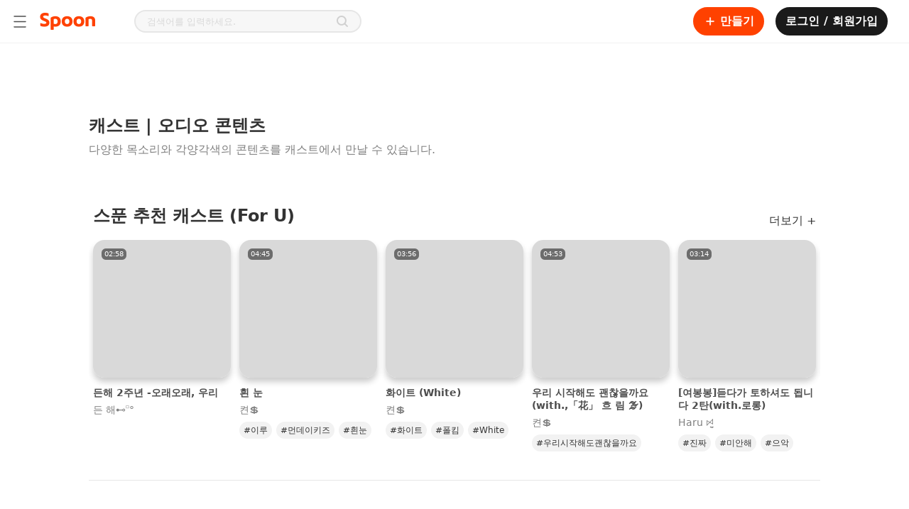

--- FILE ---
content_type: text/html; charset=utf-8
request_url: https://www.spooncast.net/kr/cast
body_size: 339390
content:
<!DOCTYPE html><html lang="ko-KR"><head><meta charSet="utf-8"/><title>스푼 캐스트 | 오디오 콘텐츠</title><link rel="shortcut icon" href="/logo_favicon.ico" type="image/x-icon"/><link rel="icon bookmark" href="/logo_apple_touch.png"/><link rel="apple-touch-icon" href="/logo_apple_touch.png"/><link rel="apple-touch-icon-precomposed" href="/logo_apple_touch.png"/><link rel="apple-touch-icon-precomposed" sizes="57x57" href="/logo_apple_touch.png"/><link rel="apple-touch-icon-precomposed" sizes="72x72" href="/logo_apple_touch.png"/><link rel="apple-touch-icon-precomposed" sizes="114x114" href="/logo_apple_touch.png"/><link rel="apple-touch-icon-precomposed" sizes="120x120" href="/logo_apple_touch.png"/><link rel="manifest" href="/manifest.json"/><base href="/"/><meta name="format-detection" content="telephone=no"/><meta http-equiv="Content-Type" content="text/html; charset=utf-8"/><meta http-equiv="X-UA-Compatible" content="IE=Edge;chrome=1"/><meta http-equiv="Pragma" content="No-Cache"/><meta http-equiv="Cache-Control" content="No-Cache"/><meta name="viewport" content="width=device-width, user-scalable=no, initial-scale=1.0, maximum-scale=1.0, minimum-scale=1.0"/><meta name="subject" content="인기 오디오 라이브 방송부터 다양한 오디오 콘텐츠까지! 다 같이 스푼을 즐겨보세요."/><meta name="description" content="자작곡, 커버곡, 성대모사 등 다양한 오디오 콘텐츠를 들어보세요."/><meta name="keywords" content="스푼,스푼라디오,자작곡,커버곡,성대모사,더빙,낭독,오디오,콘텐츠"/><meta name="author" content="Spoon"/><meta name="copyright" content="Spoon"/><link rel="image_src" href="https://www.spooncast.net/metatagthumb-spoon.jpg?v=2"/><link rel="canonical" href="https://www.spooncast.net/kr/cast"/><meta property="fb:app_id" content="760006310788461"/><meta property="fb:pages" content="449591765137111"/><meta property="og:type" content="website"/><meta property="og:title" content="스푼 캐스트 | 오디오 콘텐츠"/><meta property="og:description" content="자작곡, 커버곡, 성대모사 등 다양한 오디오 콘텐츠를 들어보세요."/><meta property="og:url" content="https://www.spooncast.net/kr/cast"/><meta property="og:image" content="https://www.spooncast.net/metatagthumb-spoon.jpg?v=2"/><meta property="og:image:width" content="600"/><meta property="og:image:height" content="315"/><meta property="og:image:alt" content="스푼 캐스트 | 오디오 콘텐츠"/><meta property="og:locale" content="ko_KR"/><meta name="twitter:card" content="summary_large_image"/><meta name="twitter:title" content="스푼 캐스트 | 오디오 콘텐츠"/><meta name="twitter:description" content="자작곡, 커버곡, 성대모사 등 다양한 오디오 콘텐츠를 들어보세요."/><meta name="twitter:creator" content="Spoon"/><meta name="twitter:site" content="https://www.spooncast.net/kr/cast"/><meta name="twitter:image" content="https://www.spooncast.net/metatagthumb-spoon.jpg?v=2"/><script type="application/ld+json">{"@context":"https://schema.org","@type":"BreadcrumbList","itemListElement":[{"@type":"ListItem","position":1,"name":"kr","item":"https://www.spooncast.net/kr"},{"@type":"ListItem","position":2,"name":"Cast"}]}</script><link rel="alternate" hrefLang="ko-KR" href="https://www.spooncast.net/kr/cast"/><link rel="alternate" hrefLang="ja-JP" href="https://www.spooncast.net/jp/cast"/><meta name="next-head-count" content="45"/><meta name="robots" content="index,follow"/><meta name="googlebot" content="index,follow,noarchive"/><meta name="google" content="notranslate"/><meta name="google-site-verification" content="XYHU3O8hEM-IZNNP6VvikAwVv_ZQPEbbW1ihrbZl8kY"/><link rel="preconnect" href="https://fonts.googleapis.com"/><link rel="preconnect" href="https://fonts.gstatic.com" crossorigin=""/><link as="font" data-href="https://fonts.googleapis.com/css2?family=Noto+Sans:ital,wght@0,100;0,200;0,300;0,400;0,500;0,600;0,700;0,800;0,900;1,100;1,200;1,300;1,400;1,500;1,600;1,700;1,800;1,900&amp;display=swapl"/><link rel="preload" href="/_next/static/css/0785f0cce25e1e51.css" as="style"/><link rel="stylesheet" href="/_next/static/css/0785f0cce25e1e51.css" data-n-g=""/><link rel="preload" href="/_next/static/css/774eb9bd0649ff14.css" as="style"/><link rel="stylesheet" href="/_next/static/css/774eb9bd0649ff14.css"/><link rel="preload" href="/_next/static/css/ea82cf2111390d8d.css" as="style"/><link rel="stylesheet" href="/_next/static/css/ea82cf2111390d8d.css"/><noscript data-n-css=""></noscript><script defer="" nomodule="" src="/_next/static/chunks/polyfills-c67a75d1b6f99dc8.js"></script><script defer="" src="/_next/static/chunks/1664-c4f061784e4a2c25.js"></script><script defer="" src="/_next/static/chunks/3975-f55bc61a348e7d51.js"></script><script defer="" src="/_next/static/chunks/9210-fa7044a6e5ff56b5.js"></script><script defer="" src="/_next/static/chunks/6314-39ee59934aa2f128.js"></script><script defer="" src="/_next/static/chunks/9330.15b7a1a3bd1632f0.js"></script><script defer="" src="/_next/static/chunks/7797-3b5389f54df66410.js"></script><script defer="" src="/_next/static/chunks/8453.3e0087ee89dc9714.js"></script><script defer="" src="/_next/static/chunks/6950.945f8ec0f9d3bcc0.js"></script><script defer="" src="/_next/static/chunks/2594-87dbefd18642c0c2.js"></script><script defer="" src="/_next/static/chunks/8887.08e4d75b14d45de1.js"></script><script defer="" src="/_next/static/chunks/622.4c12e52294c21d73.js"></script><script defer="" src="/_next/static/chunks/9427.ff3b71d5c225bcd6.js"></script><script src="/_next/static/chunks/webpack-2ce68aed720ba87a.js" defer=""></script><script src="/_next/static/chunks/framework-79bce4a3a540b080.js" defer=""></script><script src="/_next/static/chunks/main-8123460b53488e72.js" defer=""></script><script src="/_next/static/chunks/pages/_app-d608c0a26a6052e5.js" defer=""></script><script src="/_next/static/chunks/1298-b65ea9d00a298fae.js" defer=""></script><script src="/_next/static/chunks/8344-809200d21333400e.js" defer=""></script><script src="/_next/static/chunks/pages/cast-6ac653fde0e38956.js" defer=""></script><script src="/_next/static/h3h0WEi_21L5MU3BMlGkG/_buildManifest.js" defer=""></script><script src="/_next/static/h3h0WEi_21L5MU3BMlGkG/_ssgManifest.js" defer=""></script><style id="__jsx-3829783095">@-webkit-keyframes uil-default-anim{0%{opacity:1;}100%{opacity:0;}}@-webkit-keyframes uil-default-anim{0%{opacity:1;}100%{opacity:0;}}@keyframes uil-default-anim{0%{opacity:1;}100%{opacity:0;}}.uil-default-css>div:nth-of-type(1){-webkit-animation:uil-default-anim 1s linear infinite;-webkit-animation:uil-default-anim 1s linear infinite;animation:uil-default-anim 1s linear infinite;-webkit-animation-delay:-1s;-webkit-animation-delay:-1s;animation-delay:-1s;}.uil-default-css{position:relative;background:none;width:200px;height:200px;}.uil-default-css>div:nth-of-type(2){-webkit-animation:uil-default-anim 1s linear infinite;-webkit-animation:uil-default-anim 1s linear infinite;animation:uil-default-anim 1s linear infinite;-webkit-animation-delay:-0.9166666667s;-webkit-animation-delay:-0.9166666667s;animation-delay:-0.9166666667s;}.uil-default-css{position:relative;background:none;width:200px;height:200px;}.uil-default-css>div:nth-of-type(3){-webkit-animation:uil-default-anim 1s linear infinite;-webkit-animation:uil-default-anim 1s linear infinite;animation:uil-default-anim 1s linear infinite;-webkit-animation-delay:-0.8333333333s;-webkit-animation-delay:-0.8333333333s;animation-delay:-0.8333333333s;}.uil-default-css{position:relative;background:none;width:200px;height:200px;}.uil-default-css>div:nth-of-type(4){-webkit-animation:uil-default-anim 1s linear infinite;-webkit-animation:uil-default-anim 1s linear infinite;animation:uil-default-anim 1s linear infinite;-webkit-animation-delay:-0.75s;-webkit-animation-delay:-0.75s;animation-delay:-0.75s;}.uil-default-css{position:relative;background:none;width:200px;height:200px;}.uil-default-css>div:nth-of-type(5){-webkit-animation:uil-default-anim 1s linear infinite;-webkit-animation:uil-default-anim 1s linear infinite;animation:uil-default-anim 1s linear infinite;-webkit-animation-delay:-0.6666666667s;-webkit-animation-delay:-0.6666666667s;animation-delay:-0.6666666667s;}.uil-default-css{position:relative;background:none;width:200px;height:200px;}.uil-default-css>div:nth-of-type(6){-webkit-animation:uil-default-anim 1s linear infinite;-webkit-animation:uil-default-anim 1s linear infinite;animation:uil-default-anim 1s linear infinite;-webkit-animation-delay:-0.5833333333s;-webkit-animation-delay:-0.5833333333s;animation-delay:-0.5833333333s;}.uil-default-css{position:relative;background:none;width:200px;height:200px;}.uil-default-css>div:nth-of-type(7){-webkit-animation:uil-default-anim 1s linear infinite;-webkit-animation:uil-default-anim 1s linear infinite;animation:uil-default-anim 1s linear infinite;-webkit-animation-delay:-0.5s;-webkit-animation-delay:-0.5s;animation-delay:-0.5s;}.uil-default-css{position:relative;background:none;width:200px;height:200px;}.uil-default-css>div:nth-of-type(8){-webkit-animation:uil-default-anim 1s linear infinite;-webkit-animation:uil-default-anim 1s linear infinite;animation:uil-default-anim 1s linear infinite;-webkit-animation-delay:-0.4166666667s;-webkit-animation-delay:-0.4166666667s;animation-delay:-0.4166666667s;}.uil-default-css{position:relative;background:none;width:200px;height:200px;}.uil-default-css>div:nth-of-type(9){-webkit-animation:uil-default-anim 1s linear infinite;-webkit-animation:uil-default-anim 1s linear infinite;animation:uil-default-anim 1s linear infinite;-webkit-animation-delay:-0.3333333333s;-webkit-animation-delay:-0.3333333333s;animation-delay:-0.3333333333s;}.uil-default-css{position:relative;background:none;width:200px;height:200px;}.uil-default-css>div:nth-of-type(10){-webkit-animation:uil-default-anim 1s linear infinite;-webkit-animation:uil-default-anim 1s linear infinite;animation:uil-default-anim 1s linear infinite;-webkit-animation-delay:-0.25s;-webkit-animation-delay:-0.25s;animation-delay:-0.25s;}.uil-default-css{position:relative;background:none;width:200px;height:200px;}.uil-default-css>div:nth-of-type(11){-webkit-animation:uil-default-anim 1s linear infinite;-webkit-animation:uil-default-anim 1s linear infinite;animation:uil-default-anim 1s linear infinite;-webkit-animation-delay:-0.1666666667s;-webkit-animation-delay:-0.1666666667s;animation-delay:-0.1666666667s;}.uil-default-css{position:relative;background:none;width:200px;height:200px;}.uil-default-css>div:nth-of-type(12){-webkit-animation:uil-default-anim 1s linear infinite;-webkit-animation:uil-default-anim 1s linear infinite;animation:uil-default-anim 1s linear infinite;-webkit-animation-delay:-0.0833333333s;-webkit-animation-delay:-0.0833333333s;animation-delay:-0.0833333333s;}.uil-default-css{position:relative;background:none;width:200px;height:200px;}</style><style id="__jsx-4210673415">@charset "UTF-8";:root{--safe-area-inset-top:$safe_area_inset_top;--safe-area-inset-bottom:$safe_area_inset_bottom;--screen-height:$screen_height;}:root{font-size:100%;}*{margin:0;padding:0;-webkit-text-size-adjust:none;text-size-adjust:none;}*::selection{background:#ff41004d;}*.web-only{display:inherit !important;}@media screen and (max-width:500px){*.web-only{display:none !important;}}*.mobile-only{display:none !important;}@media screen and (max-width:500px){*.mobile-only{display:inherit !important;}}@-webkit-keyframes BLINK{0%{opacity:1;-webkit-transform:scale(1);}100%{opacity:0;-webkit-transform:scale(1.15);}}@-moz-keyframes BLINK{0%{opacity:1;-webkit-transform:scale(1);}100%{opacity:0;-webkit-transform:scale(1.15);}}@-webkit-keyframes BLINK{0%{opacity:1;-webkit-transform:scale(1);-ms-transform:scale(1);transform:scale(1);}100%{opacity:0;-webkit-transform:scale(1.15);-ms-transform:scale(1.15);transform:scale(1.15);}}@keyframes BLINK{0%{opacity:1;-webkit-transform:scale(1);-ms-transform:scale(1);transform:scale(1);}100%{opacity:0;-webkit-transform:scale(1.15);-ms-transform:scale(1.15);transform:scale(1.15);}}html,body{background-color:white;color:#4d4d4d;font-family:"Pretendard","Noto Sans","Noto Sans Math",system-ui,-apple-system,BlinkMacSystemFont,".SFNSText-Regular",sans-serif;height:auto;min-height:100%;}html.bg-black,body.bg-black{background-color:#1a1a1a !important;}html.bg-black::-webkit-scrollbar-track,body.bg-black::-webkit-scrollbar-track{background-color:transparent;border-radius:10px;}html.bg-black::-webkit-scrollbar,body.bg-black::-webkit-scrollbar{width:8px;background-color:#1a1a1a;}html.bg-black::-webkit-scrollbar-thumb,body.bg-black::-webkit-scrollbar-thumb{background-color:#ffffff1a;border-radius:10px;}html.bg-dark,body.bg-dark{background-color:#121212;}html.overflow-hidden,body.overflow-hidden{overflow:hidden;}body,div,select,textarea,input,p,pre{border:0;outline:none;}body,div,dl,dt,dd,ul,ol,li,h1,h2,h3,h4,h5,h6,pre,form,fieldset,input,p,blockquote,table,th,td,embed,object,textarea,a,img{margin:0;padding:0;}img{border:0;vertical-align:top;}table{border-collapse:collapse;border-spacing:0;}table img{vertical-align:middle;}select,input,table tr td,table tr th{vertical-align:middle;}form,fieldset,abbr,acronym{border:0;}address,caption,cite,code,dfn,em,h1,h2,h3,h4,h5,h6,th,a,var{font-style:normal;font-weight:normal;}ol,ul,li{list-style:none;}table td a{display:inline-block;}table caption{display:none;}a{color:inherit;cursor:pointer;font-size:inherit;font-weight:inherit;line-height:inherit;outline:none;pointer-events:all;position:relative;-webkit-text-decoration:none;text-decoration:none;unicode-bidi:embed;}a p{cursor:pointer;}a.disabled{cursor:default;pointer-events:none;}a.disabled:hover{-webkit-text-decoration:none !important;text-decoration:none !important;}#accessibility,hr,caption,legend{width:0;height:0;font-size:0;line-height:0;overflow:hidden;position:absolute;text-indent:-5000px;visibility:hidden;}body>img{display:none;}html.live-detail{height:100%;}html.live-detail body{background-color:white;height:inherit;overflow:hidden;}html.live-detail body #root{height:inherit;}html.live-detail body #root .app-container{height:inherit;}html.live-detail body #root .app-container .view-container{height:100%;min-height:0;padding-top:0;}main{display:block;}h1,h2,h3,h4,h5,h6,pre,p{cursor:default;font-family:"Pretendard","Noto Sans","Noto Sans Math",system-ui,-apple-system,BlinkMacSystemFont,".SFNSText-Regular",sans-serif;unicode-bidi:embed;}pre{white-space:pre-wrap;word-break:break-word;word-wrap:break-word;}select,textarea,input{-webkit-appearance:none;-moz-appearance:none;appearance:none;font-family:"Pretendard","Noto Sans","Noto Sans Math",system-ui,-apple-system,BlinkMacSystemFont,".SFNSText-Regular",sans-serif;}input,textarea{caret-color:#ff7a4d;}input::-webkit-input-placeholder,textarea::-webkit-input-placeholder{color:#d9d9d9;}input::-moz-placeholder,textarea::-moz-placeholder{color:#d9d9d9;}input:-ms-input-placeholder,textarea:-ms-input-placeholder{color:#d9d9d9;}input::placeholder,textarea::placeholder{color:#d9d9d9;}input::-webkit-input-placeholder,textarea::-webkit-input-placeholder{color:#d9d9d9;}input::-moz-placeholder,textarea::-moz-placeholder{color:#d9d9d9;}input:-ms-input-placeholder,textarea:-ms-input-placeholder{color:#d9d9d9;}input::placeholder,textarea::placeholder{color:#d9d9d9;}input[type=search]::-webkit-search-decoration,input[type=search]::-webkit-search-cancel-button,input[type=search]::-webkit-search-results-button,input[type=search]::-webkit-search-results-decoration,textarea[type=search]::-webkit-search-decoration,textarea[type=search]::-webkit-search-cancel-button,textarea[type=search]::-webkit-search-results-button,textarea[type=search]::-webkit-search-results-decoration{display:none;}input[type=image],textarea[type=image]{vertical-align:top;}button{background:none;border:none;color:inherit;cursor:pointer;font:inherit;outline:inherit;padding:0;position:relative;text-align:left;}button.disabled{cursor:default;pointer-events:none;}button.disabled:hover{-webkit-text-decoration:none !important;text-decoration:none !important;}a>.cover,div>.cover,button>.cover{width:100%;height:100%;background-color:#1a1a1a;left:0;opacity:0;position:absolute;top:0;-webkit-transition:opacity 0.35s,background-color 0.35s;transition:opacity 0.35s,background-color 0.35s;}div:hover>.cover,button:hover>.cover,a:hover>.cover{opacity:0.04;}div:active>.cover,button:active>.cover,a:active>.cover{opacity:0.12;}button>.btn-inner,a>.btn-inner{width:100%;height:100%;-webkit-align-items:center;-webkit-box-align:center;-ms-flex-align:center;align-items:center;display:-webkit-box;display:-webkit-flex;display:-ms-flexbox;display:flex;-webkit-box-pack:center;-webkit-justify-content:center;-ms-flex-pack:center;justify-content:center;position:relative;}figure figcaption,figure img{width:0;height:0;left:0;opacity:0;overflow:hidden;position:absolute;top:0;}a img.on,button img.on{display:none;}a img.off,button img.off{display:inline;}a.on img.on,button.on img.on{display:inline;}a.on img.off,button.on img.off{display:none;}.text-box{-webkit-box-orient:vertical;box-orient:vertical;display:-webkit-box;-webkit-line-clamp:1;overflow:hidden;position:relative;text-overflow:ellipsis;word-break:break-word;word-wrap:break-word;}.btn-options-wrap{position:relative;}.btn-options-wrap .btn-options{width:40px;height:40px;}.btn-options-wrap .btn-options .on{display:none;}.btn-options-wrap .btn-options:hover .on,.btn-options-wrap .btn-options.on .on{display:inline;}.btn-options-wrap .btn-options:hover .off,.btn-options-wrap .btn-options.on .off{display:none;}.btn-options-wrap .option-dimmed{width:100%;height:100%;left:0;position:fixed;top:0;z-index:1;}.btn-options-wrap ul{background-color:white;border-radius:2px;box-shadow:1px 1px 5px 0 rgba(0,0,0,0.25);left:-132px;position:absolute;top:7px;z-index:1;}.btn-options-wrap ul li{border-top:1px solid #e6e6e6;}.btn-options-wrap ul li:first-child{border:none;}.btn-options-wrap ul li a,.btn-options-wrap ul li button{color:#4d4d4d;display:block;font-size:13px;line-height:40px;position:relative;text-align:center;width:140px;}.ReactModal__Overlay{background-color:rgba(0,0,0,0.5) !important;z-index:5;}.track-vertical{border-radius:3px;bottom:2px;right:2px;top:2px;}.track-horizontal-thumb{background-color:#d9d9d9;border-radius:4px;height:8px;}.track-vertical-thumb{background-color:rgba(0,0,0,0.4);border-radius:4px;width:8px;}.custom-vertical-scroll-bar{margin:0;padding:0;}.app-container.rtl{direction:rtl;}.app-container.rtl .btn-options-wrap ul{left:32px;right:auto;}.app-container.rtl .slick-slider{direction:ltr;-webkit-user-select:none;-moz-user-select:none;-ms-user-select:none;user-select:none;}.app-container.rtl .custom-horizontal-scroll-bar>div:nth-child(2){direction:ltr;}.app-container.rtl .track-vertical{left:2px;right:auto;}.app-container.rtl.no-scroll-area .custom-vertical-scroll-bar>div:first-child,.app-container.rtl.no-scroll-area .custom-horizontal-scroll-bar>div:first-child{margin-left:-17px;margin-right:0 !important;}.lazyload,.lazyloading{opacity:0;}.lazyloaded{opacity:1;-webkit-transition:opacity 350ms;transition:opacity 350ms;}#smart-banner>div:first-child{height:0 !important;position:absolute !important;}.grecaptcha-badge{opacity:0;display:none !important;}.normal-text{font-weight:normal;}#inihubIframe{display:block !important;}#inihubIframe.closed{display:none !important;}</style><style id="__jsx-2056085643">.view-container{position:relative;min-height:calc(100vh - 60px);padding-top:60px;}.view-container.profile-board-view,.view-container.community{background-color:#f7f7f7;}.view-container.side-menu-open{margin-left:240px;}.view-container.side-menu-open.detail-view{margin-left:0;}.portal-container{position:fixed;top:0;left:0;background-color:black;width:100vw;height:100vh;z-index:4;}.portal-container.rtl{direction:rtl;}.app-container.rtl .view-container.side-menu-open{margin-left:0;margin-right:240px;}.app-container.rtl .view-container.side-menu-open.detail-view{margin-right:0;}@media screen and (max-width:1365px){.view-container,.view-container.side-menu-open,.app-container.rtl .view-container.side-menu-open{width:100%;margin-left:0;margin-right:0;}}@media screen and (max-width:767px){.view-container{width:100%;min-height:auto;padding-top:84px;-webkit-transition-duration:0s;transition-duration:0s;}.view-container.mobile{padding-top:144px;}.view-container.detail-view{padding-top:60px;}.view-container.detail-view.mobile{padding-top:124px;}.view-container.on-top{padding-top:0;}.view-container.on-top.mobile{padding-top:60px;}.view-container.hide-sub-nav{padding-top:44px;}.view-container.hide-sub-nav.mobile{padding-top:104px;}}@media screen and (max-width:767px){.portal-container.shorts{top:60px;padding-top:var(--safe-area-inset-top);height:calc(var(--screen-height) - 60px);}}</style><style data-styled="" data-styled-version="5.3.5">@media (max-width:767px){.gzgOms{display:none;}}/*!sc*/
.dnRaJx{display:none;}/*!sc*/
@media (max-width:767px){.dnRaJx{display:block;}}/*!sc*/
@media (max-width:767px){}/*!sc*/
data-styled.g12[id="Gnbstyles__Nav-sc-1pijepp-1"]{content:"gzgOms,dnRaJx,"}/*!sc*/
.fHMpUe{width:100%;}/*!sc*/
data-styled.g13[id="Gnbstyles__Group-sc-1pijepp-3"]{content:"fHMpUe,"}/*!sc*/
.bCmtsa{-webkit-box-flex:1;-webkit-flex-grow:1;-ms-flex-positive:1;flex-grow:1;width:100%;display:-webkit-box;display:-webkit-flex;display:-ms-flexbox;display:flex;-webkit-flex-direction:row;-ms-flex-direction:row;flex-direction:row;-webkit-box-pack:start;-webkit-justify-content:flex-start;-ms-flex-pack:start;justify-content:flex-start;-webkit-align-items:center;-webkit-box-align:center;-ms-flex-align:center;align-items:center;gap:ms;padding:1rem;border-radius:0.5rem;font-size:1rem;font-weight:600;line-height:24px;background-color:#FFFFFF;color:#1A1A1A;margin-bottom:0.5rem;width:auto;}/*!sc*/
@supports (-webkit-touch-callout:none) and (not (translate:none)){.bCmtsa *:not(:last-child){({ theme }) => theme.marginSet('right',gap);}}/*!sc*/
.bCmtsa > img{width:20px;height:20px;}/*!sc*/
.bCmtsa:first-child{margin-top:0.5rem;}/*!sc*/
.bCmtsa *:last-child:not(:first-child){margin-inline-start:auto;}/*!sc*/
.bCmtsa:hover{background-color:#F7F7F7;}/*!sc*/
data-styled.g14[id="Gnbstyles__OutLinkItem-sc-1pijepp-4"]{content:"bCmtsa,"}/*!sc*/
.kgxgbJ{-webkit-box-flex:1;-webkit-flex-grow:1;-ms-flex-positive:1;flex-grow:1;width:100%;display:-webkit-box;display:-webkit-flex;display:-ms-flexbox;display:flex;-webkit-flex-direction:row;-ms-flex-direction:row;flex-direction:row;-webkit-box-pack:start;-webkit-justify-content:flex-start;-ms-flex-pack:start;justify-content:flex-start;-webkit-align-items:center;-webkit-box-align:center;-ms-flex-align:center;align-items:center;gap:ms;padding:1rem;border-radius:0.5rem;font-size:1rem;font-weight:600;line-height:24px;background-color:#FFFFFF;color:#1A1A1A;margin-bottom:0.5rem;width:auto;}/*!sc*/
@supports (-webkit-touch-callout:none) and (not (translate:none)){.kgxgbJ *:not(:last-child){({ theme }) => theme.marginSet('right',gap);}}/*!sc*/
.kgxgbJ > img{width:20px;height:20px;}/*!sc*/
.kgxgbJ:first-child{margin-top:0.5rem;}/*!sc*/
.kgxgbJ *:last-child:not(:first-child){margin-inline-start:auto;}/*!sc*/
.kgxgbJ:hover{background-color:#F7F7F7;}/*!sc*/
.gTlFPi{-webkit-box-flex:1;-webkit-flex-grow:1;-ms-flex-positive:1;flex-grow:1;width:100%;display:-webkit-box;display:-webkit-flex;display:-ms-flexbox;display:flex;-webkit-flex-direction:row;-ms-flex-direction:row;flex-direction:row;-webkit-box-pack:start;-webkit-justify-content:flex-start;-ms-flex-pack:start;justify-content:flex-start;-webkit-align-items:center;-webkit-box-align:center;-ms-flex-align:center;align-items:center;gap:ms;padding:1rem;border-radius:0.5rem;font-size:1rem;font-weight:600;line-height:24px;background-color:#FFFFFF;color:#FF5500;margin-bottom:0.5rem;color:#FF5500;width:auto;}/*!sc*/
@supports (-webkit-touch-callout:none) and (not (translate:none)){.gTlFPi *:not(:last-child){({ theme }) => theme.marginSet('right',gap);}}/*!sc*/
.gTlFPi > img{width:20px;height:20px;}/*!sc*/
.gTlFPi:first-child{margin-top:0.5rem;}/*!sc*/
.gTlFPi *:last-child:not(:first-child){margin-inline-start:auto;}/*!sc*/
.gTlFPi:hover{background-color:#F7F7F7;}/*!sc*/
.gTlFPi img{-webkit-filter:invert(43%) sepia(80%) saturate(4218%) hue-rotate(3deg) brightness(102%) contrast(108%);filter:invert(43%) sepia(80%) saturate(4218%) hue-rotate(3deg) brightness(102%) contrast(108%);}/*!sc*/
.cRIBpQ{-webkit-box-flex:1;-webkit-flex-grow:1;-ms-flex-positive:1;flex-grow:1;width:100%;display:-webkit-box;display:-webkit-flex;display:-ms-flexbox;display:flex;-webkit-flex-direction:row;-ms-flex-direction:row;flex-direction:row;-webkit-box-pack:start;-webkit-justify-content:flex-start;-ms-flex-pack:start;justify-content:flex-start;-webkit-align-items:center;-webkit-box-align:center;-ms-flex-align:center;align-items:center;gap:ms;padding:1rem;border-radius:0.5rem;font-size:1rem;font-weight:600;line-height:24px;background-color:#FFFFFF;color:#1A1A1A;margin-bottom:0.5rem;display:none;width:auto;}/*!sc*/
@supports (-webkit-touch-callout:none) and (not (translate:none)){.cRIBpQ *:not(:last-child){({ theme }) => theme.marginSet('right',gap);}}/*!sc*/
.cRIBpQ > img{width:20px;height:20px;}/*!sc*/
.cRIBpQ:first-child{margin-top:0.5rem;}/*!sc*/
.cRIBpQ *:last-child:not(:first-child){margin-inline-start:auto;}/*!sc*/
.cRIBpQ:hover{background-color:#F7F7F7;}/*!sc*/
data-styled.g15[id="Gnbstyles__LinkItem-sc-1pijepp-5"]{content:"kgxgbJ,gTlFPi,cRIBpQ,"}/*!sc*/
.jRuRzX{width:100%;}/*!sc*/
data-styled.g16[id="Gnbstyles__ButtonItem-sc-1pijepp-6"]{content:"jRuRzX,"}/*!sc*/
.ftwDgv{width:100%;margin-bottom:0.5rem;}/*!sc*/
.ftwDgv:first-child{margin-top:0.5rem;}/*!sc*/
data-styled.g17[id="Gnbstyles__GroupToggle-sc-1pijepp-7"]{content:"ftwDgv,"}/*!sc*/
.kUSVQj{display:-webkit-box;display:-webkit-flex;display:-ms-flexbox;display:flex;-webkit-flex-direction:row;-ms-flex-direction:row;flex-direction:row;-webkit-box-pack:start;-webkit-justify-content:flex-start;-ms-flex-pack:start;justify-content:flex-start;-webkit-align-items:normal;-webkit-box-align:normal;-ms-flex-align:normal;align-items:normal;gap:ms;width:100%;padding:1rem;border-radius:0.5rem;font-size:1rem;font-weight:600;line-height:24px;color:#1A1A1A;}/*!sc*/
@supports (-webkit-touch-callout:none) and (not (translate:none)){.kUSVQj *:not(:last-child){({ theme }) => theme.marginSet('right',gap);}}/*!sc*/
.kUSVQj:hover{background-color:#F7F7F7;}/*!sc*/
.kUSVQj *:last-child:not(:first-child){margin-inline-start:auto;}/*!sc*/
.kUSVQj:last-child{margin-inline-start:auto;}/*!sc*/
data-styled.g19[id="Gnbstyles__GroupToggleTitle-sc-1pijepp-9"]{content:"kUSVQj,"}/*!sc*/
.jKxFLb{display:block;box-sizing:border-box;width:100%;height:1px;margin:0.5rem;background:#F2F2F2;position:inherit;visibility:inherit;}/*!sc*/
data-styled.g20[id="Gnbstyles__Divider-sc-1pijepp-10"]{content:"jKxFLb,"}/*!sc*/
.cjFdao{width:-webkit-min-content;width:-moz-min-content;width:min-content;height:100vh;position:absolute;display:none;}/*!sc*/
.cjFdao:has(.dimmed){position:absolute;width:100vw;height:100vh;}/*!sc*/
@media (max-width:767px){.cjFdao{width:0;height:100%;position:fixed !important;top:0px;z-index:4;}.cjFdao:has(.dimmed){height:calc(var(--vh,1vh) * 100);}}/*!sc*/
data-styled.g21[id="SideMenustyles__SideMenuContainer-sc-cvsf9y-0"]{content:"cjFdao,"}/*!sc*/
.cKcxtp{display:none;position:absolute;top:0;bottom:0;left:0;right:0;background:rgba(0,0,0,0.4);}/*!sc*/
@media screen and (max-width:1365px){}/*!sc*/
@media (max-width:767px){.cKcxtp{position:fixed;top:0;left:0;width:100%;height:100%;background:rgba(0,0,0,0.4);}}/*!sc*/
data-styled.g22[id="SideMenustyles__Dimmed-sc-cvsf9y-1"]{content:"cKcxtp,"}/*!sc*/
.dPluIf{background-color:#FFFFFF;border-right:1px solid #e6e6e6;display:-webkit-box;display:-webkit-flex;display:-ms-flexbox;display:flex;-webkit-flex-direction:column;-ms-flex-direction:column;flex-direction:column;-webkit-box-pack:start;-webkit-justify-content:flex-start;-ms-flex-pack:start;justify-content:flex-start;-webkit-align-items:flex-start;-webkit-box-align:flex-start;-ms-flex-align:flex-start;align-items:flex-start;gap:0px;position:relative;width:240px;height:calc(100vh - 60px);box-sizing:border-box;-webkit-transform:translate3d(-100%,0,0);-ms-transform:translate3d(-100%,0,0);transform:translate3d(-100%,0,0);}/*!sc*/
@supports (-webkit-touch-callout:none) and (not (translate:none)){.dPluIf *:not(:last-child){({ theme }) => theme.marginSet('bottom',gap);}}/*!sc*/
@media (max-width:767px){.dPluIf{height:100%;-webkit-transition:-webkit-transform 0.4s cubic-bezier(0.25,0.8,0.25,1);-webkit-transition:transform 0.4s cubic-bezier(0.25,0.8,0.25,1);transition:transform 0.4s cubic-bezier(0.25,0.8,0.25,1);}}/*!sc*/
data-styled.g23[id="SideMenustyles__SideMenu-sc-cvsf9y-2"]{content:"dPluIf,"}/*!sc*/
.ebNigQ{box-sizing:border-box;-webkit-flex:1;-ms-flex:1;flex:1;overflow-y:auto;overflow-x:hidden;width:100%;}/*!sc*/
@media (max-width:767px){.ebNigQ{margin-top:0;padding:0;}}/*!sc*/
data-styled.g24[id="SideMenustyles__ContentsWrap-sc-cvsf9y-3"]{content:"ebNigQ,"}/*!sc*/
.cVYDPD{box-sizing:border-box;border-radius:50%;overflow:hidden;width:100%;height:100%;border:1px solid #e0e0e0;border-width:1px;}/*!sc*/
data-styled.g27[id="UserThumbnailstyles__Wrap-sc-1rg9ua2-0"]{content:"cVYDPD,"}/*!sc*/
.bNsfYt{display:none;position:relative;padding:24px 0;border-bottom:1px solid #F2F2F2;}/*!sc*/
@media (max-width:767px){.bNsfYt{display:block;}}/*!sc*/
data-styled.g28[id="UserInfostyles__UserWrap-sc-q29lew-0"]{content:"bNsfYt,"}/*!sc*/
.iOqyMg{display:-webkit-box;display:-webkit-flex;display:-ms-flexbox;display:flex;-webkit-flex-direction:row;-ms-flex-direction:row;flex-direction:row;-webkit-box-pack:start;-webkit-justify-content:flex-start;-ms-flex-pack:start;justify-content:flex-start;-webkit-align-items:center;-webkit-box-align:center;-ms-flex-align:center;align-items:center;gap:0px;position:relative;margin:0 16px;}/*!sc*/
@supports (-webkit-touch-callout:none) and (not (translate:none)){.iOqyMg *:not(:last-child){({ theme }) => theme.marginSet('right',gap);}}/*!sc*/
data-styled.g29[id="UserInfostyles__UserMobileLogin-sc-q29lew-1"]{content:"iOqyMg,"}/*!sc*/
.idJWkS{position:relative;overflow:hidden;width:50px;height:50px;border-radius:50%;}/*!sc*/
data-styled.g30[id="UserInfostyles__ThumbnailWrap-sc-q29lew-2"]{content:"idJWkS,"}/*!sc*/
.bnzZBJ{-webkit-flex:1;-ms-flex:1;flex:1;margin-inline-start:12px;}/*!sc*/
.bnzZBJ p{position:relative;max-height:40px;}/*!sc*/
data-styled.g31[id="UserInfostyles__UserInfoWrap-sc-q29lew-3"]{content:"bnzZBJ,"}/*!sc*/
.fAmznS{font-weight:600;}/*!sc*/
data-styled.g34[id="UserInfostyles__UserInfoLoginButton-sc-q29lew-6"]{content:"fAmznS,"}/*!sc*/
.gdOjrq{background-color:#fff;border-top:1px solid #e6e6e6;position:relative;}/*!sc*/
@media (min-width:1440px){.gdOjrq{padding:56px;}}/*!sc*/
@media (min-width:1024px) and (max-width:1439px){.gdOjrq{padding:56px 0;}}/*!sc*/
@media (min-width:767px) and (max-width:1023px){.gdOjrq{padding:56px 0;}}/*!sc*/
@media (min-width:376px) and (max-width:766px){.gdOjrq{padding:40px 0;}}/*!sc*/
@media (max-width:375px){.gdOjrq{padding:40px 16px;}}/*!sc*/
@media screen and (max-width:1365px){}/*!sc*/
data-styled.g35[id="AppFooterstyles__Container-sc-103npdo-0"]{content:"gdOjrq,"}/*!sc*/
.fgfccK{width:100%;display:-webkit-box;display:-webkit-flex;display:-ms-flexbox;display:flex;-webkit-flex-direction:column;-ms-flex-direction:column;flex-direction:column;-webkit-box-pack:center;-webkit-justify-content:center;-ms-flex-pack:center;justify-content:center;-webkit-align-items:flex-start;-webkit-box-align:flex-start;-ms-flex-align:flex-start;align-items:flex-start;gap:48px;}/*!sc*/
@supports (-webkit-touch-callout:none) and (not (translate:none)){.fgfccK *:not(:last-child){({ theme }) => theme.marginSet('bottom',gap);}}/*!sc*/
@media (min-width:1440px){.fgfccK{margin:0 auto;max-width:1440px;}}/*!sc*/
@media (min-width:1024px) and (max-width:1439px){.fgfccK{margin:0 56px;width:calc(100% - 112px);}}/*!sc*/
@media (min-width:767px) and (max-width:1023px){.fgfccK{margin:0 40px;width:calc(100% - 80px);}}/*!sc*/
@media (min-width:376px) and (max-width:766px){.fgfccK{margin:0 32px;width:calc(100% - 64px);}}/*!sc*/
@media (max-width:375px){.fgfccK{width:100%;gap:32px;}}/*!sc*/
data-styled.g36[id="AppFooterstyles__FooterWrap-sc-103npdo-1"]{content:"fgfccK,"}/*!sc*/
.fzdHdw{width:100%;display:-webkit-box;display:-webkit-flex;display:-ms-flexbox;display:flex;-webkit-flex-direction:column;-ms-flex-direction:column;flex-direction:column;-webkit-box-pack:start;-webkit-justify-content:flex-start;-ms-flex-pack:start;justify-content:flex-start;-webkit-align-items:flex-start;-webkit-box-align:flex-start;-ms-flex-align:flex-start;align-items:flex-start;gap:32px;}/*!sc*/
@supports (-webkit-touch-callout:none) and (not (translate:none)){.fzdHdw *:not(:last-child){({ theme }) => theme.marginSet('bottom',gap);}}/*!sc*/
@media (max-width:375px){.fzdHdw{-webkit-align-items:center;-webkit-box-align:center;-ms-flex-align:center;align-items:center;}}/*!sc*/
data-styled.g37[id="FooterBottomSectionstyles__Container-sc-1xdfc7e-0"]{content:"fzdHdw,"}/*!sc*/
.hnxcFC{color:#1a1a1a;font-size:0.875rem;line-height:150%;font-weight:400;}/*!sc*/
@media screen and (max-width:400px){.hnxcFC{font-size:3.733333333333334vw;}}/*!sc*/
@media (max-width:375px){.hnxcFC{text-align:center;}}/*!sc*/
data-styled.g38[id="FooterBottomSectionstyles__Copyright-sc-1xdfc7e-1"]{content:"hnxcFC,"}/*!sc*/
.URMcj{background-color:#f2f2f2;width:100%;height:1px;}/*!sc*/
@media (max-width:375px){.URMcj{display:none;}}/*!sc*/
data-styled.g39[id="FooterBottomSectionstyles__Divide-sc-1xdfc7e-2"]{content:"URMcj,"}/*!sc*/
.cZEPdj{display:-webkit-box;display:-webkit-flex;display:-ms-flexbox;display:flex;-webkit-flex-direction:row;-ms-flex-direction:row;flex-direction:row;-webkit-box-pack:start;-webkit-justify-content:flex-start;-ms-flex-pack:start;justify-content:flex-start;-webkit-align-items:center;-webkit-box-align:center;-ms-flex-align:center;align-items:center;gap:0px;-webkit-flex-wrap:wrap;-ms-flex-wrap:wrap;flex-wrap:wrap;-webkit-column-gap:16px;column-gap:16px;}/*!sc*/
@supports (-webkit-touch-callout:none) and (not (translate:none)){.cZEPdj *:not(:last-child){({ theme }) => theme.marginSet('right',gap);}}/*!sc*/
@media (max-width:375px){.cZEPdj{display:none;}}/*!sc*/
data-styled.g40[id="FooterBottomSectionstyles__FooterCopyRightList-sc-1xdfc7e-3"]{content:"cZEPdj,"}/*!sc*/
.eyljqG{-webkit-flex:1 1 0;-ms-flex:1 1 0;flex:1 1 0;display:-webkit-box;display:-webkit-flex;display:-ms-flexbox;display:flex;-webkit-flex-direction:row;-ms-flex-direction:row;flex-direction:row;-webkit-box-pack:start;-webkit-justify-content:flex-start;-ms-flex-pack:start;justify-content:flex-start;-webkit-align-items:center;-webkit-box-align:center;-ms-flex-align:center;align-items:center;gap:0px;}/*!sc*/
.eyljqG img{height:40px;}/*!sc*/
.eyljqG p,.eyljqG div{color:#808080;font-size:0.625rem;line-height:150%;font-weight:400;margin-inline-start:8px;}/*!sc*/
@media screen and (max-width:400px){.eyljqG p,.eyljqG div{font-size:2.666666666666667vw;}}/*!sc*/
.eyljqG img{height:48px;}/*!sc*/
@media (min-width:767px) and (max-width:1023px){.eyljqG img{height:38.4px;}}/*!sc*/
@media (min-width:376px) and (max-width:766px){.eyljqG img{height:38.4px;}}/*!sc*/
@supports (-webkit-touch-callout:none) and (not (translate:none)){.eyljqG *:not(:last-child){({ theme }) => theme.marginSet('right',gap);}}/*!sc*/
.gRXzFq{display:-webkit-box;display:-webkit-flex;display:-ms-flexbox;display:flex;-webkit-flex-direction:row;-ms-flex-direction:row;flex-direction:row;-webkit-box-pack:start;-webkit-justify-content:flex-start;-ms-flex-pack:start;justify-content:flex-start;-webkit-align-items:center;-webkit-box-align:center;-ms-flex-align:center;align-items:center;gap:0px;}/*!sc*/
.gRXzFq img{height:40px;}/*!sc*/
.gRXzFq p,.gRXzFq div{color:#808080;font-size:0.625rem;line-height:150%;font-weight:400;margin-inline-start:8px;}/*!sc*/
@media screen and (max-width:400px){.gRXzFq p,.gRXzFq div{font-size:2.666666666666667vw;}}/*!sc*/
@supports (-webkit-touch-callout:none) and (not (translate:none)){.gRXzFq *:not(:last-child){({ theme }) => theme.marginSet('right',gap);}}/*!sc*/
@media (min-width:767px) and (max-width:1023px){.gRXzFq img{height:32px;}}/*!sc*/
@media (min-width:376px) and (max-width:766px){.gRXzFq img{height:32px;}}/*!sc*/
data-styled.g41[id="FooterBottomSectionstyles__FooterCopyRightListItem-sc-1xdfc7e-4"]{content:"eyljqG,gRXzFq,"}/*!sc*/
.ufkHM{color:#1a1a1a;font-size:0.875rem;line-height:150%;font-weight:400;}/*!sc*/
@media screen and (max-width:400px){.ufkHM{font-size:3.733333333333334vw;}}/*!sc*/
.ufkHM a:hover,.ufkHM button:hover{-webkit-text-decoration:underline;text-decoration:underline;}/*!sc*/
data-styled.g42[id="FooterMenuLinkstyles__Container-sc-yo8k7o-0"]{content:"ufkHM,"}/*!sc*/
.dwpEot{width:100%;}/*!sc*/
data-styled.g43[id="FooterMiddleSectionstyles__Conatiner-sc-1o5wilh-0"]{content:"dwpEot,"}/*!sc*/
.iXNqbL{display:-webkit-box;display:-webkit-flex;display:-ms-flexbox;display:flex;-webkit-flex-direction:column;-ms-flex-direction:column;flex-direction:column;-webkit-box-pack:start;-webkit-justify-content:flex-start;-ms-flex-pack:start;justify-content:flex-start;-webkit-align-items:flex-start;-webkit-box-align:flex-start;-ms-flex-align:flex-start;align-items:flex-start;gap:24px;}/*!sc*/
@supports (-webkit-touch-callout:none) and (not (translate:none)){.iXNqbL *:not(:last-child){({ theme }) => theme.marginSet('bottom',gap);}}/*!sc*/
data-styled.g44[id="FooterMiddleSectionstyles__MiddleSectionList-sc-1o5wilh-1"]{content:"iXNqbL,"}/*!sc*/
.fJlmYO{width:100%;}/*!sc*/
@media (max-width:375px){.fJlmYO{display:none;}}/*!sc*/
.eoeQtj{width:100%;}/*!sc*/
data-styled.g45[id="FooterMiddleSectionstyles__MiddleSectionListItem-sc-1o5wilh-2"]{content:"fJlmYO,eoeQtj,"}/*!sc*/
.gLSOVN{color:#1a1a1a;display:-webkit-box;display:-webkit-flex;display:-ms-flexbox;display:flex;-webkit-flex-direction:row;-ms-flex-direction:row;flex-direction:row;-webkit-box-pack:start;-webkit-justify-content:flex-start;-ms-flex-pack:start;justify-content:flex-start;-webkit-align-items:flex-start;-webkit-box-align:flex-start;-ms-flex-align:flex-start;align-items:flex-start;gap:0px;font-size:0.875rem;line-height:150%;font-weight:400;-webkit-flex-wrap:wrap;-ms-flex-wrap:wrap;flex-wrap:wrap;-webkit-column-gap:24px;column-gap:24px;}/*!sc*/
@supports (-webkit-touch-callout:none) and (not (translate:none)){.gLSOVN *:not(:last-child){({ theme }) => theme.marginSet('right',gap);}}/*!sc*/
@media screen and (max-width:400px){.gLSOVN{font-size:3.733333333333334vw;}}/*!sc*/
data-styled.g46[id="FooterMiddleSectionstyles__FooterContentText-sc-1o5wilh-3"]{content:"gLSOVN,"}/*!sc*/
.iIXFsQ{position:relative;}/*!sc*/
.iIXFsQ:last-child:after{display:none;}/*!sc*/
.iIXFsQ:after{background-color:#d9d9d9;content:'';width:1px;height:10px;position:absolute;top:50%;right:0;-webkit-transform:translate(12px,-50%);-ms-transform:translate(12px,-50%);transform:translate(12px,-50%);}/*!sc*/
data-styled.g47[id="FooterMiddleSectionstyles__FooterContentTextItem-sc-1o5wilh-4"]{content:"iIXFsQ,"}/*!sc*/
.gahpCp{width:100%;display:-webkit-box;display:-webkit-flex;display:-ms-flexbox;display:flex;-webkit-flex-direction:row;-ms-flex-direction:row;flex-direction:row;-webkit-box-pack:start;-webkit-justify-content:flex-start;-ms-flex-pack:start;justify-content:flex-start;-webkit-align-items:center;-webkit-box-align:center;-ms-flex-align:center;align-items:center;gap:0px;-webkit-flex-wrap:wrap;-ms-flex-wrap:wrap;flex-wrap:wrap;-webkit-column-gap:24px;column-gap:24px;}/*!sc*/
@supports (-webkit-touch-callout:none) and (not (translate:none)){.gahpCp *:not(:last-child){({ theme }) => theme.marginSet('right',gap);}}/*!sc*/
@media (max-width:375px){.gahpCp{display:-webkit-box;display:-webkit-flex;display:-ms-flexbox;display:flex;-webkit-flex-direction:row;-ms-flex-direction:row;flex-direction:row;-webkit-box-pack:center;-webkit-justify-content:center;-ms-flex-pack:center;justify-content:center;-webkit-align-items:center;-webkit-box-align:center;-ms-flex-align:center;align-items:center;gap:0px;-webkit-column-gap:24px;column-gap:24px;}@supports (-webkit-touch-callout:none) and (not (translate:none)){.gahpCp *:not(:last-child){({ theme }) => theme.marginSet('right',gap);}}}/*!sc*/
data-styled.g48[id="FooterMiddleSectionstyles__FooterMenuLinkList-sc-1o5wilh-6"]{content:"gahpCp,"}/*!sc*/
.ljyAOK{position:relative;}/*!sc*/
.ljyAOK:last-child:after{display:none;}/*!sc*/
.ljyAOK:after{background-color:#d9d9d9;content:'';width:1px;height:10px;position:absolute;top:50%;right:0;-webkit-transform:translate(12px,-50%);-ms-transform:translate(12px,-50%);transform:translate(12px,-50%);}/*!sc*/
data-styled.g49[id="FooterMiddleSectionstyles__FooterMenuLinkListItem-sc-1o5wilh-7"]{content:"ljyAOK,"}/*!sc*/
.jWUPmI{display:-webkit-inline-box;display:-webkit-inline-flex;display:-ms-inline-flexbox;display:inline-flex;-webkit-flex-direction:row;-ms-flex-direction:row;flex-direction:row;-webkit-box-pack:center;-webkit-justify-content:center;-ms-flex-pack:center;justify-content:center;-webkit-align-items:center;-webkit-box-align:center;-ms-flex-align:center;align-items:center;gap:8px;}/*!sc*/
@supports (-webkit-touch-callout:none) and (not (translate:none)){.jWUPmI *:not(:last-child){({ theme }) => theme.marginSet('right',gap);}}/*!sc*/
data-styled.g50[id="FooterQuickMenuLinkstyles__FooterQuickMenuLink-sc-m2587j-0"]{content:"jWUPmI,"}/*!sc*/
.hYBENh{width:20px;height:20px;}/*!sc*/
data-styled.g51[id="FooterQuickMenuLinkstyles__FooterQuickMenuLinkIcon-sc-m2587j-1"]{content:"hYBENh,"}/*!sc*/
.geTKmH{font-size:1rem;line-height:150%;font-weight:700;}/*!sc*/
@media screen and (max-width:400px){.geTKmH{font-size:4.266666666666667vw;}}/*!sc*/
data-styled.g52[id="FooterQuickMenuLinkstyles__FooterQuickMenuLinkTitle-sc-m2587j-2"]{content:"geTKmH,"}/*!sc*/
.cUfldM{background-color:#d9d9d9;border-radius:50%;width:40px;height:40px;display:-webkit-box;display:-webkit-flex;display:-ms-flexbox;display:flex;-webkit-flex-direction:row;-ms-flex-direction:row;flex-direction:row;-webkit-box-pack:center;-webkit-justify-content:center;-ms-flex-pack:center;justify-content:center;-webkit-align-items:center;-webkit-box-align:center;-ms-flex-align:center;align-items:center;gap:0px;}/*!sc*/
@supports (-webkit-touch-callout:none) and (not (translate:none)){.cUfldM *:not(:last-child){({ theme }) => theme.marginSet('right',gap);}}/*!sc*/
@media (min-width:767px) and (max-width:1023px){.cUfldM{width:32px;height:32px;}}/*!sc*/
@media (min-width:376px) and (max-width:766px){.cUfldM{width:32px;height:32px;}}/*!sc*/
data-styled.g53[id="FooterSnsLinkstyles__FooterSnsLink-sc-i7evgy-0"]{content:"cUfldM,"}/*!sc*/
.eMzGZi{width:100%;}/*!sc*/
data-styled.g54[id="FooterTopSectionstyles__Conatiner-sc-1x92dtj-0"]{content:"eMzGZi,"}/*!sc*/
.golzjk{display:-webkit-box;display:-webkit-flex;display:-ms-flexbox;display:flex;-webkit-flex-direction:column;-ms-flex-direction:column;flex-direction:column;-webkit-box-pack:start;-webkit-justify-content:flex-start;-ms-flex-pack:start;justify-content:flex-start;-webkit-align-items:flex-start;-webkit-box-align:flex-start;-ms-flex-align:flex-start;align-items:flex-start;gap:24px;}/*!sc*/
@supports (-webkit-touch-callout:none) and (not (translate:none)){.golzjk *:not(:last-child){({ theme }) => theme.marginSet('bottom',gap);}}/*!sc*/
@media (max-width:767px){.golzjk{gap:0;}}/*!sc*/
data-styled.g55[id="FooterTopSectionstyles__TopSectionList-sc-1x92dtj-1"]{content:"golzjk,"}/*!sc*/
.cBdRdO{display:-webkit-box;display:-webkit-flex;display:-ms-flexbox;display:flex;-webkit-flex-direction:row;-ms-flex-direction:row;flex-direction:row;-webkit-box-pack:justify;-webkit-justify-content:space-between;-ms-flex-pack:justify;justify-content:space-between;-webkit-align-items:center;-webkit-box-align:center;-ms-flex-align:center;align-items:center;gap:0px;width:100%;}/*!sc*/
@supports (-webkit-touch-callout:none) and (not (translate:none)){.cBdRdO *:not(:last-child){({ theme }) => theme.marginSet('right',gap);}}/*!sc*/
@media (max-width:767px){.cBdRdO{display:-webkit-box;display:-webkit-flex;display:-ms-flexbox;display:flex;-webkit-flex-direction:row;-ms-flex-direction:row;flex-direction:row;-webkit-box-pack:center;-webkit-justify-content:center;-ms-flex-pack:center;justify-content:center;-webkit-align-items:center;-webkit-box-align:center;-ms-flex-align:center;align-items:center;gap:0px;}@supports (-webkit-touch-callout:none) and (not (translate:none)){.cBdRdO *:not(:last-child){({ theme }) => theme.marginSet('right',gap);}}}/*!sc*/
data-styled.g56[id="FooterTopSectionstyles__TopSectionListItem-sc-1x92dtj-2"]{content:"cBdRdO,"}/*!sc*/
.bYlmHo{width:120px;}/*!sc*/
@media (max-width:1024px){.bYlmHo{width:96px;}}/*!sc*/
@media (max-width:767px){.bYlmHo{display:none;}}/*!sc*/
data-styled.g58[id="FooterTopSectionstyles__FooterLogo-sc-1x92dtj-4"]{content:"bYlmHo,"}/*!sc*/
.fSNEXq{display:-webkit-box;display:-webkit-flex;display:-ms-flexbox;display:flex;-webkit-flex-direction:row;-ms-flex-direction:row;flex-direction:row;-webkit-box-pack:start;-webkit-justify-content:flex-start;-ms-flex-pack:start;justify-content:flex-start;-webkit-align-items:center;-webkit-box-align:center;-ms-flex-align:center;align-items:center;gap:8px;}/*!sc*/
@supports (-webkit-touch-callout:none) and (not (translate:none)){.fSNEXq *:not(:last-child){({ theme }) => theme.marginSet('right',gap);}}/*!sc*/
data-styled.g59[id="FooterTopSectionstyles__SnsList-sc-1x92dtj-5"]{content:"fSNEXq,"}/*!sc*/
.idrKFh{display:-webkit-box;display:-webkit-flex;display:-ms-flexbox;display:flex;-webkit-flex-direction:row;-ms-flex-direction:row;flex-direction:row;-webkit-box-pack:start;-webkit-justify-content:flex-start;-ms-flex-pack:start;justify-content:flex-start;-webkit-align-items:center;-webkit-box-align:center;-ms-flex-align:center;align-items:center;gap:24px;-webkit-flex-wrap:wrap;-ms-flex-wrap:wrap;flex-wrap:wrap;}/*!sc*/
@supports (-webkit-touch-callout:none) and (not (translate:none)){.idrKFh *:not(:last-child){({ theme }) => theme.marginSet('right',gap);}}/*!sc*/
@media (max-width:767px){.idrKFh{display:none;}}/*!sc*/
data-styled.g61[id="FooterTopSectionstyles__QuickMenuList-sc-1x92dtj-7"]{content:"idrKFh,"}/*!sc*/
.hpibEZ{position:relative;}/*!sc*/
.hpibEZ:last-child:after{display:none;}/*!sc*/
.hpibEZ:after{background-color:#d9d9d9;content:'';width:1px;height:10px;position:absolute;top:50%;inset-inline-end:0;-webkit-transform:translate(12px,-50%);-ms-transform:translate(12px,-50%);transform:translate(12px,-50%);}/*!sc*/
data-styled.g62[id="FooterTopSectionstyles__QuickMenuListItem-sc-1x92dtj-8"]{content:"hpibEZ,"}/*!sc*/
.jsUcLl{display:-webkit-box;display:-webkit-flex;display:-ms-flexbox;display:flex;-webkit-flex-direction:row;-ms-flex-direction:row;flex-direction:row;-webkit-box-pack:center;-webkit-justify-content:center;-ms-flex-pack:center;justify-content:center;-webkit-align-items:center;-webkit-box-align:center;-ms-flex-align:center;align-items:center;gap:0px;background-color:#313131;border:1px solid #313131;border-radius:16px;box-sizing:border-box;color:#fff;font-weight:400;font-size:16px;line-height:20px;padding:6px 21px;}/*!sc*/
@supports (-webkit-touch-callout:none) and (not (translate:none)){.jsUcLl *:not(:last-child){({ theme }) => theme.marginSet('right',gap);}}/*!sc*/
.djrEZy{display:-webkit-box;display:-webkit-flex;display:-ms-flexbox;display:flex;-webkit-flex-direction:row;-ms-flex-direction:row;flex-direction:row;-webkit-box-pack:center;-webkit-justify-content:center;-ms-flex-pack:center;justify-content:center;-webkit-align-items:center;-webkit-box-align:center;-ms-flex-align:center;align-items:center;gap:0px;background-color:#fff;border:1px solid #d9d9d9;border-radius:16px;box-sizing:border-box;color:#333333;font-weight:400;font-size:16px;line-height:20px;padding:6px 21px;}/*!sc*/
@supports (-webkit-touch-callout:none) and (not (translate:none)){.djrEZy *:not(:last-child){({ theme }) => theme.marginSet('right',gap);}}/*!sc*/
.djrEZy:hover{background-color:#f5f5f5;}/*!sc*/
.djrEZy:active{background-color:#e0e0e0;}/*!sc*/
data-styled.g76[id="ChipButtonstyled__ChipButton-sc-1j6ksd0-0"]{content:"jsUcLl,djrEZy,"}/*!sc*/
.kvhVNW{position:relative;}/*!sc*/
@media screen and (max-width:767px){.kvhVNW{padding-bottom:0;min-height:calc(100vh - 84px);}}/*!sc*/
data-styled.g123[id="Caststyled__Container-sc-8itdes-0"]{content:"kvhVNW,"}/*!sc*/
.hQiACc{background-color:#fff;position:relative;max-width:1236px;margin:0 auto;padding-top:40px;padding-bottom:24px;}/*!sc*/
@media screen and (min-width:1366px) and (max-width:1496px){}/*!sc*/
@media screen and (min-width:1050px) and (max-width:1365px){.hQiACc{max-width:1030px;}}/*!sc*/
@media screen and (min-width:844px) and (max-width:1049px){.hQiACc{max-width:824px;}}/*!sc*/
@media screen and (min-width:768px) and (max-width:843px){.hQiACc{max-width:618px;}}/*!sc*/
@media screen and (max-width:767px){.hQiACc{max-width:100%;padding:24px 8px;}}/*!sc*/
data-styled.g124[id="Caststyled__PageHeader-sc-8itdes-1"]{content:"hQiACc,"}/*!sc*/
.flEvNW{color:#333333;font-size:1.5rem;line-height:150%;font-weight:400;font-weight:600;line-height:normal;}/*!sc*/
@media screen and (max-width:400px){.flEvNW{font-size:6.4vw;}}/*!sc*/
@media screen and (max-width:767px){.flEvNW{font-size:1rem;line-height:150%;font-weight:400;font-weight:600;}@media screen and (max-width:400px){.flEvNW{font-size:4.266666666666667vw;}}}/*!sc*/
data-styled.g125[id="Caststyled__PageTitle-sc-8itdes-2"]{content:"flEvNW,"}/*!sc*/
.jKIwmV{color:#808080;font-size:1rem;line-height:150%;font-weight:400;font-weight:400;line-height:normal;margin-top:8px;white-space:pre-wrap;}/*!sc*/
@media screen and (max-width:400px){.jKIwmV{font-size:4.266666666666667vw;}}/*!sc*/
@media screen and (max-width:767px){.jKIwmV{font-size:0.875rem;line-height:150%;font-weight:400;}@media screen and (max-width:400px){.jKIwmV{font-size:3.733333333333334vw;}}}/*!sc*/
data-styled.g126[id="Caststyled__PageDescription-sc-8itdes-3"]{content:"jKIwmV,"}/*!sc*/
@media screen and (max-width:767px){}/*!sc*/
data-styled.g127[id="Caststyled__ContentGroupList-sc-8itdes-4"]{content:"dwqHns,"}/*!sc*/
@media screen and (max-width:767px){}/*!sc*/
@media screen and (max-width:767px){.kCEwvM{display:none;}}/*!sc*/
data-styled.g128[id="Caststyled__ContentGroupListItem-sc-8itdes-5"]{content:"jwIDmB,kCEwvM,"}/*!sc*/
.cnIonS{border-bottom:1px solid #e6e6e6;max-width:1236px;padding:40px 0;margin:0 auto;}/*!sc*/
@media screen and (min-width:1366px) and (max-width:1496px){}/*!sc*/
@media screen and (min-width:1050px) and (max-width:1365px){.cnIonS{max-width:1030px;}}/*!sc*/
@media screen and (min-width:844px) and (max-width:1049px){.cnIonS{max-width:824px;}}/*!sc*/
@media screen and (min-width:768px) and (max-width:843px){.cnIonS{max-width:618px;}}/*!sc*/
@media screen and (max-width:767px){.cnIonS{border-top:10px solid #e6e6e6;padding:24px 8px;}}/*!sc*/
.drkalE{border-bottom:1px solid #e6e6e6;max-width:1236px;padding:40px 0;margin:0 auto;border-bottom:none;}/*!sc*/
@media screen and (min-width:1366px) and (max-width:1496px){}/*!sc*/
@media screen and (min-width:1050px) and (max-width:1365px){.drkalE{max-width:1030px;}}/*!sc*/
@media screen and (min-width:844px) and (max-width:1049px){.drkalE{max-width:824px;}}/*!sc*/
@media screen and (min-width:768px) and (max-width:843px){.drkalE{max-width:618px;}}/*!sc*/
@media screen and (max-width:767px){.drkalE{border-top:10px solid #e6e6e6;padding:24px 8px;border-top:10px solid #e6e6e6;}}/*!sc*/
data-styled.g129[id="Caststyled__ContentListWrap-sc-8itdes-6"]{content:"cnIonS,drkalE,"}/*!sc*/
.gittan{display:-webkit-box;display:-webkit-flex;display:-ms-flexbox;display:flex;-webkit-flex-direction:row;-ms-flex-direction:row;flex-direction:row;-webkit-box-pack:justify;-webkit-justify-content:space-between;-ms-flex-pack:justify;justify-content:space-between;-webkit-align-items:flex-end;-webkit-box-align:flex-end;-ms-flex-align:flex-end;align-items:flex-end;gap:0px;padding:0 6px;}/*!sc*/
@supports (-webkit-touch-callout:none) and (not (translate:none)){.gittan *:not(:last-child){({ theme }) => theme.marginSet('right',gap);}}/*!sc*/
.gittan a{color:#333333;font-size:16px;}/*!sc*/
.gittan a:hover{-webkit-text-decoration:underline;text-decoration:underline;}/*!sc*/
@media screen and (max-width:767px){.gittan{margin:0 auto;padding:0 4px;-webkit-align-items:center;-webkit-box-align:center;-ms-flex-align:center;align-items:center;}.gittan a{margin:0;font-size:12px;}}/*!sc*/
data-styled.g130[id="Caststyled__ContentListHeader-sc-8itdes-7"]{content:"gittan,"}/*!sc*/
.dWvGKh{color:#333333;font-size:1.5rem;line-height:150%;font-weight:400;font-weight:600;line-height:36px;}/*!sc*/
@media screen and (max-width:400px){.dWvGKh{font-size:6.4vw;}}/*!sc*/
@media screen and (max-width:767px){.dWvGKh{font-size:1rem;line-height:150%;font-weight:400;font-weight:600;line-height:20px;}@media screen and (max-width:400px){.dWvGKh{font-size:4.266666666666667vw;}}}/*!sc*/
data-styled.g131[id="Caststyled__ContentListTitle-sc-8itdes-8"]{content:"dWvGKh,"}/*!sc*/
.ftEisV{display:-webkit-box;display:-webkit-flex;display:-ms-flexbox;display:flex;-webkit-flex-direction:row;-ms-flex-direction:row;flex-direction:row;-webkit-box-pack:start;-webkit-justify-content:flex-start;-ms-flex-pack:start;justify-content:flex-start;-webkit-align-items:flex-start;-webkit-box-align:flex-start;-ms-flex-align:flex-start;align-items:flex-start;gap:0px;overflow:hidden;margin-top:16px;}/*!sc*/
@supports (-webkit-touch-callout:none) and (not (translate:none)){.ftEisV *:not(:last-child){({ theme }) => theme.marginSet('right',gap);}}/*!sc*/
@media screen and (max-width:767px){.ftEisV{-webkit-flex-wrap:wrap;-ms-flex-wrap:wrap;flex-wrap:wrap;max-height:none;margin-top:12px;}}/*!sc*/
.OWkdq{display:-webkit-box;display:-webkit-flex;display:-ms-flexbox;display:flex;-webkit-flex-direction:row;-ms-flex-direction:row;flex-direction:row;-webkit-box-pack:start;-webkit-justify-content:flex-start;-ms-flex-pack:start;justify-content:flex-start;-webkit-align-items:flex-start;-webkit-box-align:flex-start;-ms-flex-align:flex-start;align-items:flex-start;gap:0px;overflow:hidden;margin-top:16px;-webkit-flex-wrap:wrap;-ms-flex-wrap:wrap;flex-wrap:wrap;}/*!sc*/
@supports (-webkit-touch-callout:none) and (not (translate:none)){.OWkdq *:not(:last-child){({ theme }) => theme.marginSet('right',gap);}}/*!sc*/
@media screen and (max-width:767px){.OWkdq{-webkit-flex-wrap:wrap;-ms-flex-wrap:wrap;flex-wrap:wrap;max-height:none;margin-top:12px;}}/*!sc*/
data-styled.g132[id="Caststyled__ContentList-sc-8itdes-9"]{content:"ftEisV,OWkdq,"}/*!sc*/
.cmgBTJ{-webkit-flex:none;-ms-flex:none;flex:none;margin:0 6px;width:194px;}/*!sc*/
@media screen and (max-width:767px){.cmgBTJ{width:100%;height:auto;min-height:88px;margin:8px 0 0;}.cmgBTJ:first-child{margin:0;}}/*!sc*/
.gEFTfY{-webkit-flex:none;-ms-flex:none;flex:none;margin:0 6px;width:194px;height:251px;}/*!sc*/
@media screen and (max-width:767px){.gEFTfY{width:100%;height:auto;min-height:88px;margin:8px 0 0;display:none;}.gEFTfY:first-child{margin:0;}}/*!sc*/
data-styled.g133[id="Caststyled__ContentListItem-sc-8itdes-10"]{content:"cmgBTJ,gEFTfY,"}/*!sc*/
.epeykl{margin-top:32px;width:100%;}/*!sc*/
@media screen and (max-width:767px){.epeykl{display:none;}}/*!sc*/
data-styled.g134[id="Caststyled__ChipListWrap-sc-8itdes-11"]{content:"epeykl,"}/*!sc*/
.ekdiPg{display:-webkit-box;display:-webkit-flex;display:-ms-flexbox;display:flex;-webkit-flex-direction:row;-ms-flex-direction:row;flex-direction:row;-webkit-box-pack:start;-webkit-justify-content:flex-start;-ms-flex-pack:start;justify-content:flex-start;-webkit-align-items:center;-webkit-box-align:center;-ms-flex-align:center;align-items:center;gap:0px;width:100%;-webkit-flex-wrap:wrap;-ms-flex-wrap:wrap;flex-wrap:wrap;margin:-4px;}/*!sc*/
@supports (-webkit-touch-callout:none) and (not (translate:none)){.ekdiPg *:not(:last-child){({ theme }) => theme.marginSet('right',gap);}}/*!sc*/
data-styled.g135[id="Caststyled__ChipList-sc-8itdes-12"]{content:"ekdiPg,"}/*!sc*/
.hJMKcV{margin:4px;}/*!sc*/
.hJMKcV > button .chip-emoji{padding-inline-end:4px;}/*!sc*/
data-styled.g136[id="Caststyled__ChipListItem-sc-8itdes-13"]{content:"hJMKcV,"}/*!sc*/
.hsDcPI{cursor:default;width:100%;padding:0;margin-top:-40px;display:-webkit-box;display:-webkit-flex;display:-ms-flexbox;display:flex;-webkit-flex-direction:row;-ms-flex-direction:row;flex-direction:row;-webkit-box-pack:center;-webkit-justify-content:center;-ms-flex-pack:center;justify-content:center;-webkit-align-items:center;-webkit-box-align:center;-ms-flex-align:center;align-items:center;gap:0px;}/*!sc*/
@supports (-webkit-touch-callout:none) and (not (translate:none)){.hsDcPI *:not(:last-child){({ theme }) => theme.marginSet('right',gap);}}/*!sc*/
@media screen and (max-width:767px){.hsDcPI{display:none;}}/*!sc*/
data-styled.g137[id="Caststyled__ContentListLoader-sc-8itdes-14"]{content:"hsDcPI,"}/*!sc*/
.fQgdoT{width:100%;height:120px;position:relative;display:-webkit-box;display:-webkit-flex;display:-ms-flexbox;display:flex;-webkit-flex-direction:row;-ms-flex-direction:row;flex-direction:row;-webkit-box-pack:center;-webkit-justify-content:center;-ms-flex-pack:center;justify-content:center;-webkit-align-items:center;-webkit-box-align:center;-ms-flex-align:center;align-items:center;gap:0px;}/*!sc*/
@supports (-webkit-touch-callout:none) and (not (translate:none)){.fQgdoT *:not(:last-child){({ theme }) => theme.marginSet('right',gap);}}/*!sc*/
@media screen and (max-width:767px){.fQgdoT{height:88px;}}/*!sc*/
data-styled.g138[id="Caststyled__ContentListLoaderWrap-sc-8itdes-15"]{content:"fQgdoT,"}/*!sc*/
</style></head><body><div id="__next" data-reactroot=""><div class="jsx-4210673415 jsx-2056085643 app-container init"><aside class="SideMenustyles__SideMenuContainer-sc-cvsf9y-0 cjFdao side-menu-container"><div class="SideMenustyles__Dimmed-sc-cvsf9y-1 cKcxtp"></div><div class="SideMenustyles__SideMenu-sc-cvsf9y-2 dPluIf"><div class="SideMenustyles__ContentsWrap-sc-cvsf9y-3 ebNigQ"><nav class="Gnbstyles__Nav-sc-1pijepp-1 gzgOms"><ul class="Gnbstyles__Group-sc-1pijepp-3 fHMpUe"><li></li><li><a title="라이브" class="Gnbstyles__LinkItem-sc-1pijepp-5 kgxgbJ" href="/kr/live"><img src="[data-uri]" alt="common_live"/>라이브</a></li><li><a title="팟노블" class="Gnbstyles__LinkItem-sc-1pijepp-5 kgxgbJ" href="/kr/pod-novel"><img src="[data-uri]" alt="common_string_series"/>팟노블</a></li><li><a title="캐스트" class="Gnbstyles__LinkItem-sc-1pijepp-5 gTlFPi disabled " href="/kr/cast"><img src="[data-uri]" alt="common_cast"/>캐스트</a></li><li><a title="랭킹" class="Gnbstyles__LinkItem-sc-1pijepp-5 kgxgbJ" href="/kr/ranking/dj/live"><img src="[data-uri]" alt="common_top_ranking"/>랭킹</a></li></ul><ul class="Gnbstyles__Group-sc-1pijepp-3 fHMpUe"><ul class="Gnbstyles__GroupToggle-sc-1pijepp-7 ftwDgv"><button class="Gnbstyles__GroupToggleTitle-sc-1pijepp-9 kUSVQj"><img src="[data-uri]" alt="더보기"/>더보기<svg width="20" height="20" fill="#1A1A1A" xmlns="http://www.w3.org/2000/svg"><path d="M2.213 6.22a.712.712 0 0 1 1.029 0L10 13.19l6.759-6.97a.712.712 0 0 1 1.028 0 .767.767 0 0 1 0 1.06l-7.273 7.5a.712.712 0 0 1-1.028 0l-7.273-7.5a.767.767 0 0 1 0-1.06Z" fill="current"></path></svg></button></ul></ul><div class="Gnbstyles__Divider-sc-1pijepp-10 jKxFLb"></div><ul class="Gnbstyles__Group-sc-1pijepp-3 fHMpUe"><button title="MY 구독" class="Gnbstyles__LinkItem-sc-1pijepp-5 Gnbstyles__ButtonItem-sc-1pijepp-6 cRIBpQ jRuRzX"><img src="[data-uri]" alt="MY 구독"/>MY 구독</button></ul><ul class="Gnbstyles__Group-sc-1pijepp-3 fHMpUe"><ul class="Gnbstyles__GroupToggle-sc-1pijepp-7 ftwDgv"><button class="Gnbstyles__GroupToggleTitle-sc-1pijepp-9 kUSVQj"><img src="[data-uri]" alt="DJ 콘솔"/>DJ 콘솔<svg width="20" height="20" fill="#1A1A1A" xmlns="http://www.w3.org/2000/svg"><path d="M2.213 6.22a.712.712 0 0 1 1.029 0L10 13.19l6.759-6.97a.712.712 0 0 1 1.028 0 .767.767 0 0 1 0 1.06l-7.273 7.5a.712.712 0 0 1-1.028 0l-7.273-7.5a.767.767 0 0 1 0-1.06Z" fill="current"></path></svg></button></ul></ul><div class="Gnbstyles__Divider-sc-1pijepp-10 jKxFLb"></div><ul class="Gnbstyles__Group-sc-1pijepp-3 fHMpUe"><button title="설정" class="Gnbstyles__LinkItem-sc-1pijepp-5 Gnbstyles__ButtonItem-sc-1pijepp-6 kgxgbJ jRuRzX"><img src="[data-uri]" alt="설정"/>설정</button><button title="공지사항" class="Gnbstyles__LinkItem-sc-1pijepp-5 Gnbstyles__ButtonItem-sc-1pijepp-6 kgxgbJ jRuRzX"><img src="[data-uri]" alt="공지사항"/>공지사항</button><li><a href="" target="_blank" rel="noopener noreferrer" class="Gnbstyles__OutLinkItem-sc-1pijepp-4 bCmtsa"><img src="[data-uri]" alt="customer_title"/>고객지원</a></li><li><a title="자주하는 질문" class="Gnbstyles__LinkItem-sc-1pijepp-5 kgxgbJ" href="/kr/faq"><img src="[data-uri]" alt="qna_title"/>자주하는 질문</a></li></ul><div class="Gnbstyles__Divider-sc-1pijepp-10 jKxFLb"></div><ul class="Gnbstyles__Group-sc-1pijepp-3 fHMpUe"><button title="앱 다운로드" class="Gnbstyles__LinkItem-sc-1pijepp-5 Gnbstyles__ButtonItem-sc-1pijepp-6 kgxgbJ jRuRzX"><img src="[data-uri]" alt="앱 다운로드"/>앱 다운로드</button><button title="한국" class="Gnbstyles__LinkItem-sc-1pijepp-5 Gnbstyles__ButtonItem-sc-1pijepp-6 kgxgbJ jRuRzX"><img src="[data-uri]" alt="한국"/>한국</button></ul></nav><div class="UserInfostyles__UserWrap-sc-q29lew-0 bNsfYt"><div class="UserInfostyles__UserMobileLogin-sc-q29lew-1 iOqyMg"><div class="UserInfostyles__ThumbnailWrap-sc-q29lew-2 idJWkS"><div class="UserThumbnail_user-thumbnail-container__rC833 default-img-s"><div class="UserThumbnailstyles__Wrap-sc-1rg9ua2-0 cVYDPD"><figure class="Thumbnail_thumbnail-container__pgbPP Thumbnail_default-img-s__9pQDY mobile-default-img-xs"></figure></div></div><button class="btn-login" title="로그인 / 회원가입"></button></div><div class="UserInfostyles__UserInfoWrap-sc-q29lew-3 bnzZBJ"><button title="로그인 / 회원가입" class="UserInfostyles__UserInfoLoginButton-sc-q29lew-6 fAmznS"><p class="text-box login kr">로그인 / 회원가입 ＞</p></button></div></div></div><nav class="Gnbstyles__Nav-sc-1pijepp-1 dnRaJx"><ul class="Gnbstyles__Group-sc-1pijepp-3 fHMpUe"><button title="MY 월렛" class="Gnbstyles__LinkItem-sc-1pijepp-5 Gnbstyles__ButtonItem-sc-1pijepp-6 kgxgbJ jRuRzX"><img src="[data-uri]" alt="MY 월렛"/>MY 월렛</button><button title="아이템 스토어" class="Gnbstyles__LinkItem-sc-1pijepp-5 Gnbstyles__ButtonItem-sc-1pijepp-6 kgxgbJ jRuRzX"><img src="[data-uri]" alt="아이템 스토어"/>아이템 스토어</button><button title="기프트 코드" class="Gnbstyles__LinkItem-sc-1pijepp-5 Gnbstyles__ButtonItem-sc-1pijepp-6 kgxgbJ jRuRzX"><img src="[data-uri]" alt="기프트 코드"/>기프트 코드</button></ul><ul class="Gnbstyles__Group-sc-1pijepp-3 fHMpUe"><li><a title="랭킹" class="Gnbstyles__LinkItem-sc-1pijepp-5 kgxgbJ" href="/kr/ranking/dj/live"><img src="[data-uri]" alt="common_top_ranking"/>랭킹</a></li></ul><div class="Gnbstyles__Divider-sc-1pijepp-10 jKxFLb"></div><ul class="Gnbstyles__Group-sc-1pijepp-3 fHMpUe"><button title="MY 구독" class="Gnbstyles__LinkItem-sc-1pijepp-5 Gnbstyles__ButtonItem-sc-1pijepp-6 cRIBpQ jRuRzX"><img src="[data-uri]" alt="MY 구독"/>MY 구독</button></ul><ul class="Gnbstyles__Group-sc-1pijepp-3 fHMpUe"><ul class="Gnbstyles__GroupToggle-sc-1pijepp-7 ftwDgv"><button class="Gnbstyles__GroupToggleTitle-sc-1pijepp-9 kUSVQj"><img src="[data-uri]" alt="DJ 콘솔"/>DJ 콘솔<svg width="20" height="20" fill="#1A1A1A" xmlns="http://www.w3.org/2000/svg"><path d="M2.213 6.22a.712.712 0 0 1 1.029 0L10 13.19l6.759-6.97a.712.712 0 0 1 1.028 0 .767.767 0 0 1 0 1.06l-7.273 7.5a.712.712 0 0 1-1.028 0l-7.273-7.5a.767.767 0 0 1 0-1.06Z" fill="current"></path></svg></button></ul></ul><div class="Gnbstyles__Divider-sc-1pijepp-10 jKxFLb"></div><ul class="Gnbstyles__Group-sc-1pijepp-3 fHMpUe"><ul class="Gnbstyles__GroupToggle-sc-1pijepp-7 ftwDgv"><button class="Gnbstyles__GroupToggleTitle-sc-1pijepp-9 kUSVQj"><img src="[data-uri]" alt="설정 및 지원"/>설정 및 지원<svg width="20" height="20" fill="#1A1A1A" xmlns="http://www.w3.org/2000/svg"><path d="M2.213 6.22a.712.712 0 0 1 1.029 0L10 13.19l6.759-6.97a.712.712 0 0 1 1.028 0 .767.767 0 0 1 0 1.06l-7.273 7.5a.712.712 0 0 1-1.028 0l-7.273-7.5a.767.767 0 0 1 0-1.06Z" fill="current"></path></svg></button></ul></ul><div class="Gnbstyles__Divider-sc-1pijepp-10 jKxFLb"></div><ul class="Gnbstyles__Group-sc-1pijepp-3 fHMpUe"><button title="앱 다운로드" class="Gnbstyles__LinkItem-sc-1pijepp-5 Gnbstyles__ButtonItem-sc-1pijepp-6 kgxgbJ jRuRzX"><img src="[data-uri]" alt="앱 다운로드"/>앱 다운로드</button><button title="한국" class="Gnbstyles__LinkItem-sc-1pijepp-5 Gnbstyles__ButtonItem-sc-1pijepp-6 kgxgbJ jRuRzX"><img src="[data-uri]" alt="한국"/>한국</button></ul></nav></div></div></aside><main class="jsx-4210673415 jsx-2056085643 view-container"><section class="Caststyled__Container-sc-8itdes-0 kvhVNW"><header class="Caststyled__PageHeader-sc-8itdes-1 hQiACc"><h1 class="Caststyled__PageTitle-sc-8itdes-2 flEvNW">캐스트 | 오디오 콘텐츠</h1><p class="Caststyled__PageDescription-sc-8itdes-3 jKIwmV">다양한 목소리와 각양각색의 콘텐츠를 캐스트에서 만날 수 있습니다.</p></header><ul class="Caststyled__ContentGroupList-sc-8itdes-4 dwqHns"><li class="Caststyled__ContentGroupListItem-sc-8itdes-5 jwIDmB"><div class="Caststyled__ContentListWrap-sc-8itdes-6 cnIonS"><div class="Caststyled__ContentListHeader-sc-8itdes-7 gittan"><h2 class="Caststyled__ContentListTitle-sc-8itdes-8 dWvGKh">스푼 추천 캐스트 (For U) </h2></div><ul class="Caststyled__ContentList-sc-8itdes-9 ftEisV"><li class="Caststyled__ContentListItem-sc-8itdes-10 cmgBTJ"><div class="CastListItem_cast-list-item-container__CuSCc CastListItem_square__CixxG"><div class="CastListItem_thumbnail__5wj2P"><figure class="Thumbnail_thumbnail-container__pgbPP CastListItem_bg__drj7T Thumbnail_default-img-m__EQK6_ Thumbnail_mobile-default-img-s__PF8TQ"><img alt="든해 2주년 -오래오래, 우리" data-src="https://kr-cdn.spooncast.net/casts/M/Mn0n3MhwOMXaj/91818cee-8b30-49a8-a060-611b3cdd553d.jpg" data-sizes="auto" class="Thumbnail_cover__154q2"/><figcaption>든해 2주년 -오래오래, 우리</figcaption></figure><div class="CastListItem_shadow-cover__Y21Mg"></div><span class="CastListItem_time-badge__oNET4">02:58</span><a href="/kr/cast/3786894"><div class="CastListItem_icon__bvyDW"></div></a></div><div class="CastListItem_cast-info__xKz2o"><p class="CastListItem_title__9emYR text-box"><a href="/kr/cast/3786894">든해 2주년 -오래오래, 우리</a></p><p class="CastListItem_name__6LL5Q"><a href="/kr/channel/8950106/tab/home">든 해⊷⸋°</a></p><div class="CastListItem_count-info__6hRSa"><div class="CastListItem_count-info-item__BbH3I"><p title="108"><img src="[data-uri]" alt="재생수"/>108</p></div><div class="CastListItem_count-info-item__BbH3I"><p title="31"><img src="[data-uri]" alt="좋아요"/>31</p></div></div></div></div></li><li class="Caststyled__ContentListItem-sc-8itdes-10 cmgBTJ"><div class="CastListItem_cast-list-item-container__CuSCc CastListItem_square__CixxG"><div class="CastListItem_thumbnail__5wj2P"><figure class="Thumbnail_thumbnail-container__pgbPP CastListItem_bg__drj7T Thumbnail_default-img-m__EQK6_ Thumbnail_mobile-default-img-s__PF8TQ"><img alt="흰 눈" data-src="https://kr-cdn.spooncast.net/casts/x/ww0qFxkAAGP/71330cd7-72c9-4630-95c3-a9e979bd89cf.jpg" data-sizes="auto" class="Thumbnail_cover__154q2"/><figcaption>흰 눈</figcaption></figure><div class="CastListItem_shadow-cover__Y21Mg"></div><span class="CastListItem_time-badge__oNET4">04:45</span><a href="/kr/cast/3789868"><div class="CastListItem_icon__bvyDW"></div></a></div><div class="CastListItem_cast-info__xKz2o"><p class="CastListItem_title__9emYR text-box"><a href="/kr/cast/3789868">흰 눈</a></p><p class="CastListItem_name__6LL5Q"><a href="/kr/channel/73635/tab/home">켠💲</a></p><div class="CastListItem_count-info__6hRSa"><div class="CastListItem_count-info-item__BbH3I"><p title="3,764"><img src="[data-uri]" alt="재생수"/>3.7k</p></div><div class="CastListItem_count-info-item__BbH3I"><p title="317"><img src="[data-uri]" alt="좋아요"/>317</p></div></div><div class="CastListItem_tags__S7CQ9"><ul><li><a href="/kr/search/cast?keyword=%23%EC%9D%B4%EB%A3%A8">#이루</a></li><li><a href="/kr/search/cast?keyword=%23%EB%A8%BC%EB%8D%B0%EC%9D%B4%ED%82%A4%EC%A6%88">#먼데이키즈</a></li><li><a href="/kr/search/cast?keyword=%23%ED%9D%B0%EB%88%88">#흰눈</a></li><li><a href="/kr/search/cast?keyword=%23%EC%BC%A0">#켠</a></li></ul></div></div></div></li><li class="Caststyled__ContentListItem-sc-8itdes-10 cmgBTJ"><div class="CastListItem_cast-list-item-container__CuSCc CastListItem_square__CixxG"><div class="CastListItem_thumbnail__5wj2P"><figure class="Thumbnail_thumbnail-container__pgbPP CastListItem_bg__drj7T Thumbnail_default-img-m__EQK6_ Thumbnail_mobile-default-img-s__PF8TQ"><img alt=" 화이트 (White)" data-src="https://kr-cdn.spooncast.net/casts/z/abpNFzjB5WN/2a14991d-09fd-4f6a-ba5d-3aa718094505.jpg" data-sizes="auto" class="Thumbnail_cover__154q2"/><figcaption> 화이트 (White)</figcaption></figure><div class="CastListItem_shadow-cover__Y21Mg"></div><span class="CastListItem_time-badge__oNET4">03:56</span><a href="/kr/cast/3784735"><div class="CastListItem_icon__bvyDW"></div></a></div><div class="CastListItem_cast-info__xKz2o"><p class="CastListItem_title__9emYR text-box"><a href="/kr/cast/3784735"> 화이트 (White)</a></p><p class="CastListItem_name__6LL5Q"><a href="/kr/channel/73635/tab/home">켠💲</a></p><div class="CastListItem_count-info__6hRSa"><div class="CastListItem_count-info-item__BbH3I"><p title="5,183"><img src="[data-uri]" alt="재생수"/>5.1k</p></div><div class="CastListItem_count-info-item__BbH3I"><p title="333"><img src="[data-uri]" alt="좋아요"/>333</p></div></div><div class="CastListItem_tags__S7CQ9"><ul><li><a href="/kr/search/cast?keyword=%23%ED%99%94%EC%9D%B4%ED%8A%B8">#화이트</a></li><li><a href="/kr/search/cast?keyword=%23%ED%8F%B4%ED%82%B4">#폴킴</a></li><li><a href="/kr/search/cast?keyword=%23White">#White</a></li><li><a href="/kr/search/cast?keyword=%23%ED%95%91%ED%81%B4">#핑클</a></li><li><a href="/kr/search/cast?keyword=%23%EC%BC%A0">#켠</a></li></ul></div></div></div></li><li class="Caststyled__ContentListItem-sc-8itdes-10 cmgBTJ"><div class="CastListItem_cast-list-item-container__CuSCc CastListItem_square__CixxG"><div class="CastListItem_thumbnail__5wj2P"><figure class="Thumbnail_thumbnail-container__pgbPP CastListItem_bg__drj7T Thumbnail_default-img-m__EQK6_ Thumbnail_mobile-default-img-s__PF8TQ"><img alt="우리 시작해도 괜찮을까요 (with.,「花」 흐 림  🌫)" data-src="https://kr-cdn.spooncast.net/casts/r/PpMvFr9qOOw/f63eed37-7186-40b2-a261-e906fd8ca3c6.jpg" data-sizes="auto" class="Thumbnail_cover__154q2"/><figcaption>우리 시작해도 괜찮을까요 (with.,「花」 흐 림  🌫)</figcaption></figure><div class="CastListItem_shadow-cover__Y21Mg"></div><span class="CastListItem_time-badge__oNET4">04:53</span><a href="/kr/cast/3786061"><div class="CastListItem_icon__bvyDW"></div></a></div><div class="CastListItem_cast-info__xKz2o"><p class="CastListItem_title__9emYR text-box"><a href="/kr/cast/3786061">우리 시작해도 괜찮을까요 (with.,「花」 흐 림  🌫)</a></p><p class="CastListItem_name__6LL5Q"><a href="/kr/channel/73635/tab/home">켠💲</a></p><div class="CastListItem_count-info__6hRSa"><div class="CastListItem_count-info-item__BbH3I"><p title="3,160"><img src="[data-uri]" alt="재생수"/>3.1k</p></div><div class="CastListItem_count-info-item__BbH3I"><p title="282"><img src="[data-uri]" alt="좋아요"/>282</p></div></div><div class="CastListItem_tags__S7CQ9"><ul><li><a href="/kr/search/cast?keyword=%23%EC%9A%B0%EB%A6%AC%EC%8B%9C%EC%9E%91%ED%95%B4%EB%8F%84%EA%B4%9C%EC%B0%AE%EC%9D%84%EA%B9%8C%EC%9A%94">#우리시작해도괜찮을까요</a></li><li><a href="/kr/search/cast?keyword=%23%EC%A0%95%EC%A4%80%EC%9D%BC">#정준일</a></li><li><a href="/kr/search/cast?keyword=%23%EA%B6%8C%EC%A7%84%EC%95%84">#권진아</a></li><li><a href="/kr/search/cast?keyword=%23%ED%9D%90%EB%A6%BC">#흐림</a></li><li><a href="/kr/search/cast?keyword=%23%EC%BC%A0">#켠</a></li></ul></div></div></div></li><li class="Caststyled__ContentListItem-sc-8itdes-10 cmgBTJ"><div class="CastListItem_cast-list-item-container__CuSCc CastListItem_square__CixxG"><div class="CastListItem_thumbnail__5wj2P"><figure class="Thumbnail_thumbnail-container__pgbPP CastListItem_bg__drj7T Thumbnail_default-img-m__EQK6_ Thumbnail_mobile-default-img-s__PF8TQ"><img alt="[여봉봉]듣다가 토하셔도 됩니다 2탄(with.로롱)" data-src="https://kr-cdn.spooncast.net/casts/l/qk4G2lcg9LXQd/9b1a545e-a598-4392-b55d-d34cbb005a58.jpg" data-sizes="auto" class="Thumbnail_cover__154q2"/><figcaption>[여봉봉]듣다가 토하셔도 됩니다 2탄(with.로롱)</figcaption></figure><div class="CastListItem_shadow-cover__Y21Mg"></div><span class="CastListItem_time-badge__oNET4">03:14</span><a href="/kr/cast/3789058"><div class="CastListItem_icon__bvyDW"></div></a></div><div class="CastListItem_cast-info__xKz2o"><p class="CastListItem_title__9emYR text-box"><a href="/kr/cast/3789058">[여봉봉]듣다가 토하셔도 됩니다 2탄(with.로롱)</a></p><p class="CastListItem_name__6LL5Q"><a href="/kr/channel/8748970/tab/home">Haru ꗯ̤̮</a></p><div class="CastListItem_count-info__6hRSa"><div class="CastListItem_count-info-item__BbH3I"><p title="116"><img src="[data-uri]" alt="재생수"/>116</p></div><div class="CastListItem_count-info-item__BbH3I"><p title="43"><img src="[data-uri]" alt="좋아요"/>43</p></div></div><div class="CastListItem_tags__S7CQ9"><ul><li><a href="/kr/search/cast?keyword=%23%EC%A7%84%EC%A7%9C">#진짜</a></li><li><a href="/kr/search/cast?keyword=%23%EB%AF%B8%EC%95%88%ED%95%B4">#미안해</a></li><li><a href="/kr/search/cast?keyword=%23%EC%9C%BC%EC%95%85">#으악</a></li><li><a href="/kr/search/cast?keyword=%23%EB%A1%9C%EB%A1%B1%EB%AF%B9%EC%8B%B1">#로롱믹싱</a></li></ul></div></div></div></li><li class="Caststyled__ContentListItem-sc-8itdes-10 cmgBTJ"><div class="CastListItem_cast-list-item-container__CuSCc CastListItem_square__CixxG"><div class="CastListItem_thumbnail__5wj2P"><figure class="Thumbnail_thumbnail-container__pgbPP CastListItem_bg__drj7T Thumbnail_default-img-m__EQK6_ Thumbnail_mobile-default-img-s__PF8TQ"><img alt="사랑이라오 _daisy 🌼" data-src="https://kr-cdn.spooncast.net/casts/2/O2LpM2i0a2npn/97472f76-0630-4652-802d-cbcabea5602e.jpg" data-sizes="auto" class="Thumbnail_cover__154q2"/><figcaption>사랑이라오 _daisy 🌼</figcaption></figure><div class="CastListItem_shadow-cover__Y21Mg"></div><span class="CastListItem_time-badge__oNET4">03:38</span><a href="/kr/cast/3787307"><div class="CastListItem_icon__bvyDW"></div></a></div><div class="CastListItem_cast-info__xKz2o"><p class="CastListItem_title__9emYR text-box"><a href="/kr/cast/3787307">사랑이라오 _daisy 🌼</a></p><p class="CastListItem_name__6LL5Q"><a href="/kr/channel/8462082/tab/home">_현 우</a></p><div class="CastListItem_count-info__6hRSa"><div class="CastListItem_count-info-item__BbH3I"><p title="65"><img src="[data-uri]" alt="재생수"/>65</p></div><div class="CastListItem_count-info-item__BbH3I"><p title="24"><img src="[data-uri]" alt="좋아요"/>24</p></div></div><div class="CastListItem_tags__S7CQ9"><ul><li><a href="/kr/search/cast?keyword=%23%EC%82%AC%EB%9E%91%EC%9D%B4%EB%9D%BC%EC%98%A4">#사랑이라오</a></li><li><a href="/kr/search/cast?keyword=%23_daisy">#_daisy</a></li><li><a href="/kr/search/cast?keyword=%23%EB%8D%B0%EC%9D%B4%EC%A7%80">#데이지</a></li></ul></div></div></div></li></ul></div></li><li class="Caststyled__ContentGroupListItem-sc-8itdes-5 jwIDmB"><div class="Caststyled__ContentListWrap-sc-8itdes-6 cnIonS"><div class="Caststyled__ContentListHeader-sc-8itdes-7 gittan"><h2 class="Caststyled__ContentListTitle-sc-8itdes-8 dWvGKh">요즘 핫한 캐스트</h2></div><ul class="Caststyled__ContentList-sc-8itdes-9 ftEisV"><li class="Caststyled__ContentListItem-sc-8itdes-10 cmgBTJ"><div class="CastListItem_cast-list-item-container__CuSCc CastListItem_top__Ji__x"><div class="CastListItem_thumbnail__5wj2P"><figure class="Thumbnail_thumbnail-container__pgbPP CastListItem_bg__drj7T Thumbnail_default-img-m__EQK6_ Thumbnail_mobile-default-img-s__PF8TQ"><img alt="흰 눈" data-src="https://kr-cdn.spooncast.net/casts/x/ww0qFxkAAGP/71330cd7-72c9-4630-95c3-a9e979bd89cf.jpg" data-sizes="auto" class="Thumbnail_cover__154q2"/><figcaption>흰 눈</figcaption></figure><span class="CastListItem_time-badge__oNET4">04:45</span><a href="/kr/cast/3789868"><div class="CastListItem_icon__bvyDW"></div></a></div><div class="CastListItem_cast-info__xKz2o"><p class="CastListItem_rank__ycvkK text-box">1위</p><p class="CastListItem_title__9emYR text-box"><a href="/kr/cast/3789868">흰 눈</a></p><p class="CastListItem_name__6LL5Q"><a href="/kr/channel/73635/tab/home">켠💲</a></p><div class="CastListItem_count-info__6hRSa"><div class="CastListItem_count-info-item__BbH3I"><p title="3,764"><img src="[data-uri]" alt="재생수"/>3.7k</p></div><div class="CastListItem_count-info-item__BbH3I"><p title="317"><img src="[data-uri]" alt="좋아요"/>317</p></div></div><div class="CastListItem_tags__S7CQ9"><ul><li><a href="/kr/search/cast?keyword=%23%EC%9D%B4%EB%A3%A8">#이루</a></li><li><a href="/kr/search/cast?keyword=%23%EB%A8%BC%EB%8D%B0%EC%9D%B4%ED%82%A4%EC%A6%88">#먼데이키즈</a></li><li><a href="/kr/search/cast?keyword=%23%ED%9D%B0%EB%88%88">#흰눈</a></li><li><a href="/kr/search/cast?keyword=%23%EC%BC%A0">#켠</a></li></ul></div></div></div></li><li class="Caststyled__ContentListItem-sc-8itdes-10 cmgBTJ"><div class="CastListItem_cast-list-item-container__CuSCc CastListItem_top__Ji__x"><div class="CastListItem_thumbnail__5wj2P"><figure class="Thumbnail_thumbnail-container__pgbPP CastListItem_bg__drj7T Thumbnail_default-img-m__EQK6_ Thumbnail_mobile-default-img-s__PF8TQ"><img alt="보통날의 기적(with. 켠💲)" data-src="https://kr-cdn.spooncast.net/casts/2/XdkRZ2FBjXaVX/1517e1a2-467d-4e5e-8bf3-9e01fb252ad9.jpg" data-sizes="auto" class="Thumbnail_cover__154q2"/><figcaption>보통날의 기적(with. 켠💲)</figcaption></figure><span class="CastListItem_time-badge__oNET4">04:04</span><a href="/kr/cast/3791398"><div class="CastListItem_icon__bvyDW"></div></a></div><div class="CastListItem_cast-info__xKz2o"><p class="CastListItem_rank__ycvkK text-box">2위</p><p class="CastListItem_title__9emYR text-box"><a href="/kr/cast/3791398">보통날의 기적(with. 켠💲)</a></p><p class="CastListItem_name__6LL5Q"><a href="/kr/channel/9824637/tab/home">살 구</a></p><div class="CastListItem_count-info__6hRSa"><div class="CastListItem_count-info-item__BbH3I"><p title="402"><img src="[data-uri]" alt="재생수"/>402</p></div><div class="CastListItem_count-info-item__BbH3I"><p title="70"><img src="[data-uri]" alt="좋아요"/>70</p></div></div><div class="CastListItem_tags__S7CQ9"><ul><li><a href="/kr/search/cast?keyword=%23%EC%8A%A4%ED%85%94%EB%9D%BC%EC%9E%A5">#스텔라장</a></li><li><a href="/kr/search/cast?keyword=%23%EB%B3%B4%ED%86%B5%EB%82%A0%EC%9D%98%EA%B8%B0%EC%A0%81">#보통날의기적</a></li><li><a href="/kr/search/cast?keyword=%23%EC%BC%A0">#켠</a></li><li><a href="/kr/search/cast?keyword=%23%EC%82%B4%EA%B5%AC">#살구</a></li><li><a href="/kr/search/cast?keyword=%23%ED%8F%B4%ED%82%B4">#폴킴</a></li></ul></div></div></div></li><li class="Caststyled__ContentListItem-sc-8itdes-10 cmgBTJ"><div class="CastListItem_cast-list-item-container__CuSCc CastListItem_top__Ji__x"><div class="CastListItem_thumbnail__5wj2P"><figure class="Thumbnail_thumbnail-container__pgbPP CastListItem_bg__drj7T Thumbnail_default-img-m__EQK6_ Thumbnail_mobile-default-img-s__PF8TQ"><img alt="𝗪𝗲𝗹𝗰𝗼𝗺𝗲 𝗧𝗼 𝗛𝗲𝗹𝗹" data-src="https://kr-cdn.spooncast.net/casts/j/Vrv89jtv8Dle4/14022d71-bc6f-4e2f-ac70-d855dd35bc66.jpg" data-sizes="auto" class="Thumbnail_cover__154q2"/><figcaption>𝗪𝗲𝗹𝗰𝗼𝗺𝗲 𝗧𝗼 𝗛𝗲𝗹𝗹</figcaption></figure><span class="CastListItem_time-badge__oNET4">01:25</span><a href="/kr/cast/3791857"><div class="CastListItem_icon__bvyDW"></div></a></div><div class="CastListItem_cast-info__xKz2o"><p class="CastListItem_rank__ycvkK text-box">3위</p><p class="CastListItem_title__9emYR text-box"><a href="/kr/cast/3791857">𝗪𝗲𝗹𝗰𝗼𝗺𝗲 𝗧𝗼 𝗛𝗲𝗹𝗹</a></p><p class="CastListItem_name__6LL5Q"><a href="/kr/channel/9719603/tab/home">담 </a></p><div class="CastListItem_count-info__6hRSa"><div class="CastListItem_count-info-item__BbH3I"><p title="106"><img src="[data-uri]" alt="재생수"/>106</p></div><div class="CastListItem_count-info-item__BbH3I"><p title="33"><img src="[data-uri]" alt="좋아요"/>33</p></div></div><div class="CastListItem_tags__S7CQ9"><ul><li><a href="/kr/search/cast?keyword=%23%EB%8B%B4">#담</a></li><li><a href="/kr/search/cast?keyword=%23%EB%8B%B4%EC%95%84%EB%82%B4%EB%8B%A4">#담아내다</a></li><li><a href="/kr/search/cast?keyword=%23Siwel">#Siwel</a></li><li><a href="/kr/search/cast?keyword=%23WelcomeToHell">#WelcomeToHell</a></li></ul></div></div></div></li><li class="Caststyled__ContentListItem-sc-8itdes-10 cmgBTJ"><div class="CastListItem_cast-list-item-container__CuSCc CastListItem_top__Ji__x"><div class="CastListItem_thumbnail__5wj2P"><figure class="Thumbnail_thumbnail-container__pgbPP CastListItem_bg__drj7T Thumbnail_default-img-m__EQK6_ Thumbnail_mobile-default-img-s__PF8TQ"><img alt="ABG" data-src="https://kr-cdn.spooncast.net/casts/M/bQzg0MSloq6nN/faba0725-1e55-4639-a497-85773b06563d.jpg" data-sizes="auto" class="Thumbnail_cover__154q2"/><figcaption>ABG</figcaption></figure><span class="CastListItem_time-badge__oNET4">01:51</span><a href="/kr/cast/3792174"><div class="CastListItem_icon__bvyDW"></div></a></div><div class="CastListItem_cast-info__xKz2o"><p class="CastListItem_rank__ycvkK text-box">4위</p><p class="CastListItem_title__9emYR text-box"><a href="/kr/cast/3792174">ABG</a></p><p class="CastListItem_name__6LL5Q"><a href="/kr/channel/5338053/tab/home">홍시이</a></p><div class="CastListItem_count-info__6hRSa"><div class="CastListItem_count-info-item__BbH3I"><p title="83"><img src="[data-uri]" alt="재생수"/>83</p></div><div class="CastListItem_count-info-item__BbH3I"><p title="29"><img src="[data-uri]" alt="좋아요"/>29</p></div></div><div class="CastListItem_tags__S7CQ9"><ul><li><a href="/kr/search/cast?keyword=%23Joh">#Joh</a></li></ul></div></div></div></li><li class="Caststyled__ContentListItem-sc-8itdes-10 cmgBTJ"><div class="CastListItem_cast-list-item-container__CuSCc CastListItem_top__Ji__x"><div class="CastListItem_thumbnail__5wj2P"><figure class="Thumbnail_thumbnail-container__pgbPP CastListItem_bg__drj7T Thumbnail_default-img-m__EQK6_ Thumbnail_mobile-default-img-s__PF8TQ"><img alt="Sherlock (Clue + Note)" data-src="https://kr-cdn.spooncast.net/casts/Q/p4Wq8QUN8zLAK/38cd0ee9-2777-49c6-89e3-be3e3406cdbf.jpg" data-sizes="auto" class="Thumbnail_cover__154q2"/><figcaption>Sherlock (Clue + Note)</figcaption></figure><span class="CastListItem_time-badge__oNET4">04:17</span><a href="/kr/cast/3790163"><div class="CastListItem_icon__bvyDW"></div></a></div><div class="CastListItem_cast-info__xKz2o"><p class="CastListItem_rank__ycvkK text-box">5위</p><p class="CastListItem_title__9emYR text-box"><a href="/kr/cast/3790163">Sherlock (Clue + Note)</a></p><p class="CastListItem_name__6LL5Q"><a href="/kr/channel/5338053/tab/home">홍시이</a></p><div class="CastListItem_count-info__6hRSa"><div class="CastListItem_count-info-item__BbH3I"><p title="181"><img src="[data-uri]" alt="재생수"/>181</p></div><div class="CastListItem_count-info-item__BbH3I"><p title="50"><img src="[data-uri]" alt="좋아요"/>50</p></div></div><div class="CastListItem_tags__S7CQ9"><ul><li><a href="/kr/search/cast?keyword=%23kenessi">#kenessi</a></li><li><a href="/kr/search/cast?keyword=%23floryy">#floryy</a></li><li><a href="/kr/search/cast?keyword=%23%EC%86%90%EC%B0%B8%EC%B9%98">#손참치</a></li><li><a href="/kr/search/cast?keyword=%23%EC%83%A4%EC%9D%B4%EB%8B%88">#샤이니</a></li><li><a href="/kr/search/cast?keyword=%23%EB%A0%88%EC%B8%A0%EA%B8%B0%EB%A6%BF">#레츠기릿</a></li></ul></div></div></div></li><li class="Caststyled__ContentListItem-sc-8itdes-10 cmgBTJ"><div class="CastListItem_cast-list-item-container__CuSCc CastListItem_top__Ji__x"><div class="CastListItem_thumbnail__5wj2P"><figure class="Thumbnail_thumbnail-container__pgbPP CastListItem_bg__drj7T Thumbnail_default-img-m__EQK6_ Thumbnail_mobile-default-img-s__PF8TQ"><img alt="𝗔𝗻𝗴𝗲𝗹" data-src="https://kr-cdn.spooncast.net/casts/m/2oJM6msvxrJXw/d8204f35-4055-464d-9d72-9f45075b0ac5.jpg" data-sizes="auto" class="Thumbnail_cover__154q2"/><figcaption>𝗔𝗻𝗴𝗲𝗹</figcaption></figure><span class="CastListItem_time-badge__oNET4">03:45</span><a href="/kr/cast/3791209"><div class="CastListItem_icon__bvyDW"></div></a></div><div class="CastListItem_cast-info__xKz2o"><p class="CastListItem_rank__ycvkK text-box">6위</p><p class="CastListItem_title__9emYR text-box"><a href="/kr/cast/3791209">𝗔𝗻𝗴𝗲𝗹</a></p><p class="CastListItem_name__6LL5Q"><a href="/kr/channel/9719603/tab/home">담 </a></p><div class="CastListItem_count-info__6hRSa"><div class="CastListItem_count-info-item__BbH3I"><p title="74"><img src="[data-uri]" alt="재생수"/>74</p></div><div class="CastListItem_count-info-item__BbH3I"><p title="32"><img src="[data-uri]" alt="좋아요"/>32</p></div></div><div class="CastListItem_tags__S7CQ9"><ul><li><a href="/kr/search/cast?keyword=%23%EB%8B%B4">#담</a></li><li><a href="/kr/search/cast?keyword=%23%EB%8B%B4%EC%95%84%EB%82%B4%EB%8B%A4">#담아내다</a></li><li><a href="/kr/search/cast?keyword=%23Angel">#Angel</a></li><li><a href="/kr/search/cast?keyword=%23KovenWei">#KovenWei</a></li></ul></div></div></div></li></ul></div></li><li class="Caststyled__ContentGroupListItem-sc-8itdes-5 kCEwvM"><div class="Caststyled__ContentListWrap-sc-8itdes-6 drkalE"><div class="Caststyled__ContentListHeader-sc-8itdes-7 gittan"><h2 class="Caststyled__ContentListTitle-sc-8itdes-8 dWvGKh">토픽별 모아보기</h2></div><div class="Caststyled__ChipListWrap-sc-8itdes-11 epeykl"><ul class="Caststyled__ChipList-sc-8itdes-12 ekdiPg"><li class="Caststyled__ChipListItem-sc-8itdes-13 hJMKcV"><button font-size="16" class="Buttonstyled__Button-sc-1j8pysc-0 ChipButtonstyled__ChipButton-sc-1j6ksd0-0  jsUcLl">전체</button></li><li class="Caststyled__ChipListItem-sc-8itdes-13 hJMKcV"><button font-size="16" class="Buttonstyled__Button-sc-1j8pysc-0 ChipButtonstyled__ChipButton-sc-1j6ksd0-0  djrEZy">🎵 커버곡/연주</button></li><li class="Caststyled__ChipListItem-sc-8itdes-13 hJMKcV"><button font-size="16" class="Buttonstyled__Button-sc-1j8pysc-0 ChipButtonstyled__ChipButton-sc-1j6ksd0-0  djrEZy">🎸 자작곡</button></li><li class="Caststyled__ChipListItem-sc-8itdes-13 hJMKcV"><button font-size="16" class="Buttonstyled__Button-sc-1j8pysc-0 ChipButtonstyled__ChipButton-sc-1j6ksd0-0  djrEZy">🎬 오디오 드라마</button></li><li class="Caststyled__ChipListItem-sc-8itdes-13 hJMKcV"><button font-size="16" class="Buttonstyled__Button-sc-1j8pysc-0 ChipButtonstyled__ChipButton-sc-1j6ksd0-0  djrEZy">📚 책/낭독</button></li><li class="Caststyled__ChipListItem-sc-8itdes-13 hJMKcV"><button font-size="16" class="Buttonstyled__Button-sc-1j8pysc-0 ChipButtonstyled__ChipButton-sc-1j6ksd0-0  djrEZy">🎤 더빙/성대모사</button></li><li class="Caststyled__ChipListItem-sc-8itdes-13 hJMKcV"><button font-size="16" class="Buttonstyled__Button-sc-1j8pysc-0 ChipButtonstyled__ChipButton-sc-1j6ksd0-0  djrEZy">📒 오디오 노트</button></li><li class="Caststyled__ChipListItem-sc-8itdes-13 hJMKcV"><button font-size="16" class="Buttonstyled__Button-sc-1j8pysc-0 ChipButtonstyled__ChipButton-sc-1j6ksd0-0  djrEZy">👂 ASMR</button></li><li class="Caststyled__ChipListItem-sc-8itdes-13 hJMKcV"><button font-size="16" class="Buttonstyled__Button-sc-1j8pysc-0 ChipButtonstyled__ChipButton-sc-1j6ksd0-0  djrEZy">🤣 예능</button></li><li class="Caststyled__ChipListItem-sc-8itdes-13 hJMKcV"><button font-size="16" class="Buttonstyled__Button-sc-1j8pysc-0 ChipButtonstyled__ChipButton-sc-1j6ksd0-0  djrEZy">✨ 기타</button></li><li class="Caststyled__ChipListItem-sc-8itdes-13 hJMKcV"><button font-size="16" class="Buttonstyled__Button-sc-1j8pysc-0 ChipButtonstyled__ChipButton-sc-1j6ksd0-0  djrEZy">🔮 고민상담/인터뷰</button></li><li class="Caststyled__ChipListItem-sc-8itdes-13 hJMKcV"><button font-size="16" class="Buttonstyled__Button-sc-1j8pysc-0 ChipButtonstyled__ChipButton-sc-1j6ksd0-0  djrEZy">📬 모집</button></li></ul></div><ul class="Caststyled__ContentList-sc-8itdes-9 OWkdq"><li class="Caststyled__ContentListItem-sc-8itdes-10 gEFTfY"><div class="CastListItem_cast-list-item-container__CuSCc"><div class="CastListItem_thumbnail__5wj2P"><figure class="Thumbnail_thumbnail-container__pgbPP CastListItem_bg__drj7T Thumbnail_default-img-m__EQK6_ Thumbnail_mobile-default-img-s__PF8TQ"><img alt=" 화이트 (White)" data-src="https://kr-cdn.spooncast.net/casts/z/abpNFzjB5WN/2a14991d-09fd-4f6a-ba5d-3aa718094505.jpg" data-sizes="auto" class="Thumbnail_cover__154q2"/><figcaption> 화이트 (White)</figcaption></figure><span class="CastListItem_time-badge__oNET4">03:56</span><a href="/kr/cast/3784735"><div class="CastListItem_icon__bvyDW"></div></a></div><div class="CastListItem_cast-info__xKz2o"><p class="CastListItem_title__9emYR text-box"><a href="/kr/cast/3784735"> 화이트 (White)</a></p><p class="CastListItem_name__6LL5Q"><a href="/kr/channel/73635/tab/home">켠💲</a></p><div class="CastListItem_count-info__6hRSa"><div class="CastListItem_count-info-item__BbH3I"><p title="5,183"><img src="[data-uri]" alt="재생수"/>5.1k</p></div><div class="CastListItem_count-info-item__BbH3I"><p title="333"><img src="[data-uri]" alt="좋아요"/>333</p></div></div><div class="CastListItem_tags__S7CQ9"><ul><li><a href="/kr/search/cast?keyword=%23%ED%99%94%EC%9D%B4%ED%8A%B8">#화이트</a></li><li><a href="/kr/search/cast?keyword=%23%ED%8F%B4%ED%82%B4">#폴킴</a></li><li><a href="/kr/search/cast?keyword=%23White">#White</a></li><li><a href="/kr/search/cast?keyword=%23%ED%95%91%ED%81%B4">#핑클</a></li><li><a href="/kr/search/cast?keyword=%23%EC%BC%A0">#켠</a></li></ul></div></div></div></li><li class="Caststyled__ContentListItem-sc-8itdes-10 gEFTfY"><div class="CastListItem_cast-list-item-container__CuSCc"><div class="CastListItem_thumbnail__5wj2P"><figure class="Thumbnail_thumbnail-container__pgbPP CastListItem_bg__drj7T Thumbnail_default-img-m__EQK6_ Thumbnail_mobile-default-img-s__PF8TQ"><img alt="우리 시작해도 괜찮을까요 (with.,「花」 흐 림  🌫)" data-src="https://kr-cdn.spooncast.net/casts/r/PpMvFr9qOOw/f63eed37-7186-40b2-a261-e906fd8ca3c6.jpg" data-sizes="auto" class="Thumbnail_cover__154q2"/><figcaption>우리 시작해도 괜찮을까요 (with.,「花」 흐 림  🌫)</figcaption></figure><span class="CastListItem_time-badge__oNET4">04:53</span><a href="/kr/cast/3786061"><div class="CastListItem_icon__bvyDW"></div></a></div><div class="CastListItem_cast-info__xKz2o"><p class="CastListItem_title__9emYR text-box"><a href="/kr/cast/3786061">우리 시작해도 괜찮을까요 (with.,「花」 흐 림  🌫)</a></p><p class="CastListItem_name__6LL5Q"><a href="/kr/channel/73635/tab/home">켠💲</a></p><div class="CastListItem_count-info__6hRSa"><div class="CastListItem_count-info-item__BbH3I"><p title="3,160"><img src="[data-uri]" alt="재생수"/>3.1k</p></div><div class="CastListItem_count-info-item__BbH3I"><p title="282"><img src="[data-uri]" alt="좋아요"/>282</p></div></div><div class="CastListItem_tags__S7CQ9"><ul><li><a href="/kr/search/cast?keyword=%23%EC%9A%B0%EB%A6%AC%EC%8B%9C%EC%9E%91%ED%95%B4%EB%8F%84%EA%B4%9C%EC%B0%AE%EC%9D%84%EA%B9%8C%EC%9A%94">#우리시작해도괜찮을까요</a></li><li><a href="/kr/search/cast?keyword=%23%EC%A0%95%EC%A4%80%EC%9D%BC">#정준일</a></li><li><a href="/kr/search/cast?keyword=%23%EA%B6%8C%EC%A7%84%EC%95%84">#권진아</a></li><li><a href="/kr/search/cast?keyword=%23%ED%9D%90%EB%A6%BC">#흐림</a></li><li><a href="/kr/search/cast?keyword=%23%EC%BC%A0">#켠</a></li></ul></div></div></div></li><li class="Caststyled__ContentListItem-sc-8itdes-10 gEFTfY"><div class="CastListItem_cast-list-item-container__CuSCc"><div class="CastListItem_thumbnail__5wj2P"><figure class="Thumbnail_thumbnail-container__pgbPP CastListItem_bg__drj7T Thumbnail_default-img-m__EQK6_ Thumbnail_mobile-default-img-s__PF8TQ"><img alt="[낭독] 하는 일마다 잘되리라 - # 잘되리라" data-src="https://kr-cdn.spooncast.net/casts/x/QZgB8xTn0GBKV/d5a28eb8-04b4-449e-8df6-2815a7132cf3.jpg" data-sizes="auto" class="Thumbnail_cover__154q2"/><figcaption>[낭독] 하는 일마다 잘되리라 - # 잘되리라</figcaption></figure><span class="CastListItem_time-badge__oNET4">02:21</span><a href="/kr/cast/3773856"><div class="CastListItem_icon__bvyDW"></div></a></div><div class="CastListItem_cast-info__xKz2o"><p class="CastListItem_title__9emYR text-box"><a href="/kr/cast/3773856">[낭독] 하는 일마다 잘되리라 - # 잘되리라</a></p><p class="CastListItem_name__6LL5Q"><a href="/kr/channel/9859888/tab/home">ʸᵘˡᶦ</a></p><div class="CastListItem_count-info__6hRSa"><div class="CastListItem_count-info-item__BbH3I"><p title="1,520"><img src="[data-uri]" alt="재생수"/>1.5k</p></div><div class="CastListItem_count-info-item__BbH3I"><p title="25"><img src="[data-uri]" alt="좋아요"/>25</p></div></div><div class="CastListItem_tags__S7CQ9"><ul><li><a href="/kr/search/cast?keyword=%23%EC%B1%85%EB%82%AD%EB%8F%85">#책낭독</a></li><li><a href="/kr/search/cast?keyword=%23%EC%95%84%EB%82%98%EC%9A%B4%EC%84%9C">#아나운서</a></li><li><a href="/kr/search/cast?keyword=%23%EB%AA%A9%EC%86%8C%EB%A6%AC">#목소리</a></li><li><a href="/kr/search/cast?keyword=%23%EC%B1%85">#책</a></li><li><a href="/kr/search/cast?keyword=%23%EB%82%AD%EB%8F%85">#낭독</a></li></ul></div></div></div></li><li class="Caststyled__ContentListItem-sc-8itdes-10 gEFTfY"><div class="CastListItem_cast-list-item-container__CuSCc"><div class="CastListItem_thumbnail__5wj2P"><figure class="Thumbnail_thumbnail-container__pgbPP CastListItem_bg__drj7T Thumbnail_default-img-m__EQK6_ Thumbnail_mobile-default-img-s__PF8TQ"><img alt="Love song" data-src="https://kr-cdn.spooncast.net/casts/8/vOw2a8H0KbelB/f6ed7963-13f6-45ce-81f2-e1440b1a5ac0.jpg" data-sizes="auto" class="Thumbnail_cover__154q2"/><figcaption>Love song</figcaption></figure><span class="CastListItem_time-badge__oNET4">03:16</span><a href="/kr/cast/2910904"><div class="CastListItem_icon__bvyDW"></div></a></div><div class="CastListItem_cast-info__xKz2o"><p class="CastListItem_title__9emYR text-box"><a href="/kr/cast/2910904">Love song</a></p><p class="CastListItem_name__6LL5Q"><a href="/kr/channel/4580597/tab/home">☾⋆̩⸝⸝ 밍더  </a><img class="CastListItem_verified__eKO_P" src="[data-uri]" alt="☾⋆̩⸝⸝ 밍더  "/></p><div class="CastListItem_count-info__6hRSa"><div class="CastListItem_count-info-item__BbH3I"><p title="210,671"><img src="[data-uri]" alt="재생수"/>210.6k</p></div><div class="CastListItem_count-info-item__BbH3I"><p title="1,249"><img src="[data-uri]" alt="좋아요"/>1.2k</p></div></div><div class="CastListItem_tags__S7CQ9"><ul><li><a href="/kr/search/cast?keyword=%23%EB%85%B8%EB%9E%98">#노래</a></li><li><a href="/kr/search/cast?keyword=%23%EA%B8%B0%ED%83%80">#기타</a></li><li><a href="/kr/search/cast?keyword=%23%EA%B8%B0%ED%83%80%EB%85%B8%EB%9E%98">#기타노래</a></li><li><a href="/kr/search/cast?keyword=%23%EC%9D%B4%EC%98%88%EB%A6%B0">#이예린</a></li><li><a href="/kr/search/cast?keyword=%23%EB%9F%AC%EB%B8%8C%EC%86%A1">#러브송</a></li></ul></div></div></div></li><li class="Caststyled__ContentListItem-sc-8itdes-10 gEFTfY"><div class="CastListItem_cast-list-item-container__CuSCc"><div class="CastListItem_thumbnail__5wj2P"><figure class="Thumbnail_thumbnail-container__pgbPP CastListItem_bg__drj7T Thumbnail_default-img-m__EQK6_ Thumbnail_mobile-default-img-s__PF8TQ"><img alt="자장가" data-src="https://kr-cdn.spooncast.net/casts/g/m0rPngfRePbKQ/120ad132-722b-4e74-ac8b-fc54e4ff6032.jpg" data-sizes="auto" class="Thumbnail_cover__154q2"/><figcaption>자장가</figcaption></figure><span class="CastListItem_time-badge__oNET4">03:19</span><a href="/kr/cast/3507067"><div class="CastListItem_icon__bvyDW"></div></a></div><div class="CastListItem_cast-info__xKz2o"><p class="CastListItem_title__9emYR text-box"><a href="/kr/cast/3507067">자장가</a></p><p class="CastListItem_name__6LL5Q"><a href="/kr/channel/4665750/tab/home">Honeymoon</a></p><div class="CastListItem_count-info__6hRSa"><div class="CastListItem_count-info-item__BbH3I"><p title="4,326"><img src="[data-uri]" alt="재생수"/>4.3k</p></div><div class="CastListItem_count-info-item__BbH3I"><p title="68"><img src="[data-uri]" alt="좋아요"/>68</p></div></div><div class="CastListItem_tags__S7CQ9"><ul><li><a href="/kr/search/cast?keyword=%23%EA%B9%80%EC%B0%BD%EC%84%AD">#김창섭</a></li><li><a href="/kr/search/cast?keyword=%23cover">#cover</a></li><li><a href="/kr/search/cast?keyword=%23%EC%9E%90%EC%9E%A5%EA%B0%80">#자장가</a></li></ul></div></div></div></li><li class="Caststyled__ContentListItem-sc-8itdes-10 gEFTfY"><div class="CastListItem_cast-list-item-container__CuSCc"><div class="CastListItem_thumbnail__5wj2P"><figure class="Thumbnail_thumbnail-container__pgbPP CastListItem_bg__drj7T Thumbnail_default-img-m__EQK6_ Thumbnail_mobile-default-img-s__PF8TQ"><img alt="Have Yourself A Merry Little Christmas" data-src="https://kr-cdn.spooncast.net/casts/3/xGdqc3wqg4g/2234d558-925a-4149-8654-733f11f98ed0.jpg" data-sizes="auto" class="Thumbnail_cover__154q2"/><figcaption>Have Yourself A Merry Little Christmas</figcaption></figure><span class="CastListItem_time-badge__oNET4">03:56</span><a href="/kr/cast/3780137"><div class="CastListItem_icon__bvyDW"></div></a></div><div class="CastListItem_cast-info__xKz2o"><p class="CastListItem_title__9emYR text-box"><a href="/kr/cast/3780137">Have Yourself A Merry Little Christmas</a></p><p class="CastListItem_name__6LL5Q"><a href="/kr/channel/73635/tab/home">켠💲</a></p><div class="CastListItem_count-info__6hRSa"><div class="CastListItem_count-info-item__BbH3I"><p title="4,057"><img src="[data-uri]" alt="재생수"/>4k</p></div><div class="CastListItem_count-info-item__BbH3I"><p title="326"><img src="[data-uri]" alt="좋아요"/>326</p></div></div><div class="CastListItem_tags__S7CQ9"><ul><li><a href="/kr/search/cast?keyword=%23haveYourself">#haveYourself</a></li><li><a href="/kr/search/cast?keyword=%23amerry">#amerry</a></li><li><a href="/kr/search/cast?keyword=%23Little">#Little</a></li><li><a href="/kr/search/cast?keyword=%23Christmas">#Christmas</a></li><li><a href="/kr/search/cast?keyword=%23%EC%BC%A0">#켠</a></li></ul></div></div></div></li><li class="Caststyled__ContentListItem-sc-8itdes-10 gEFTfY"><div class="CastListItem_cast-list-item-container__CuSCc"><div class="CastListItem_thumbnail__5wj2P"><figure class="Thumbnail_thumbnail-container__pgbPP CastListItem_bg__drj7T Thumbnail_default-img-m__EQK6_ Thumbnail_mobile-default-img-s__PF8TQ"><img alt="순간들" data-src="https://kr-cdn.spooncast.net/casts/w/8Vb9HwGw8NL/b8186849-03d0-41ce-8ad9-0cfd51e9b988.jpg" data-sizes="auto" class="Thumbnail_cover__154q2"/><figcaption>순간들</figcaption></figure><span class="CastListItem_time-badge__oNET4">03:15</span><a href="/kr/cast/3778897"><div class="CastListItem_icon__bvyDW"></div></a></div><div class="CastListItem_cast-info__xKz2o"><p class="CastListItem_title__9emYR text-box"><a href="/kr/cast/3778897">순간들</a></p><p class="CastListItem_name__6LL5Q"><a href="/kr/channel/73635/tab/home">켠💲</a></p><div class="CastListItem_count-info__6hRSa"><div class="CastListItem_count-info-item__BbH3I"><p title="3,114"><img src="[data-uri]" alt="재생수"/>3.1k</p></div><div class="CastListItem_count-info-item__BbH3I"><p title="331"><img src="[data-uri]" alt="좋아요"/>331</p></div></div><div class="CastListItem_tags__S7CQ9"><ul><li><a href="/kr/search/cast?keyword=%23%EC%88%9C%EA%B0%84%EB%93%A4">#순간들</a></li><li><a href="/kr/search/cast?keyword=%23%EB%A1%9C%EC%9D%B4%ED%82%B4">#로이킴</a></li><li><a href="/kr/search/cast?keyword=%23%ED%83%9C%ED%92%8D%EC%83%81%EC%82%AC">#태풍상사</a></li><li><a href="/kr/search/cast?keyword=%23Ost">#Ost</a></li><li><a href="/kr/search/cast?keyword=%23%EC%BC%A0">#켠</a></li></ul></div></div></div></li><li class="Caststyled__ContentListItem-sc-8itdes-10 gEFTfY"><div class="CastListItem_cast-list-item-container__CuSCc"><div class="CastListItem_thumbnail__5wj2P"><figure class="Thumbnail_thumbnail-container__pgbPP CastListItem_bg__drj7T Thumbnail_default-img-m__EQK6_ Thumbnail_mobile-default-img-s__PF8TQ"><img alt="[목드컵 남자 우승] 그 사람" data-src="https://kr-cdn.spooncast.net/casts/G/x0AGjGS3dlVQX/353bf986-f10e-42b5-98d8-84c91a5cdd5a.jpg" data-sizes="auto" class="Thumbnail_cover__154q2"/><figcaption>[목드컵 남자 우승] 그 사람</figcaption></figure><span class="CastListItem_time-badge__oNET4">01:59</span><a href="/kr/cast/3734619"><div class="CastListItem_icon__bvyDW"></div></a></div><div class="CastListItem_cast-info__xKz2o"><p class="CastListItem_title__9emYR text-box"><a href="/kr/cast/3734619">[목드컵 남자 우승] 그 사람</a></p><p class="CastListItem_name__6LL5Q"><a href="/kr/channel/7996686/tab/home">ꈉ 𝕂𝕪𝕠𝕕𝕠𝕝𝕝</a></p><div class="CastListItem_count-info__6hRSa"><div class="CastListItem_count-info-item__BbH3I"><p title="888"><img src="[data-uri]" alt="재생수"/>888</p></div><div class="CastListItem_count-info-item__BbH3I"><p title="81"><img src="[data-uri]" alt="좋아요"/>81</p></div></div></div></div></li><li class="Caststyled__ContentListItem-sc-8itdes-10 gEFTfY"><div class="CastListItem_cast-list-item-container__CuSCc"><div class="CastListItem_thumbnail__5wj2P"><figure class="Thumbnail_thumbnail-container__pgbPP CastListItem_bg__drj7T Thumbnail_default-img-m__EQK6_ Thumbnail_mobile-default-img-s__PF8TQ"><img alt="IF YOU" data-src="https://kr-cdn.spooncast.net/casts/j/RPJQtjvboej/f034f3f7-9236-49f9-9018-3bcb6fed2a2f.jpg" data-sizes="auto" class="Thumbnail_cover__154q2"/><figcaption>IF YOU</figcaption></figure><span class="CastListItem_time-badge__oNET4">04:25</span><a href="/kr/cast/3675858"><div class="CastListItem_icon__bvyDW"></div></a></div><div class="CastListItem_cast-info__xKz2o"><p class="CastListItem_title__9emYR text-box"><a href="/kr/cast/3675858">IF YOU</a></p><p class="CastListItem_name__6LL5Q"><a href="/kr/channel/73635/tab/home">켠💲</a></p><div class="CastListItem_count-info__6hRSa"><div class="CastListItem_count-info-item__BbH3I"><p title="57,787"><img src="[data-uri]" alt="재생수"/>57.7k</p></div><div class="CastListItem_count-info-item__BbH3I"><p title="605"><img src="[data-uri]" alt="좋아요"/>605</p></div></div><div class="CastListItem_tags__S7CQ9"><ul><li><a href="/kr/search/cast?keyword=%23%EB%B9%85%EB%B1%85">#빅뱅</a></li><li><a href="/kr/search/cast?keyword=%23GD">#GD</a></li><li><a href="/kr/search/cast?keyword=%23%EC%BC%A0">#켠</a></li><li><a href="/kr/search/cast?keyword=%23IFYOU">#IFYOU</a></li><li><a href="/kr/search/cast?keyword=%23%EB%9D%BC%EB%8F%84">#라도</a></li></ul></div></div></div></li><li class="Caststyled__ContentListItem-sc-8itdes-10 gEFTfY"><div class="CastListItem_cast-list-item-container__CuSCc"><div class="CastListItem_thumbnail__5wj2P"><figure class="Thumbnail_thumbnail-container__pgbPP CastListItem_bg__drj7T Thumbnail_default-img-m__EQK6_ Thumbnail_mobile-default-img-s__PF8TQ"><img alt="수면 동화 - 밤 기차" data-src="https://kr-cdn.spooncast.net/casts/m/8Gn9nmTwLOVJR/129d7ba9-3194-4a0a-9535-f35dde2b28a1.jpg" data-sizes="auto" class="Thumbnail_cover__154q2"/><figcaption>수면 동화 - 밤 기차</figcaption></figure><span class="CastListItem_time-badge__oNET4">37:34</span><a href="/kr/cast/3527941"><div class="CastListItem_icon__bvyDW"></div></a></div><div class="CastListItem_cast-info__xKz2o"><p class="CastListItem_title__9emYR text-box"><a href="/kr/cast/3527941">수면 동화 - 밤 기차</a></p><p class="CastListItem_name__6LL5Q"><a href="/kr/channel/8052110/tab/home">⠋ 연 나 ⨾ ଳ ⣠</a></p><div class="CastListItem_count-info__6hRSa"><div class="CastListItem_count-info-item__BbH3I"><p title="16,257"><img src="[data-uri]" alt="재생수"/>16.2k</p></div><div class="CastListItem_count-info-item__BbH3I"><p title="120"><img src="[data-uri]" alt="좋아요"/>120</p></div></div><div class="CastListItem_tags__S7CQ9"><ul><li><a href="/kr/search/cast?keyword=%23%EC%88%98%EB%A9%B4">#수면</a></li><li><a href="/kr/search/cast?keyword=%23%EC%B1%85">#책</a></li><li><a href="/kr/search/cast?keyword=%23%EB%82%AD%EB%8F%85">#낭독</a></li><li><a href="/kr/search/cast?keyword=%23%EC%9E%A0">#잠</a></li><li><a href="/kr/search/cast?keyword=%23%EC%9E%94%EC%9E%94">#잔잔</a></li></ul></div></div></div></li><li class="Caststyled__ContentListItem-sc-8itdes-10 gEFTfY"><div class="CastListItem_cast-list-item-container__CuSCc"><div class="CastListItem_thumbnail__5wj2P"><figure class="Thumbnail_thumbnail-container__pgbPP CastListItem_bg__drj7T Thumbnail_default-img-m__EQK6_ Thumbnail_mobile-default-img-s__PF8TQ"><img alt="미리 메리 크리스마스" data-src="https://kr-cdn.spooncast.net/casts/a/dKvNiaRLlWG/6c3403be-7e61-42ac-b975-3e6d91a5550a.jpg" data-sizes="auto" class="Thumbnail_cover__154q2"/><figcaption>미리 메리 크리스마스</figcaption></figure><span class="CastListItem_time-badge__oNET4">04:33</span><a href="/kr/cast/3774800"><div class="CastListItem_icon__bvyDW"></div></a></div><div class="CastListItem_cast-info__xKz2o"><p class="CastListItem_title__9emYR text-box"><a href="/kr/cast/3774800">미리 메리 크리스마스</a></p><p class="CastListItem_name__6LL5Q"><a href="/kr/channel/73635/tab/home">켠💲</a></p><div class="CastListItem_count-info__6hRSa"><div class="CastListItem_count-info-item__BbH3I"><p title="8,616"><img src="[data-uri]" alt="재생수"/>8.6k</p></div><div class="CastListItem_count-info-item__BbH3I"><p title="411"><img src="[data-uri]" alt="좋아요"/>411</p></div></div><div class="CastListItem_tags__S7CQ9"><ul><li><a href="/kr/search/cast?keyword=%23%EB%AF%B8%EB%A6%AC%EB%A9%94%EB%A6%AC%ED%81%AC%EB%A6%AC%EC%8A%A4%EB%A7%88%EC%8A%A4">#미리메리크리스마스</a></li><li><a href="/kr/search/cast?keyword=%23%EC%95%84%EC%9D%B4%EC%9C%A0">#아이유</a></li><li><a href="/kr/search/cast?keyword=%23%EB%B9%85%ED%86%A4">#빅톤</a></li><li><a href="/kr/search/cast?keyword=%23%EC%B2%9C%EB%91%A5">#천둥</a></li><li><a href="/kr/search/cast?keyword=%23%EC%BC%A0">#켠</a></li></ul></div></div></div></li><li class="Caststyled__ContentListItem-sc-8itdes-10 gEFTfY"><div class="CastListItem_cast-list-item-container__CuSCc"><div class="CastListItem_thumbnail__5wj2P"><figure class="Thumbnail_thumbnail-container__pgbPP CastListItem_bg__drj7T Thumbnail_default-img-m__EQK6_ Thumbnail_mobile-default-img-s__PF8TQ"><img alt="minimal warm" data-src="https://kr-cdn.spooncast.net/casts/w/5Vvb6wtzOd4wX/9b2b6648-24a4-4ffe-9c38-dfcafa0b74d8.jpg" data-sizes="auto" class="Thumbnail_cover__154q2"/><figcaption>minimal warm</figcaption></figure><span class="CastListItem_time-badge__oNET4">03:13</span><a href="/kr/cast/3297266"><div class="CastListItem_icon__bvyDW"></div></a></div><div class="CastListItem_cast-info__xKz2o"><p class="CastListItem_title__9emYR text-box"><a href="/kr/cast/3297266">minimal warm</a></p><p class="CastListItem_name__6LL5Q"><a href="/kr/channel/3952265/tab/home">박 생 귤  🎀</a></p><div class="CastListItem_count-info__6hRSa"><div class="CastListItem_count-info-item__BbH3I"><p title="48,695"><img src="[data-uri]" alt="재생수"/>48.7k</p></div><div class="CastListItem_count-info-item__BbH3I"><p title="307"><img src="[data-uri]" alt="좋아요"/>307</p></div></div><div class="CastListItem_tags__S7CQ9"><ul><li><a href="/kr/search/cast?keyword=%23Mix_Kinn">#Mix_Kinn</a></li><li><a href="/kr/search/cast?keyword=%23cover">#cover</a></li><li><a href="/kr/search/cast?keyword=%23minimal">#minimal</a></li><li><a href="/kr/search/cast?keyword=%23warm">#warm</a></li></ul></div></div></div></li><li class="Caststyled__ContentListItem-sc-8itdes-10 gEFTfY"><div class="CastListItem_cast-list-item-container__CuSCc"><div class="CastListItem_thumbnail__5wj2P"><figure class="Thumbnail_thumbnail-container__pgbPP CastListItem_bg__drj7T Thumbnail_default-img-m__EQK6_ Thumbnail_mobile-default-img-s__PF8TQ"><img alt="0+0" data-src="https://kr-cdn.spooncast.net/casts/G/484PwGH80zmlr/3ba53bed-95b5-45a8-bae8-fc9ea9cfe958.jpg" data-sizes="auto" class="Thumbnail_cover__154q2"/><figcaption>0+0</figcaption></figure><span class="CastListItem_time-badge__oNET4">03:12</span><a href="/kr/cast/3782486"><div class="CastListItem_icon__bvyDW"></div></a></div><div class="CastListItem_cast-info__xKz2o"><p class="CastListItem_title__9emYR text-box"><a href="/kr/cast/3782486">0+0</a></p><p class="CastListItem_name__6LL5Q"><a href="/kr/channel/9719603/tab/home">담 </a></p><div class="CastListItem_count-info__6hRSa"><div class="CastListItem_count-info-item__BbH3I"><p title="259"><img src="[data-uri]" alt="재생수"/>259</p></div><div class="CastListItem_count-info-item__BbH3I"><p title="59"><img src="[data-uri]" alt="좋아요"/>59</p></div></div><div class="CastListItem_tags__S7CQ9"><ul><li><a href="/kr/search/cast?keyword=%23%EB%8B%B4">#담</a></li><li><a href="/kr/search/cast?keyword=%23%EB%8B%B4%EC%95%84%EB%82%B4%EB%8B%A4">#담아내다</a></li><li><a href="/kr/search/cast?keyword=%23%EB%8B%AC%EC%BD%A9%EB%8B%AC%EC%BD%A9">#달콩달콩</a></li><li><a href="/kr/search/cast?keyword=%23%ED%95%9C%EB%A1%9C%EB%A1%9C">#한로로</a></li></ul></div></div></div></li><li class="Caststyled__ContentListItem-sc-8itdes-10 gEFTfY"><div class="CastListItem_cast-list-item-container__CuSCc"><div class="CastListItem_thumbnail__5wj2P"><figure class="Thumbnail_thumbnail-container__pgbPP CastListItem_bg__drj7T Thumbnail_default-img-m__EQK6_ Thumbnail_mobile-default-img-s__PF8TQ"><img alt="Good bye-bye (cover)" data-src="https://kr-cdn.spooncast.net/casts/V/5vde4VtzrgxRq/58095652-3c69-49aa-87cd-4d412d00a48c.jpg" data-sizes="auto" class="Thumbnail_cover__154q2"/><figcaption>Good bye-bye (cover)</figcaption></figure><span class="CastListItem_time-badge__oNET4">03:19</span><a href="/kr/cast/3780240"><div class="CastListItem_icon__bvyDW"></div></a></div><div class="CastListItem_cast-info__xKz2o"><p class="CastListItem_title__9emYR text-box"><a href="/kr/cast/3780240">Good bye-bye (cover)</a></p><p class="CastListItem_name__6LL5Q"><a href="/kr/channel/9552357/tab/home">「花」 므 엉 🐝</a></p><div class="CastListItem_count-info__6hRSa"><div class="CastListItem_count-info-item__BbH3I"><p title="471"><img src="[data-uri]" alt="재생수"/>471</p></div><div class="CastListItem_count-info-item__BbH3I"><p title="81"><img src="[data-uri]" alt="좋아요"/>81</p></div></div><div class="CastListItem_tags__S7CQ9"><ul><li><a href="/kr/search/cast?keyword=%23%EB%85%B8%EB%9E%98%EC%BB%A4%EB%B2%84">#노래커버</a></li><li><a href="/kr/search/cast?keyword=%23%ED%99%94%EC%9B%90">#화원</a></li></ul></div></div></div></li><li class="Caststyled__ContentListItem-sc-8itdes-10 gEFTfY"><div class="CastListItem_cast-list-item-container__CuSCc"><div class="CastListItem_thumbnail__5wj2P"><figure class="Thumbnail_thumbnail-container__pgbPP CastListItem_bg__drj7T Thumbnail_default-img-m__EQK6_ Thumbnail_mobile-default-img-s__PF8TQ"><img alt="“좋은 이별이란”" data-src="https://kr-cdn.spooncast.net/casts/d/r6rdkdTvlJB28/19fdd501-aa6a-4a59-bf0d-a67bc4069c5f.jpg" data-sizes="auto" class="Thumbnail_cover__154q2"/><figcaption>“좋은 이별이란”</figcaption></figure><span class="CastListItem_time-badge__oNET4">04:29</span><a href="/kr/cast/3705969"><div class="CastListItem_icon__bvyDW"></div></a></div><div class="CastListItem_cast-info__xKz2o"><p class="CastListItem_title__9emYR text-box"><a href="/kr/cast/3705969">“좋은 이별이란”</a></p><p class="CastListItem_name__6LL5Q"><a href="/kr/channel/7996686/tab/home">ꈉ 𝕂𝕪𝕠𝕕𝕠𝕝𝕝</a></p><div class="CastListItem_count-info__6hRSa"><div class="CastListItem_count-info-item__BbH3I"><p title="380"><img src="[data-uri]" alt="재생수"/>380</p></div><div class="CastListItem_count-info-item__BbH3I"><p title="31"><img src="[data-uri]" alt="좋아요"/>31</p></div></div><div class="CastListItem_tags__S7CQ9"><ul><li><a href="/kr/search/cast?keyword=%23%EC%95%BC%ED%99%94">#야화</a></li><li><a href="/kr/search/cast?keyword=%23%EC%BF%84%EB%8F%8C">#쿄돌</a></li></ul></div></div></div></li><li class="Caststyled__ContentListItem-sc-8itdes-10 gEFTfY"><div class="CastListItem_cast-list-item-container__CuSCc"><div class="CastListItem_thumbnail__5wj2P"><figure class="Thumbnail_thumbnail-container__pgbPP CastListItem_bg__drj7T Thumbnail_default-img-m__EQK6_ Thumbnail_mobile-default-img-s__PF8TQ"><img alt="josee!" data-src="https://kr-cdn.spooncast.net/casts/9/gbDww9to5DLEO/7b4cf40e-a4e1-4dab-8fe2-226c5d9462ae.jpg" data-sizes="auto" class="Thumbnail_cover__154q2"/><figcaption>josee!</figcaption></figure><span class="CastListItem_time-badge__oNET4">02:03</span><a href="/kr/cast/3784304"><div class="CastListItem_icon__bvyDW"></div></a></div><div class="CastListItem_cast-info__xKz2o"><p class="CastListItem_title__9emYR text-box"><a href="/kr/cast/3784304">josee!</a></p><p class="CastListItem_name__6LL5Q"><a href="/kr/channel/9881319/tab/home">❤︎.˖ 𝘎𝘺𝘦𝘰𝘭</a></p><div class="CastListItem_count-info__6hRSa"><div class="CastListItem_count-info-item__BbH3I"><p title="200"><img src="[data-uri]" alt="재생수"/>200</p></div><div class="CastListItem_count-info-item__BbH3I"><p title="47"><img src="[data-uri]" alt="좋아요"/>47</p></div></div><div class="CastListItem_tags__S7CQ9"><ul><li><a href="/kr/search/cast?keyword=%232601">#2601</a></li><li><a href="/kr/search/cast?keyword=%23%EA%B3%B5%EC%A3%BC%EC%8B%A0%EC%B2%AD%EA%B3%A1">#공주신청곡</a></li></ul></div></div></div></li><li class="Caststyled__ContentListItem-sc-8itdes-10 gEFTfY"><div class="CastListItem_cast-list-item-container__CuSCc"><div class="CastListItem_thumbnail__5wj2P"><figure class="Thumbnail_thumbnail-container__pgbPP CastListItem_bg__drj7T Thumbnail_default-img-m__EQK6_ Thumbnail_mobile-default-img-s__PF8TQ"><img alt="첫눈처럼 너에게 가겠다" data-src="https://kr-cdn.spooncast.net/casts/l/k6lNHl5N8EL/6278001e-566f-4b38-95ad-38282e532a56.jpg" data-sizes="auto" class="Thumbnail_cover__154q2"/><figcaption>첫눈처럼 너에게 가겠다</figcaption></figure><span class="CastListItem_time-badge__oNET4">03:55</span><a href="/kr/cast/3770850"><div class="CastListItem_icon__bvyDW"></div></a></div><div class="CastListItem_cast-info__xKz2o"><p class="CastListItem_title__9emYR text-box"><a href="/kr/cast/3770850">첫눈처럼 너에게 가겠다</a></p><p class="CastListItem_name__6LL5Q"><a href="/kr/channel/73635/tab/home">켠💲</a></p><div class="CastListItem_count-info__6hRSa"><div class="CastListItem_count-info-item__BbH3I"><p title="4,734"><img src="[data-uri]" alt="재생수"/>4.7k</p></div><div class="CastListItem_count-info-item__BbH3I"><p title="341"><img src="[data-uri]" alt="좋아요"/>341</p></div></div><div class="CastListItem_tags__S7CQ9"><ul><li><a href="/kr/search/cast?keyword=%23%EC%B2%AB%EB%88%88%EC%B2%98%EB%9F%BC%EB%84%88%EC%97%90%EA%B2%8C%EA%B0%80%EA%B2%A0%EB%8B%A4">#첫눈처럼너에게가겠다</a></li><li><a href="/kr/search/cast?keyword=%23%EC%97%90%EC%9D%BC%EB%A6%AC">#에일리</a></li><li><a href="/kr/search/cast?keyword=%23%EB%8F%84%EA%B9%A8%EB%B9%84">#도깨비</a></li><li><a href="/kr/search/cast?keyword=%23OST">#OST</a></li><li><a href="/kr/search/cast?keyword=%23%EC%9D%B4%ED%99%8D%EA%B8%B0">#이홍기</a></li></ul></div></div></div></li><li class="Caststyled__ContentListItem-sc-8itdes-10 gEFTfY"><div class="CastListItem_cast-list-item-container__CuSCc"><div class="CastListItem_thumbnail__5wj2P"><figure class="Thumbnail_thumbnail-container__pgbPP CastListItem_bg__drj7T Thumbnail_default-img-m__EQK6_ Thumbnail_mobile-default-img-s__PF8TQ"><img alt="전화걸어줘" data-src="https://kr-cdn.spooncast.net/casts/l/JgJ84lSORAEmb/1be6d884-b853-4c8c-b0b1-7bf215bcf631.jpg" data-sizes="auto" class="Thumbnail_cover__154q2"/><figcaption>전화걸어줘</figcaption></figure><span class="CastListItem_time-badge__oNET4">03:00</span><a href="/kr/cast/3728311"><div class="CastListItem_icon__bvyDW"></div></a></div><div class="CastListItem_cast-info__xKz2o"><p class="CastListItem_title__9emYR text-box"><a href="/kr/cast/3728311">전화걸어줘</a></p><p class="CastListItem_name__6LL5Q"><a href="/kr/channel/8421530/tab/home">ꈉ Wu_D ✰ ꛭ</a></p><div class="CastListItem_count-info__6hRSa"><div class="CastListItem_count-info-item__BbH3I"><p title="302"><img src="[data-uri]" alt="재생수"/>302</p></div><div class="CastListItem_count-info-item__BbH3I"><p title="38"><img src="[data-uri]" alt="좋아요"/>38</p></div></div><div class="CastListItem_tags__S7CQ9"><ul><li><a href="/kr/search/cast?keyword=%23%EC%97%90%EB%94%94%ED%8A%B8">#에디트</a></li><li><a href="/kr/search/cast?keyword=%23%EC%9D%B4%ED%95%9C%EC%9A%B8">#이한울</a></li><li><a href="/kr/search/cast?keyword=%23%EB%8B%98%EB%93%A4%EC%9D%B4%EC%B0%BE%EB%8D%98%EA%B7%B8%EB%85%B8%EB%9E%98">#님들이찾던그노래</a></li><li><a href="/kr/search/cast?keyword=%23%EC%86%8C%EC%86%8D%EB%8C%80%EC%A0%841%EA%B4%91%EA%B3%A0%EA%B3%A1">#소속대전1광고곡</a></li></ul></div></div></div></li><li class="Caststyled__ContentListItem-sc-8itdes-10 gEFTfY"><div class="CastListItem_cast-list-item-container__CuSCc"><div class="CastListItem_thumbnail__5wj2P"><figure class="Thumbnail_thumbnail-container__pgbPP CastListItem_bg__drj7T Thumbnail_default-img-m__EQK6_ Thumbnail_mobile-default-img-s__PF8TQ"><img alt="월하의 그대에게 v1vi cover" data-src="https://kr-cdn.spooncast.net/casts/g/ZbAd3gSJNxkwA/95f00faf-d264-47e9-9795-29e1567c8e12.jpg" data-sizes="auto" class="Thumbnail_cover__154q2"/><figcaption>월하의 그대에게 v1vi cover</figcaption></figure><span class="CastListItem_time-badge__oNET4">04:10</span><a href="/kr/cast/3776431"><div class="CastListItem_icon__bvyDW"></div></a></div><div class="CastListItem_cast-info__xKz2o"><p class="CastListItem_title__9emYR text-box"><a href="/kr/cast/3776431">월하의 그대에게 v1vi cover</a></p><p class="CastListItem_name__6LL5Q"><a href="/kr/channel/9446320/tab/home">v1vi</a></p><div class="CastListItem_count-info__6hRSa"><div class="CastListItem_count-info-item__BbH3I"><p title="160"><img src="[data-uri]" alt="재생수"/>160</p></div><div class="CastListItem_count-info-item__BbH3I"><p title="34"><img src="[data-uri]" alt="좋아요"/>34</p></div></div><div class="CastListItem_tags__S7CQ9"><ul><li><a href="/kr/search/cast?keyword=%23%EC%BB%A4%EB%B2%84%EA%B3%A1">#커버곡</a></li><li><a href="/kr/search/cast?keyword=%23%EC%9B%94%ED%95%98%EC%9D%98%EA%B7%B8%EB%8C%80%EC%97%90%EA%B2%8C">#월하의그대에게</a></li><li><a href="/kr/search/cast?keyword=%23xenesus">#xenesus</a></li><li><a href="/kr/search/cast?keyword=%23%EC%AA%BD%EB%B9%9B%EC%95%84%EB%A6%AC%EC%95%84">#쪽빛아리아</a></li></ul></div></div></div></li><li class="Caststyled__ContentListItem-sc-8itdes-10 gEFTfY"><div class="CastListItem_cast-list-item-container__CuSCc"><div class="CastListItem_thumbnail__5wj2P"><figure class="Thumbnail_thumbnail-container__pgbPP CastListItem_bg__drj7T Thumbnail_default-img-m__EQK6_ Thumbnail_mobile-default-img-s__PF8TQ"><img alt="빈 하늘에 불꽃을 그린다" data-src="https://kr-cdn.spooncast.net/casts/K/P9qvpKSr9pqVN/61a95a5d-f549-4cad-9852-fd1e61609972.jpg" data-sizes="auto" class="Thumbnail_cover__154q2"/><figcaption>빈 하늘에 불꽃을 그린다</figcaption></figure><span class="CastListItem_time-badge__oNET4">03:17</span><a href="/kr/cast/3783940"><div class="CastListItem_icon__bvyDW"></div></a></div><div class="CastListItem_cast-info__xKz2o"><p class="CastListItem_title__9emYR text-box"><a href="/kr/cast/3783940">빈 하늘에 불꽃을 그린다</a></p><p class="CastListItem_name__6LL5Q"><a href="/kr/channel/9672004/tab/home">sun</a></p><div class="CastListItem_count-info__6hRSa"><div class="CastListItem_count-info-item__BbH3I"><p title="158"><img src="[data-uri]" alt="재생수"/>158</p></div><div class="CastListItem_count-info-item__BbH3I"><p title="39"><img src="[data-uri]" alt="좋아요"/>39</p></div></div></div></div></li><li class="Caststyled__ContentListItem-sc-8itdes-10 gEFTfY"><div class="CastListItem_cast-list-item-container__CuSCc"><div class="CastListItem_thumbnail__5wj2P"><figure class="Thumbnail_thumbnail-container__pgbPP CastListItem_bg__drj7T Thumbnail_default-img-m__EQK6_ Thumbnail_mobile-default-img-s__PF8TQ"><img alt="어떻게 이별까지 사랑하겠어 널 사랑하는거지 (with. 𝓱 스무하루)" data-src="https://kr-cdn.spooncast.net/casts/Z/KqzoSZKKpmg/23c079da-f814-4c0f-8502-05602fdc1667.jpg" data-sizes="auto" class="Thumbnail_cover__154q2"/><figcaption>어떻게 이별까지 사랑하겠어 널 사랑하는거지 (with. 𝓱 스무하루)</figcaption></figure><span class="CastListItem_time-badge__oNET4">04:59</span><a href="/kr/cast/3768154"><div class="CastListItem_icon__bvyDW"></div></a></div><div class="CastListItem_cast-info__xKz2o"><p class="CastListItem_title__9emYR text-box"><a href="/kr/cast/3768154">어떻게 이별까지 사랑하겠어 널 사랑하는거지 (with. 𝓱 스무하루)</a></p><p class="CastListItem_name__6LL5Q"><a href="/kr/channel/73635/tab/home">켠💲</a></p><div class="CastListItem_count-info__6hRSa"><div class="CastListItem_count-info-item__BbH3I"><p title="3,833"><img src="[data-uri]" alt="재생수"/>3.8k</p></div><div class="CastListItem_count-info-item__BbH3I"><p title="361"><img src="[data-uri]" alt="좋아요"/>361</p></div></div><div class="CastListItem_tags__S7CQ9"><ul><li><a href="/kr/search/cast?keyword=%23%EC%BC%A0">#켠</a></li><li><a href="/kr/search/cast?keyword=%23%EC%8A%A4%EB%AC%B4%ED%95%98%EB%A3%A8">#스무하루</a></li><li><a href="/kr/search/cast?keyword=%23%EB%A1%9C%EC%9D%B4%ED%82%B4">#로이킴</a></li><li><a href="/kr/search/cast?keyword=%23%EC%9D%B4%EB%AC%B4%EC%A7%84">#이무진</a></li><li><a href="/kr/search/cast?keyword=%23akmu">#akmu</a></li></ul></div></div></div></li><li class="Caststyled__ContentListItem-sc-8itdes-10 gEFTfY"><div class="CastListItem_cast-list-item-container__CuSCc"><div class="CastListItem_thumbnail__5wj2P"><figure class="Thumbnail_thumbnail-container__pgbPP CastListItem_bg__drj7T Thumbnail_default-img-m__EQK6_ Thumbnail_mobile-default-img-s__PF8TQ"><img alt="어사그" data-src="https://kr-cdn.spooncast.net/casts/D/2oEPNDFvlOG0q/e2c0051f-e391-4e51-8d00-0bbd6e074aa3.jpg" data-sizes="auto" class="Thumbnail_cover__154q2"/><figcaption>어사그</figcaption></figure><span class="CastListItem_time-badge__oNET4">04:56</span><a href="/kr/cast/3754859"><div class="CastListItem_icon__bvyDW"></div></a></div><div class="CastListItem_cast-info__xKz2o"><p class="CastListItem_title__9emYR text-box"><a href="/kr/cast/3754859">어사그</a></p><p class="CastListItem_name__6LL5Q"><a href="/kr/channel/9884698/tab/home">공주</a></p><div class="CastListItem_count-info__6hRSa"><div class="CastListItem_count-info-item__BbH3I"><p title="164"><img src="[data-uri]" alt="재생수"/>164</p></div><div class="CastListItem_count-info-item__BbH3I"><p title="17"><img src="[data-uri]" alt="좋아요"/>17</p></div></div></div></div></li><li class="Caststyled__ContentListItem-sc-8itdes-10 gEFTfY"><div class="CastListItem_cast-list-item-container__CuSCc"><div class="CastListItem_thumbnail__5wj2P"><figure class="Thumbnail_thumbnail-container__pgbPP CastListItem_bg__drj7T Thumbnail_default-img-m__EQK6_ Thumbnail_mobile-default-img-s__PF8TQ"><img alt="𝐖𝐡𝐞𝐧 𝐈 𝐰𝐚𝐬 𝐲𝐨𝐮𝐧𝐠" data-src="https://kr-cdn.spooncast.net/casts/R/m6WOLRFRN5Q4G/74561105-3e00-41a1-9d17-12f6e4a27b37.jpg" data-sizes="auto" class="Thumbnail_cover__154q2"/><figcaption>𝐖𝐡𝐞𝐧 𝐈 𝐰𝐚𝐬 𝐲𝐨𝐮𝐧𝐠</figcaption></figure><span class="CastListItem_time-badge__oNET4">01:46</span><a href="/kr/cast/3728662"><div class="CastListItem_icon__bvyDW"></div></a></div><div class="CastListItem_cast-info__xKz2o"><p class="CastListItem_title__9emYR text-box"><a href="/kr/cast/3728662">𝐖𝐡𝐞𝐧 𝐈 𝐰𝐚𝐬 𝐲𝐨𝐮𝐧𝐠</a></p><p class="CastListItem_name__6LL5Q"><a href="/kr/channel/9831439/tab/home">ꈉ 도롱 ᴰᴼ ᴿᴼᴺᴳ</a></p><div class="CastListItem_count-info__6hRSa"><div class="CastListItem_count-info-item__BbH3I"><p title="62"><img src="[data-uri]" alt="재생수"/>62</p></div><div class="CastListItem_count-info-item__BbH3I"><p title="19"><img src="[data-uri]" alt="좋아요"/>19</p></div></div><div class="CastListItem_tags__S7CQ9"><ul><li><a href="/kr/search/cast?keyword=%23%EC%84%B1%EC%9E%A5%ED%86%B5">#성장통</a></li><li><a href="/kr/search/cast?keyword=%23%EC%9E%90%EC%9E%91%EA%B3%A1">#자작곡</a></li><li><a href="/kr/search/cast?keyword=%23Alternative">#Alternative</a></li><li><a href="/kr/search/cast?keyword=%23%EB%8F%84%EB%A1%B1%EB%AE%A4%EC%A7%81">#도롱뮤직</a></li><li><a href="/kr/search/cast?keyword=%23%EB%82%B4%EA%B0%80_%EC%95%84%EC%A3%BC_%EC%96%B4%EB%A0%B8%EC%9D%84_%EB%95%8C">#내가_아주_어렸을_때</a></li></ul></div></div></div></li><li class="Caststyled__ContentListItem-sc-8itdes-10 gEFTfY"><div class="CastListItem_cast-list-item-container__CuSCc"><div class="CastListItem_thumbnail__5wj2P"><figure class="Thumbnail_thumbnail-container__pgbPP CastListItem_bg__drj7T Thumbnail_default-img-m__EQK6_ Thumbnail_mobile-default-img-s__PF8TQ"><img alt="촌년업" data-src="https://kr-cdn.spooncast.net/casts/l/5v6xbltzr83Lz/7d0c8793-d3f2-4804-8aa3-f5d578c5b6b6.jpg" data-sizes="auto" class="Thumbnail_cover__154q2"/><figcaption>촌년업</figcaption></figure><span class="CastListItem_time-badge__oNET4">01:22</span><a href="/kr/cast/3777818"><div class="CastListItem_icon__bvyDW"></div></a></div><div class="CastListItem_cast-info__xKz2o"><p class="CastListItem_title__9emYR text-box"><a href="/kr/cast/3777818">촌년업</a></p><p class="CastListItem_name__6LL5Q"><a href="/kr/channel/9276161/tab/home">촌년</a></p><div class="CastListItem_count-info__6hRSa"><div class="CastListItem_count-info-item__BbH3I"><p title="273"><img src="[data-uri]" alt="재생수"/>273</p></div><div class="CastListItem_count-info-item__BbH3I"><p title="42"><img src="[data-uri]" alt="좋아요"/>42</p></div></div><div class="CastListItem_tags__S7CQ9"><ul><li><a href="/kr/search/cast?keyword=%23%EC%B6%9C%EC%B2%98_%EB%83%90%EC%95%99%E3%83%9E">#출처_냐앙マ</a></li><li><a href="/kr/search/cast?keyword=%23%EC%9E%90%EC%9E%91%EA%B3%A1">#자작곡</a></li><li><a href="/kr/search/cast?keyword=%23%EC%86%8C%ED%86%B5">#소통</a></li><li><a href="/kr/search/cast?keyword=%23%EC%B4%8C%EB%85%84">#촌년</a></li><li><a href="/kr/search/cast?keyword=%23%EB%AF%B8%EB%85%80dj">#미녀dj</a></li></ul></div></div></div></li><li class="Caststyled__ContentListItem-sc-8itdes-10 gEFTfY"><div class="CastListItem_cast-list-item-container__CuSCc"><div class="CastListItem_thumbnail__5wj2P"><figure class="Thumbnail_thumbnail-container__pgbPP CastListItem_bg__drj7T Thumbnail_default-img-m__EQK6_ Thumbnail_mobile-default-img-s__PF8TQ"><img alt="문문 - 결혼" data-src="https://kr-cdn.spooncast.net/casts/w/L3qD8wtPnbZ0R/cdd2e77d-2d81-4e81-ba4b-ed098974277a.jpg" data-sizes="auto" class="Thumbnail_cover__154q2"/><figcaption>문문 - 결혼</figcaption></figure><span class="CastListItem_time-badge__oNET4">03:07</span><a href="/kr/cast/3521164"><div class="CastListItem_icon__bvyDW"></div></a></div><div class="CastListItem_cast-info__xKz2o"><p class="CastListItem_title__9emYR text-box"><a href="/kr/cast/3521164">문문 - 결혼</a></p><p class="CastListItem_name__6LL5Q"><a href="/kr/channel/9051960/tab/home">세 온⊷⸋°</a></p><div class="CastListItem_count-info__6hRSa"><div class="CastListItem_count-info-item__BbH3I"><p title="1,071"><img src="[data-uri]" alt="재생수"/>1k</p></div><div class="CastListItem_count-info-item__BbH3I"><p title="68"><img src="[data-uri]" alt="좋아요"/>68</p></div></div><div class="CastListItem_tags__S7CQ9"><ul><li><a href="/kr/search/cast?keyword=%23%EB%A7%8C%EC%97%B0">#만연</a></li></ul></div></div></div></li><li class="Caststyled__ContentListItem-sc-8itdes-10 gEFTfY"><div class="CastListItem_cast-list-item-container__CuSCc"><div class="CastListItem_thumbnail__5wj2P"><figure class="Thumbnail_thumbnail-container__pgbPP CastListItem_bg__drj7T Thumbnail_default-img-m__EQK6_ Thumbnail_mobile-default-img-s__PF8TQ"><img alt="달에지다" data-src="https://kr-cdn.spooncast.net/casts/G/6m2KiGgQLNv/1be52791-c094-4cce-b07a-e54008cfc897.jpg" data-sizes="auto" class="Thumbnail_cover__154q2"/><figcaption>달에지다</figcaption></figure><span class="CastListItem_time-badge__oNET4">05:00</span><a href="/kr/cast/2921320"><div class="CastListItem_icon__bvyDW"></div></a></div><div class="CastListItem_cast-info__xKz2o"><p class="CastListItem_title__9emYR text-box"><a href="/kr/cast/2921320">달에지다</a></p><p class="CastListItem_name__6LL5Q"><a href="/kr/channel/73635/tab/home">켠💲</a></p><div class="CastListItem_count-info__6hRSa"><div class="CastListItem_count-info-item__BbH3I"><p title="24,336"><img src="[data-uri]" alt="재생수"/>24.3k</p></div><div class="CastListItem_count-info-item__BbH3I"><p title="1,071"><img src="[data-uri]" alt="좋아요"/>1k</p></div></div><div class="CastListItem_tags__S7CQ9"><ul><li><a href="/kr/search/cast?keyword=%23%EC%BC%A0%F0%9F%92%B2">#켠💲</a></li><li><a href="/kr/search/cast?keyword=%23%EC%95%84%EA%B5%AC%F0%9F%92%96">#아구💖</a></li><li><a href="/kr/search/cast?keyword=%23%EB%8B%AC%EC%97%90%EC%A7%80%EB%8B%A4">#달에지다</a></li><li><a href="/kr/search/cast?keyword=%23Yuu0">#Yuu0</a></li><li><a href="/kr/search/cast?keyword=%23%F0%9F%8C%BD">#🌽</a></li></ul></div></div></div></li><li class="Caststyled__ContentListItem-sc-8itdes-10 gEFTfY"><div class="CastListItem_cast-list-item-container__CuSCc"><div class="CastListItem_thumbnail__5wj2P"><figure class="Thumbnail_thumbnail-container__pgbPP CastListItem_bg__drj7T Thumbnail_default-img-m__EQK6_ Thumbnail_mobile-default-img-s__PF8TQ"><img alt="누구도 들어올 수 없는 방" data-src="https://kr-cdn.spooncast.net/casts/4/gb9xO4CoW3DKm/715ecddb-676e-4305-b8a7-477e2085d394.jpg" data-sizes="auto" class="Thumbnail_cover__154q2"/><figcaption>누구도 들어올 수 없는 방</figcaption></figure><span class="CastListItem_time-badge__oNET4">05:36</span><a href="/kr/cast/3685623"><div class="CastListItem_icon__bvyDW"></div></a></div><div class="CastListItem_cast-info__xKz2o"><p class="CastListItem_title__9emYR text-box"><a href="/kr/cast/3685623">누구도 들어올 수 없는 방</a></p><p class="CastListItem_name__6LL5Q"><a href="/kr/channel/9123227/tab/home">🇬‌🇴‌🇯‌🇾‌🇴‌</a></p><div class="CastListItem_count-info__6hRSa"><div class="CastListItem_count-info-item__BbH3I"><p title="421"><img src="[data-uri]" alt="재생수"/>421</p></div><div class="CastListItem_count-info-item__BbH3I"><p title="18"><img src="[data-uri]" alt="좋아요"/>18</p></div></div><div class="CastListItem_tags__S7CQ9"><ul><li><a href="/kr/search/cast?keyword=%23%EA%B5%BF%EB%82%98%EC%9E%87">#굿나잇</a></li><li><a href="/kr/search/cast?keyword=%23%EB%B0%95%EA%B7%BC%ED%98%B8%EC%97%90%EC%84%B8%EC%9D%B4">#박근호에세이</a></li></ul></div></div></div></li><li class="Caststyled__ContentListItem-sc-8itdes-10 gEFTfY"><div class="CastListItem_cast-list-item-container__CuSCc"><div class="CastListItem_thumbnail__5wj2P"><figure class="Thumbnail_thumbnail-container__pgbPP CastListItem_bg__drj7T Thumbnail_default-img-m__EQK6_ Thumbnail_mobile-default-img-s__PF8TQ"><img alt="산책 - 백예린 cover 유유" data-src="https://kr-cdn.spooncast.net/casts/u/OV3zvumbKj0j/2b92854f-e826-49a9-86f0-bc7100257f50.jpg" data-sizes="auto" class="Thumbnail_cover__154q2"/><figcaption>산책 - 백예린 cover 유유</figcaption></figure><span class="CastListItem_time-badge__oNET4">03:29</span><a href="/kr/cast/2523410"><div class="CastListItem_icon__bvyDW"></div></a></div><div class="CastListItem_cast-info__xKz2o"><p class="CastListItem_title__9emYR text-box"><a href="/kr/cast/2523410">산책 - 백예린 cover 유유</a></p><p class="CastListItem_name__6LL5Q"><a href="/kr/channel/461071/tab/home">🏮유 유🍶 ☘︎ ‧₊</a><img class="CastListItem_verified__eKO_P" src="[data-uri]" alt="🏮유 유🍶 ☘︎ ‧₊"/></p><div class="CastListItem_count-info__6hRSa"><div class="CastListItem_count-info-item__BbH3I"><p title="99,375"><img src="[data-uri]" alt="재생수"/>99.3k</p></div><div class="CastListItem_count-info-item__BbH3I"><p title="717"><img src="[data-uri]" alt="좋아요"/>717</p></div></div></div></div></li><li class="Caststyled__ContentListItem-sc-8itdes-10 gEFTfY"><div class="CastListItem_cast-list-item-container__CuSCc"><div class="CastListItem_thumbnail__5wj2P"><figure class="Thumbnail_thumbnail-container__pgbPP CastListItem_bg__drj7T Thumbnail_default-img-m__EQK6_ Thumbnail_mobile-default-img-s__PF8TQ"><img alt="만찬가" data-src="https://kr-cdn.spooncast.net/casts/Z/qzR5oZHg8WKd5/83276ab5-e0de-4278-8a95-d3b9415bfefa.jpg" data-sizes="auto" class="Thumbnail_cover__154q2"/><figcaption>만찬가</figcaption></figure><span class="CastListItem_time-badge__oNET4">03:46</span><a href="/kr/cast/3673229"><div class="CastListItem_icon__bvyDW"></div></a></div><div class="CastListItem_cast-info__xKz2o"><p class="CastListItem_title__9emYR text-box"><a href="/kr/cast/3673229">만찬가</a></p><p class="CastListItem_name__6LL5Q"><a href="/kr/channel/5844607/tab/home">rudbeckia</a></p><div class="CastListItem_count-info__6hRSa"><div class="CastListItem_count-info-item__BbH3I"><p title="4,022"><img src="[data-uri]" alt="재생수"/>4k</p></div><div class="CastListItem_count-info-item__BbH3I"><p title="361"><img src="[data-uri]" alt="좋아요"/>361</p></div></div></div></div></li><li class="Caststyled__ContentListItem-sc-8itdes-10 gEFTfY"><div class="CastListItem_cast-list-item-container__CuSCc"><div class="CastListItem_thumbnail__5wj2P"><figure class="Thumbnail_thumbnail-container__pgbPP CastListItem_bg__drj7T Thumbnail_default-img-m__EQK6_ Thumbnail_mobile-default-img-s__PF8TQ"><img alt="양홍원 - EVE" data-src="https://kr-cdn.spooncast.net/casts/X/e4kmvXsnpbMa0/964feaa2-e652-47a6-9387-9602c25cd2bd.jpg" data-sizes="auto" class="Thumbnail_cover__154q2"/><figcaption>양홍원 - EVE</figcaption></figure><span class="CastListItem_time-badge__oNET4">01:55</span><a href="/kr/cast/3776025"><div class="CastListItem_icon__bvyDW"></div></a></div><div class="CastListItem_cast-info__xKz2o"><p class="CastListItem_title__9emYR text-box"><a href="/kr/cast/3776025">양홍원 - EVE</a></p><p class="CastListItem_name__6LL5Q"><a href="/kr/channel/9951044/tab/home">2048 </a></p><div class="CastListItem_count-info__6hRSa"><div class="CastListItem_count-info-item__BbH3I"><p title="145"><img src="[data-uri]" alt="재생수"/>145</p></div><div class="CastListItem_count-info-item__BbH3I"><p title="24"><img src="[data-uri]" alt="좋아요"/>24</p></div></div><div class="CastListItem_tags__S7CQ9"><ul><li><a href="/kr/search/cast?keyword=%23%ED%81%AC%EB%A6%AC%EC%8A%A4%EB%A7%88%EC%8A%A4">#크리스마스</a></li><li><a href="/kr/search/cast?keyword=%23%EB%AF%B8%EB%A6%AC">#미리</a></li><li><a href="/kr/search/cast?keyword=%23%EC%84%A0%EB%AC%BC">#선물</a></li></ul></div></div></div></li></ul></div></li></ul><div class="Caststyled__ContentListLoader-sc-8itdes-14 hsDcPI"><div class="Caststyled__ContentListLoaderWrap-sc-8itdes-15 fQgdoT"><div style="transform:scale(0.3)" class="jsx-3829783095 uil-default-css"><div style="top:90px;left:98px;width:4px;height:20px;background:#999;transform:rotate(0deg) translate(0,-40px);border-radius:0;position:absolute" class="jsx-3829783095"></div><div style="top:90px;left:98px;width:4px;height:20px;background:#999;transform:rotate(30deg) translate(0,-40px);border-radius:0;position:absolute" class="jsx-3829783095"></div><div style="top:90px;left:98px;width:4px;height:20px;background:#999;transform:rotate(60deg) translate(0,-40px);border-radius:0;position:absolute" class="jsx-3829783095"></div><div style="top:90px;left:98px;width:4px;height:20px;background:#999;transform:rotate(90deg) translate(0,-40px);border-radius:0;position:absolute" class="jsx-3829783095"></div><div style="top:90px;left:98px;width:4px;height:20px;background:#999;transform:rotate(120deg) translate(0,-40px);border-radius:0;position:absolute" class="jsx-3829783095"></div><div style="top:90px;left:98px;width:4px;height:20px;background:#999;transform:rotate(150deg) translate(0,-40px);border-radius:0;position:absolute" class="jsx-3829783095"></div><div style="top:90px;left:98px;width:4px;height:20px;background:#999;transform:rotate(180deg) translate(0,-40px);border-radius:0;position:absolute" class="jsx-3829783095"></div><div style="top:90px;left:98px;width:4px;height:20px;background:#999;transform:rotate(210deg) translate(0,-40px);border-radius:0;position:absolute" class="jsx-3829783095"></div><div style="top:90px;left:98px;width:4px;height:20px;background:#999;transform:rotate(240deg) translate(0,-40px);border-radius:0;position:absolute" class="jsx-3829783095"></div><div style="top:90px;left:98px;width:4px;height:20px;background:#999;transform:rotate(270deg) translate(0,-40px);border-radius:0;position:absolute" class="jsx-3829783095"></div><div style="top:90px;left:98px;width:4px;height:20px;background:#999;transform:rotate(300deg) translate(0,-40px);border-radius:0;position:absolute" class="jsx-3829783095"></div><div style="top:90px;left:98px;width:4px;height:20px;background:#999;transform:rotate(330deg) translate(0,-40px);border-radius:0;position:absolute" class="jsx-3829783095"></div></div></div></div></section></main><footer role="contentinfo" class="AppFooterstyles__Container-sc-103npdo-0 gdOjrq"><div class="AppFooterstyles__FooterWrap-sc-103npdo-1 fgfccK"><div class="FooterTopSectionstyles__Conatiner-sc-1x92dtj-0 eMzGZi"><div class="FooterTopSectionstyles__TopSectionList-sc-1x92dtj-1 golzjk"><div class="FooterTopSectionstyles__TopSectionListItem-sc-1x92dtj-2 cBdRdO"><img src="[data-uri]" alt="spoon-word-mark" class="FooterTopSectionstyles__FooterLogo-sc-1x92dtj-4 bYlmHo"/><ul class="FooterTopSectionstyles__SnsList-sc-1x92dtj-5 fSNEXq"><li class="FooterTopSectionstyles__SnsListItem-sc-1x92dtj-6"><a title="common_blog" href="https://blog.naver.com/spoonradio" rel="noopener noreferrer" aria-label="Spoon Blog" class="FooterSnsLinkstyles__FooterSnsLink-sc-i7evgy-0 cUfldM"><img src="[data-uri]" alt="Spoon Blog"/></a></li><li class="FooterTopSectionstyles__SnsListItem-sc-1x92dtj-6"><a title="common_youtube" href="https://www.youtube.com/@SpoonKorea" rel="noopener noreferrer" aria-label="Spoon YouTube" class="FooterSnsLinkstyles__FooterSnsLink-sc-i7evgy-0 cUfldM"><img src="[data-uri]" alt="Spoon YouTube"/></a></li><li class="FooterTopSectionstyles__SnsListItem-sc-1x92dtj-6"><a title="common_instagram" href="https://www.instagram.com/spoon__korea/" rel="noopener noreferrer" aria-label="Spoon Instagram" class="FooterSnsLinkstyles__FooterSnsLink-sc-i7evgy-0 cUfldM"><img src="[data-uri]" alt="Spoon Instagram"/></a></li><li class="FooterTopSectionstyles__SnsListItem-sc-1x92dtj-6"><a title="common_facebook" href="https://www.facebook.com/spoonkor/" rel="noopener noreferrer" aria-label="Spoon Facebook" class="FooterSnsLinkstyles__FooterSnsLink-sc-i7evgy-0 cUfldM"><img src="[data-uri]" alt="Spoon Facebook"/></a></li></ul></div><div class="FooterTopSectionstyles__TopSectionListItem-sc-1x92dtj-2 cBdRdO"><nav class="FooterTopSectionstyles__QuickMenuNav-sc-1x92dtj-3"><ul class="FooterTopSectionstyles__QuickMenuList-sc-1x92dtj-7 idrKFh"><li class="FooterTopSectionstyles__QuickMenuListItem-sc-1x92dtj-8 hpibEZ"><a title="라이브" href="/kr/live" class="FooterQuickMenuLinkstyles__FooterQuickMenuLink-sc-m2587j-0 jWUPmI"><img src="[data-uri]" alt="라이브" class="FooterQuickMenuLinkstyles__FooterQuickMenuLinkIcon-sc-m2587j-1 hYBENh"/><span class="FooterQuickMenuLinkstyles__FooterQuickMenuLinkTitle-sc-m2587j-2 geTKmH">라이브</span></a></li><li class="FooterTopSectionstyles__QuickMenuListItem-sc-1x92dtj-8 hpibEZ"><a title="캐스트" href="/kr/cast" class="FooterQuickMenuLinkstyles__FooterQuickMenuLink-sc-m2587j-0 jWUPmI"><img src="[data-uri]" alt="캐스트" class="FooterQuickMenuLinkstyles__FooterQuickMenuLinkIcon-sc-m2587j-1 hYBENh"/><span class="FooterQuickMenuLinkstyles__FooterQuickMenuLinkTitle-sc-m2587j-2 geTKmH">캐스트</span></a></li><li class="FooterTopSectionstyles__QuickMenuListItem-sc-1x92dtj-8 hpibEZ"><a title="플레이리스트" href="/kr/playlist" class="FooterQuickMenuLinkstyles__FooterQuickMenuLink-sc-m2587j-0 jWUPmI"><img src="[data-uri]" alt="플레이리스트" class="FooterQuickMenuLinkstyles__FooterQuickMenuLinkIcon-sc-m2587j-1 hYBENh"/><span class="FooterQuickMenuLinkstyles__FooterQuickMenuLinkTitle-sc-m2587j-2 geTKmH">플레이리스트</span></a></li><li class="FooterTopSectionstyles__QuickMenuListItem-sc-1x92dtj-8 hpibEZ"><a title="커뮤" href="/kr/community" class="FooterQuickMenuLinkstyles__FooterQuickMenuLink-sc-m2587j-0 jWUPmI"><img src="[data-uri]" alt="커뮤" class="FooterQuickMenuLinkstyles__FooterQuickMenuLinkIcon-sc-m2587j-1 hYBENh"/><span class="FooterQuickMenuLinkstyles__FooterQuickMenuLinkTitle-sc-m2587j-2 geTKmH">커뮤</span></a></li></ul></nav></div></div></div><div class="FooterMiddleSectionstyles__Conatiner-sc-1o5wilh-0 dwpEot"><ul class="FooterMiddleSectionstyles__MiddleSectionList-sc-1o5wilh-1 iXNqbL"><li type="information" class="FooterMiddleSectionstyles__MiddleSectionListItem-sc-1o5wilh-2 fJlmYO"><div class="FooterMiddleSectionstyles__FooterContentText-sc-1o5wilh-3 gLSOVN"><span class="FooterMiddleSectionstyles__FooterContentTextItem-sc-1o5wilh-4 iIXFsQ">대표이사: 최혁재</span><span class="FooterMiddleSectionstyles__FooterContentTextItem-sc-1o5wilh-4 iIXFsQ">사업자등록번호: 211-88-94896</span><span class="FooterMiddleSectionstyles__FooterContentTextItem-sc-1o5wilh-4 iIXFsQ">통신판매업 신고번호: 제 2018-서울강남-03177호</span></div><div type="address" class="FooterMiddleSectionstyles__FooterContentText-sc-1o5wilh-3 gLSOVN"><span class="FooterMiddleSectionstyles__FooterContentTextItem-sc-1o5wilh-4 iIXFsQ">주소: 서울 강남구 테헤란로4길 14 (미림타워) 13층</span><span class="FooterMiddleSectionstyles__FooterContentTextItem-sc-1o5wilh-4 iIXFsQ">연락처: 1661-8726</span><span class="FooterMiddleSectionstyles__FooterContentTextItem-sc-1o5wilh-4 iIXFsQ">제휴/이벤트: spoonkr@spoonlabs.com</span></div></li><li class="FooterMiddleSectionstyles__MiddleSectionListItem-sc-1o5wilh-2 eoeQtj"><ul class="FooterMiddleSectionstyles__FooterMenuLinkList-sc-1o5wilh-6 gahpCp"><li class="FooterMiddleSectionstyles__FooterMenuLinkListItem-sc-1o5wilh-7 ljyAOK"><div class="FooterMenuLinkstyles__Container-sc-yo8k7o-0 ufkHM"><button title="회사 소개" type="button"><span>회사 소개</span></button></div></li><li class="FooterMiddleSectionstyles__FooterMenuLinkListItem-sc-1o5wilh-7 ljyAOK"><div class="FooterMenuLinkstyles__Container-sc-yo8k7o-0 ufkHM"><button title="인재채용" type="button"><span>인재채용</span></button></div></li><li class="FooterMiddleSectionstyles__FooterMenuLinkListItem-sc-1o5wilh-7 ljyAOK"><div class="FooterMenuLinkstyles__Container-sc-yo8k7o-0 ufkHM"><a title="개인정보 처리방침" href="/service/privacypolicy"><strong>개인정보 처리방침</strong></a></div></li><li class="FooterMiddleSectionstyles__FooterMenuLinkListItem-sc-1o5wilh-7 ljyAOK"><div class="FooterMenuLinkstyles__Container-sc-yo8k7o-0 ufkHM"><a title="서비스 이용약관" href="/service/termsofuse">서비스 이용약관</a></div></li><li class="FooterMiddleSectionstyles__FooterMenuLinkListItem-sc-1o5wilh-7 ljyAOK"><div class="FooterMenuLinkstyles__Container-sc-yo8k7o-0 ufkHM"><a title="청소년 보호정책" href="/service/youthprotectionpolicy">청소년 보호정책</a></div></li><li class="FooterMiddleSectionstyles__FooterMenuLinkListItem-sc-1o5wilh-7 ljyAOK"><div class="FooterMenuLinkstyles__Container-sc-yo8k7o-0 ufkHM"><a title="운영정책" href="/service/operatingpolicy">운영정책</a></div></li><li class="FooterMiddleSectionstyles__FooterMenuLinkListItem-sc-1o5wilh-7 ljyAOK"><div class="FooterMenuLinkstyles__Container-sc-yo8k7o-0 ufkHM"><button title="고객지원" type="button"><span>고객지원</span></button></div></li><li class="FooterMiddleSectionstyles__FooterMenuLinkListItem-sc-1o5wilh-7 ljyAOK"><div class="FooterMenuLinkstyles__Container-sc-yo8k7o-0 ufkHM"><a title="스푸너 케어센터" href="/spooner-care-center">스푸너 케어센터</a></div></li></ul></li></ul></div><div class="FooterBottomSectionstyles__Container-sc-1xdfc7e-0 fzdHdw"><p class="FooterBottomSectionstyles__Copyright-sc-1xdfc7e-1 hnxcFC">Copyright &copy; <span class='company'>SpoonLabs Inc.</span> All rights reserved.</p><div class="FooterBottomSectionstyles__Divide-sc-1xdfc7e-2 URMcj divide"></div><ul class="FooterBottomSectionstyles__FooterCopyRightList-sc-1xdfc7e-3 cZEPdj"><li type="isms" class="FooterBottomSectionstyles__FooterCopyRightListItem-sc-1xdfc7e-4 eyljqG"><img src="[data-uri]" alt="정보보안 국제표준 ISO27001 / ISO 27701"/></li><li type="isms" class="FooterBottomSectionstyles__FooterCopyRightListItem-sc-1xdfc7e-4 eyljqG"><img src="[data-uri]" alt="정보보안 국제표준 ISO27001 / ISO 27701"/></li><li type="isms" class="FooterBottomSectionstyles__FooterCopyRightListItem-sc-1xdfc7e-4 eyljqG"><img src="[data-uri]" alt="정보보안 국제표준 ISO27001 / ISO 27701"/></li><li type="isms" class="FooterBottomSectionstyles__FooterCopyRightListItem-sc-1xdfc7e-4 eyljqG"><img src="[data-uri]" alt="온라인 오디오 플랫폼 서비스 운영 (스푼라디오, 임직원 개인정보 처리 포함) 2023.11.18 ~ 2026.11.17"/><div>온라인 오디오 플랫폼 서비스 운영 (스푼라디오, 임직원 개인정보 처리 포함)<br/>2023.11.18 ~ 2026.11.17</div></li><li type="certification" class="FooterBottomSectionstyles__FooterCopyRightListItem-sc-1xdfc7e-4 gRXzFq"><img src="[data-uri]" alt="스푼라디오 온라인 서비스를 통해 처리하는 개인정보 2025.01.07 ~ 2026.01.06"/><div>스푼라디오 온라인 서비스를 통해 처리하는 개인정보<br/>2025.01.07 ~ 2026.01.06</div></li></ul></div></div></footer></div></div><script id="__NEXT_DATA__" type="application/json">{"props":{"pageProps":{"dehydratedState":{"mutations":[],"queries":[{"state":{"data":{"pages":[{"status_code":200,"detail":"Success","results":[{"id":3509242,"author":{"id":4948886,"nickname":"윤댈 𝐷𝑎𝑒𝑙","tag":"yoondael_","top_impressions":[],"description":"💌 : 오늘밤 9시, 센치할때 듣는 노래✨\n        \n오늘의 비타민 💝\n\" “","profile_url":"https://kr-cdn.spooncast.net/profiles/V/34PWEViDAobJK/ef5954cf-52c6-4997-a4e0-2544bee2efa4.jpg","gender":1,"follow_status":0,"follower_count":5648,"following_count":29,"is_active":true,"is_staff":false,"is_vip":false,"date_joined":"2019-11-20T03:10:41.599965Z","current_live":null,"country":"kr","is_verified":false},"title":"[오디오에세이]퇴사 사용 설명서_2화","category":"audionote","img_url":"http://kr-cdn.spooncast.net/casts/K/9MW3LKHp2aQL9/1fa5ab68-aaa6-45c0-8522-52cd991fb098.jpg","voice_url":"http://kr-cdn.spooncast.net/casts/K/9MW3LKHp2aQL9/83c04b03-6af5-4d70-a2ad-9d5c90ad7eee.mp3","type":0,"like_count":42,"duration":316.1552,"play_count":2255,"spoon_count":0,"reporters":[],"is_donated":false,"created":"2024-07-16T19:58:27.468684Z","tags":["윤댈","퇴사사용설명서","나디오","오디오에세이","스푼"],"hashtags":[{"id":86338,"name":"윤댈"},{"id":520629,"name":"퇴사사용설명서"},{"id":502583,"name":"나디오"},{"id":412602,"name":"오디오에세이"},{"id":232,"name":"스푼"}]},{"id":3428101,"author":{"id":5756220,"nickname":"한그린","tag":"_green","top_impressions":[],"description":"","profile_url":"https://kr-cdn.spooncast.net/profiles/E/zvD92EfnBXz2L/2b8b0de4-44bf-4829-8439-d11cc73a00e1.jpg","gender":1,"follow_status":0,"follower_count":7007,"following_count":2,"is_active":true,"is_staff":false,"is_vip":false,"date_joined":"2020-04-24T14:14:09.235861Z","current_live":null,"country":"kr","is_verified":false},"title":"2화. 미움받을 용기","category":"audionote","img_url":"http://kr-cdn.spooncast.net/casts/k/BzadMkSm9pVLB/3daf23aa-4994-4818-986d-a14b85626c9d.jpg","voice_url":"http://kr-cdn.spooncast.net/casts/6/owqMP6Cq0EWXQ/ceb80baa-535f-4368-a3ac-e3d868ccbd48.mp3","type":0,"like_count":112,"duration":323.328,"play_count":3933,"spoon_count":2,"reporters":[],"is_donated":true,"created":"2024-02-24T19:14:32.248631Z","tags":["나디오"],"hashtags":[{"id":502583,"name":"나디오"}]},{"id":3428103,"author":{"id":5756220,"nickname":"한그린","tag":"_green","top_impressions":[],"description":"","profile_url":"https://kr-cdn.spooncast.net/profiles/E/zvD92EfnBXz2L/2b8b0de4-44bf-4829-8439-d11cc73a00e1.jpg","gender":1,"follow_status":0,"follower_count":7007,"following_count":2,"is_active":true,"is_staff":false,"is_vip":false,"date_joined":"2020-04-24T14:14:09.235861Z","current_live":null,"country":"kr","is_verified":false},"title":"[스푼X나디오] 에필로그","category":"audionote","img_url":"http://kr-cdn.spooncast.net/casts/A/62KlQAfGMkEar/f42b5464-adb6-400c-b655-f67b537a8c20.jpg","voice_url":"http://kr-cdn.spooncast.net/casts/R/apNqdRczOVv22/ea3ab0d4-0f99-4c29-a911-77ef1550f478.m4a","type":0,"like_count":76,"duration":30.139501133786847,"play_count":2623,"spoon_count":1,"reporters":[],"is_donated":true,"created":"2024-02-24T19:16:45.881847Z","tags":["나디오"],"hashtags":[{"id":502583,"name":"나디오"}]},{"id":3428102,"author":{"id":5756220,"nickname":"한그린","tag":"_green","top_impressions":[],"description":"","profile_url":"https://kr-cdn.spooncast.net/profiles/E/zvD92EfnBXz2L/2b8b0de4-44bf-4829-8439-d11cc73a00e1.jpg","gender":1,"follow_status":0,"follower_count":7007,"following_count":2,"is_active":true,"is_staff":false,"is_vip":false,"date_joined":"2020-04-24T14:14:09.235861Z","current_live":null,"country":"kr","is_verified":false},"title":"1화. 웃는 아이","category":"audionote","img_url":"http://kr-cdn.spooncast.net/casts/v/D9Md8viANGlWZ/558c52e9-dbbb-478d-a2c8-4c15015ccd54.jpg","voice_url":"http://kr-cdn.spooncast.net/casts/J/VXNDkJhvPwg8b/acdb448c-84fc-4234-af1a-aa7ac5fb5d52.mp3","type":0,"like_count":102,"duration":314.184,"play_count":3298,"spoon_count":1,"reporters":[],"is_donated":true,"created":"2024-02-24T19:15:10.980703Z","tags":["나디오"],"hashtags":[{"id":502583,"name":"나디오"}]},{"id":3422780,"author":{"id":643148,"nickname":"결국 대머리된 유닝","tag":"u_ning","top_impressions":[],"description":"🎞오늘의 유닝시네마 : 너의 췌장을 먹고 싶어(애니메이션)\n오후 9시, 함께하고픈 구독자님들!\n아직 링크를 못받아 장소를 모르신다면..!\n카카오톡 오픈채팅 \u003c스푼유닝\u003e으로 톡 주세요!❤\n\n📸 이번주 닝스타 주제 : 나에게 특별한 무언가","profile_url":"https://kr-cdn.spooncast.net/profiles/T/mokL2TRm8RL4/7ce450cc-de17-4035-9370-48e7d0671243.jpg","gender":1,"follow_status":0,"follower_count":24290,"following_count":41,"is_active":true,"is_staff":false,"is_vip":false,"date_joined":"2017-12-19T12:12:56.282697Z","current_live":null,"country":"kr","is_verified":true},"title":"오디오 에세이_나는 왜 이럴까 #2화","category":"audionote","img_url":"http://kr-cdn.spooncast.net/casts/s/B4Bxosm9jdQV/bbee7c58-36f2-4a29-b036-80463cb64f32.jpg","voice_url":"http://kr-cdn.spooncast.net/casts/s/B4Bxosm9jdQV/5dd3f7d6-9fec-4fe1-8058-d607f8f05372.mp3","type":0,"like_count":155,"duration":303.020408,"play_count":3085,"spoon_count":33,"reporters":[],"is_donated":true,"created":"2024-02-19T04:40:23.420216Z","tags":["유닝","나디오","오디오에세이","오디오노트","나는왜이럴까"],"hashtags":[{"id":86222,"name":"유닝"},{"id":504279,"name":"나는왜이럴까"},{"id":502583,"name":"나디오"},{"id":412602,"name":"오디오에세이"},{"id":184575,"name":"오디오노트"}]},{"id":3509240,"author":{"id":4948886,"nickname":"윤댈 𝐷𝑎𝑒𝑙","tag":"yoondael_","top_impressions":[],"description":"💌 : 오늘밤 9시, 센치할때 듣는 노래✨\n        \n오늘의 비타민 💝\n\" “","profile_url":"https://kr-cdn.spooncast.net/profiles/V/34PWEViDAobJK/ef5954cf-52c6-4997-a4e0-2544bee2efa4.jpg","gender":1,"follow_status":0,"follower_count":5648,"following_count":29,"is_active":true,"is_staff":false,"is_vip":false,"date_joined":"2019-11-20T03:10:41.599965Z","current_live":null,"country":"kr","is_verified":false},"title":"[오디오에세이]퇴사 사용 설명서_에필","category":"audionote","img_url":"http://kr-cdn.spooncast.net/casts/M/02zZDMc5ln0EL/a4b958d0-9287-4e42-ab9d-17cec4b8f8c4.jpg","voice_url":"http://kr-cdn.spooncast.net/casts/M/02zZDMc5ln0EL/6fc38d5d-66fa-492b-b8a0-e7ec3075fa55.mp3","type":0,"like_count":41,"duration":34.768969,"play_count":1319,"spoon_count":0,"reporters":[],"is_donated":false,"created":"2024-07-16T19:56:13.577345Z","tags":["윤댈","퇴사사용설명서","나디오","오디오에세이","스푼"],"hashtags":[{"id":86338,"name":"윤댈"},{"id":520629,"name":"퇴사사용설명서"},{"id":502583,"name":"나디오"},{"id":412602,"name":"오디오에세이"},{"id":232,"name":"스푼"}]},{"id":3425538,"author":{"id":8548286,"nickname":"담화 스튜디오","tag":"100l8lj","top_impressions":[],"description":"혹시 듣고 싶은 작품이 있으시다면 ?\n\n1대1 오픈채팅 [담화 스튜디오]","profile_url":"https://kr-cdn.spooncast.net/profiles/b/RwA6dbsjNQMkW/1dcee7f5-86cb-4644-a749-32581f645a93.jpg","gender":1,"follow_status":0,"follower_count":204,"following_count":40,"is_active":true,"is_staff":false,"is_vip":false,"date_joined":"2023-04-21T06:55:39.779823Z","current_live":null,"country":"kr","is_verified":false},"title":"스푼X나디오_저는 19살 자퇴생입니다 1화","category":"audionote","img_url":"http://kr-cdn.spooncast.net/casts/D/0gd9eDt5Oeaz3/0ba5c9fe-7b6d-48d0-9002-8cd60cd835ce.jpg","voice_url":"http://kr-cdn.spooncast.net/casts/D/0gd9eDt5Oeaz3/a67aae9b-2e66-4b48-842f-7ce5df8706b9.mp3","type":0,"like_count":159,"duration":292.5632,"play_count":4053,"spoon_count":1,"reporters":[],"is_donated":true,"created":"2024-02-22T05:47:23.712934Z","tags":["담화스튜디오","나디오","오디오에세이","저는19살자퇴생입니다","SPOON"],"hashtags":[{"id":504702,"name":"저는19살자퇴생입니다"},{"id":502583,"name":"나디오"},{"id":462566,"name":"담화스튜디오"},{"id":412602,"name":"오디오에세이"},{"id":276510,"name":"SPOON"}]},{"id":3425541,"author":{"id":8548286,"nickname":"담화 스튜디오","tag":"100l8lj","top_impressions":[],"description":"혹시 듣고 싶은 작품이 있으시다면 ?\n\n1대1 오픈채팅 [담화 스튜디오]","profile_url":"https://kr-cdn.spooncast.net/profiles/b/RwA6dbsjNQMkW/1dcee7f5-86cb-4644-a749-32581f645a93.jpg","gender":1,"follow_status":0,"follower_count":204,"following_count":40,"is_active":true,"is_staff":false,"is_vip":false,"date_joined":"2023-04-21T06:55:39.779823Z","current_live":null,"country":"kr","is_verified":false},"title":"나디오_저는 19살 자퇴생입니다 3화","category":"audionote","img_url":"http://kr-cdn.spooncast.net/casts/P/e4weKPfnOWxBV/35969360-9a23-456e-bff8-b8aec534ac81.jpg","voice_url":"http://kr-cdn.spooncast.net/casts/P/e4weKPfnOWxBV/081db8b1-11ef-49b7-86b8-7395c1bc1faa.mp3","type":0,"like_count":128,"duration":271.9232,"play_count":3651,"spoon_count":4,"reporters":[9624771],"is_donated":true,"created":"2024-02-22T05:52:15.294002Z","tags":["담화스튜디오","나디오","SPOON","오디오에세이","저는19살자퇴생입니다"],"hashtags":[{"id":504702,"name":"저는19살자퇴생입니다"},{"id":502583,"name":"나디오"},{"id":462566,"name":"담화스튜디오"},{"id":412602,"name":"오디오에세이"},{"id":276510,"name":"SPOON"}]},{"id":3422773,"author":{"id":643148,"nickname":"결국 대머리된 유닝","tag":"u_ning","top_impressions":[],"description":"🎞오늘의 유닝시네마 : 너의 췌장을 먹고 싶어(애니메이션)\n오후 9시, 함께하고픈 구독자님들!\n아직 링크를 못받아 장소를 모르신다면..!\n카카오톡 오픈채팅 \u003c스푼유닝\u003e으로 톡 주세요!❤\n\n📸 이번주 닝스타 주제 : 나에게 특별한 무언가","profile_url":"https://kr-cdn.spooncast.net/profiles/T/mokL2TRm8RL4/7ce450cc-de17-4035-9370-48e7d0671243.jpg","gender":1,"follow_status":0,"follower_count":24290,"following_count":41,"is_active":true,"is_staff":false,"is_vip":false,"date_joined":"2017-12-19T12:12:56.282697Z","current_live":null,"country":"kr","is_verified":true},"title":"오디오 에세이_나는 왜 이럴까 #1화","category":"audionote","img_url":"http://kr-cdn.spooncast.net/casts/c/GZm9RcdGL3OZ/124de4eb-0c28-4e3f-a32f-53304c6b22c1.jpg","voice_url":"http://kr-cdn.spooncast.net/casts/c/GZm9RcdGL3OZ/e2f7734c-eae6-4e13-a6ee-047740a3e70e.mp3","type":0,"like_count":172,"duration":279.719184,"play_count":7387,"spoon_count":46,"reporters":[],"is_donated":true,"created":"2024-02-19T04:31:47.785621Z","tags":["유닝","나디오","오디오에세이","오디오로그","나는왜이럴까"],"hashtags":[{"id":86222,"name":"유닝"},{"id":504279,"name":"나는왜이럴까"},{"id":502583,"name":"나디오"},{"id":501576,"name":"오디오로그"},{"id":412602,"name":"오디오에세이"}]},{"id":3428100,"author":{"id":5756220,"nickname":"한그린","tag":"_green","top_impressions":[],"description":"","profile_url":"https://kr-cdn.spooncast.net/profiles/E/zvD92EfnBXz2L/2b8b0de4-44bf-4829-8439-d11cc73a00e1.jpg","gender":1,"follow_status":0,"follower_count":7007,"following_count":2,"is_active":true,"is_staff":false,"is_vip":false,"date_joined":"2020-04-24T14:14:09.235861Z","current_live":null,"country":"kr","is_verified":false},"title":"3화. 더 행복한 나를 위하여","category":"audionote","img_url":"http://kr-cdn.spooncast.net/casts/m/g3N0omUovR64n/c65ab436-2134-48d7-80b0-e70640bc3330.jpg","voice_url":"http://kr-cdn.spooncast.net/casts/A/62KlQAfGMk9V8/5f7870e1-d7d2-48ba-b2c1-8e656c55fae3.mp3","type":0,"like_count":97,"duration":295.656,"play_count":2849,"spoon_count":126,"reporters":[],"is_donated":true,"created":"2024-02-24T19:13:43.612320Z","tags":["나디오"],"hashtags":[{"id":502583,"name":"나디오"}]},{"id":3509243,"author":{"id":4948886,"nickname":"윤댈 𝐷𝑎𝑒𝑙","tag":"yoondael_","top_impressions":[],"description":"💌 : 오늘밤 9시, 센치할때 듣는 노래✨\n        \n오늘의 비타민 💝\n\" “","profile_url":"https://kr-cdn.spooncast.net/profiles/V/34PWEViDAobJK/ef5954cf-52c6-4997-a4e0-2544bee2efa4.jpg","gender":1,"follow_status":0,"follower_count":5648,"following_count":29,"is_active":true,"is_staff":false,"is_vip":false,"date_joined":"2019-11-20T03:10:41.599965Z","current_live":null,"country":"kr","is_verified":false},"title":"[오디오에세이]퇴사 사용 설명서_3화","category":"audionote","img_url":"http://kr-cdn.spooncast.net/casts/P/qz42lPcgazKpl/b02eac84-cdfa-47bb-992e-65b628d88bd3.jpg","voice_url":"http://kr-cdn.spooncast.net/casts/P/qz42lPcgazKpl/36b25ada-5431-469b-b3ca-7420a6864af0.mp3","type":0,"like_count":54,"duration":378.5312,"play_count":2278,"spoon_count":0,"reporters":[3681433],"is_donated":false,"created":"2024-07-16T19:59:21.846747Z","tags":["윤댈","퇴사사용설명서","나디오","오디오에세이","스푼"],"hashtags":[{"id":86338,"name":"윤댈"},{"id":520629,"name":"퇴사사용설명서"},{"id":502583,"name":"나디오"},{"id":412602,"name":"오디오에세이"},{"id":232,"name":"스푼"}]},{"id":3425540,"author":{"id":8548286,"nickname":"담화 스튜디오","tag":"100l8lj","top_impressions":[],"description":"혹시 듣고 싶은 작품이 있으시다면 ?\n\n1대1 오픈채팅 [담화 스튜디오]","profile_url":"https://kr-cdn.spooncast.net/profiles/b/RwA6dbsjNQMkW/1dcee7f5-86cb-4644-a749-32581f645a93.jpg","gender":1,"follow_status":0,"follower_count":204,"following_count":40,"is_active":true,"is_staff":false,"is_vip":false,"date_joined":"2023-04-21T06:55:39.779823Z","current_live":null,"country":"kr","is_verified":false},"title":"나디오_저는 19살 자퇴생입니다 2화","category":"audionote","img_url":"http://kr-cdn.spooncast.net/casts/D/XdjwBDSB49ooz/fb5d948e-5bcb-4c56-9305-81a169e4d590.jpg","voice_url":"http://kr-cdn.spooncast.net/casts/D/XdjwBDSB49ooz/f418d77b-8ad2-4ab5-8e96-45516973bbdb.mp3","type":0,"like_count":132,"duration":295.9232,"play_count":3913,"spoon_count":1,"reporters":[1857699],"is_donated":true,"created":"2024-02-22T05:50:57.619079Z","tags":["담화스튜디오","나디오","SPOON","오디오에세이","저는19살자퇴생입니다"],"hashtags":[{"id":504702,"name":"저는19살자퇴생입니다"},{"id":502583,"name":"나디오"},{"id":462566,"name":"담화스튜디오"},{"id":412602,"name":"오디오에세이"},{"id":276510,"name":"SPOON"}]},{"id":3422782,"author":{"id":643148,"nickname":"결국 대머리된 유닝","tag":"u_ning","top_impressions":[],"description":"🎞오늘의 유닝시네마 : 너의 췌장을 먹고 싶어(애니메이션)\n오후 9시, 함께하고픈 구독자님들!\n아직 링크를 못받아 장소를 모르신다면..!\n카카오톡 오픈채팅 \u003c스푼유닝\u003e으로 톡 주세요!❤\n\n📸 이번주 닝스타 주제 : 나에게 특별한 무언가","profile_url":"https://kr-cdn.spooncast.net/profiles/T/mokL2TRm8RL4/7ce450cc-de17-4035-9370-48e7d0671243.jpg","gender":1,"follow_status":0,"follower_count":24290,"following_count":41,"is_active":true,"is_staff":false,"is_vip":false,"date_joined":"2017-12-19T12:12:56.282697Z","current_live":null,"country":"kr","is_verified":true},"title":"오디오 에세이_나는 왜 이럴까 #3화","category":"audionote","img_url":"http://kr-cdn.spooncast.net/casts/u/2e54duvDA4qd/b61ff11b-1b4b-4f9f-b300-a4e42faddfa2.jpg","voice_url":"http://kr-cdn.spooncast.net/casts/u/2e54duvDA4qd/bde0b582-4e2d-4210-9c0b-211aff49345b.mp3","type":0,"like_count":150,"duration":309.55102,"play_count":3542,"spoon_count":7,"reporters":[],"is_donated":true,"created":"2024-02-19T04:40:57.588138Z","tags":["유닝","나디오","오디오에세이","오디오노트","나는왜이럴까"],"hashtags":[{"id":86222,"name":"유닝"},{"id":504279,"name":"나는왜이럴까"},{"id":502583,"name":"나디오"},{"id":412602,"name":"오디오에세이"},{"id":184575,"name":"오디오노트"}]},{"id":3509241,"author":{"id":4948886,"nickname":"윤댈 𝐷𝑎𝑒𝑙","tag":"yoondael_","top_impressions":[],"description":"💌 : 오늘밤 9시, 센치할때 듣는 노래✨\n        \n오늘의 비타민 💝\n\" “","profile_url":"https://kr-cdn.spooncast.net/profiles/V/34PWEViDAobJK/ef5954cf-52c6-4997-a4e0-2544bee2efa4.jpg","gender":1,"follow_status":0,"follower_count":5648,"following_count":29,"is_active":true,"is_staff":false,"is_vip":false,"date_joined":"2019-11-20T03:10:41.599965Z","current_live":null,"country":"kr","is_verified":false},"title":"[오디오에세이]퇴사 사용 설명서_1화","category":"audionote","img_url":"http://kr-cdn.spooncast.net/casts/V/34PWEViDJjXB6/5ea9ec59-eca8-471c-aa8b-9e7345bf48e4.jpg","voice_url":"http://kr-cdn.spooncast.net/casts/V/34PWEViDJjXB6/c2c19ee5-a645-4c03-b3ca-696d26f4565c.mp3","type":0,"like_count":51,"duration":271.4912,"play_count":2758,"spoon_count":0,"reporters":[9624771],"is_donated":false,"created":"2024-07-16T19:57:37.998293Z","tags":["윤댈","퇴사사용설명서","나디오","오디오에세이","스푼"],"hashtags":[{"id":86338,"name":"윤댈"},{"id":520629,"name":"퇴사사용설명서"},{"id":502583,"name":"나디오"},{"id":412602,"name":"오디오에세이"},{"id":232,"name":"스푼"}]}]}],"pageParams":[null]},"dataUpdateCount":1,"dataUpdatedAt":1768971057476,"error":null,"errorUpdateCount":0,"errorUpdatedAt":0,"fetchFailureCount":0,"fetchMeta":null,"isInvalidated":false,"status":"success","fetchStatus":"idle"},"queryKey":["cast","featured"],"queryHash":"[\"cast\",\"featured\"]"},{"state":{"data":{"pages":[{"status_code":200,"detail":"Success","results":[{"id":3786894,"author":{"id":8950106,"nickname":"든 해⊷⸋°","tag":"eden.","top_impressions":[],"description":"❝ 만 연 (萬 緣) ❞ \n- 수많은 인연들 가운데 당신의 일상에 늘 함께할 만연입니다.\n\n- 일이 많아져서, 당분간 정규 없이 방송 하겠습니다. \n\n🩶: 담이  🥄 : 똑히","profile_url":"https://kr-cdn.spooncast.net/profiles/m/z0J0dmsn5PODD/a683b38c-c8a8-40cf-adc8-0030117757db.jpg","gender":0,"follow_status":0,"follower_count":612,"following_count":23,"is_active":true,"is_staff":false,"is_vip":false,"date_joined":"2024-01-05T04:10:41.278549Z","current_live":null,"country":"kr","is_verified":false},"title":"든해 2주년 -오래오래, 우리","category":"coversongsperformance","img_url":"https://kr-cdn.spooncast.net/casts/M/Mn0n3MhwOMXaj/91818cee-8b30-49a8-a060-611b3cdd553d.jpg","voice_url":"https://kr-cdn.spooncast.net/casts/n/v040kns0vN4oB/6f4d7ce2-989c-46c3-841f-103ad5cca3d3.mp3","type":0,"like_count":31,"duration":178.70367431640625,"play_count":108,"spoon_count":50,"text_comment_count":5,"reporters":[],"is_donated":true,"created":"2026-01-07T06:47:38.591Z","tags":[],"hashtags":[],"recommendation_detail":{"date_id":"2020-01-01","model_id":105,"content_type":"cast_id","recommended_id":3786894,"score":121.91}},{"id":3789868,"author":{"id":73635,"nickname":"켠💲","tag":"asmr6974","top_impressions":[2,1],"description":"","profile_url":"https://kr-cdn.spooncast.net/profiles/d/l2NqtdgDd4V/05c2525e-cd8e-47d5-b7f4-e96508f3546e.jpg","gender":0,"follow_status":0,"follower_count":150985,"following_count":150,"is_active":true,"is_staff":false,"is_vip":false,"date_joined":"2016-08-21T04:13:10Z","current_live":null,"country":"kr","is_verified":false},"title":"흰 눈","category":"coversongsperformance","img_url":"https://kr-cdn.spooncast.net/casts/x/ww0qFxkAAGP/71330cd7-72c9-4630-95c3-a9e979bd89cf.jpg","voice_url":"https://kr-cdn.spooncast.net/casts/x/ww0qFxkAAGP/bd3539b2-ea8c-47ac-ae8e-c6fab300aac5.mp3","type":0,"like_count":317,"duration":285.3599853515625,"play_count":3764,"spoon_count":305,"text_comment_count":28,"reporters":[],"is_donated":true,"created":"2026-01-13T14:43:37.545Z","tags":["이루","먼데이키즈","흰눈","켠"],"hashtags":[{"id":92181,"name":"흰눈"},{"id":86663,"name":"이루"},{"id":73214,"name":"켠"},{"id":176847,"name":"먼데이키즈"}],"recommendation_detail":{"date_id":"2020-01-01","model_id":105,"content_type":"cast_id","recommended_id":3789868,"score":121.06}},{"id":3784735,"author":{"id":73635,"nickname":"켠💲","tag":"asmr6974","top_impressions":[2,1],"description":"","profile_url":"https://kr-cdn.spooncast.net/profiles/d/l2NqtdgDd4V/05c2525e-cd8e-47d5-b7f4-e96508f3546e.jpg","gender":0,"follow_status":0,"follower_count":150985,"following_count":150,"is_active":true,"is_staff":false,"is_vip":false,"date_joined":"2016-08-21T04:13:10Z","current_live":null,"country":"kr","is_verified":false},"title":" 화이트 (White)","category":"coversongsperformance","img_url":"https://kr-cdn.spooncast.net/casts/z/abpNFzjB5WN/2a14991d-09fd-4f6a-ba5d-3aa718094505.jpg","voice_url":"https://kr-cdn.spooncast.net/casts/z/abpNFzjB5WN/cc7613f4-8ddf-435c-bb6b-23de7564a419.mp3","type":0,"like_count":333,"duration":236.16000366210938,"play_count":5183,"spoon_count":1135,"text_comment_count":25,"reporters":[],"is_donated":true,"created":"2026-01-02T11:35:09.499Z","tags":["화이트","폴킴","White","핑클","켠"],"hashtags":[{"id":90889,"name":"핑클"},{"id":90647,"name":"폴킴"},{"id":73214,"name":"켠"},{"id":279456,"name":"White"},{"id":126664,"name":"화이트"}],"recommendation_detail":{"date_id":"2020-01-01","model_id":105,"content_type":"cast_id","recommended_id":3784735,"score":121.02}},{"id":3786061,"author":{"id":73635,"nickname":"켠💲","tag":"asmr6974","top_impressions":[2,1],"description":"","profile_url":"https://kr-cdn.spooncast.net/profiles/d/l2NqtdgDd4V/05c2525e-cd8e-47d5-b7f4-e96508f3546e.jpg","gender":0,"follow_status":0,"follower_count":150985,"following_count":150,"is_active":true,"is_staff":false,"is_vip":false,"date_joined":"2016-08-21T04:13:10Z","current_live":null,"country":"kr","is_verified":false},"title":"우리 시작해도 괜찮을까요 (with.,「花」 흐 림  🌫)","category":"coversongsperformance","img_url":"https://kr-cdn.spooncast.net/casts/r/PpMvFr9qOOw/f63eed37-7186-40b2-a261-e906fd8ca3c6.jpg","voice_url":"https://kr-cdn.spooncast.net/casts/r/PpMvFr9qOOw/3cda2090-7fa1-4069-a4e9-06ef9602e360.mp3","type":0,"like_count":282,"duration":293.2560119628906,"play_count":3160,"spoon_count":250,"text_comment_count":17,"reporters":[],"is_donated":true,"created":"2026-01-05T11:46:17.739Z","tags":["우리시작해도괜찮을까요","정준일","권진아","흐림","켠"],"hashtags":[{"id":99813,"name":"권진아"},{"id":92069,"name":"흐림"},{"id":73214,"name":"켠"},{"id":239011,"name":"우리시작해도괜찮을까요"},{"id":120349,"name":"정준일"}],"recommendation_detail":{"date_id":"2020-01-01","model_id":105,"content_type":"cast_id","recommended_id":3786061,"score":120.17}},{"id":3789058,"author":{"id":8748970,"nickname":"Haru ꗯ̤̮","tag":"ha_ru","top_impressions":[],"description":"","profile_url":"https://kr-cdn.spooncast.net/profiles/G/ErX2qGsmMZxL3/db1728b9-31bd-45fb-8bbd-34fb401da8e2.jpg","gender":1,"follow_status":0,"follower_count":1080,"following_count":30,"is_active":true,"is_staff":false,"is_vip":false,"date_joined":"2023-08-20T15:24:28.553524Z","current_live":{"id":41174602},"country":"kr","is_verified":false},"title":"[여봉봉]듣다가 토하셔도 됩니다 2탄(with.로롱)","category":"coversongsperformance","img_url":"https://kr-cdn.spooncast.net/casts/l/qk4G2lcg9LXQd/9b1a545e-a598-4392-b55d-d34cbb005a58.jpg","voice_url":"https://kr-cdn.spooncast.net/casts/l/qk4G2lcg9LXQd/c34f3be1-1b55-4d0a-b69f-8659e69cc999.mp3","type":0,"like_count":43,"duration":194.1320037841797,"play_count":116,"spoon_count":2064,"text_comment_count":36,"reporters":[],"is_donated":true,"created":"2026-01-12T00:02:21.474Z","tags":["진짜","미안해","으악","로롱믹싱"],"hashtags":[{"id":88401,"name":"진짜"},{"id":86407,"name":"으악"},{"id":570018,"name":"로롱믹싱"},{"id":107834,"name":"미안해"}],"recommendation_detail":{"date_id":"2020-01-01","model_id":105,"content_type":"cast_id","recommended_id":3789058,"score":120.11}},{"id":3787307,"author":{"id":8462082,"nickname":"_현 우","tag":"c.hyunwoo","top_impressions":[],"description":"","profile_url":"https://kr-cdn.spooncast.net/profiles/p/Dp8V0pfA9pW0n/4019e8ba-f4f2-4cd4-a039-f78195fe049f.jpg","gender":0,"follow_status":0,"follower_count":154,"following_count":12,"is_active":true,"is_staff":false,"is_vip":true,"date_joined":"2023-02-05T17:07:57.401766Z","current_live":null,"country":"kr","is_verified":false},"title":"사랑이라오 _daisy 🌼","category":"coversongsperformance","img_url":"https://kr-cdn.spooncast.net/casts/2/O2LpM2i0a2npn/97472f76-0630-4652-802d-cbcabea5602e.jpg","voice_url":"https://kr-cdn.spooncast.net/casts/2/O2LpM2i0a2npn/e81ed79e-d9ed-434a-9a14-2b938c359bf5.m4a","type":0,"like_count":24,"duration":218.15499877929688,"play_count":65,"spoon_count":64,"text_comment_count":3,"reporters":[],"is_donated":true,"created":"2026-01-08T04:01:43.885Z","tags":["사랑이라오","_daisy","데이지"],"hashtags":[{"id":489454,"name":"_daisy"},{"id":179794,"name":"사랑이라오"},{"id":104191,"name":"데이지"}],"recommendation_detail":{"date_id":"2020-01-01","model_id":105,"content_type":"cast_id","recommended_id":3787307,"score":119.68}},{"id":3776431,"author":{"id":9446320,"nickname":"v1vi","tag":"v1vi","top_impressions":[],"description":"낮 1시는 휴방입니다♡ 저녁 6시에 만나요 증사 찍고 올게 ! 새사진도 !! 보고싶을거야","profile_url":"https://kr-cdn.spooncast.net/profiles/A/v0nvNAS0vV6v3/28b0abdd-e8d3-4c38-8eba-f2acdd571531.jpg","gender":1,"follow_status":0,"follower_count":1016,"following_count":93,"is_active":true,"is_staff":false,"is_vip":true,"date_joined":"2025-01-01T09:57:37.084254Z","current_live":null,"country":"kr","is_verified":false},"title":"월하의 그대에게 v1vi cover","category":"coversongsperformance","img_url":"https://kr-cdn.spooncast.net/casts/g/ZbAd3gSJNxkwA/95f00faf-d264-47e9-9795-29e1567c8e12.jpg","voice_url":"https://kr-cdn.spooncast.net/casts/g/ZbAd3gSJNxkwA/2ce02af8-1c48-4f58-8078-df06c15674f6.mp3","type":0,"like_count":34,"duration":250.03199768066406,"play_count":160,"spoon_count":1,"text_comment_count":6,"reporters":[],"is_donated":true,"created":"2025-12-15T07:50:56.376Z","tags":["커버곡","월하의그대에게","xenesus","쪽빛아리아"],"hashtags":[{"id":569328,"name":"쪽빛아리아"},{"id":569327,"name":"xenesus"},{"id":569326,"name":"월하의그대에게"},{"id":170,"name":"커버곡"}],"recommendation_detail":{"date_id":"2020-01-01","model_id":105,"content_type":"cast_id","recommended_id":3776431,"score":119.63}},{"id":3780137,"author":{"id":73635,"nickname":"켠💲","tag":"asmr6974","top_impressions":[2,1],"description":"","profile_url":"https://kr-cdn.spooncast.net/profiles/d/l2NqtdgDd4V/05c2525e-cd8e-47d5-b7f4-e96508f3546e.jpg","gender":0,"follow_status":0,"follower_count":150985,"following_count":150,"is_active":true,"is_staff":false,"is_vip":false,"date_joined":"2016-08-21T04:13:10Z","current_live":null,"country":"kr","is_verified":false},"title":"Have Yourself A Merry Little Christmas","category":"coversongsperformance","img_url":"https://kr-cdn.spooncast.net/casts/3/xGdqc3wqg4g/2234d558-925a-4149-8654-733f11f98ed0.jpg","voice_url":"https://kr-cdn.spooncast.net/casts/3/xGdqc3wqg4g/b1ff5423-ca69-4512-a51d-411cbc791527.mp3","type":0,"like_count":326,"duration":236.78399658203125,"play_count":4057,"spoon_count":505,"text_comment_count":27,"reporters":[],"is_donated":true,"created":"2025-12-23T13:03:54.541Z","tags":["haveYourself","amerry","Little","Christmas","켠"],"hashtags":[{"id":73214,"name":"켠"},{"id":570067,"name":"amerry"},{"id":570066,"name":"haveYourself"},{"id":269074,"name":"Little"},{"id":261473,"name":"Christmas"}],"recommendation_detail":{"date_id":"2020-01-01","model_id":105,"content_type":"cast_id","recommended_id":3780137,"score":119.45}},{"id":3790163,"author":{"id":5338053,"nickname":"홍시이","tag":"hongseeeeee","top_impressions":[2,1],"description":"쌰이니이즈백 9시에봅시다\n\n정규 방송 : 월, 수 (목or금) 21:00","profile_url":"https://kr-cdn.spooncast.net/profiles/0/Qv4EN0UnMZxoa/52591a51-25d9-4c4b-ae17-25dbddd710fd.jpg","gender":0,"follow_status":0,"follower_count":1287,"following_count":30,"is_active":true,"is_staff":false,"is_vip":false,"date_joined":"2020-02-08T10:59:54.862974Z","current_live":null,"country":"kr","is_verified":false},"title":"Sherlock (Clue + Note)","category":"coversongsperformance","img_url":"https://kr-cdn.spooncast.net/casts/Q/p4Wq8QUN8zLAK/38cd0ee9-2777-49c6-89e3-be3e3406cdbf.jpg","voice_url":"https://kr-cdn.spooncast.net/casts/Q/p4Wq8QUN8zLAK/9cf00672-2c24-408f-b460-f1f54c0bf88b.mp3","type":0,"like_count":50,"duration":257.7110290527344,"play_count":181,"spoon_count":610,"text_comment_count":23,"reporters":[],"is_donated":true,"created":"2026-01-14T09:01:34.221Z","tags":["kenessi","floryy","손참치","샤이니","레츠기릿"],"hashtags":[{"id":462613,"name":"손참치"},{"id":268154,"name":"kenessi"},{"id":264493,"name":"floryy"},{"id":141200,"name":"레츠기릿"},{"id":111056,"name":"샤이니"}],"recommendation_detail":{"date_id":"2020-01-01","model_id":105,"content_type":"cast_id","recommended_id":3790163,"score":119.29}},{"id":3787532,"author":{"id":10034590,"nickname":"하란","tag":"haran_v","top_impressions":[],"description":"하란해🌸\n\n👑오늘의 mvp 두호\n😋오늘의 두쫀쿠 XX7","profile_url":"https://kr-cdn.spooncast.net/profiles/V/8GRvnViwG93Bv/36160c86-3fc8-41ae-b142-99d2d2fd40c0.jpg","gender":1,"follow_status":0,"follower_count":84,"following_count":47,"is_active":true,"is_staff":false,"is_vip":false,"date_joined":"2026-01-05T02:10:35.355425Z","current_live":null,"country":"kr","is_verified":false},"title":"베텔기우스","category":"coversongsperformance","img_url":"https://kr-cdn.spooncast.net/casts/L/z0WgkLin54jMA/4e85b11b-1105-4f93-bc58-c8c0c478dd3f.jpg","voice_url":"https://kr-cdn.spooncast.net/casts/L/z0WgkLin54jMA/e3c7f2dc-1fd3-4855-bb08-1d6a1d46ba0d.mp3","type":0,"like_count":32,"duration":230.11199951171875,"play_count":68,"spoon_count":210,"text_comment_count":26,"reporters":[],"is_donated":true,"created":"2026-01-08T14:23:29.709Z","tags":["베텔기우스","cover"],"hashtags":[{"id":420489,"name":"베텔기우스"},{"id":261927,"name":"cover"}],"recommendation_detail":{"date_id":"2020-01-01","model_id":105,"content_type":"cast_id","recommended_id":3787532,"score":119.27}},{"id":3788550,"author":{"id":9414264,"nickname":"Eo","tag":"ainohaibru","top_impressions":[],"description":"","profile_url":"https://kr-cdn.spooncast.net/profiles/P/AGzzNPHnXoPlG/24139fb3-a972-4d06-8019-df6ee16e2c17.jpg","gender":0,"follow_status":0,"follower_count":38,"following_count":13,"is_active":true,"is_staff":false,"is_vip":false,"date_joined":"2024-12-11T16:31:43.325307Z","current_live":null,"country":"kr","is_verified":false},"title":"miniskirt ","category":"coversongsperformance","img_url":"https://kr-cdn.spooncast.net/casts/X/bRjjAXclod02W/0349b1a7-2f0c-4162-9b20-30f0dbd79e0b.jpg","voice_url":"https://kr-cdn.spooncast.net/casts/X/JgnnNXcORRv95/9b88bcc3-9e62-4748-bcab-7a2d14db263d.mp3","type":0,"like_count":20,"duration":84.26399993896484,"play_count":122,"spoon_count":1,"text_comment_count":16,"reporters":[],"is_donated":true,"created":"2026-01-10T17:50:33.905Z","tags":[],"hashtags":[],"recommendation_detail":{"date_id":"2020-01-01","model_id":105,"content_type":"cast_id","recommended_id":3788550,"score":119.13}},{"id":3770850,"author":{"id":73635,"nickname":"켠💲","tag":"asmr6974","top_impressions":[2,1],"description":"","profile_url":"https://kr-cdn.spooncast.net/profiles/d/l2NqtdgDd4V/05c2525e-cd8e-47d5-b7f4-e96508f3546e.jpg","gender":0,"follow_status":0,"follower_count":150985,"following_count":150,"is_active":true,"is_staff":false,"is_vip":false,"date_joined":"2016-08-21T04:13:10Z","current_live":null,"country":"kr","is_verified":false},"title":"첫눈처럼 너에게 가겠다","category":"coversongsperformance","img_url":"https://kr-cdn.spooncast.net/casts/l/k6lNHl5N8EL/6278001e-566f-4b38-95ad-38282e532a56.jpg","voice_url":"https://kr-cdn.spooncast.net/casts/l/k6lNHl5N8EL/5cfe8ec5-7aa2-4edf-88f6-075f9f873af2.mp3","type":0,"like_count":341,"duration":235.8000030517578,"play_count":4734,"spoon_count":866,"text_comment_count":25,"reporters":[],"is_donated":true,"created":"2025-12-02T23:27:10.867Z","tags":["첫눈처럼너에게가겠다","에일리","도깨비","OST","이홍기"],"hashtags":[{"id":272854,"name":"OST"},{"id":237234,"name":"첫눈처럼너에게가겠다"},{"id":118698,"name":"이홍기"},{"id":115207,"name":"에일리"},{"id":104218,"name":"도깨비"}],"recommendation_detail":{"date_id":"2020-01-01","model_id":105,"content_type":"cast_id","recommended_id":3770850,"score":118.72}},{"id":3788716,"author":{"id":9583996,"nickname":"ヤミ","tag":"yamisang","top_impressions":[],"description":"","profile_url":"https://kr-cdn.spooncast.net/profiles/v/nd69OvsOMmBAr/98d43297-5c0d-4c19-a29e-b87a9a1bf38b.jpg","gender":2,"follow_status":0,"follower_count":48,"following_count":41,"is_active":true,"is_staff":false,"is_vip":false,"date_joined":"2025-04-06T11:20:20.362382Z","current_live":null,"country":"kr","is_verified":false},"title":"あのね。 ( w . 鯨 )","category":"coversongsperformance","img_url":"https://kr-cdn.spooncast.net/casts/K/z0XmaKTn5KJNW/bd52b7b1-713c-48fb-bc9a-5738d320ef50.jpg","voice_url":"https://kr-cdn.spooncast.net/casts/K/z0XmaKTn5KJNW/47bb0b4f-8d88-495a-8003-835ef4a230d3.mp3","type":0,"like_count":38,"duration":212.06399536132812,"play_count":106,"spoon_count":0,"text_comment_count":13,"reporters":[],"is_donated":false,"created":"2026-01-11T08:08:10.905Z","tags":[],"hashtags":[],"recommendation_detail":{"date_id":"2020-01-01","model_id":105,"content_type":"cast_id","recommended_id":3788716,"score":118.57}},{"id":3787016,"author":{"id":9830872,"nickname":"무먕","tag":"mu__mu","top_impressions":[],"description":"금일 휴방입니다 ! 약 먹고 좀 푹 쉬고 올게오 😷","profile_url":"https://kr-cdn.spooncast.net/profiles/K/Xdk0KKSBjXxb5/747d530d-4ed6-4b89-9140-1f81b1b7ddb7.jpg","gender":-1,"follow_status":0,"follower_count":146,"following_count":33,"is_active":true,"is_staff":false,"is_vip":false,"date_joined":"2025-08-02T16:24:18.189108Z","current_live":null,"country":"kr","is_verified":false},"title":"JANE DOE / 기타노래 COVER","category":"coversongsperformance","img_url":"https://kr-cdn.spooncast.net/casts/m/x0DOmms3wQoXp/21727eaa-7c0c-47eb-be0f-4b8324a2448a.jpg","voice_url":"https://kr-cdn.spooncast.net/casts/m/x0DOmms3wQoXp/b4e7a666-4f58-4449-b0f1-0bd67194c0b6.mp3","type":0,"like_count":20,"duration":104.11199951171875,"play_count":61,"spoon_count":0,"text_comment_count":1,"reporters":[],"is_donated":false,"created":"2026-01-07T12:51:17.430Z","tags":["janedoe","제이팝","기타노래","jpop"],"hashtags":[{"id":564849,"name":"janedoe"},{"id":267776,"name":"jpop"},{"id":135838,"name":"기타노래"},{"id":120515,"name":"제이팝"}],"recommendation_detail":{"date_id":"2020-01-01","model_id":105,"content_type":"cast_id","recommended_id":3787016,"score":118.57}},{"id":3791398,"author":{"id":9824637,"nickname":"살 구","tag":"seasparkle","top_impressions":[],"description":"제3회 목드컵 종합 준우승 및 인기상 고맙습니다🤍\n\n화요일 토요일 정기 휴방입니다","profile_url":"https://kr-cdn.spooncast.net/profiles/L/oA0KGLUqkp6nk/ca81fbf7-3024-4300-8186-e523c66b7fa5.jpg","gender":1,"follow_status":0,"follower_count":233,"following_count":13,"is_active":true,"is_staff":false,"is_vip":false,"date_joined":"2025-08-01T08:13:51.033581Z","current_live":null,"country":"kr","is_verified":false},"title":"보통날의 기적(with. 켠💲)","category":"coversongsperformance","img_url":"https://kr-cdn.spooncast.net/casts/2/XdkRZ2FBjXaVX/1517e1a2-467d-4e5e-8bf3-9e01fb252ad9.jpg","voice_url":"https://kr-cdn.spooncast.net/casts/2/VrApV2Uv8XdW9/6a3de356-6482-4ebd-b249-293e73c69712.mp3","type":0,"like_count":70,"duration":244.05599975585938,"play_count":402,"spoon_count":100,"text_comment_count":36,"reporters":[],"is_donated":true,"created":"2026-01-17T01:52:35.013Z","tags":["스텔라장","보통날의기적","켠","살구","폴킴"],"hashtags":[{"id":90647,"name":"폴킴"},{"id":82449,"name":"살구"},{"id":73214,"name":"켠"},{"id":202157,"name":"보통날의기적"},{"id":148979,"name":"스텔라장"}],"recommendation_detail":{"date_id":"2020-01-01","model_id":105,"content_type":"cast_id","recommended_id":3791398,"score":118.34}},{"id":3788303,"author":{"id":9446320,"nickname":"v1vi","tag":"v1vi","top_impressions":[],"description":"낮 1시는 휴방입니다♡ 저녁 6시에 만나요 증사 찍고 올게 ! 새사진도 !! 보고싶을거야","profile_url":"https://kr-cdn.spooncast.net/profiles/A/v0nvNAS0vV6v3/28b0abdd-e8d3-4c38-8eba-f2acdd571531.jpg","gender":1,"follow_status":0,"follower_count":1016,"following_count":93,"is_active":true,"is_staff":false,"is_vip":true,"date_joined":"2025-01-01T09:57:37.084254Z","current_live":null,"country":"kr","is_verified":false},"title":"The Sound of Silence cover by v1vi","category":"coversongsperformance","img_url":"https://kr-cdn.spooncast.net/casts/P/BK9jbPTmOOV6r/ce44e235-5c79-4136-a76d-8d66ae3cd18d.jpg","voice_url":"https://kr-cdn.spooncast.net/casts/P/BK9jbPTmOOV6r/b8a774da-4b5d-4ff0-b0f9-56b63a117cbd.mp3","type":0,"like_count":17,"duration":113.04000091552734,"play_count":79,"spoon_count":0,"text_comment_count":2,"reporters":[],"is_donated":false,"created":"2026-01-10T08:55:26.743Z","tags":["미션캐스트","더사운드오브사일런스","커버"],"hashtags":[{"id":571922,"name":"더사운드오브사일런스"},{"id":177791,"name":"미션캐스트"},{"id":175,"name":"커버"}],"recommendation_detail":{"date_id":"2020-01-01","model_id":105,"content_type":"cast_id","recommended_id":3788303,"score":118.07}},{"id":3792170,"author":{"id":9881319,"nickname":"❤︎.˖ 𝘎𝘺𝘦𝘰𝘭","tag":"gyeol_1020","top_impressions":[],"description":"지금까지 목드컵에서 보여드린 작품들 전부 올렸습니다.\n많은 관심 부탁드려요. 우승 감사합니다.","profile_url":"https://kr-cdn.spooncast.net/profiles/M/6Ep66McGKmVa5/bc4ae0cc-a3fe-4702-8354-e2aeb1addb62.jpg","gender":0,"follow_status":0,"follower_count":84,"following_count":38,"is_active":true,"is_staff":false,"is_vip":false,"date_joined":"2025-09-06T10:53:20.090610Z","current_live":null,"country":"kr","is_verified":false},"title":"0+0","category":"coversongsperformance","img_url":"https://kr-cdn.spooncast.net/casts/5/MnX335HwO9Vz0/1caec34f-228d-4e40-8519-6ee6386551a2.jpg","voice_url":"https://kr-cdn.spooncast.net/casts/3/jADWW3HjLe50m/5118b2c1-d815-4e08-8909-94795eb7e148.m4a","type":0,"like_count":29,"duration":85.9306640625,"play_count":52,"spoon_count":10,"text_comment_count":4,"reporters":[],"is_donated":true,"created":"2026-01-18T21:07:33.214Z","tags":["라이브","곧삭제예정"],"hashtags":[{"id":357904,"name":"곧삭제예정"},{"id":134,"name":"라이브"}],"recommendation_detail":{"date_id":"2020-01-01","model_id":105,"content_type":"cast_id","recommended_id":3792170,"score":118.02}},{"id":3768154,"author":{"id":73635,"nickname":"켠💲","tag":"asmr6974","top_impressions":[2,1],"description":"","profile_url":"https://kr-cdn.spooncast.net/profiles/d/l2NqtdgDd4V/05c2525e-cd8e-47d5-b7f4-e96508f3546e.jpg","gender":0,"follow_status":0,"follower_count":150985,"following_count":150,"is_active":true,"is_staff":false,"is_vip":false,"date_joined":"2016-08-21T04:13:10Z","current_live":null,"country":"kr","is_verified":false},"title":"어떻게 이별까지 사랑하겠어 널 사랑하는거지 (with. 𝓱 스무하루)","category":"coversongsperformance","img_url":"https://kr-cdn.spooncast.net/casts/Z/KqzoSZKKpmg/23c079da-f814-4c0f-8502-05602fdc1667.jpg","voice_url":"https://kr-cdn.spooncast.net/casts/Z/KqzoSZKKpmg/4669f881-f7b2-4407-a703-fcad5cc3ba2a.mp3","type":0,"like_count":361,"duration":299.78399658203125,"play_count":3833,"spoon_count":114,"text_comment_count":28,"reporters":[],"is_donated":true,"created":"2025-11-27T09:57:02.613Z","tags":["켠","스무하루","로이킴","이무진","akmu"],"hashtags":[{"id":73214,"name":"켠"},{"id":518906,"name":"스무하루"},{"id":257918,"name":"akmu"},{"id":118138,"name":"이무진"},{"id":105719,"name":"로이킴"}],"recommendation_detail":{"date_id":"2020-01-01","model_id":105,"content_type":"cast_id","recommended_id":3768154,"score":118.01}},{"id":3787777,"author":{"id":9895380,"nickname":"서연 ꉪ","tag":"isixl","top_impressions":[],"description":"P.M. 7:40에 보아요!!","profile_url":"https://kr-cdn.spooncast.net/profiles/d/gb2aodso5RkWb/3de74166-5563-40d9-8801-cc08242c8450.jpg","gender":1,"follow_status":0,"follower_count":389,"following_count":143,"is_active":true,"is_staff":false,"is_vip":false,"date_joined":"2025-09-13T12:41:57.809878Z","current_live":null,"country":"kr","is_verified":false},"title":"Official髭男dism - Pretender","category":"coversongsperformance","img_url":"https://kr-cdn.spooncast.net/casts/o/0gljGou5Gx5oz/daac1163-1b89-4470-b9aa-fa1dae1eda60.jpg","voice_url":"https://kr-cdn.spooncast.net/casts/o/0gljGou5Gx5oz/cdc17a5f-87c9-43a5-8013-807ee392a481.m4a","type":0,"like_count":20,"duration":324.60198974609375,"play_count":43,"spoon_count":9,"text_comment_count":3,"reporters":[],"is_donated":true,"created":"2026-01-09T03:11:31.567Z","tags":["커버","프리텐더","pretender"],"hashtags":[{"id":455692,"name":"프리텐더"},{"id":273916,"name":"pretender"},{"id":175,"name":"커버"}],"recommendation_detail":{"date_id":"2020-01-01","model_id":105,"content_type":"cast_id","recommended_id":3787777,"score":117.86}},{"id":3790672,"author":{"id":3258642,"nickname":"윰 ‿♡","tag":"you.me","top_impressions":[13,1],"description":"🌊\n\n걱정도 힘든 마음도 24시간이면 끝나 -\n\n오늘도 고생했어요 🫳🏻","profile_url":"https://kr-cdn.spooncast.net/profiles/s/xGp50s3wzAB3/023e20e0-2fd4-49e4-9e9a-5b91ae615862.jpg","gender":1,"follow_status":0,"follower_count":4217,"following_count":34,"is_active":true,"is_staff":false,"is_vip":false,"date_joined":"2018-11-28T14:13:53.554801Z","current_live":null,"country":"kr","is_verified":false},"title":"0+0","category":"coversongsperformance","img_url":"https://kr-cdn.spooncast.net/casts/C/p5802CN8e35G/b8a0a45d-6b73-4b5f-a5e2-7568aea106c3.jpg","voice_url":"https://kr-cdn.spooncast.net/casts/C/p5802CN8e35G/73b57e5e-119b-417d-be6f-9a42d84daab1.mp3","type":0,"like_count":32,"duration":194.2465362548828,"play_count":156,"spoon_count":519,"text_comment_count":9,"reporters":[],"is_donated":true,"created":"2026-01-15T11:31:45.864Z","tags":[],"hashtags":[],"recommendation_detail":{"date_id":"2020-01-01","model_id":105,"content_type":"cast_id","recommended_id":3790672,"score":117.76}},{"id":3778897,"author":{"id":73635,"nickname":"켠💲","tag":"asmr6974","top_impressions":[2,1],"description":"","profile_url":"https://kr-cdn.spooncast.net/profiles/d/l2NqtdgDd4V/05c2525e-cd8e-47d5-b7f4-e96508f3546e.jpg","gender":0,"follow_status":0,"follower_count":150985,"following_count":150,"is_active":true,"is_staff":false,"is_vip":false,"date_joined":"2016-08-21T04:13:10Z","current_live":null,"country":"kr","is_verified":false},"title":"순간들","category":"coversongsperformance","img_url":"https://kr-cdn.spooncast.net/casts/w/8Vb9HwGw8NL/b8186849-03d0-41ce-8ad9-0cfd51e9b988.jpg","voice_url":"https://kr-cdn.spooncast.net/casts/w/8Vb9HwGw8NL/5976e4a4-ba65-44b9-a44f-844f0a42b64d.mp3","type":0,"like_count":331,"duration":195.24000549316406,"play_count":3114,"spoon_count":550,"text_comment_count":18,"reporters":[],"is_donated":true,"created":"2025-12-20T15:59:09.828Z","tags":["순간들","로이킴","태풍상사","Ost","켠"],"hashtags":[{"id":73214,"name":"켠"},{"id":566786,"name":"태풍상사"},{"id":289670,"name":"순간들"},{"id":272839,"name":"Ost"},{"id":105719,"name":"로이킴"}],"recommendation_detail":{"date_id":"2020-01-01","model_id":105,"content_type":"cast_id","recommended_id":3778897,"score":117.71}},{"id":3791857,"author":{"id":9719603,"nickname":"담 ","tag":"dam_aneda","top_impressions":[],"description":"🎧 𝐑𝐞𝐜𝐨𝐫𝐝𝐢𝐧𝐠... [ 존재만으로 ]\n🎙 | \n\n✓ 모든 캐스트는 휴대폰 작업으로 이루어집니다\n✓ 구독자 플랜 1500원 !\n✓ 좋아해","profile_url":"https://kr-cdn.spooncast.net/profiles/R/KjmDMRuZK6m9p/e59f840b-874d-4daa-b642-7f000cf8ee3d.jpg","gender":0,"follow_status":0,"follower_count":66,"following_count":56,"is_active":true,"is_staff":false,"is_vip":false,"date_joined":"2025-06-20T04:04:40.613379Z","current_live":null,"country":"kr","is_verified":false},"title":"𝗪𝗲𝗹𝗰𝗼𝗺𝗲 𝗧𝗼 𝗛𝗲𝗹𝗹","category":"coversongsperformance","img_url":"https://kr-cdn.spooncast.net/casts/j/Vrv89jtv8Dle4/14022d71-bc6f-4e2f-ac70-d855dd35bc66.jpg","voice_url":"https://kr-cdn.spooncast.net/casts/j/Vrv89jtv8Dle4/586918c6-d592-4aea-b2d9-54ad7bea4258.m4a","type":0,"like_count":33,"duration":85.11000061035156,"play_count":106,"spoon_count":16,"text_comment_count":40,"reporters":[],"is_donated":true,"created":"2026-01-18T07:43:28.750Z","tags":["담","담아내다","Siwel","WelcomeToHell"],"hashtags":[{"id":72587,"name":"담"},{"id":572611,"name":"WelcomeToHell"},{"id":572610,"name":"Siwel"},{"id":553090,"name":"담아내다"}],"recommendation_detail":{"date_id":"2020-01-01","model_id":105,"content_type":"cast_id","recommended_id":3791857,"score":117.49}},{"id":3774800,"author":{"id":73635,"nickname":"켠💲","tag":"asmr6974","top_impressions":[2,1],"description":"","profile_url":"https://kr-cdn.spooncast.net/profiles/d/l2NqtdgDd4V/05c2525e-cd8e-47d5-b7f4-e96508f3546e.jpg","gender":0,"follow_status":0,"follower_count":150985,"following_count":150,"is_active":true,"is_staff":false,"is_vip":false,"date_joined":"2016-08-21T04:13:10Z","current_live":null,"country":"kr","is_verified":false},"title":"미리 메리 크리스마스","category":"coversongsperformance","img_url":"https://kr-cdn.spooncast.net/casts/a/dKvNiaRLlWG/6c3403be-7e61-42ac-b975-3e6d91a5550a.jpg","voice_url":"https://kr-cdn.spooncast.net/casts/a/dKvNiaRLlWG/86fcd7d3-2a4a-45dc-be6d-5ac33532dd37.mp3","type":0,"like_count":411,"duration":273.1919860839844,"play_count":8616,"spoon_count":1225,"text_comment_count":52,"reporters":[],"is_donated":true,"created":"2025-12-11T14:06:00.573Z","tags":["미리메리크리스마스","아이유","빅톤","천둥","켠"],"hashtags":[{"id":88896,"name":"천둥"},{"id":82033,"name":"빅톤"},{"id":73214,"name":"켠"},{"id":232333,"name":"미리메리크리스마스"},{"id":113852,"name":"아이유"}],"recommendation_detail":{"date_id":"2020-01-01","model_id":105,"content_type":"cast_id","recommended_id":3774800,"score":117.48}},{"id":3790610,"author":{"id":9583996,"nickname":"ヤミ","tag":"yamisang","top_impressions":[],"description":"","profile_url":"https://kr-cdn.spooncast.net/profiles/v/nd69OvsOMmBAr/98d43297-5c0d-4c19-a29e-b87a9a1bf38b.jpg","gender":2,"follow_status":0,"follower_count":48,"following_count":41,"is_active":true,"is_staff":false,"is_vip":false,"date_joined":"2025-04-06T11:20:20.362382Z","current_live":null,"country":"kr","is_verified":false},"title":"IRIS OUT ( f . XO )","category":"coversongsperformance","img_url":"https://kr-cdn.spooncast.net/casts/v/m6kzOvcRmQDKp/47a66a1e-cf2f-42de-af49-5af3a1774987.jpg","voice_url":"https://kr-cdn.spooncast.net/casts/z/k8AgOzSleN8er/53e8737c-6d58-4fe3-a191-ed610eb3a56d.mp3","type":0,"like_count":19,"duration":76.7040023803711,"play_count":59,"spoon_count":0,"text_comment_count":22,"reporters":[],"is_donated":false,"created":"2026-01-15T08:29:36.696Z","tags":["아무것도묻지마셈"],"hashtags":[{"id":572357,"name":"아무것도묻지마셈"}],"recommendation_detail":{"date_id":"2020-01-01","model_id":105,"content_type":"cast_id","recommended_id":3790610,"score":117.42}},{"id":3784304,"author":{"id":9881319,"nickname":"❤︎.˖ 𝘎𝘺𝘦𝘰𝘭","tag":"gyeol_1020","top_impressions":[],"description":"지금까지 목드컵에서 보여드린 작품들 전부 올렸습니다.\n많은 관심 부탁드려요. 우승 감사합니다.","profile_url":"https://kr-cdn.spooncast.net/profiles/M/6Ep66McGKmVa5/bc4ae0cc-a3fe-4702-8354-e2aeb1addb62.jpg","gender":0,"follow_status":0,"follower_count":84,"following_count":38,"is_active":true,"is_staff":false,"is_vip":false,"date_joined":"2025-09-06T10:53:20.090610Z","current_live":null,"country":"kr","is_verified":false},"title":"josee!","category":"coversongsperformance","img_url":"https://kr-cdn.spooncast.net/casts/9/gbDww9to5DLEO/7b4cf40e-a4e1-4dab-8fe2-226c5d9462ae.jpg","voice_url":"https://kr-cdn.spooncast.net/casts/9/gbDww9to5DLEO/7d5af2d3-705d-46cd-80c3-e04561dab1ac.mp3","type":0,"like_count":47,"duration":123.50399780273438,"play_count":200,"spoon_count":50,"text_comment_count":9,"reporters":[],"is_donated":true,"created":"2026-01-01T11:14:26.903Z","tags":["2601","공주신청곡"],"hashtags":[{"id":571073,"name":"공주신청곡"},{"id":571072,"name":"2601"}],"recommendation_detail":{"date_id":"2020-01-01","model_id":105,"content_type":"cast_id","recommended_id":3784304,"score":117.36}},{"id":3792174,"author":{"id":5338053,"nickname":"홍시이","tag":"hongseeeeee","top_impressions":[2,1],"description":"쌰이니이즈백 9시에봅시다\n\n정규 방송 : 월, 수 (목or금) 21:00","profile_url":"https://kr-cdn.spooncast.net/profiles/0/Qv4EN0UnMZxoa/52591a51-25d9-4c4b-ae17-25dbddd710fd.jpg","gender":0,"follow_status":0,"follower_count":1287,"following_count":30,"is_active":true,"is_staff":false,"is_vip":false,"date_joined":"2020-02-08T10:59:54.862974Z","current_live":null,"country":"kr","is_verified":false},"title":"ABG","category":"coversongsperformance","img_url":"https://kr-cdn.spooncast.net/casts/M/bQzg0MSloq6nN/faba0725-1e55-4639-a497-85773b06563d.jpg","voice_url":"https://kr-cdn.spooncast.net/casts/M/bQzg0MSloq6nN/78ad4914-3c94-4924-baec-f8b5e74c9f9c.mp3","type":0,"like_count":29,"duration":111.12876892089844,"play_count":83,"spoon_count":65,"text_comment_count":10,"reporters":[],"is_donated":true,"created":"2026-01-18T22:16:07.005Z","tags":["Joh"],"hashtags":[{"id":572665,"name":"Joh"}],"recommendation_detail":{"date_id":"2020-01-01","model_id":105,"content_type":"cast_id","recommended_id":3792174,"score":117.35}},{"id":3787161,"author":{"id":8695625,"nickname":"츄+","tag":"_...","top_impressions":[],"description":"❤️\n\n\n\n\n\n\n\n\n\n\n\n\n\u003c토리 비글 시카 댕 히메 두잎 쭈시 에벱 deep \u003e","profile_url":"https://kr-cdn.spooncast.net/profiles/w/dVo4NwFaRVJDz/f28a32ec-6828-42fa-b25c-6d49a62a303c.jpg","gender":0,"follow_status":0,"follower_count":174,"following_count":129,"is_active":true,"is_staff":false,"is_vip":true,"date_joined":"2023-07-24T07:51:46.297291Z","current_live":null,"country":"kr","is_verified":false},"title":"아로아로봉봉 1절","category":"coversongsperformance","img_url":"https://kr-cdn.spooncast.net/casts/8/oAKkq8Iqk5L8D/ab1a0d80-156e-44c2-8785-c4e0ba47525a.jpg","voice_url":"https://kr-cdn.spooncast.net/casts/8/oAKkq8Iqk5L8D/a857ce88-21e4-49b0-93c7-67b4a1c233a5.mp3","type":0,"like_count":19,"duration":88.89530944824219,"play_count":37,"spoon_count":35,"text_comment_count":3,"reporters":[],"is_donated":true,"created":"2026-01-07T16:12:49.745Z","tags":[],"hashtags":[],"recommendation_detail":{"date_id":"2020-01-01","model_id":105,"content_type":"cast_id","recommended_id":3787161,"score":117.34}},{"id":3789345,"author":{"id":7633657,"nickname":"𝐓𝐎𝐘","tag":"toy_land","top_impressions":[1,5],"description":"🎧 [new cast] back number - 히로인\n🩷 : soundcloud.com/toy-kim\n\n신청곡이 있으시면, 팬보드로 남겨주세요.\n\n오뱅없 / 나.. 오늘 캐스크 올렸는데.. 캐스트 좀 들어주라..🥺","profile_url":"https://kr-cdn.spooncast.net/profiles/0/JgamL0iORnRLZ/33f6a6de-ada6-40de-8954-60c6796ec8c2.jpg","gender":0,"follow_status":0,"follower_count":55,"following_count":32,"is_active":true,"is_staff":false,"is_vip":false,"date_joined":"2021-08-23T07:08:23.997086Z","current_live":null,"country":"kr","is_verified":false},"title":"소수빈 - 사랑하자","category":"coversongsperformance","img_url":"https://kr-cdn.spooncast.net/casts/E/aepOmEtzj22lM/d33e23a0-d7a1-4795-a629-20fa91a7c8e3.jpg","voice_url":"https://kr-cdn.spooncast.net/casts/W/ndAD2WCOM88nZ/ba775001-7a44-48cb-9c78-270c20dd96b2.mp3","type":0,"like_count":40,"duration":285.98858642578125,"play_count":132,"spoon_count":12,"text_comment_count":8,"reporters":[],"is_donated":true,"created":"2026-01-12T15:00:06.640Z","tags":["소수빈","사랑하자","노래커버","toy"],"hashtags":[{"id":278037,"name":"toy"},{"id":146669,"name":"사랑하자"},{"id":137861,"name":"노래커버"},{"id":111659,"name":"소수빈"}],"recommendation_detail":{"date_id":"2020-01-01","model_id":105,"content_type":"cast_id","recommended_id":3789345,"score":117.26}},{"id":3782249,"author":{"id":9742628,"nickname":": 김 가 네","tag":"kimganaeee","top_impressions":[],"description":"재정비 해서 내일 올게요 !","profile_url":"https://kr-cdn.spooncast.net/profiles/9/m65989SRmLQZ4/5097d023-3074-43a7-94e2-27735c1324a5.jpg","gender":1,"follow_status":0,"follower_count":239,"following_count":107,"is_active":true,"is_staff":false,"is_vip":false,"date_joined":"2025-06-25T13:06:18.283916Z","current_live":null,"country":"kr","is_verified":false},"title":"내 전부에게","category":"coversongsperformance","img_url":"https://kr-cdn.spooncast.net/casts/W/oAdWXWhqkVWWD/aa0ab384-ef39-4b5a-9608-f56e2b2b6bdd.jpg","voice_url":"https://kr-cdn.spooncast.net/casts/6/bR56O6SlogbbB/7755df05-4066-4b55-9f85-cae468f1a2b4.mp3","type":0,"like_count":41,"duration":95.0334701538086,"play_count":85,"spoon_count":106,"text_comment_count":9,"reporters":[],"is_donated":true,"created":"2025-12-28T04:34:13.995Z","tags":["지스트","커버"],"hashtags":[{"id":175,"name":"커버"},{"id":121446,"name":"지스트"}],"recommendation_detail":{"date_id":"2020-01-01","model_id":105,"content_type":"cast_id","recommended_id":3782249,"score":117.1}},{"id":3783940,"author":{"id":9672004,"nickname":"sun","tag":"sunlit","top_impressions":[],"description":"","profile_url":"https://kr-cdn.spooncast.net/profiles/K/KjxoqKfZJ2vKX/a9500972-e835-40a4-be94-48f6fae7d530.jpg","gender":-1,"follow_status":0,"follower_count":132,"following_count":50,"is_active":true,"is_staff":false,"is_vip":false,"date_joined":"2025-05-31T03:33:59.068279Z","current_live":null,"country":"kr","is_verified":false},"title":"빈 하늘에 불꽃을 그린다","category":"coversongsperformance","img_url":"https://kr-cdn.spooncast.net/casts/K/P9qvpKSr9pqVN/61a95a5d-f549-4cad-9852-fd1e61609972.jpg","voice_url":"https://kr-cdn.spooncast.net/casts/L/dVJNKLTaR36wM/c8ddc409-7a5e-4f3b-a1ac-f07bb87e1679.mp3","type":0,"like_count":39,"duration":197.68800354003906,"play_count":158,"spoon_count":22,"text_comment_count":12,"reporters":[],"is_donated":true,"created":"2025-12-31T15:00:46.024Z","tags":[],"hashtags":[],"recommendation_detail":{"date_id":"2020-01-01","model_id":105,"content_type":"cast_id","recommended_id":3783940,"score":116.2}}],"next":"https://kr-gw.spooncast.net/recommend/cast?cursor=eyJtb2RlbElkIjoxMDUsInBhZ2VTaXplIjozMCwiY2F0ZWdvcmllcyI6W10sImxhc3RSZWNvbW1lbmRlZElkIjoiMzc4Mzk0MCJ9","previous":""}],"pageParams":[null]},"dataUpdateCount":1,"dataUpdatedAt":1768971057673,"error":null,"errorUpdateCount":0,"errorUpdatedAt":0,"fetchFailureCount":0,"fetchMeta":null,"isInvalidated":false,"status":"success","fetchStatus":"idle"},"queryKey":["recommend","cast"],"queryHash":"[\"recommend\",\"cast\"]"},{"state":{"data":{"pages":[{"status_code":200,"detail":"Success","results":[{"id":3789868,"author":{"id":73635,"nickname":"켠💲","tag":"asmr6974","top_impressions":[],"description":"","profile_url":"https://kr-cdn.spooncast.net/profiles/d/l2NqtdgDd4V/05c2525e-cd8e-47d5-b7f4-e96508f3546e.jpg","gender":0,"follow_status":0,"follower_count":150985,"following_count":150,"is_active":true,"is_staff":false,"is_vip":false,"date_joined":"2016-08-21T04:13:10Z","current_live":null,"country":"kr","is_verified":false},"title":"흰 눈","category":"coversongsperformance","img_url":"https://kr-cdn.spooncast.net/casts/x/ww0qFxkAAGP/71330cd7-72c9-4630-95c3-a9e979bd89cf.jpg","voice_url":"https://kr-cdn.spooncast.net/casts/x/ww0qFxkAAGP/bd3539b2-ea8c-47ac-ae8e-c6fab300aac5.mp3","type":0,"like_count":317,"duration":285.3599853515625,"play_count":3764,"spoon_count":305,"reporters":[],"is_donated":true,"created":"2026-01-13T14:43:37.545000Z","tags":["이루","먼데이키즈","흰눈","켠"],"hashtags":[{"id":92181,"name":"흰눈"},{"id":86663,"name":"이루"},{"id":73214,"name":"켠"},{"id":176847,"name":"먼데이키즈"}]},{"id":3791398,"author":{"id":9824637,"nickname":"살 구","tag":"seasparkle","top_impressions":[],"description":"제3회 목드컵 종합 준우승 및 인기상 고맙습니다🤍\n\n화요일 토요일 정기 휴방입니다","profile_url":"https://kr-cdn.spooncast.net/profiles/L/oA0KGLUqkp6nk/ca81fbf7-3024-4300-8186-e523c66b7fa5.jpg","gender":1,"follow_status":0,"follower_count":233,"following_count":13,"is_active":true,"is_staff":false,"is_vip":false,"date_joined":"2025-08-01T08:13:51.033581Z","current_live":null,"country":"kr","is_verified":false},"title":"보통날의 기적(with. 켠💲)","category":"coversongsperformance","img_url":"https://kr-cdn.spooncast.net/casts/2/XdkRZ2FBjXaVX/1517e1a2-467d-4e5e-8bf3-9e01fb252ad9.jpg","voice_url":"https://kr-cdn.spooncast.net/casts/2/VrApV2Uv8XdW9/6a3de356-6482-4ebd-b249-293e73c69712.mp3","type":0,"like_count":70,"duration":244.05599975585938,"play_count":402,"spoon_count":100,"reporters":[],"is_donated":true,"created":"2026-01-17T01:52:35.013000Z","tags":["스텔라장","보통날의기적","켠","살구","폴킴"],"hashtags":[{"id":90647,"name":"폴킴"},{"id":82449,"name":"살구"},{"id":73214,"name":"켠"},{"id":202157,"name":"보통날의기적"},{"id":148979,"name":"스텔라장"}]},{"id":3791857,"author":{"id":9719603,"nickname":"담 ","tag":"dam_aneda","top_impressions":[],"description":"🎧 𝐑𝐞𝐜𝐨𝐫𝐝𝐢𝐧𝐠... [ 존재만으로 ]\n🎙 | \n\n✓ 모든 캐스트는 휴대폰 작업으로 이루어집니다\n✓ 구독자 플랜 1500원 !\n✓ 좋아해","profile_url":"https://kr-cdn.spooncast.net/profiles/R/KjmDMRuZK6m9p/e59f840b-874d-4daa-b642-7f000cf8ee3d.jpg","gender":0,"follow_status":0,"follower_count":66,"following_count":56,"is_active":true,"is_staff":false,"is_vip":false,"date_joined":"2025-06-20T04:04:40.613379Z","current_live":null,"country":"kr","is_verified":false},"title":"𝗪𝗲𝗹𝗰𝗼𝗺𝗲 𝗧𝗼 𝗛𝗲𝗹𝗹","category":"coversongsperformance","img_url":"https://kr-cdn.spooncast.net/casts/j/Vrv89jtv8Dle4/14022d71-bc6f-4e2f-ac70-d855dd35bc66.jpg","voice_url":"https://kr-cdn.spooncast.net/casts/j/Vrv89jtv8Dle4/586918c6-d592-4aea-b2d9-54ad7bea4258.m4a","type":0,"like_count":33,"duration":85.11000061035156,"play_count":106,"spoon_count":16,"reporters":[],"is_donated":true,"created":"2026-01-18T07:43:28.750000Z","tags":["담","담아내다","Siwel","WelcomeToHell"],"hashtags":[{"id":72587,"name":"담"},{"id":572611,"name":"WelcomeToHell"},{"id":572610,"name":"Siwel"},{"id":553090,"name":"담아내다"}]},{"id":3792174,"author":{"id":5338053,"nickname":"홍시이","tag":"hongseeeeee","top_impressions":[],"description":"쌰이니이즈백 9시에봅시다\n\n정규 방송 : 월, 수 (목or금) 21:00","profile_url":"https://kr-cdn.spooncast.net/profiles/0/Qv4EN0UnMZxoa/52591a51-25d9-4c4b-ae17-25dbddd710fd.jpg","gender":0,"follow_status":0,"follower_count":1287,"following_count":30,"is_active":true,"is_staff":false,"is_vip":false,"date_joined":"2020-02-08T10:59:54.862974Z","current_live":null,"country":"kr","is_verified":false},"title":"ABG","category":"coversongsperformance","img_url":"https://kr-cdn.spooncast.net/casts/M/bQzg0MSloq6nN/faba0725-1e55-4639-a497-85773b06563d.jpg","voice_url":"https://kr-cdn.spooncast.net/casts/M/bQzg0MSloq6nN/78ad4914-3c94-4924-baec-f8b5e74c9f9c.mp3","type":0,"like_count":29,"duration":111.12876892089844,"play_count":83,"spoon_count":65,"reporters":[],"is_donated":true,"created":"2026-01-18T22:16:07.005000Z","tags":["Joh"],"hashtags":[{"id":572665,"name":"Joh"}]},{"id":3790163,"author":{"id":5338053,"nickname":"홍시이","tag":"hongseeeeee","top_impressions":[],"description":"쌰이니이즈백 9시에봅시다\n\n정규 방송 : 월, 수 (목or금) 21:00","profile_url":"https://kr-cdn.spooncast.net/profiles/0/Qv4EN0UnMZxoa/52591a51-25d9-4c4b-ae17-25dbddd710fd.jpg","gender":0,"follow_status":0,"follower_count":1287,"following_count":30,"is_active":true,"is_staff":false,"is_vip":false,"date_joined":"2020-02-08T10:59:54.862974Z","current_live":null,"country":"kr","is_verified":false},"title":"Sherlock (Clue + Note)","category":"coversongsperformance","img_url":"https://kr-cdn.spooncast.net/casts/Q/p4Wq8QUN8zLAK/38cd0ee9-2777-49c6-89e3-be3e3406cdbf.jpg","voice_url":"https://kr-cdn.spooncast.net/casts/Q/p4Wq8QUN8zLAK/9cf00672-2c24-408f-b460-f1f54c0bf88b.mp3","type":0,"like_count":50,"duration":257.7110290527344,"play_count":181,"spoon_count":610,"reporters":[],"is_donated":true,"created":"2026-01-14T09:01:34.221000Z","tags":["kenessi","floryy","손참치","샤이니","레츠기릿"],"hashtags":[{"id":462613,"name":"손참치"},{"id":268154,"name":"kenessi"},{"id":264493,"name":"floryy"},{"id":141200,"name":"레츠기릿"},{"id":111056,"name":"샤이니"}]},{"id":3791209,"author":{"id":9719603,"nickname":"담 ","tag":"dam_aneda","top_impressions":[],"description":"🎧 𝐑𝐞𝐜𝐨𝐫𝐝𝐢𝐧𝐠... [ 존재만으로 ]\n🎙 | \n\n✓ 모든 캐스트는 휴대폰 작업으로 이루어집니다\n✓ 구독자 플랜 1500원 !\n✓ 좋아해","profile_url":"https://kr-cdn.spooncast.net/profiles/R/KjmDMRuZK6m9p/e59f840b-874d-4daa-b642-7f000cf8ee3d.jpg","gender":0,"follow_status":0,"follower_count":66,"following_count":56,"is_active":true,"is_staff":false,"is_vip":false,"date_joined":"2025-06-20T04:04:40.613379Z","current_live":null,"country":"kr","is_verified":false},"title":"𝗔𝗻𝗴𝗲𝗹","category":"coversongsperformance","img_url":"https://kr-cdn.spooncast.net/casts/m/2oJM6msvxrJXw/d8204f35-4055-464d-9d72-9f45075b0ac5.jpg","voice_url":"https://kr-cdn.spooncast.net/casts/m/2oJM6msvxrJXw/44576cf6-85ac-491b-bd7c-2e20a0d3182c.m4a","type":0,"like_count":32,"duration":225.02499389648438,"play_count":74,"spoon_count":66,"reporters":[],"is_donated":true,"created":"2026-01-16T15:00:13.904000Z","tags":["담","담아내다","Angel","KovenWei"],"hashtags":[{"id":72587,"name":"담"},{"id":572488,"name":"KovenWei"},{"id":553090,"name":"담아내다"},{"id":258220,"name":"Angel"}]},{"id":3790564,"author":{"id":9891520,"nickname":"〃강 하 지〃","tag":"_haji","top_impressions":[],"description":"오늘 컴백해요,,,☆\n\n1/21 오후 여덟시이 화양연화 2화 업로드\n1/21 오후 열시이\n1/22 오후 일곱시이 임페리얼 보이스아레나\n1/22 오후 열시이\n1/23 오후 열시이\n\n강도 강빙구 강너울 강해월 강연 강랑구 강보라 강래미 강애옹 강구공 강동동 강라임 강막냉이 강새벽 강하지 부리부리ㅊ... 렛츠고","profile_url":"https://kr-cdn.spooncast.net/profiles/k/9mjDQkIpN5QBx/2b99bd13-ce1c-46e6-8cf5-d23fd5bb6993.jpg","gender":1,"follow_status":0,"follower_count":235,"following_count":42,"is_active":true,"is_staff":false,"is_vip":false,"date_joined":"2025-09-10T16:08:09.222053Z","current_live":null,"country":"kr","is_verified":false},"title":"내가 왜 라이팅에?","category":"audiodrama","img_url":"https://kr-cdn.spooncast.net/casts/a/WMm45aFQEWNxW/cf12aadf-71a7-4617-960e-6e25a9aa4b33.jpg","voice_url":"https://kr-cdn.spooncast.net/casts/a/WMm45aFQEWNxW/b9d24cab-e0f6-46ae-9d03-8b84b44495fc.mp3","type":0,"like_count":83,"duration":237.2747802734375,"play_count":195,"spoon_count":0,"reporters":[],"is_donated":false,"created":"2026-01-15T05:31:28.468000Z","tags":["라이팅엔터","내가왜라이팅에","내왜라"],"hashtags":[{"id":572341,"name":"내왜라"},{"id":572340,"name":"내가왜라이팅에"},{"id":508306,"name":"라이팅엔터"}]},{"id":3790672,"author":{"id":3258642,"nickname":"윰 ‿♡","tag":"you.me","top_impressions":[],"description":"🌊\n\n걱정도 힘든 마음도 24시간이면 끝나 -\n\n오늘도 고생했어요 🫳🏻","profile_url":"https://kr-cdn.spooncast.net/profiles/s/xGp50s3wzAB3/023e20e0-2fd4-49e4-9e9a-5b91ae615862.jpg","gender":1,"follow_status":0,"follower_count":4217,"following_count":34,"is_active":true,"is_staff":false,"is_vip":false,"date_joined":"2018-11-28T14:13:53.554801Z","current_live":null,"country":"kr","is_verified":false},"title":"0+0","category":"coversongsperformance","img_url":"https://kr-cdn.spooncast.net/casts/C/p5802CN8e35G/b8a0a45d-6b73-4b5f-a5e2-7568aea106c3.jpg","voice_url":"https://kr-cdn.spooncast.net/casts/C/p5802CN8e35G/73b57e5e-119b-417d-be6f-9a42d84daab1.mp3","type":0,"like_count":32,"duration":194.2465362548828,"play_count":156,"spoon_count":519,"reporters":[],"is_donated":true,"created":"2026-01-15T11:31:45.864000Z","tags":[],"hashtags":[]},{"id":3791936,"author":{"id":10034590,"nickname":"하란","tag":"haran_v","top_impressions":[],"description":"하란해🌸\n\n👑오늘의 mvp 두호\n😋오늘의 두쫀쿠 XX7","profile_url":"https://kr-cdn.spooncast.net/profiles/V/8GRvnViwG93Bv/36160c86-3fc8-41ae-b142-99d2d2fd40c0.jpg","gender":1,"follow_status":0,"follower_count":84,"following_count":47,"is_active":true,"is_staff":false,"is_vip":false,"date_joined":"2026-01-05T02:10:35.355425Z","current_live":null,"country":"kr","is_verified":false},"title":"잘자🌙","category":"coversongsperformance","img_url":"https://kr-cdn.spooncast.net/casts/E/oA5nbEfqkPB8k/124857dc-1dfe-47c4-a642-10f6a0d18cf6.jpg","voice_url":"https://kr-cdn.spooncast.net/casts/E/oA5nbEfqkPB8k/c55f82d1-7b45-4d20-b578-577a714b3ef3.m4a","type":0,"like_count":24,"duration":133.43800354003906,"play_count":49,"spoon_count":117,"reporters":[],"is_donated":true,"created":"2026-01-18T11:57:48.273000Z","tags":["은종","잘자","기타","cover"],"hashtags":[{"id":87228,"name":"잘자"},{"id":313897,"name":"은종"},{"id":299,"name":"기타"},{"id":261927,"name":"cover"}]},{"id":3791905,"author":{"id":9951044,"nickname":"2048 ","tag":"2048","top_impressions":[],"description":"onnnnnnnnnnnnnnnnnnnnnnnnnn\n\n캐스트 많관부.","profile_url":"https://kr-cdn.spooncast.net/profiles/V/jAEbXVcjLEL8g/075f2f65-5322-49ea-991b-26a0128360c7.jpg","gender":0,"follow_status":0,"follower_count":58,"following_count":11,"is_active":true,"is_staff":false,"is_vip":false,"date_joined":"2025-10-23T15:39:46.374463Z","current_live":null,"country":"kr","is_verified":false},"title":"양홍원 - 사계","category":"coversongsperformance","img_url":"https://kr-cdn.spooncast.net/casts/g/Xd8JmgSBjkVAE/fcaba0c2-cc38-4e68-b2ac-5fc4abb952e8.jpg","voice_url":"https://kr-cdn.spooncast.net/casts/g/Xd8JmgSBjkVAE/2a3c9e58-71b7-4ba0-9303-b59a5be30478.mp3","type":0,"like_count":10,"duration":193.51199340820312,"play_count":65,"spoon_count":2,"reporters":[],"is_donated":true,"created":"2026-01-18T10:36:55.337000Z","tags":["사계","양홍원"],"hashtags":[{"id":82314,"name":"사계"},{"id":114724,"name":"양홍원"}]},{"id":3791996,"author":{"id":3746726,"nickname":"목솔잉","tag":"l3yn0m","top_impressions":[],"description":"방송 on","profile_url":"https://kr-cdn.spooncast.net/profiles/C/jWWwkCjLb40X/0040f1be-b29f-4738-908b-ec429d48cbfa.jpg","gender":0,"follow_status":0,"follower_count":580,"following_count":49,"is_active":true,"is_staff":false,"is_vip":false,"date_joined":"2019-02-03T09:33:47.517019Z","current_live":null,"country":"kr","is_verified":false},"title":"은종 잘자 cover.","category":"coversongsperformance","img_url":"https://kr-cdn.spooncast.net/casts/h/4vvkjh80XDgq/4c4ea60b-c8e4-4f7d-b63a-92d9c15e2454.jpg","voice_url":"https://kr-cdn.spooncast.net/casts/h/4vvkjh80XDgq/63986a0c-b1d2-40ab-8d85-82cfc67c173a.m4a","type":0,"like_count":18,"duration":142.5679931640625,"play_count":44,"spoon_count":22,"reporters":[],"is_donated":true,"created":"2026-01-18T13:53:57.785000Z","tags":["은종","기타","노래","커버"],"hashtags":[{"id":52,"name":"노래"},{"id":313897,"name":"은종"},{"id":299,"name":"기타"},{"id":175,"name":"커버"}]},{"id":3791537,"author":{"id":5328333,"nickname":"𝘏","tag":"time2b.me_1","top_impressions":[],"description":"여자입니다 🙏🏻..\n␛ࠝ","profile_url":"https://kr-cdn.spooncast.net/profiles/E/PMlzJEhr9vn4z/778a39a6-feb2-4874-b2df-cc8f08c071e9.jpg","gender":1,"follow_status":0,"follower_count":774,"following_count":20,"is_active":true,"is_staff":false,"is_vip":false,"date_joined":"2020-02-06T12:47:38.337472Z","current_live":null,"country":"kr","is_verified":false},"title":"𝘚𝘤𝘰𝘵𝘵 𝘢𝘯𝘥 𝘡𝘦𝘭𝘥𝘢","category":"coversongsperformance","img_url":"https://kr-cdn.spooncast.net/casts/r/4dx5qrH80RgLD/676e8980-4bbf-4df0-a6e4-02dfe94d8153.jpg","voice_url":"https://kr-cdn.spooncast.net/casts/w/Wrj2ZwUQEBX93/40558235-6369-4740-9a63-cbb45ff97bff.m4a","type":0,"like_count":9,"duration":192.2113800048828,"play_count":58,"spoon_count":0,"reporters":[],"is_donated":false,"created":"2026-01-17T10:54:28.142000Z","tags":[],"hashtags":[]},{"id":3789291,"author":{"id":4176092,"nickname":"ꈉ 극 야 ꛭ","tag":"polar_night_02","top_impressions":[],"description":"Notice : 잘자 :)\n𝚂𝚙𝚘𝚘𝚗 𝙼𝚅𝙿 : 체리\n𝙷𝚎𝚊𝚛𝚝 𝙼𝚅𝙿 : 백귀무사\n\nFannick: _ᴅᴏ - Nado\n\nFAM :  ꈉ - Edit\n지원문의 : E D I T 계정 공지사항\n\n연락처 : 스푼 극야\n\n나도의 보석 '토파즈'","profile_url":"https://kr-cdn.spooncast.net/profiles/w/rere2wUv2eq9g/78e3184f-ac35-47c8-8683-27131a9c8911.jpg","gender":0,"follow_status":0,"follower_count":1200,"following_count":267,"is_active":true,"is_staff":false,"is_vip":false,"date_joined":"2019-05-07T13:52:15.604275Z","current_live":null,"country":"kr","is_verified":false},"title":"《목드컵 종합우승》  MANIA","category":"audiodrama","img_url":"https://kr-cdn.spooncast.net/casts/J/qzrzgJig9L9eL/bcf1a56e-4649-4fa3-ae9d-738fcb783493.jpg","voice_url":"https://kr-cdn.spooncast.net/casts/J/qzrzgJig9L9eL/d04b14e8-4b13-4a48-89db-d67728c94a25.mp3","type":0,"like_count":23,"duration":156.5,"play_count":91,"spoon_count":10,"reporters":[],"is_donated":true,"created":"2026-01-12T13:42:29.780000Z","tags":["2026목드컵","우승","에디트","오디오드라마"],"hashtags":[{"id":85907,"name":"우승"},{"id":572114,"name":"2026목드컵"},{"id":205898,"name":"오디오드라마"},{"id":115123,"name":"에디트"}]},{"id":3792170,"author":{"id":9881319,"nickname":"❤︎.˖ 𝘎𝘺𝘦𝘰𝘭","tag":"gyeol_1020","top_impressions":[],"description":"지금까지 목드컵에서 보여드린 작품들 전부 올렸습니다.\n많은 관심 부탁드려요. 우승 감사합니다.","profile_url":"https://kr-cdn.spooncast.net/profiles/M/6Ep66McGKmVa5/bc4ae0cc-a3fe-4702-8354-e2aeb1addb62.jpg","gender":0,"follow_status":0,"follower_count":84,"following_count":38,"is_active":true,"is_staff":false,"is_vip":false,"date_joined":"2025-09-06T10:53:20.090610Z","current_live":null,"country":"kr","is_verified":false},"title":"0+0","category":"coversongsperformance","img_url":"https://kr-cdn.spooncast.net/casts/5/MnX335HwO9Vz0/1caec34f-228d-4e40-8519-6ee6386551a2.jpg","voice_url":"https://kr-cdn.spooncast.net/casts/3/jADWW3HjLe50m/5118b2c1-d815-4e08-8909-94795eb7e148.m4a","type":0,"like_count":29,"duration":85.9306640625,"play_count":52,"spoon_count":10,"reporters":[],"is_donated":true,"created":"2026-01-18T21:07:33.214000Z","tags":["라이브","곧삭제예정"],"hashtags":[{"id":357904,"name":"곧삭제예정"},{"id":134,"name":"라이브"}]},{"id":3792142,"author":{"id":9348330,"nickname":"𐃹 밑 잔 ಇ·*","tag":"p9kkwzx","top_impressions":[],"description":"01/21 (수) 22:00\n노을 대박\n\nMVP:  𐃹 노 을\n1대1 오픈채팅: https://open.kakao.com/o/sxiSZhVh","profile_url":"https://kr-cdn.spooncast.net/profiles/g/3grNVgcDAorwl/ee91c109-3262-456b-9b72-d1302493c509.jpg","gender":0,"follow_status":0,"follower_count":196,"following_count":43,"is_active":true,"is_staff":false,"is_vip":false,"date_joined":"2024-11-02T12:17:44.313946Z","current_live":null,"country":"kr","is_verified":false},"title":"나의 거짓말","category":"coversongsperformance","img_url":"https://kr-cdn.spooncast.net/casts/r/VrEmgriv8D4aX/3bb3a07f-a181-4110-85e4-6b4b0af6de10.jpg","voice_url":"https://kr-cdn.spooncast.net/casts/r/VrEmgriv8D4aX/22b1cea6-1282-449a-87a7-74582ad53f3d.m4a","type":0,"like_count":39,"duration":200.27719116210938,"play_count":36,"spoon_count":100,"reporters":[],"is_donated":true,"created":"2026-01-18T18:13:19.191000Z","tags":["피아노"],"hashtags":[{"id":312,"name":"피아노"}]},{"id":3791757,"author":{"id":9614951,"nickname":"sara🌱","tag":"on.u","top_impressions":[],"description":"🌱사랑하고 축복합니다 ~나의 사람들✨️🫶","profile_url":"https://kr-cdn.spooncast.net/profiles/D/k8A6KDUlez2jr/3d195229-c48a-46c8-9d1b-968e9fb2cb43.jpg","gender":2,"follow_status":0,"follower_count":49,"following_count":39,"is_active":true,"is_staff":false,"is_vip":false,"date_joined":"2025-04-22T05:29:35.926050Z","current_live":null,"country":"kr","is_verified":false},"title":"dear. 🩷","category":"audionote","img_url":"https://kr-cdn.spooncast.net/casts/W/m6klNWtRmLlod/dd29a7c3-5fb8-4000-a436-1a0d871d5027.jpg","voice_url":"https://kr-cdn.spooncast.net/casts/W/m6klNWtRmLlod/f8ec8e4c-ce1c-4456-97d1-40066c93dda2.m4a","type":0,"like_count":16,"duration":495.72601318359375,"play_count":39,"spoon_count":0,"reporters":[],"is_donated":false,"created":"2026-01-17T19:08:17.252000Z","tags":["어떤날어떤마음으로"],"hashtags":[{"id":572585,"name":"어떤날어떤마음으로"}]},{"id":3792420,"author":{"id":10004979,"nickname":"여 울","tag":"girlcry","top_impressions":[],"description":"AM 10:00 on","profile_url":"https://kr-cdn.spooncast.net/profiles/g/r6W3Zgtv29zAX/eece1685-9dae-4598-8fcb-aa0d12f108e2.jpg","gender":0,"follow_status":0,"follower_count":302,"following_count":55,"is_active":true,"is_staff":false,"is_vip":false,"date_joined":"2025-12-10T05:21:31.545274Z","current_live":{"id":41173895},"country":"kr","is_verified":false},"title":"목드컵 캐스트","category":"bookreading","img_url":"https://kr-cdn.spooncast.net/casts/5/XdPB65FBjwDoO/490c90fd-ec2c-4648-8e31-a02d0d426bfd.jpg","voice_url":"https://kr-cdn.spooncast.net/casts/5/XdPB65FBjwDoO/44d5ffb5-6675-4903-ba1d-967044b88eac.mp3","type":0,"like_count":20,"duration":77.97599792480469,"play_count":49,"spoon_count":0,"reporters":[],"is_donated":false,"created":"2026-01-19T14:01:41.243000Z","tags":[],"hashtags":[]},{"id":3788303,"author":{"id":9446320,"nickname":"v1vi","tag":"v1vi","top_impressions":[],"description":"낮 1시는 휴방입니다♡ 저녁 6시에 만나요 증사 찍고 올게 ! 새사진도 !! 보고싶을거야","profile_url":"https://kr-cdn.spooncast.net/profiles/A/v0nvNAS0vV6v3/28b0abdd-e8d3-4c38-8eba-f2acdd571531.jpg","gender":1,"follow_status":0,"follower_count":1016,"following_count":93,"is_active":true,"is_staff":false,"is_vip":true,"date_joined":"2025-01-01T09:57:37.084254Z","current_live":null,"country":"kr","is_verified":false},"title":"The Sound of Silence cover by v1vi","category":"coversongsperformance","img_url":"https://kr-cdn.spooncast.net/casts/P/BK9jbPTmOOV6r/ce44e235-5c79-4136-a76d-8d66ae3cd18d.jpg","voice_url":"https://kr-cdn.spooncast.net/casts/P/BK9jbPTmOOV6r/b8a774da-4b5d-4ff0-b0f9-56b63a117cbd.mp3","type":0,"like_count":17,"duration":113.04000091552734,"play_count":79,"spoon_count":0,"reporters":[],"is_donated":false,"created":"2026-01-10T08:55:26.743000Z","tags":["미션캐스트","더사운드오브사일런스","커버"],"hashtags":[{"id":571922,"name":"더사운드오브사일런스"},{"id":177791,"name":"미션캐스트"},{"id":175,"name":"커버"}]},{"id":3791906,"author":{"id":9951044,"nickname":"2048 ","tag":"2048","top_impressions":[],"description":"onnnnnnnnnnnnnnnnnnnnnnnnnn\n\n캐스트 많관부.","profile_url":"https://kr-cdn.spooncast.net/profiles/V/jAEbXVcjLEL8g/075f2f65-5322-49ea-991b-26a0128360c7.jpg","gender":0,"follow_status":0,"follower_count":58,"following_count":11,"is_active":true,"is_staff":false,"is_vip":false,"date_joined":"2025-10-23T15:39:46.374463Z","current_live":null,"country":"kr","is_verified":false},"title":"양홍원 - 01:00","category":"coversongsperformance","img_url":"https://kr-cdn.spooncast.net/casts/8/VrMq48Tv8DWbz/337902a9-5ae9-49e5-a5e5-f51a0c9a10cc.jpg","voice_url":"https://kr-cdn.spooncast.net/casts/8/VrMq48Tv8DWbz/88a20edc-69ad-48ab-9f81-333ad840a5a7.mp3","type":0,"like_count":8,"duration":151.55999755859375,"play_count":41,"spoon_count":2,"reporters":[],"is_donated":true,"created":"2026-01-18T10:37:37.670000Z","tags":["한시","양홍원"],"hashtags":[{"id":91119,"name":"한시"},{"id":114724,"name":"양홍원"}]},{"id":3792376,"author":{"id":10009663,"nickname":"매 도","tag":"2o3vo2p","top_impressions":[],"description":"스푼 매도\nhttps://open.kakao.com/o/sblfUtci","profile_url":"https://kr-cdn.spooncast.net/profiles/x/JgPnKxfOR9lR5/b15a5993-4d28-442a-9d25-403477c39383.jpg","gender":1,"follow_status":0,"follower_count":139,"following_count":24,"is_active":true,"is_staff":false,"is_vip":false,"date_joined":"2025-12-14T05:27:18.430499Z","current_live":null,"country":"kr","is_verified":false},"title":"25초부터먹는다","category":"asmr","img_url":"https://kr-cdn.spooncast.net/casts/W/2olRLWSvx90Vk/ec2fe661-ec79-448e-a5c1-3bf9aeebf4e2.jpg","voice_url":"https://kr-cdn.spooncast.net/casts/W/2olRLWSvx90Vk/f16365a2-3c36-4f4c-9ad8-924ecca6c330.m4a","type":0,"like_count":6,"duration":49.78213119506836,"play_count":46,"spoon_count":0,"reporters":[],"is_donated":false,"created":"2026-01-19T12:38:56.508000Z","tags":[],"hashtags":[]},{"id":3791791,"author":{"id":140907,"nickname":"대부","tag":"godfather","top_impressions":[],"description":"","profile_url":"https://kr-cdn.spooncast.net/profiles/t/62B5MtGKm4GK/ae75fa53-0ead-4184-a2b5-1cfbd50a7755.jpg","gender":0,"follow_status":0,"follower_count":93,"following_count":11,"is_active":true,"is_staff":false,"is_vip":false,"date_joined":"2016-11-24T16:37:20Z","current_live":null,"country":"kr","is_verified":false},"title":"자전거","category":"bookreading","img_url":"https://kr-cdn.spooncast.net/casts/I/w0xlEIxkE883/0f18f841-619e-4ff0-b2fe-8e80b1ba8b27.jpg","voice_url":"https://kr-cdn.spooncast.net/casts/I/w0xlEIxkE883/f867ee33-9329-48a2-b9b5-4dd1a21c9874.m4a","type":0,"like_count":16,"duration":36.70929718017578,"play_count":32,"spoon_count":0,"reporters":[],"is_donated":false,"created":"2026-01-18T00:46:20.649000Z","tags":[],"hashtags":[]},{"id":3790073,"author":{"id":8944488,"nickname":"이 새벽","tag":"e_saebyeok","top_impressions":[],"description":"내게 사랑은 오래, 오래 당신을 읽어보는 일🌙\n\n✍️🏻 2026 마음챙김 메모장 시즌3 open! 많관부☆\n\n📚 이 새벽 × 청취자 글귀 낭독 캐스트 업로드!\n좋아요와 댓글은 사랑입니다❤️\n\n🛒  2주년 장날 상품 수령 리스트 🛍 \n이벤트 게시글 *댓글 확인하세요!\n(이상 없으면 1/21수~ 사부작 보낼게요)\n\n🔔 댕~ 🧘🏼‍♀️","profile_url":"https://kr-cdn.spooncast.net/profiles/n/aejmrnCzj6beM/79ae2038-36ad-4a77-b25b-23d7a157048e.jpg","gender":1,"follow_status":0,"follower_count":971,"following_count":14,"is_active":true,"is_staff":false,"is_vip":false,"date_joined":"2024-01-01T01:11:07.650013Z","current_live":null,"country":"kr","is_verified":false},"title":"나는 너랑 노는 게 제일 좋아 (이 새벽 x 청취자)","category":"audionote","img_url":"https://kr-cdn.spooncast.net/casts/l/Rw098ltjpdnrm/980f7ab6-a1de-4d53-8330-4ffff0e4733e.jpg","voice_url":"https://kr-cdn.spooncast.net/casts/l/Rw098ltjpdnrm/ed410489-db2f-455c-889f-c1e72caa023b.mp3","type":0,"like_count":41,"duration":241.8419952392578,"play_count":148,"spoon_count":793,"reporters":[],"is_donated":true,"created":"2026-01-14T03:05:15.446000Z","tags":["이새벽과청취자","낭독캐스트","믹싱로이","하태완","나는너랑노는게제일좋아"],"hashtags":[{"id":572230,"name":"믹싱로이"},{"id":572229,"name":"이새벽과청취자"},{"id":533722,"name":"낭독캐스트"},{"id":481407,"name":"나는너랑노는게제일좋아"},{"id":125529,"name":"하태완"}]},{"id":3791797,"author":{"id":9450326,"nickname":"ꈉ 줄리안 클레이 ࣪˖˚🫖₊·","tag":"julianclay","top_impressions":[],"description":"당분간 바쁜 일이랑 몸관리를 우선으로 지내겠습니다\n미안해요\n정규 21:00 PM","profile_url":"https://kr-cdn.spooncast.net/profiles/R/BK9VwRsmOo949/0b8cea36-7a2c-493e-9e1e-02cf571af054.jpg","gender":0,"follow_status":0,"follower_count":261,"following_count":146,"is_active":true,"is_staff":false,"is_vip":false,"date_joined":"2025-01-03T19:50:28.543286Z","current_live":null,"country":"kr","is_verified":false},"title":"어벤 리믹스","category":"entertainment","img_url":"https://kr-cdn.spooncast.net/casts/4/P9V2P4ur95lXl/4398ad0b-582e-47ac-9ea4-7d9277341c31.jpg","voice_url":"https://kr-cdn.spooncast.net/casts/4/P9V2P4ur95lXl/ac6f5466-f2e9-497e-908c-f4257177e254.mp3","type":0,"like_count":16,"duration":122.66400146484375,"play_count":31,"spoon_count":1,"reporters":[],"is_donated":true,"created":"2026-01-18T01:16:28.943000Z","tags":["에디트내전","클레이","리믹스"],"hashtags":[{"id":572288,"name":"에디트내전"},{"id":123865,"name":"클레이"},{"id":105886,"name":"리믹스"}]},{"id":3791978,"author":{"id":5328333,"nickname":"𝘏","tag":"time2b.me_1","top_impressions":[],"description":"여자입니다 🙏🏻..\n␛ࠝ","profile_url":"https://kr-cdn.spooncast.net/profiles/E/PMlzJEhr9vn4z/778a39a6-feb2-4874-b2df-cc8f08c071e9.jpg","gender":1,"follow_status":0,"follower_count":774,"following_count":20,"is_active":true,"is_staff":false,"is_vip":false,"date_joined":"2020-02-06T12:47:38.337472Z","current_live":null,"country":"kr","is_verified":false},"title":"𝑳𝒐𝒗𝒆 𝒘𝒊𝒏𝒔 𝒂𝒍𝒍","category":"coversongsperformance","img_url":"https://kr-cdn.spooncast.net/casts/b/zvaXebCn5mkqe/63a0dfe8-89f6-41a5-a952-aaf6f78340e8.jpg","voice_url":"https://kr-cdn.spooncast.net/casts/r/8bxLqrUwGdXgW/8438feb1-3742-49e7-a576-a38c9a010fda.m4a","type":0,"like_count":5,"duration":269.65203857421875,"play_count":44,"spoon_count":0,"reporters":[],"is_donated":false,"created":"2026-01-18T13:08:41.745000Z","tags":[],"hashtags":[]},{"id":3788550,"author":{"id":9414264,"nickname":"Eo","tag":"ainohaibru","top_impressions":[],"description":"","profile_url":"https://kr-cdn.spooncast.net/profiles/P/AGzzNPHnXoPlG/24139fb3-a972-4d06-8019-df6ee16e2c17.jpg","gender":0,"follow_status":0,"follower_count":38,"following_count":13,"is_active":true,"is_staff":false,"is_vip":false,"date_joined":"2024-12-11T16:31:43.325307Z","current_live":null,"country":"kr","is_verified":false},"title":"miniskirt ","category":"coversongsperformance","img_url":"https://kr-cdn.spooncast.net/casts/X/bRjjAXclod02W/0349b1a7-2f0c-4162-9b20-30f0dbd79e0b.jpg","voice_url":"https://kr-cdn.spooncast.net/casts/X/JgnnNXcORRv95/9b88bcc3-9e62-4748-bcab-7a2d14db263d.mp3","type":0,"like_count":20,"duration":84.26399993896484,"play_count":122,"spoon_count":1,"reporters":[],"is_donated":true,"created":"2026-01-10T17:50:33.905000Z","tags":[],"hashtags":[]},{"id":3790639,"author":{"id":10026495,"nickname":"녹아쪼","tag":"nokajjo","top_impressions":[],"description":"𑣲 방송 시간 랜덤 \n𑣲 愛 _ 삵 진 나봄 닉키 마침표 조이 하트 민수 옥돌 진주 리니\n\n𑣲 🌻“ 사람과 사랑에게 \n            따스히 다정하게 \n            미지근히 오래가도록\n \n𝘴𝘪𝘯𝘤𝘦 20251230","profile_url":"https://kr-cdn.spooncast.net/profiles/Z/oA5VDZcqk2Rj0/769fd9cf-94b5-4167-8d5b-eb5e2c827d1e.jpg","gender":1,"follow_status":0,"follower_count":224,"following_count":10,"is_active":true,"is_staff":false,"is_vip":false,"date_joined":"2025-12-28T18:32:54.438052Z","current_live":null,"country":"kr","is_verified":false},"title":"어떨 것 같아 ","category":"coversongsperformance","img_url":"https://kr-cdn.spooncast.net/casts/3/VrBgZ3uv8r6Ap/37115701-4f28-4ac6-9ad2-3a3944a8af07.jpg","voice_url":"https://kr-cdn.spooncast.net/casts/w/8GRg2wUwGxaN8/90130b43-e785-4cb3-841d-4ed268fca588.mp3","type":0,"like_count":75,"duration":318.8767395019531,"play_count":190,"spoon_count":100,"reporters":[],"is_donated":true,"created":"2026-01-15T09:53:34.781000Z","tags":[],"hashtags":[]},{"id":3789274,"author":{"id":9881319,"nickname":"❤︎.˖ 𝘎𝘺𝘦𝘰𝘭","tag":"gyeol_1020","top_impressions":[],"description":"지금까지 목드컵에서 보여드린 작품들 전부 올렸습니다.\n많은 관심 부탁드려요. 우승 감사합니다.","profile_url":"https://kr-cdn.spooncast.net/profiles/M/6Ep66McGKmVa5/bc4ae0cc-a3fe-4702-8354-e2aeb1addb62.jpg","gender":0,"follow_status":0,"follower_count":84,"following_count":38,"is_active":true,"is_staff":false,"is_vip":false,"date_joined":"2025-09-06T10:53:20.090610Z","current_live":null,"country":"kr","is_verified":false},"title":"목드컵 종합 2위 - 더빙 [Jinu's Lament]","category":"dubbingvoiceacting","img_url":"https://kr-cdn.spooncast.net/casts/B/2opggBCvx0lAR/b1b3124b-2ff6-4aaa-a7f9-5bd86b51fdb0.jpg","voice_url":"https://kr-cdn.spooncast.net/casts/M/6Ep66McGK026e/1c863e0d-3dd8-4076-9789-5b6d0d725885.mp3","type":0,"like_count":45,"duration":55.31999969482422,"play_count":164,"spoon_count":100,"reporters":[],"is_donated":true,"created":"2026-01-12T13:17:51.397000Z","tags":["260112"],"hashtags":[{"id":572292,"name":"260112"}]},{"id":3791637,"author":{"id":10017638,"nickname":"よん ^-⩊-^𐒡","tag":"103vx9j","top_impressions":[],"description":"오늘 방송 9시이이 킵니다아아아아우\n\n오후 2시 30분에 롤 할건데 할사람 말해줘! \n디코에서 할려구용!!\n디코 없는분들 팬보드에 말해줘요😇","profile_url":"https://kr-cdn.spooncast.net/profiles/e/x0WeOeh3wZnx3/ac521471-98f5-4ece-a503-90f482d7fc0b.jpg","gender":1,"follow_status":0,"follower_count":95,"following_count":50,"is_active":true,"is_staff":false,"is_vip":false,"date_joined":"2025-12-21T05:24:05.347565Z","current_live":null,"country":"kr","is_verified":false},"title":"욘 입니다-앙 ⁴⁰⁴(ﾟ∀ﾟ)","category":"audionote","img_url":"https://kr-cdn.spooncast.net/casts/V/Mn6V0VfwOj6W6/3b5ea011-6c09-43d9-92a8-1c074fde74c5.jpg","voice_url":"https://kr-cdn.spooncast.net/casts/r/jA6rgrHjL9oxA/2e24fe2d-4db4-4ec1-b70f-36d922f39452.m4a","type":0,"like_count":5,"duration":32.15818405151367,"play_count":27,"spoon_count":0,"reporters":[],"is_donated":false,"created":"2026-01-17T14:25:40.253000Z","tags":[],"hashtags":[]},{"id":3792463,"author":{"id":9186865,"nickname":"🎨 ⨾  𝙿𝚊𝚕𝚎𝚝𝚝𝚎","tag":"4x3698x","top_impressions":[],"description":"\"𝙰 𝙿𝚊𝚕𝚎𝚝𝚝𝚎 𝚘𝚏 𝙴𝚡𝚚𝚞𝚒𝚜𝚒𝚝𝚎 𝙶𝚎𝚖𝚜𝚝𝚘𝚗𝚎 𝙲𝚘𝚕𝚘𝚛𝚜\"","profile_url":"https://kr-cdn.spooncast.net/profiles/0/L35Xz0UPLzg4B/9c2ece9a-c4a9-4958-bf19-75c33ffcd8f9.jpg","gender":2,"follow_status":0,"follower_count":18,"following_count":13,"is_active":true,"is_staff":false,"is_vip":false,"date_joined":"2024-07-10T13:13:37.627967Z","current_live":null,"country":"kr","is_verified":false},"title":"삿포로에 갈까요 - [🎨 ⨾  𝙿𝚊𝚕𝚎𝚝𝚝𝚎]","category":"bookreading","img_url":"https://kr-cdn.spooncast.net/casts/z/lr3jPzHdaeq33/9a45eb4e-5877-4a2e-9de8-6ad2267dcd79.jpg","voice_url":"https://kr-cdn.spooncast.net/casts/z/lr3jPzHdaeq33/7c95e49d-45c6-449c-ac5b-0c7683a7d73a.mp3","type":0,"like_count":20,"duration":129.93600463867188,"play_count":42,"spoon_count":0,"reporters":[],"is_donated":false,"created":"2026-01-19T15:00:20.439000Z","tags":["팔레트","삿포로에갈까요","2026","열개의색","대망의첫캐스트"],"hashtags":[{"id":572717,"name":"대망의첫캐스트"},{"id":572716,"name":"열개의색"},{"id":566511,"name":"2026"},{"id":217836,"name":"삿포로에갈까요"},{"id":124578,"name":"팔레트"}]}],"next":"https://kr-api.spooncast.net/casts/trend/?type=1\u0026cursor=MzB8bmV4dHwy","previous":""}],"pageParams":[null]},"dataUpdateCount":1,"dataUpdatedAt":1768971058045,"error":null,"errorUpdateCount":0,"errorUpdatedAt":0,"fetchFailureCount":0,"fetchMeta":null,"isInvalidated":false,"status":"success","fetchStatus":"idle"},"queryKey":["cast","trend",{"0":{"hot":"realTime"}}],"queryHash":"[\"cast\",\"trend\",{\"0\":{\"hot\":\"realTime\"}}]"},{"state":{"data":{"pages":[{"status_code":200,"detail":"Success","results":[{"id":3784735,"author":{"id":73635,"nickname":"켠💲","tag":"asmr6974","top_impressions":[],"description":"","profile_url":"https://kr-cdn.spooncast.net/profiles/d/l2NqtdgDd4V/05c2525e-cd8e-47d5-b7f4-e96508f3546e.jpg","gender":0,"follow_status":0,"follower_count":150985,"following_count":150,"is_active":true,"is_staff":false,"is_vip":false,"date_joined":"2016-08-21T04:13:10Z","current_live":null,"country":"kr","is_verified":false},"title":" 화이트 (White)","category":"coversongsperformance","img_url":"https://kr-cdn.spooncast.net/casts/z/abpNFzjB5WN/2a14991d-09fd-4f6a-ba5d-3aa718094505.jpg","voice_url":"https://kr-cdn.spooncast.net/casts/z/abpNFzjB5WN/cc7613f4-8ddf-435c-bb6b-23de7564a419.mp3","type":0,"like_count":333,"duration":236.16000366210938,"play_count":5183,"spoon_count":1135,"reporters":[],"is_donated":true,"created":"2026-01-02T11:35:09.499000Z","tags":["화이트","폴킴","White","핑클","켠"],"hashtags":[{"id":90889,"name":"핑클"},{"id":90647,"name":"폴킴"},{"id":73214,"name":"켠"},{"id":279456,"name":"White"},{"id":126664,"name":"화이트"}]},{"id":3786061,"author":{"id":73635,"nickname":"켠💲","tag":"asmr6974","top_impressions":[],"description":"","profile_url":"https://kr-cdn.spooncast.net/profiles/d/l2NqtdgDd4V/05c2525e-cd8e-47d5-b7f4-e96508f3546e.jpg","gender":0,"follow_status":0,"follower_count":150985,"following_count":150,"is_active":true,"is_staff":false,"is_vip":false,"date_joined":"2016-08-21T04:13:10Z","current_live":null,"country":"kr","is_verified":false},"title":"우리 시작해도 괜찮을까요 (with.,「花」 흐 림  🌫)","category":"coversongsperformance","img_url":"https://kr-cdn.spooncast.net/casts/r/PpMvFr9qOOw/f63eed37-7186-40b2-a261-e906fd8ca3c6.jpg","voice_url":"https://kr-cdn.spooncast.net/casts/r/PpMvFr9qOOw/3cda2090-7fa1-4069-a4e9-06ef9602e360.mp3","type":0,"like_count":282,"duration":293.2560119628906,"play_count":3160,"spoon_count":250,"reporters":[],"is_donated":true,"created":"2026-01-05T11:46:17.739000Z","tags":["우리시작해도괜찮을까요","정준일","권진아","흐림","켠"],"hashtags":[{"id":99813,"name":"권진아"},{"id":92069,"name":"흐림"},{"id":73214,"name":"켠"},{"id":239011,"name":"우리시작해도괜찮을까요"},{"id":120349,"name":"정준일"}]},{"id":3773856,"author":{"id":9859888,"nickname":"ʸᵘˡᶦ","tag":"_yuli_","top_impressions":[],"description":"01/20 on!","profile_url":"https://kr-cdn.spooncast.net/profiles/w/BKWN0wImOE9Om/3ff47e2b-21c9-48d2-83f6-41899ffdacac.jpg","gender":1,"follow_status":0,"follower_count":390,"following_count":17,"is_active":true,"is_staff":false,"is_vip":false,"date_joined":"2025-08-20T05:56:15.017491Z","current_live":null,"country":"kr","is_verified":false},"title":"[낭독] 하는 일마다 잘되리라 - # 잘되리라","category":"bookreading","img_url":"https://kr-cdn.spooncast.net/casts/x/QZgB8xTn0GBKV/d5a28eb8-04b4-449e-8df6-2815a7132cf3.jpg","voice_url":"https://kr-cdn.spooncast.net/casts/x/QZgB8xTn0GBKV/d73140e8-17e4-440f-b5d3-5d9a9f7f5297.mp3","type":0,"like_count":25,"duration":141.9755096435547,"play_count":1520,"spoon_count":158,"reporters":[],"is_donated":true,"created":"2025-12-09T12:42:05.188000Z","tags":["책낭독","아나운서","목소리","책","낭독"],"hashtags":[{"id":77253,"name":"낭독"},{"id":212,"name":"책"},{"id":195,"name":"목소리"},{"id":150287,"name":"아나운서"},{"id":122214,"name":"책낭독"}]},{"id":2910904,"author":{"id":4580597,"nickname":"☾⋆̩⸝⸝ 밍더  ","tag":"mingthe","top_impressions":[],"description":"예쁜 달을 따다준 내 코넨, 샷샷 최고 👍🏻🤍","profile_url":"https://kr-cdn.spooncast.net/profiles/R/owLzlRtqk9vVO/5e199008-89bf-447b-8f69-67000e10ad78.jpg","gender":1,"follow_status":0,"follower_count":83758,"following_count":24,"is_active":true,"is_staff":false,"is_vip":false,"date_joined":"2019-08-30T11:27:55.864931Z","current_live":null,"country":"kr","is_verified":true},"title":"Love song","category":"coversongsperformance","img_url":"http://kr-cdn.spooncast.net/casts/8/vOw2a8H0KbelB/f6ed7963-13f6-45ce-81f2-e1440b1a5ac0.jpg","voice_url":"http://kr-cdn.spooncast.net/casts/r/4dL3VrI8lKdWA/e3aac182-606f-418f-9df0-d296b0afb39b.mp3","type":0,"like_count":1249,"duration":196.440816326531,"play_count":210671,"spoon_count":2730,"reporters":[],"is_donated":true,"created":"2022-05-30T07:55:35.030425Z","tags":["노래","기타","기타노래","이예린","러브송"],"hashtags":[{"id":52,"name":"노래"},{"id":299,"name":"기타"},{"id":135838,"name":"기타노래"},{"id":118443,"name":"이예린"},{"id":105536,"name":"러브송"}]},{"id":3507067,"author":{"id":4665750,"nickname":"Honeymoon","tag":"honeymoon_","top_impressions":[],"description":"나 이제부터 물범이 제일 좋아","profile_url":"https://kr-cdn.spooncast.net/profiles/O/VXLGeOcv89O36/131e722a-396e-4c83-920c-2be54b275cf1.jpg","gender":1,"follow_status":0,"follower_count":4123,"following_count":49,"is_active":true,"is_staff":false,"is_vip":false,"date_joined":"2019-09-26T13:22:10.125647Z","current_live":null,"country":"kr","is_verified":false},"title":"자장가","category":"coversongsperformance","img_url":"http://kr-cdn.spooncast.net/casts/g/m0rPngfRePbKQ/120ad132-722b-4e74-ac8b-fc54e4ff6032.jpg","voice_url":"http://kr-cdn.spooncast.net/casts/3/4dqbv3c8B2Vba/dc1c01c2-1bf9-479c-a907-9e11d07e533c.mp3","type":0,"like_count":68,"duration":199.608,"play_count":4326,"spoon_count":250,"reporters":[],"is_donated":true,"created":"2024-07-12T12:17:54.883959Z","tags":["김창섭","cover","자장가"],"hashtags":[{"id":444009,"name":"김창섭"},{"id":261927,"name":"cover"},{"id":119273,"name":"자장가"}]},{"id":3780137,"author":{"id":73635,"nickname":"켠💲","tag":"asmr6974","top_impressions":[],"description":"","profile_url":"https://kr-cdn.spooncast.net/profiles/d/l2NqtdgDd4V/05c2525e-cd8e-47d5-b7f4-e96508f3546e.jpg","gender":0,"follow_status":0,"follower_count":150985,"following_count":150,"is_active":true,"is_staff":false,"is_vip":false,"date_joined":"2016-08-21T04:13:10Z","current_live":null,"country":"kr","is_verified":false},"title":"Have Yourself A Merry Little Christmas","category":"coversongsperformance","img_url":"https://kr-cdn.spooncast.net/casts/3/xGdqc3wqg4g/2234d558-925a-4149-8654-733f11f98ed0.jpg","voice_url":"https://kr-cdn.spooncast.net/casts/3/xGdqc3wqg4g/b1ff5423-ca69-4512-a51d-411cbc791527.mp3","type":0,"like_count":326,"duration":236.78399658203125,"play_count":4057,"spoon_count":505,"reporters":[],"is_donated":true,"created":"2025-12-23T13:03:54.541000Z","tags":["haveYourself","amerry","Little","Christmas","켠"],"hashtags":[{"id":73214,"name":"켠"},{"id":570067,"name":"amerry"},{"id":570066,"name":"haveYourself"},{"id":269074,"name":"Little"},{"id":261473,"name":"Christmas"}]},{"id":3778897,"author":{"id":73635,"nickname":"켠💲","tag":"asmr6974","top_impressions":[],"description":"","profile_url":"https://kr-cdn.spooncast.net/profiles/d/l2NqtdgDd4V/05c2525e-cd8e-47d5-b7f4-e96508f3546e.jpg","gender":0,"follow_status":0,"follower_count":150985,"following_count":150,"is_active":true,"is_staff":false,"is_vip":false,"date_joined":"2016-08-21T04:13:10Z","current_live":null,"country":"kr","is_verified":false},"title":"순간들","category":"coversongsperformance","img_url":"https://kr-cdn.spooncast.net/casts/w/8Vb9HwGw8NL/b8186849-03d0-41ce-8ad9-0cfd51e9b988.jpg","voice_url":"https://kr-cdn.spooncast.net/casts/w/8Vb9HwGw8NL/5976e4a4-ba65-44b9-a44f-844f0a42b64d.mp3","type":0,"like_count":331,"duration":195.24000549316406,"play_count":3114,"spoon_count":550,"reporters":[],"is_donated":true,"created":"2025-12-20T15:59:09.828000Z","tags":["순간들","로이킴","태풍상사","Ost","켠"],"hashtags":[{"id":73214,"name":"켠"},{"id":566786,"name":"태풍상사"},{"id":289670,"name":"순간들"},{"id":272839,"name":"Ost"},{"id":105719,"name":"로이킴"}]},{"id":3734619,"author":{"id":7996686,"nickname":"ꈉ 𝕂𝕪𝕠𝕕𝕠𝕝𝕝","tag":"kyodoll","top_impressions":[],"description":"On Air 23:30","profile_url":"https://kr-cdn.spooncast.net/profiles/p/P9QpVpTr9jjRe/fe533e71-08f2-47bf-9f12-95b82fb1c796.jpg","gender":0,"follow_status":0,"follower_count":325,"following_count":26,"is_active":true,"is_staff":false,"is_vip":false,"date_joined":"2022-03-03T15:27:48.083396Z","current_live":null,"country":"kr","is_verified":false},"title":"[목드컵 남자 우승] 그 사람","category":"audiodrama","img_url":"https://kr-cdn.spooncast.net/casts/G/x0AGjGS3dlVQX/353bf986-f10e-42b5-98d8-84c91a5cdd5a.jpg","voice_url":"https://kr-cdn.spooncast.net/casts/r/O2Vr8rc02vvMg/d214aa53-b836-4f1e-87ca-edda704fab71.mp3","type":0,"like_count":81,"duration":119.73600006103516,"play_count":888,"spoon_count":0,"reporters":[],"is_donated":false,"created":"2025-09-16T14:18:22.971000Z","tags":[],"hashtags":[]},{"id":3675858,"author":{"id":73635,"nickname":"켠💲","tag":"asmr6974","top_impressions":[],"description":"","profile_url":"https://kr-cdn.spooncast.net/profiles/d/l2NqtdgDd4V/05c2525e-cd8e-47d5-b7f4-e96508f3546e.jpg","gender":0,"follow_status":0,"follower_count":150985,"following_count":150,"is_active":true,"is_staff":false,"is_vip":false,"date_joined":"2016-08-21T04:13:10Z","current_live":null,"country":"kr","is_verified":false},"title":"IF YOU","category":"coversongsperformance","img_url":"http://kr-cdn.spooncast.net/casts/j/RPJQtjvboej/f034f3f7-9236-49f9-9018-3bcb6fed2a2f.jpg","voice_url":"http://kr-cdn.spooncast.net/casts/j/RPJQtjvboej/4a64c261-c87d-4094-a36e-52e79b9961c1.mp3","type":0,"like_count":605,"duration":265.368,"play_count":57787,"spoon_count":1009,"reporters":[],"is_donated":true,"created":"2025-05-15T20:28:27.539978Z","tags":["빅뱅","GD","켠","IFYOU","라도"],"hashtags":[{"id":82028,"name":"빅뱅"},{"id":79059,"name":"라도"},{"id":73214,"name":"켠"},{"id":549849,"name":"IFYOU"},{"id":265131,"name":"GD"}]},{"id":3527941,"author":{"id":8052110,"nickname":"⠋ 연 나 ⨾ ଳ ⣠","tag":"_and.you_","top_impressions":[],"description":"˚그 어떤것을 희생하더라도 그래도 우리를 지킬게.\n˚당신의 여전한, 영원한 안식처. \n˚하루 8시간, 자정부터 아침까지. \n˚정기 휴방 : 금요일 밤\n˚팬닉은 최소 30일 이상 듣고 판단해 주세요. 초면에 드리지 않습니다.\n\n#4개월째 스초❤\n#39개월 연속 초이스🧡","profile_url":"https://kr-cdn.spooncast.net/profiles/A/p2EdEAhN8meNq/4d928e96-3707-4d8e-8ff8-0e3c305ca14a.jpg","gender":1,"follow_status":0,"follower_count":1631,"following_count":58,"is_active":true,"is_staff":false,"is_vip":false,"date_joined":"2022-04-05T14:59:13.972956Z","current_live":null,"country":"kr","is_verified":false},"title":"수면 동화 - 밤 기차","category":"bookreading","img_url":"http://kr-cdn.spooncast.net/casts/m/8Gn9nmTwLOVJR/129d7ba9-3194-4a0a-9535-f35dde2b28a1.jpg","voice_url":"http://kr-cdn.spooncast.net/casts/m/8Gn9nmTwLOVJR/93264699-d894-4b66-8303-dbe796dafa45.mp3","type":0,"like_count":120,"duration":2254.493,"play_count":16257,"spoon_count":1164,"reporters":[],"is_donated":true,"created":"2024-08-22T05:55:34.539322Z","tags":["수면","책","낭독","잠","잔잔"],"hashtags":[{"id":83308,"name":"수면"},{"id":77253,"name":"낭독"},{"id":213,"name":"잠"},{"id":212,"name":"책"},{"id":118,"name":"잔잔"}]},{"id":3774800,"author":{"id":73635,"nickname":"켠💲","tag":"asmr6974","top_impressions":[],"description":"","profile_url":"https://kr-cdn.spooncast.net/profiles/d/l2NqtdgDd4V/05c2525e-cd8e-47d5-b7f4-e96508f3546e.jpg","gender":0,"follow_status":0,"follower_count":150985,"following_count":150,"is_active":true,"is_staff":false,"is_vip":false,"date_joined":"2016-08-21T04:13:10Z","current_live":null,"country":"kr","is_verified":false},"title":"미리 메리 크리스마스","category":"coversongsperformance","img_url":"https://kr-cdn.spooncast.net/casts/a/dKvNiaRLlWG/6c3403be-7e61-42ac-b975-3e6d91a5550a.jpg","voice_url":"https://kr-cdn.spooncast.net/casts/a/dKvNiaRLlWG/86fcd7d3-2a4a-45dc-be6d-5ac33532dd37.mp3","type":0,"like_count":411,"duration":273.1919860839844,"play_count":8616,"spoon_count":1225,"reporters":[],"is_donated":true,"created":"2025-12-11T14:06:00.573000Z","tags":["미리메리크리스마스","아이유","빅톤","천둥","켠"],"hashtags":[{"id":88896,"name":"천둥"},{"id":82033,"name":"빅톤"},{"id":73214,"name":"켠"},{"id":232333,"name":"미리메리크리스마스"},{"id":113852,"name":"아이유"}]},{"id":3297266,"author":{"id":3952265,"nickname":"박 생 귤  🎀","tag":"4l4497","top_impressions":[],"description":"❄️ 청의야 넌 내 인생 가장 큰 공사였다 나 남자 보는 눈 쩔지 🩵\n❄️ 삐약아 더 큰 감동이 되어 돌아왔네 변치않는 행복이 될게 🩵\n❄️ 하얀아 우리의 시간은 흐를수록 빨라진다 최고인 요즈음 🩵\n\n\n\n\n\n안녕하세요 신스푼 뚝딱 졸업상을 받은\n디제이 박생귤입니다 앞으로도 이 상에 맞게\n누구보다빠르게남들과는다르게\n뚝딱 졸업하는 제가 될게요 예 .","profile_url":"https://kr-cdn.spooncast.net/profiles/R/Mgn08RhwOnKJM/c167f1c4-849c-4405-ae4a-aa3ca5d59de3.jpg","gender":1,"follow_status":0,"follower_count":19718,"following_count":0,"is_active":true,"is_staff":false,"is_vip":true,"date_joined":"2019-03-07T17:40:08.759085Z","current_live":null,"country":"kr","is_verified":false},"title":"minimal warm","category":"coversongsperformance","img_url":"http://kr-cdn.spooncast.net/casts/w/5Vvb6wtzOd4wX/9b2b6648-24a4-4ffe-9c38-dfcafa0b74d8.jpg","voice_url":"http://kr-cdn.spooncast.net/casts/w/5Vvb6wtzOd4wX/cb849d10-fb97-44f9-93e7-0708ca433edf.mp3","type":0,"like_count":307,"duration":193.088,"play_count":48695,"spoon_count":261,"reporters":[],"is_donated":true,"created":"2023-09-01T08:40:06.965992Z","tags":["Mix_Kinn","cover","minimal","warm"],"hashtags":[{"id":482905,"name":"Mix_Kinn"},{"id":279189,"name":"warm"},{"id":270352,"name":"minimal"},{"id":261927,"name":"cover"}]},{"id":3782486,"author":{"id":9719603,"nickname":"담 ","tag":"dam_aneda","top_impressions":[],"description":"🎧 𝐑𝐞𝐜𝐨𝐫𝐝𝐢𝐧𝐠... [ 존재만으로 ]\n🎙 | \n\n✓ 모든 캐스트는 휴대폰 작업으로 이루어집니다\n✓ 구독자 플랜 1500원 !\n✓ 좋아해","profile_url":"https://kr-cdn.spooncast.net/profiles/R/KjmDMRuZK6m9p/e59f840b-874d-4daa-b642-7f000cf8ee3d.jpg","gender":0,"follow_status":0,"follower_count":66,"following_count":56,"is_active":true,"is_staff":false,"is_vip":false,"date_joined":"2025-06-20T04:04:40.613379Z","current_live":null,"country":"kr","is_verified":false},"title":"0+0","category":"coversongsperformance","img_url":"https://kr-cdn.spooncast.net/casts/G/484PwGH80zmlr/3ba53bed-95b5-45a8-bae8-fc9ea9cfe958.jpg","voice_url":"https://kr-cdn.spooncast.net/casts/G/484PwGH80zmlr/3ba9ddab-0205-48c4-8099-dfd929286301.m4a","type":0,"like_count":59,"duration":192.11700439453125,"play_count":259,"spoon_count":114,"reporters":[],"is_donated":true,"created":"2025-12-28T14:44:38.047000Z","tags":["담","담아내다","달콩달콩","한로로"],"hashtags":[{"id":72587,"name":"담"},{"id":570605,"name":"달콩달콩"},{"id":553090,"name":"담아내다"},{"id":432690,"name":"한로로"}]},{"id":3780240,"author":{"id":9552357,"nickname":"「花」 므 엉 🐝","tag":"mywish","top_impressions":[],"description":"˚✧₊⁎ 나비 들의 공간, 화원 [花園]\n\nᴛᴏᴅᴀʏ /\n\nᴍᴠᴘ / 차 다 ♥\n\nᴄᴏᴍᴍᴇɴᴛ / \n\n\n\n\n❥ ᴏɴʟʏ ʟᴜᴅᴀ","profile_url":"https://kr-cdn.spooncast.net/profiles/M/P9z4XMsr9QLBD/55e0d908-ae57-4cab-9209-9ff53a45ffef.jpg","gender":2,"follow_status":0,"follower_count":147,"following_count":67,"is_active":true,"is_staff":false,"is_vip":false,"date_joined":"2025-03-14T08:20:36.777362Z","current_live":null,"country":"kr","is_verified":false},"title":"Good bye-bye (cover)","category":"coversongsperformance","img_url":"https://kr-cdn.spooncast.net/casts/V/5vde4VtzrgxRq/58095652-3c69-49aa-87cd-4d412d00a48c.jpg","voice_url":"https://kr-cdn.spooncast.net/casts/M/ErjakMImM4Jaw/29793761-a188-480f-86ec-c42f05082f43.mp3","type":0,"like_count":81,"duration":199.84800720214844,"play_count":471,"spoon_count":2,"reporters":[],"is_donated":true,"created":"2025-12-23T15:30:51.500000Z","tags":["노래커버","화원"],"hashtags":[{"id":481997,"name":"화원"},{"id":137861,"name":"노래커버"}]},{"id":3705969,"author":{"id":7996686,"nickname":"ꈉ 𝕂𝕪𝕠𝕕𝕠𝕝𝕝","tag":"kyodoll","top_impressions":[],"description":"On Air 23:30","profile_url":"https://kr-cdn.spooncast.net/profiles/p/P9QpVpTr9jjRe/fe533e71-08f2-47bf-9f12-95b82fb1c796.jpg","gender":0,"follow_status":0,"follower_count":325,"following_count":26,"is_active":true,"is_staff":false,"is_vip":false,"date_joined":"2022-03-03T15:27:48.083396Z","current_live":null,"country":"kr","is_verified":false},"title":"“좋은 이별이란”","category":"audiodrama","img_url":"http://kr-cdn.spooncast.net/casts/d/r6rdkdTvlJB28/19fdd501-aa6a-4a59-bf0d-a67bc4069c5f.jpg","voice_url":"http://kr-cdn.spooncast.net/casts/p/v0LpnpS03XkvE/d962700a-cb54-4222-836f-da3b1cb56ad4.mp3","type":0,"like_count":31,"duration":269.424,"play_count":380,"spoon_count":100,"reporters":[],"is_donated":true,"created":"2025-07-15T13:37:58.446561Z","tags":["야화","쿄돌"],"hashtags":[{"id":84686,"name":"야화"},{"id":541138,"name":"쿄돌"}]},{"id":3784304,"author":{"id":9881319,"nickname":"❤︎.˖ 𝘎𝘺𝘦𝘰𝘭","tag":"gyeol_1020","top_impressions":[],"description":"지금까지 목드컵에서 보여드린 작품들 전부 올렸습니다.\n많은 관심 부탁드려요. 우승 감사합니다.","profile_url":"https://kr-cdn.spooncast.net/profiles/M/6Ep66McGKmVa5/bc4ae0cc-a3fe-4702-8354-e2aeb1addb62.jpg","gender":0,"follow_status":0,"follower_count":84,"following_count":38,"is_active":true,"is_staff":false,"is_vip":false,"date_joined":"2025-09-06T10:53:20.090610Z","current_live":null,"country":"kr","is_verified":false},"title":"josee!","category":"coversongsperformance","img_url":"https://kr-cdn.spooncast.net/casts/9/gbDww9to5DLEO/7b4cf40e-a4e1-4dab-8fe2-226c5d9462ae.jpg","voice_url":"https://kr-cdn.spooncast.net/casts/9/gbDww9to5DLEO/7d5af2d3-705d-46cd-80c3-e04561dab1ac.mp3","type":0,"like_count":47,"duration":123.50399780273438,"play_count":200,"spoon_count":50,"reporters":[],"is_donated":true,"created":"2026-01-01T11:14:26.903000Z","tags":["2601","공주신청곡"],"hashtags":[{"id":571073,"name":"공주신청곡"},{"id":571072,"name":"2601"}]},{"id":3770850,"author":{"id":73635,"nickname":"켠💲","tag":"asmr6974","top_impressions":[],"description":"","profile_url":"https://kr-cdn.spooncast.net/profiles/d/l2NqtdgDd4V/05c2525e-cd8e-47d5-b7f4-e96508f3546e.jpg","gender":0,"follow_status":0,"follower_count":150985,"following_count":150,"is_active":true,"is_staff":false,"is_vip":false,"date_joined":"2016-08-21T04:13:10Z","current_live":null,"country":"kr","is_verified":false},"title":"첫눈처럼 너에게 가겠다","category":"coversongsperformance","img_url":"https://kr-cdn.spooncast.net/casts/l/k6lNHl5N8EL/6278001e-566f-4b38-95ad-38282e532a56.jpg","voice_url":"https://kr-cdn.spooncast.net/casts/l/k6lNHl5N8EL/5cfe8ec5-7aa2-4edf-88f6-075f9f873af2.mp3","type":0,"like_count":341,"duration":235.8000030517578,"play_count":4734,"spoon_count":866,"reporters":[],"is_donated":true,"created":"2025-12-02T23:27:10.867000Z","tags":["첫눈처럼너에게가겠다","에일리","도깨비","OST","이홍기"],"hashtags":[{"id":272854,"name":"OST"},{"id":237234,"name":"첫눈처럼너에게가겠다"},{"id":118698,"name":"이홍기"},{"id":115207,"name":"에일리"},{"id":104218,"name":"도깨비"}]},{"id":3728311,"author":{"id":8421530,"nickname":"ꈉ Wu_D ✰ ꛭ","tag":"llona_0523_","top_impressions":[],"description":"정규 19시\n\n오늘의 MVP : \n\n팬닉 ✰","profile_url":"https://kr-cdn.spooncast.net/profiles/O/m6rMwOTRmozKk/4fbbd56e-fed5-4446-b175-83847c4b6daf.jpg","gender":0,"follow_status":0,"follower_count":375,"following_count":83,"is_active":true,"is_staff":false,"is_vip":false,"date_joined":"2023-01-06T16:49:31.110063Z","current_live":null,"country":"kr","is_verified":false},"title":"전화걸어줘","category":"coversongsperformance","img_url":"https://kr-cdn.spooncast.net/casts/l/JgJ84lSORAEmb/1be6d884-b853-4c8c-b0b1-7bf215bcf631.jpg","voice_url":"https://kr-cdn.spooncast.net/casts/O/oAJ8DOTq5kEv9/01de8861-4fcf-4ad4-b045-c2555bbe26a5.mp3","type":0,"like_count":38,"duration":180.5961456298828,"play_count":302,"spoon_count":0,"reporters":[],"is_donated":false,"created":"2025-09-02T15:44:22.959000Z","tags":["에디트","이한울","님들이찾던그노래","소속대전1광고곡"],"hashtags":[{"id":560100,"name":"소속대전1광고곡"},{"id":560099,"name":"님들이찾던그노래"},{"id":118662,"name":"이한울"},{"id":115123,"name":"에디트"}]},{"id":3776431,"author":{"id":9446320,"nickname":"v1vi","tag":"v1vi","top_impressions":[],"description":"낮 1시는 휴방입니다♡ 저녁 6시에 만나요 증사 찍고 올게 ! 새사진도 !! 보고싶을거야","profile_url":"https://kr-cdn.spooncast.net/profiles/A/v0nvNAS0vV6v3/28b0abdd-e8d3-4c38-8eba-f2acdd571531.jpg","gender":1,"follow_status":0,"follower_count":1016,"following_count":93,"is_active":true,"is_staff":false,"is_vip":true,"date_joined":"2025-01-01T09:57:37.084254Z","current_live":null,"country":"kr","is_verified":false},"title":"월하의 그대에게 v1vi cover","category":"coversongsperformance","img_url":"https://kr-cdn.spooncast.net/casts/g/ZbAd3gSJNxkwA/95f00faf-d264-47e9-9795-29e1567c8e12.jpg","voice_url":"https://kr-cdn.spooncast.net/casts/g/ZbAd3gSJNxkwA/2ce02af8-1c48-4f58-8078-df06c15674f6.mp3","type":0,"like_count":34,"duration":250.03199768066406,"play_count":160,"spoon_count":1,"reporters":[],"is_donated":true,"created":"2025-12-15T07:50:56.376000Z","tags":["커버곡","월하의그대에게","xenesus","쪽빛아리아"],"hashtags":[{"id":569328,"name":"쪽빛아리아"},{"id":569327,"name":"xenesus"},{"id":569326,"name":"월하의그대에게"},{"id":170,"name":"커버곡"}]},{"id":3783940,"author":{"id":9672004,"nickname":"sun","tag":"sunlit","top_impressions":[],"description":"","profile_url":"https://kr-cdn.spooncast.net/profiles/K/KjxoqKfZJ2vKX/a9500972-e835-40a4-be94-48f6fae7d530.jpg","gender":-1,"follow_status":0,"follower_count":132,"following_count":50,"is_active":true,"is_staff":false,"is_vip":false,"date_joined":"2025-05-31T03:33:59.068279Z","current_live":null,"country":"kr","is_verified":false},"title":"빈 하늘에 불꽃을 그린다","category":"coversongsperformance","img_url":"https://kr-cdn.spooncast.net/casts/K/P9qvpKSr9pqVN/61a95a5d-f549-4cad-9852-fd1e61609972.jpg","voice_url":"https://kr-cdn.spooncast.net/casts/L/dVJNKLTaR36wM/c8ddc409-7a5e-4f3b-a1ac-f07bb87e1679.mp3","type":0,"like_count":39,"duration":197.68800354003906,"play_count":158,"spoon_count":22,"reporters":[],"is_donated":true,"created":"2025-12-31T15:00:46.024000Z","tags":[],"hashtags":[]},{"id":3768154,"author":{"id":73635,"nickname":"켠💲","tag":"asmr6974","top_impressions":[],"description":"","profile_url":"https://kr-cdn.spooncast.net/profiles/d/l2NqtdgDd4V/05c2525e-cd8e-47d5-b7f4-e96508f3546e.jpg","gender":0,"follow_status":0,"follower_count":150985,"following_count":150,"is_active":true,"is_staff":false,"is_vip":false,"date_joined":"2016-08-21T04:13:10Z","current_live":null,"country":"kr","is_verified":false},"title":"어떻게 이별까지 사랑하겠어 널 사랑하는거지 (with. 𝓱 스무하루)","category":"coversongsperformance","img_url":"https://kr-cdn.spooncast.net/casts/Z/KqzoSZKKpmg/23c079da-f814-4c0f-8502-05602fdc1667.jpg","voice_url":"https://kr-cdn.spooncast.net/casts/Z/KqzoSZKKpmg/4669f881-f7b2-4407-a703-fcad5cc3ba2a.mp3","type":0,"like_count":361,"duration":299.78399658203125,"play_count":3833,"spoon_count":114,"reporters":[],"is_donated":true,"created":"2025-11-27T09:57:02.613000Z","tags":["켠","스무하루","로이킴","이무진","akmu"],"hashtags":[{"id":73214,"name":"켠"},{"id":518906,"name":"스무하루"},{"id":257918,"name":"akmu"},{"id":118138,"name":"이무진"},{"id":105719,"name":"로이킴"}]},{"id":3754859,"author":{"id":9884698,"nickname":"공주","tag":"lr2onz7","top_impressions":[],"description":"","profile_url":"https://kr-cdn.spooncast.net/profiles/E/v0xOmEh0vLo5l/f4a9a3bb-f996-4653-aaa2-c012d3f2bacf.jpg","gender":0,"follow_status":0,"follower_count":53,"following_count":36,"is_active":true,"is_staff":false,"is_vip":false,"date_joined":"2025-09-06T03:55:30.176993Z","current_live":null,"country":"kr","is_verified":false},"title":"어사그","category":"coversongsperformance","img_url":"https://kr-cdn.spooncast.net/casts/D/2oEPNDFvlOG0q/e2c0051f-e391-4e51-8d00-0bbd6e074aa3.jpg","voice_url":"https://kr-cdn.spooncast.net/casts/x/k85lqxsl59DkZ/db04a4a5-c471-4c0e-b7f1-0f17c210bb67.mp3","type":0,"like_count":17,"duration":296.35198974609375,"play_count":164,"spoon_count":0,"reporters":[],"is_donated":false,"created":"2025-10-30T14:05:05.376000Z","tags":[],"hashtags":[]},{"id":3728662,"author":{"id":9831439,"nickname":"ꈉ 도롱 ᴰᴼ ᴿᴼᴺᴳ","tag":"do_rong_2","top_impressions":[],"description":"#𝐍𝐎𝐖, 𝐋𝐎𝐀𝐃𝐈𝐍𝐆... \n오 앓아누웠는데에.. 이마가 띠끈띠근해요..\n퇴근길 5시에 올게요🙏🏻","profile_url":"https://kr-cdn.spooncast.net/profiles/W/WMQjlWSQEwJaX/45f2fc89-d136-45a3-8fdc-07fcdc04d9a8.jpg","gender":1,"follow_status":0,"follower_count":241,"following_count":58,"is_active":true,"is_staff":false,"is_vip":false,"date_joined":"2025-08-03T03:46:44.441505Z","current_live":null,"country":"kr","is_verified":false},"title":"𝐖𝐡𝐞𝐧 𝐈 𝐰𝐚𝐬 𝐲𝐨𝐮𝐧𝐠","category":"selfcomposed","img_url":"https://kr-cdn.spooncast.net/casts/R/m6WOLRFRN5Q4G/74561105-3e00-41a1-9d17-12f6e4a27b37.jpg","voice_url":"https://kr-cdn.spooncast.net/casts/R/m6WOLRFRN5Q4G/c209584e-abbd-4b4e-a55a-9ab65fe04d0d.mp3","type":0,"like_count":19,"duration":106.01119995117188,"play_count":62,"spoon_count":0,"reporters":[],"is_donated":false,"created":"2025-09-03T13:08:31.450000Z","tags":["성장통","자작곡","Alternative","도롱뮤직","내가_아주_어렸을_때"],"hashtags":[{"id":560161,"name":"내가_아주_어렸을_때"},{"id":558025,"name":"도롱뮤직"},{"id":258075,"name":"Alternative"},{"id":119262,"name":"자작곡"},{"id":111396,"name":"성장통"}]},{"id":3777818,"author":{"id":9276161,"nickname":"촌년","tag":"sol___2","top_impressions":[],"description":"1/19 눈왔는데 다들 안전운전하시고, 감기조심하세요 🐥🫶🏻","profile_url":"https://kr-cdn.spooncast.net/profiles/8/JgjoD8TORgvZN/ffac14f2-2ad9-447d-972d-1fe220d37b8a.jpg","gender":1,"follow_status":0,"follower_count":388,"following_count":32,"is_active":true,"is_staff":false,"is_vip":true,"date_joined":"2024-09-14T16:53:37.697150Z","current_live":null,"country":"kr","is_verified":false},"title":"촌년업","category":"selfcomposed","img_url":"https://kr-cdn.spooncast.net/casts/l/5v6xbltzr83Lz/7d0c8793-d3f2-4804-8aa3-f5d578c5b6b6.jpg","voice_url":"https://kr-cdn.spooncast.net/casts/l/5v6xbltzr83Lz/f8440190-1377-42c9-8208-0a27f4a0a666.mp3","type":0,"like_count":42,"duration":82.79998016357422,"play_count":273,"spoon_count":52,"reporters":[],"is_donated":true,"created":"2025-12-18T05:45:23.112000Z","tags":["출처_냐앙マ","자작곡","소통","촌년","미녀dj"],"hashtags":[{"id":569594,"name":"출처_냐앙マ"},{"id":569505,"name":"미녀dj"},{"id":568110,"name":"촌년"},{"id":119262,"name":"자작곡"},{"id":1,"name":"소통"}]},{"id":3521164,"author":{"id":9051960,"nickname":"세 온⊷⸋°","tag":"y3qw5p9","top_impressions":[],"description":"세온이였습니다! 마지막까지 들어주셔서 감사하고\n다음계정에서 또 만나요 💕✨\n\n❝ 만 연 (萬 緣) ❞ \n- 수많은 인연들 가운데 당신의 일상에 늘 함께할 만연입니다.","profile_url":"https://kr-cdn.spooncast.net/profiles/W/oAOPdWiqk6pq9/a14ef21a-1cbb-4559-b610-abdf6f189a21.jpg","gender":0,"follow_status":0,"follower_count":386,"following_count":39,"is_active":true,"is_staff":false,"is_vip":false,"date_joined":"2024-03-23T15:01:11.331116Z","current_live":null,"country":"kr","is_verified":false},"title":"문문 - 결혼","category":"coversongsperformance","img_url":"http://kr-cdn.spooncast.net/casts/w/L3qD8wtPnbZ0R/cdd2e77d-2d81-4e81-ba4b-ed098974277a.jpg","voice_url":"http://kr-cdn.spooncast.net/casts/w/L3qD8wtPnbZ0R/76e4dae4-266f-4769-ad39-e296497c65da.mp3","type":0,"like_count":68,"duration":187.03673469387755,"play_count":1071,"spoon_count":0,"reporters":[],"is_donated":false,"created":"2024-08-09T02:24:17.209635Z","tags":["만연"],"hashtags":[{"id":79854,"name":"만연"}]},{"id":2921320,"author":{"id":73635,"nickname":"켠💲","tag":"asmr6974","top_impressions":[],"description":"","profile_url":"https://kr-cdn.spooncast.net/profiles/d/l2NqtdgDd4V/05c2525e-cd8e-47d5-b7f4-e96508f3546e.jpg","gender":0,"follow_status":0,"follower_count":150985,"following_count":150,"is_active":true,"is_staff":false,"is_vip":false,"date_joined":"2016-08-21T04:13:10Z","current_live":null,"country":"kr","is_verified":false},"title":"달에지다","category":"coversongsperformance","img_url":"http://kr-cdn.spooncast.net/casts/G/6m2KiGgQLNv/1be52791-c094-4cce-b07a-e54008cfc897.jpg","voice_url":"http://kr-cdn.spooncast.net/casts/G/6m2KiGgQLNv/5cb1a18a-567d-497b-a2b5-b2ceaf871fbd.mp3","type":0,"like_count":1071,"duration":300.069,"play_count":24336,"spoon_count":3688,"reporters":[],"is_donated":true,"created":"2022-06-10T15:49:51.150359Z","tags":["켠💲","아구💖","달에지다","Yuu0","🌽"],"hashtags":[{"id":397325,"name":"🌽"},{"id":397324,"name":"Yuu0"},{"id":397323,"name":"아구💖"},{"id":397322,"name":"켠💲"},{"id":138972,"name":"달에지다"}]},{"id":3685623,"author":{"id":9123227,"nickname":"🇬‌🇴‌🇯‌🇾‌🇴‌","tag":"mzj9119","top_impressions":[],"description":"","profile_url":"https://kr-cdn.spooncast.net/profiles/8/NaPwl8Swor6XP/011e5a1b-55aa-4558-9c33-b1aea54ccbf0.jpg","gender":0,"follow_status":0,"follower_count":182,"following_count":58,"is_active":true,"is_staff":false,"is_vip":false,"date_joined":"2024-05-19T12:28:36.690075Z","current_live":null,"country":"kr","is_verified":false},"title":"누구도 들어올 수 없는 방","category":"bookreading","img_url":"http://kr-cdn.spooncast.net/casts/4/gb9xO4CoW3DKm/715ecddb-676e-4305-b8a7-477e2085d394.jpg","voice_url":"http://kr-cdn.spooncast.net/casts/4/gb9xO4CoW3DKm/9d95089c-2e64-4720-9053-fba24246fc0c.m4a","type":0,"like_count":18,"duration":336.912,"play_count":421,"spoon_count":7,"reporters":[],"is_donated":true,"created":"2025-06-04T12:54:51.484385Z","tags":["굿나잇","박근호에세이"],"hashtags":[{"id":99764,"name":"굿나잇"},{"id":551602,"name":"박근호에세이"}]},{"id":2523410,"author":{"id":461071,"nickname":"🏮유 유🍶 ☘︎ ‧₊","tag":"ralwldms12","top_impressions":[],"description":"👒지금 점마 오빠 방송에서 만나요-!🤍\n\nMVP : 예쁜 새스푼 보여줘서 고마워-! 첫 겨울 시즌 스푼을 너 덕에 봤네 ‘곰탱이‘\n\nCREW : 🏮IZAKAYA🍶\n\nTEAM : 잔향 ☘︎ ‧₊˚\u0016","profile_url":"https://kr-cdn.spooncast.net/profiles/u/dXOleuaROBxm/fae9e7ea-0b06-44ba-9d15-2594091c7729.jpg","gender":1,"follow_status":0,"follower_count":14457,"following_count":70,"is_active":true,"is_staff":false,"is_vip":false,"date_joined":"2017-10-06T16:05:15.912157Z","current_live":null,"country":"kr","is_verified":true},"title":"산책 - 백예린 cover 유유","category":"coversongsperformance","img_url":"http://kr-cdn.spooncast.net/casts/u/OV3zvumbKj0j/2b92854f-e826-49a9-86f0-bc7100257f50.jpg","voice_url":"http://kr-cdn.spooncast.net/casts/u/OV3zvumbKj0j/2b6da960-1d1a-4eeb-9536-64c0b84a5c0f.mp3","type":0,"like_count":717,"duration":209.11,"play_count":99375,"spoon_count":2000,"reporters":[],"is_donated":true,"created":"2021-05-21T15:06:10.237056Z","tags":[],"hashtags":[]},{"id":3673229,"author":{"id":5844607,"nickname":"rudbeckia","tag":"rudbeckiv","top_impressions":[],"description":"오랜만에 와도 잊지않고 찾아와주시는 여러분 감사합니다🥹","profile_url":"https://kr-cdn.spooncast.net/profiles/J/eao5RJhnplEmd/5bed1f67-741b-4b70-a4bd-9ebbf0da2e2d.jpg","gender":0,"follow_status":0,"follower_count":632,"following_count":44,"is_active":true,"is_staff":false,"is_vip":false,"date_joined":"2020-05-14T15:08:17.254568Z","current_live":null,"country":"kr","is_verified":false},"title":"만찬가","category":"coversongsperformance","img_url":"http://kr-cdn.spooncast.net/casts/Z/qzR5oZHg8WKd5/83276ab5-e0de-4278-8a95-d3b9415bfefa.jpg","voice_url":"http://kr-cdn.spooncast.net/casts/R/lNQ58RudoGMRl/63581e11-cfc9-4d2e-873a-02de25b5cb59.mp3","type":0,"like_count":361,"duration":226.248,"play_count":4022,"spoon_count":129,"reporters":[9847795],"is_donated":true,"created":"2025-05-10T13:41:47.531362Z","tags":[],"hashtags":[]},{"id":3776025,"author":{"id":9951044,"nickname":"2048 ","tag":"2048","top_impressions":[],"description":"onnnnnnnnnnnnnnnnnnnnnnnnnn\n\n캐스트 많관부.","profile_url":"https://kr-cdn.spooncast.net/profiles/V/jAEbXVcjLEL8g/075f2f65-5322-49ea-991b-26a0128360c7.jpg","gender":0,"follow_status":0,"follower_count":58,"following_count":11,"is_active":true,"is_staff":false,"is_vip":false,"date_joined":"2025-10-23T15:39:46.374463Z","current_live":null,"country":"kr","is_verified":false},"title":"양홍원 - EVE","category":"coversongsperformance","img_url":"https://kr-cdn.spooncast.net/casts/X/e4kmvXsnpbMa0/964feaa2-e652-47a6-9387-9602c25cd2bd.jpg","voice_url":"https://kr-cdn.spooncast.net/casts/X/e4kmvXsnpbMa0/3b88cf00-e1a7-47c9-aca9-125b8895594d.mp3","type":0,"like_count":24,"duration":115.08000183105469,"play_count":145,"spoon_count":58,"reporters":[],"is_donated":true,"created":"2025-12-14T09:42:56.264000Z","tags":["크리스마스","미리","선물"],"hashtags":[{"id":82754,"name":"선물"},{"id":80769,"name":"미리"},{"id":190217,"name":"크리스마스"}]}],"next":"https://kr-api.spooncast.net/casts/trend/?type=4\u0026cursor=MzB8bmV4dHwy","previous":""}],"pageParams":[null]},"dataUpdateCount":1,"dataUpdatedAt":1768971058338,"error":null,"errorUpdateCount":0,"errorUpdatedAt":0,"fetchFailureCount":0,"fetchMeta":null,"isInvalidated":false,"status":"success","fetchStatus":"idle"},"queryKey":["cast","trend",{"0":{"category":"total"}}],"queryHash":"[\"cast\",\"trend\",{\"0\":{\"category\":\"total\"}}]"},{"state":{"data":[{"category":"coversongsperformance","count":5232},{"category":"selfcomposed","count":407},{"category":"audiodrama","count":616},{"category":"bookreading","count":433},{"category":"dubbingvoiceacting","count":271},{"category":"audionote","count":240},{"category":"asmr","count":138},{"category":"entertainment","count":119},{"category":"miscellaneous","count":856},{"category":"worriesinterview","count":49},{"category":"underrecruit","count":34}],"dataUpdateCount":1,"dataUpdatedAt":1768971058604,"error":null,"errorUpdateCount":0,"errorUpdatedAt":0,"fetchFailureCount":0,"fetchMeta":null,"isInvalidated":false,"status":"success","fetchStatus":"idle"},"queryKey":["casts","categories"],"queryHash":"[\"casts\",\"categories\"]"}]},"initialState":{"data":{"isRtl":false,"webPushStatus":"request","purchase":{},"countryCodeByIP":"","isExternalLoginService":false,"isStringLoading":false,"isSignatureStickerDataLoading":false,"isProduction":false,"listLoadScrollPos":500,"countryCode":"kr","signatureStickerList":{},"isCommunityView":false,"languageCode":"","origin":"","isIe":false,"isEdge":false,"subscriptionData":{"amount":0,"is_gift":false,"item_name":"","result":"","target_user_id":0},"maxListLength":500,"liveCategoryList":[{"countryCode":["kr","jp","tw","us"],"name":"live_keyword_asmr","emoji":"👂","val":"asmr"},{"countryCode":["kr","jp","us"],"name":"live_keyword_chat","emoji":"💬","val":"chat"},{"countryCode":["kr","jp","tw","us"],"name":"live_keyword_daily","emoji":"👋","val":"daily"},{"countryCode":["kr","tw","us"],"name":"live_keyword_game","emoji":"🎮","val":"game"},{"countryCode":["kr","jp"],"name":"live_keyword_healing","emoji":"🌈","val":"healing"},{"countryCode":["kr","jp"],"name":"live_keyword_humor","emoji":"😂","val":"humor"},{"countryCode":["kr","jp","us"],"name":"live_keyword_love","emoji":"❤️","val":"love"},{"countryCode":["kr","jp","tw","us"],"name":"live_keyword_music","emoji":"🎤","val":"music"},{"countryCode":["kr","jp"],"name":"live_keyword_study","emoji":"📖","val":"study"},{"countryCode":["kr","jp"],"name":"live_keyword_together","emoji":"👥","val":"together"},{"countryCode":["kr","jp"],"name":"live_keyword_voice_acting","emoji":"🎬","val":"voiceacting"},{"countryCode":["kr","jp"],"name":"live_keyword_worries","emoji":"😨","val":"worries"},{"countryCode":["kr"],"name":"live_keyword_tikitaka","emoji":"🆚","val":"tikitaka"},{"countryCode":["kr","jp"],"name":"live_keyword_book","emoji":"📚","val":"book"},{"countryCode":["kr"],"name":"live_keyword_sport","emoji":"🏃‍♂️","val":"sport"},{"countryCode":["kr"],"name":"live_keyword_netflix","emoji":"🍿","val":"netflix"},{"countryCode":["kr"],"name":"live_keyword_fangirl","emoji":"💖","val":"fangirl"},{"countryCode":["kr","jp"],"name":"live_keyword_playlist","emoji":"🎶","val":"playlist"},{"countryCode":["kr"],"name":"live_keyword_makefriend","emoji":"💙","val":"makefriend"},{"countryCode":["kr","jp"],"name":"live_keyword_newdj","emoji":"🐣","val":"newdj"},{"countryCode":["kr"],"name":"live_keyword_iteconomy","emoji":"💻","val":"iteconomy"},{"countryCode":["kr","jp","tw"],"name":"live_keyword_school","emoji":"🏫","val":"school"},{"countryCode":["kr","jp","tw"],"name":"live_keyword_work","emoji":"💼","val":"work"}],"isShowAppDownBanner":false,"externalServiceRedirectUrl":"","isCanSingPlay":false,"subscriptionMessage":null,"isShowInitializeLoader":false,"stickerNames":"","outLinks":{"company":"https://www.spoonlabs.com/kr/","aboutus":"","recruit":"https://www.spoonlabs.com/kr/career/","customerCenterLink":{"dev":"https://spoon-support.devspoon.net/","stg":"https://spoon-support.stgspoon.com/","prd":"https://spoon-support.spooncast.net/"},"emailVerifiedBadges":"verifiedbadges@spoonlabs.com","sns":[{"name":"blog","label":"Spoon Blog","title":"common_blog","img":"[data-uri]","url":"https://blog.naver.com/spoonradio"},{"name":"youtube","label":"Spoon YouTube","title":"common_youtube","img":"[data-uri]","url":"https://www.youtube.com/@SpoonKorea"},{"name":"instagram","label":"Spoon Instagram","title":"common_instagram","img":"[data-uri]","url":"https://www.instagram.com/spoon__korea/"},{"name":"facebook","label":"Spoon Facebook","title":"common_facebook","img":"[data-uri]","url":"https://www.facebook.com/spoonkor/"}]},"isProfileBoardView":false,"isVisibleWeb":false,"isMobile":false,"customerCenterLink":"","appUniqueId":"mkks0h9z","metaData":{"title":"스푼 캐스트 | 오디오 콘텐츠","subject":"인기 오디오 라이브 방송부터 다양한 오디오 콘텐츠까지! 다 같이 스푼을 즐겨보세요.","description":"자작곡, 커버곡, 성대모사 등 다양한 오디오 콘텐츠를 들어보세요.","keywords":"스푼,스푼라디오,자작곡,커버곡,성대모사,더빙,낭독,오디오,콘텐츠","author":"Spoon","copyright":"Spoon","url":"https://www.spooncast.net/kr/cast","imgSrc":"https://www.spooncast.net/metatagthumb-spoon.jpg?v=2"},"isWebview":false,"isTablet":false,"itemStoreBaseUrl":"","string":{"collection_collect_complete_extra":"외 OOOO개 수집 완료!","only_fan":"팬만 보기","popup_success_subscription_text":"구독자 전용 배지가 보이지 않는다면 라이브를 새로고침 해보세요.","talk_notification_on":"알림 켜기","cast_storage_create":"추가하고 싶은 캐스트를 찾아 나만의 플레이리스트를 만들어보세요.","cast_survey_choice_back":"뒤로가기","profile_sns_register":"SNS 계정 등록","mission_roulette_title":"행운의 룰렛","dj_grade_rating_criteria":"등급 산정 기준","common_payment_set_to_maincard_description":"가입 중인 스푼 멤버십과 플랜 구독 모두 결제 카드가 변경됩니다.","plan_creater_select_cast_description":"크리에이터가 직접 고른\n대표 캐스트","certificate_error_code_authtoken_required":"인증 서비스에 일시적인 오류가 발생했습니다. 잠시후 다시 시도해 주세요.","popup_payment_agreement_required":"서비스 약관에 동의해 주세요.","creator_growth_desc6":"목표를 설정해 보세요","berry_mission_count_minute":"OOOO분 남음","live_quick_message_register":"등록하기","post":"게시물","login_block_retry":"로그인 시도 횟수를 초과했습니다. 5분 후에 다시 시도해 주세요.","series_category_mystrery":"미스터리\u0026스릴러","quiz_start_message":"OOOO님이 퀴즈를 풀기 시작했어요","profile_empty_notice":"등록된 공지사항이 없습니다.","meta_buzz_post_desc_default":"짧지만 재밌는 버즈! 지금 스푼에서 들어보세요.","certificate_user_agree":"[필수]개인식별정보(CI) 수집에 동의합니다.","profile_fanboard_empty_notice":"공지사항을 입력하세요.","popup_deactivate_block_subscription_title":"잠깐! 스푼 멤버십 혹은 플랜을 구독 중입니다.","popup_referralcode_create_done_description":"한번 설정된 주파수는 변경이 불가능해요.\n입력한 주파수를 사용할까요?","cast_survey_keyword_liveevents":"라이브 이벤트","dj_grade_rating_criteria_sub_02":"등급은 지난 1달 기준으로 매월 1일에 업데이트됩니다.","common_country_bahrain":"바레인","certificate_error_code_name_required":"법정 대리인의 이름을 등록하세요.","vip_benefit_description2":"OOOO 프로필링","common_dashboard":"DJ 대시보드","payment_guide_description":"· 정기결제란 이용자가 DJ의 플랜 구독 또는 스푼 멤버십 등 특정 유료 상품 구매를 위해 회사가 정하는 방식으로 등록한 결제수단을 통해 30일 단위로 정기적으로 자동 결제되는 서비스입니다.\n· 정해진 절차에 따라 회사에 자동 결제 이용중지 의사를 밝히지 않을 경우 결제 갱신에 동의하는 것으로 간주되어 지속적으로 요금이 청구됩니다.\n· 청소년 이용자는 정기결제 상품을 이용할 수 없습니다. 하지만, 청소년이 결제 수단 등록 페이지를 통해 진실되지 않은 정보를 입력하거나 다른 성년자 등의 주민등록번호를 이용하여 본인 인증을 하는 등 사술로써 회사로 하여금 성년자인 것으로 믿게 한 경우 구매 내역에 대한 책임은 모두 이용자에게 있습니다.\n· 이용자가 해지할 때까지 갱신 기간마다 이용자의 결제 자격 증명을 이용해 비용을 청구합니다. 다음 정기 결제가 청구되지 않게 하려면 예정된 다음 결제일 기준 최소 24시간 이전에 정기결제를 해지해야 합니다.\n· 정기결제 갱신을 해지하더라도 당월 정기결제 만료 기간까지는 정기결제에 따라 이용할 수 있는 기능 및 서비스 이용이 가능합니다.\n· 정기결제 구매 취소는 결제일로부터 7일 내 로그인 기록이 없는 경우 취소를 요청한 당월 결제 건에 대한 전액 취소가 가능합니다.\n· 정기결제일로부터 7일을 초과하였으나, 로그인 기록이 없는 경우 구매 취소 요청일까지 사용한 것으로 간주하여 당월 결제 금액에서 사용한 일 수만큼 제외 후 구매 취소 될 수 있습니다.\n· 환불은 결제 시 사용한 수단에 따라 회사 및 각 IAP 사업자의 환불 정책에 따라 진행됩니다.\n· 이용자가 법령 및 약관에 근거가 없음에도 IAP의 정책을 부정하게 이용하는 등의 방법으로 환불 대상이 아님에도 환불을 받은 경우, 회사는 이용자에 대하여 이용 제한 조치 및 환불 상당 금액을 청구할 수 있습니다.\n· 본 안내사항에 포함되지 않은 정기결제에 관한 자세한 내용은  \u003ca\u003e서비스 이용약관\u003c/a\u003e 및 \u003ca\u003e정기결제 이용 약관\u003c/a\u003e에서 확인할 수 있습니다.\n· 기타 문의사항 및 궁금하신 점은 \u003ca\u003e고객문의\u003c/a\u003e를 통해 문의하여 주세요.","common_certificate_btn":"인증할게요","popup_lucky_box_create_cancel_sub":"종료하시면 선택하신 내용은 저장되지 않아요.","extract_voice_popup_guide_msg":"정확한 목소리 분석을 위해 주변 소음 또는 배경음악을 최대한 줄여주세요","common_top_cast_upper":"Top 100","popup_signature_sticker_description":"∙ VVIP : 일반스티커 1개\n∙ SVIP : 일반스티커 1개\n∙ ROYAL : 일반 + 모션스티커 (각 1개)","meta_buzz_my_page_desc":"마이페이지에서 오디오 커뮤니티 게시물을 관리해 보세요.","live_send_cast_guide":"라이브를 '다시 듣기'에 자동 저장","meta_search_page_dj_title2":"스푼 | OOOO 검색 결과","login_deactivate_decription":"1년 이상 '스푼' 서비스를 미사용하여 휴면 전환 처리 되었습니다.\u003cbr/\u003e\u003cbr/\u003e\u003cspan\u003e*고객님의 개인 정보 보호를 위하여 정보통신망법에 따라 1년 이상 로그인 서비스가 되지 않아서 휴면계정 처리되어, 개인정보가 별도 분리 보관되었습니다.\u003c/span\u003e\u003cbr/\u003e\u003cbr/\u003e[휴면 해제] 버튼을 누르시면 분리보관된 개인정보에 대한 복원이 진행됩니다.","common_change_image":"이미지 변경하기","live_keyword_study":"공부","common_teamevent_individualranking_title":"개인 랭킹","buzz_sort_subscribed_channels":"구독중인 채널","popup_deactivate_title":"회원 탈퇴","common_file_description_2":"타인의 개인정보나 상담과 관련 없는 정보가 포함된 파일은 삭제됩니다.","subscription_streak_period":"OOOO개월 연속 구독 중","push_exchange_pending":"환전 예정일은 OOOO입니다.","common_registration_date":"등록일","login_recommend_back":"뒤로","royal_achievement_notice":"ROYAL 혜택을 확인해 보세요!","common_copy_referralcode":"공유링크 복사 하기","teamevent_choose_team_description":"팀전 이벤트별로 한 개의 팀만 선택할 수 있어요. 선택한 팀은 나중에 변경할 수 없으니 신중하게 선택해 주세요.","subscription_plan_only":"플랜 구독자 전용","result_product_payment_completed":"상품 지급이 완료되었습니다.","live_keyword_asmr":"ASMR","series_ai_desc":"생성형 AI를 활용하여 제작된 콘텐츠입니다.","common_payment_empty":"지급 내역이 없습니다.","live_save_cast_off_msg":"라이브 자동 저장이 꺼져 있어요.","playlist_mine":"내가 좋아요한 플레이리스트","popup_system_writing_info_q":"작성 중인 내용이 모두 삭제돼요. 나가시겠어요?","referral_createcode_no_input":"입력되지 않았어요","series_category_romancefantasy":"로맨스 판타지","common_live":"라이브","account_verified_id":"사용자 ID","meta_buzz_channel_story_title":"스푼 | 버즈 OOOO의 인기 포스트 ","series_title_desc":"언제 어디서나 몰입할 수 있는 새로운 이야기를 만나보세요","series_pay":"or OOOO 스푼으로 듣기","common_country_select_japan":"일본","settings_special_law":"","djmembership_benefit_title_2":"나만의 플랜 만들기","login_remember_email":"이메일 저장","popup_x_sign_up_block_test":"내부 방침에 따라, X의 신규 가입은 일시적으로 중단되었습니다. 다른 SNS로 가입 부탁드립니다","common_am":"오전","collection_popup_delete_confirm":"프로필링을 삭제할까요?","giftcode_help_text_not_found":"유효하지 않은 코드입니다. 다시 시도해보세요.\u003cbr/\u003e계속해서 문제가 발생할 경우 \u003ca\u003e고객센터\u003c/a\u003e로 문의하세요.","common_release_popup":"이 페이지에서 해당 팝업이 차단되었습니다.\u003cbr/\u003e팝업을 허용하신 후 이용해 주시기 바랍니다.","meta_membership_desc":"스푼 멤버십으로 팬들과 밀접한 소통을 즐기면서 안정적인 수익을 창출해 보세요.","live_guide_miniprofile_1_description_web":"사진을 누르면 크게 볼 수 있어요","common_report_spam":"도배","meta_live_page_campaign_title":"이벤트 참여 중인 DJ","common_unblock":"해제","store_pay_type_card":"신용카드 결제","login_parent_teenager_use_information_agree_guide_ipin":"1. 수집 목적: 청소년 이용자 유료결제 위한 법정 대리인 동의 \u003cbr/\u003e2. 수집 항목: 법정 대리인 이름, 이메일, 본인 확인 인증 결과 값, 본인 확인 수단\u003cbr/\u003e\u003cb\u003e3. 보유 및 이용 기간: 청소년 이용자 탈퇴 시 즉시 삭제\u003c/b\u003e\u003cbr/\u003e4. 위의 개인정보 수집 및 이용 동의에 대해 거부할 권리가 있으나, 거부하실 경우 청소년 이용자의 유료결제에 제한이 있을 수 있습니다.","live_upload_access_description_fan":"나를 팔로우한 팬만 참여할 수 있어요.","meta_pod_novel_home_keyword":"스푼팟노블, 팟노블, 스푼웹소설, 스푼소설, 오디오드라마, 오디오웹소설, 오디오소설, 귀로듣는소설, 스푼책, SpoonPodNovel, PodNovel, Audiobook, Audiodrama, Audiofiction, Audionovel, Spoonbook","settings_change_country_description":"국가와 언어를 변경할 수 있어요.","common_leave_btn":"네, 나갈게요","common_payment_item":"지급 아이템","setting_deactivate_description":"스푼을 더 이상 이용하지 않는다면","popup_djmembership_promotion_over":"무료 체험 기간이 만료되었습니다.","login_check_account":"가입하신 계정이 맞는지 확인해 주세요.","login_login_on_web":"혹은 웹에서 로그인","contents_music_code_placeholder":"Song ID 입력","cast_survey_keyword_rock":"록","common_server_error":"Internal Server Error","berry_mission_view":"미션 보기","popup_walkout_q_description":"강퇴 시 해당 스푸너를 차단해요.","share_btn_copy_link":"URL 복사","login_account_linked":"연동 완료","live_vote_success":"투표가 완료되었습니다.","series_menu_speed_1":"1x","wallet_use":"충전 외","certificate_popup_description":"인증을 완료하지 않으면 로그아웃 됩니다.","common_in_use":"사용중","live_lucky_box":"럭키박스","spn_intro_msg_body":"누구나 쉽고 편하게 오디오 방송을 할 수 있는 플랫폼에서, 사람들의 일상을 다채롭게 채워주는 오디오 콘텐츠 플랫폼으로 성장하고 있습니다.","live_keyword_chat":"그냥 수다","common_follow_back":"맞팬하기","live_keyword_empty_guide":"라이브 토픽을 선택해 주세요.","live_mailbox":"편지함","meta_ranking_page_listener_dj_description":"라이브 방송에서 청취자가 많았던 TOP DJ를 소개합니다. 라이브 방송에서 팬과 소통하며 더 높은 순위에 도전해 보세요.","common_no_subscribers":"구독자가 없습니다.\n특별한 방송 활동을 통해 구독자를 만들어 보세요.","live_game_set_off_game_message":"DJ가 닫아둔 게임이에요","live_mailbox_set_republish":"재공개","result_input_title":"제목을 3글자 이상 입력해주세요.","fan_board_input_hint":"팬보드에 게시물을 남겨보세요.","store_sticker_like_10_en":"10 Likes","meta_buzz_channel_desc_default":"스푼의 재밌는 오디오 커뮤니티를 지금 확인해보세요. ","creator_growth_desc7":"라이브를 꾸준히 진행하면 팬이 많아지고 수익이 늘어요.","ranking_criteria_title":"랭킹 산정 기준","live_closed_broadcast":"종료된 라이브 방송입니다.","common_payment_in_progress_long":"결제하고 있어요","login_profile_parent_agreement":"법정 대리인 동의","subscription_all_review_request_title":"심사를 요청하고 플랜을 활성화 하세요.","page_home_description_web":"스푼에서 진짜 나를 발견해보세요!","popup_payment_card_using":"이미 사용 중인 카드입니다.","plan_join_for_free":"무료로 시작하기","live_guide_miniprofile_2_description_web":"닉네임을 누르면 채널로 이동할 수 있어요","certificate_error_code_failed_sent_sms":"인증코드 전송에 실패했습니다. 잠시후 다시 시도해 주세요.","payment_info_plan":"플랜(OOOO)","live_start_broadcast_guide_2":"방송 최대시간은 OOOO입니다.","cast_survey_keyword_novel":"소설","vip_benefit_description3":"VIP 채팅효과","live_category_selection_initialization":"초기화","meta_membership_my_user_desc":"구독한 플랜을 확인해 보세요.","result_max_combo_item":"선택 가능한 최대 개수입니다.","login_parent_use_information_agree_guide_add":"※ 타인의 정보를 도용하여 사용할 경우 민/형사상 책임 및 이용제한 등을 받을 수 있습니다.","live_broadcast_input_guide_chat":"라이브 방송중에만 이용 가능합니다.","live_scope":"구독자","popup_cancel_save_q":"변경된 정보는 저장이 되지 않습니다.\u003cbr/\u003e나가시겠습니까?","meta_cast_detail_page_keyword":"스푼,스푼라디오,OOOO,DJ,캐스트","plan_benefit":"혜택 OOOO","toast_extract_voice_fail":"개인정보(목소리) 수집 및 이용 동의 처리 실패","donation_popup_textfield_placeholder":"최소 OOOO개 입력 제한","meta_channel_live_history_keyword":"스푼, 스푼라디오, OOOO","meta_live_call_keyword":"목소리소개팅,플러팅,스푼","cast_survey_keyword_financeblog":"금융 블로그","meta_pod_novel_detail_title":"OOOO | 귀로 듣는 소설, 스푼 팟노블","cast_survey_keyword_lofi":"Lo-fi","popup_vip_unique_id_reset_description":"선정된 당월에만 사용할 수 있습니다.\nVVIP 회원 이상부터 초기화권을 다른 회원에게 양도할 수 있습니다.","common_plan_subscriber_only":"OOOO 구독자 전용 방송입니다.","common_plan_subscription_notice_link":"\u003ca class='terms-of-use' title='이용약관' href='/kr/service/termsofuse?isChildPopup=true' target='_blank'\u003e이용약관\u003c/a\u003e과 \u003ca class='privacy-policy' title='개인정보처리방침' href='/kr/service/privacypolicy?isChildPopup=true' target='_blank'\u003e개인정보처리방침\u003c/a\u003e","meta_channel_follower_posts_title":"스푼 | DJ OOOO님의 팬보드","live_invite_number_of_invitable":"총 OOOO명 라이브콜 초대 가능","meta_live_membership_desc":"구독자에게만 공개되는 라이브예요. DJ의 플랜을 구독하고 다 같이 소통해 보세요.","common_file_description_3":"첨부 파일로 인해 문제가 발생한 경우 파일을 업로드한 당사자에게 법적 책임이 있습니다.","djmembership_channel_manage_description":"플랜을 관리하고 생성할 수 있습니다.","live_livecall_onboarding_tooltip":"여기를 터치하면 스티커를 보낼 수 있어요.","meta_live_detail_page_description":"DJ OOOO님의 오디오 라이브 방송을 듣고 팬이 되어 보세요.","common_copy_referralcode_done":"공유링크가 복사되었어요.","store_exchange_minimum_point":"최소 OOOOP부터 환전이 가능합니다.","top_ranking_description_dj_total":"라이브, 캐스트, 구독, DM을 통해 받은 모든 스푼과 좋아요를 조합하여 환산하였습니다.\n\n최근은 현재 시간 기준입니다.","common_country_jordan":"요르단","common_check_event_detail":"이벤트 상세보기","common_adult_tag":"19+","common_alert_unbrowsed_content_description":"작성자 또는 관리자에 의해 삭제된 게시물이에요","live_type_fan":"팬","popup_fail_use_airtime_item":"방송 연장이 되지 않았습니다. 잠시 후 다시 시도 부탁드립니다.","djmembership_slogan":"팬들과 더 가까워지는\n가장 쉬운 방법","login_x_login_web":"X로 계속하기","settings_terms_of_service":"서비스 이용약관","live_lucky_box_open_title":"OOOO님이\n럭키박스 당첨 도전을 시작했어요!","certificate_agree_use_title_kr":"서비스 이용을 위해 보호자 인증이 필요해요.","cast_survey_keyword_question":"질문","common_cs_email":"spoonkr@spoonlabs.com","live_received_stickers":"받은 선물","djmembership_benefit_title_3":"플랜 구독자 전용 콘텐츠","popup_cancel_add_q":"입력된 정보가 모두 사라집니다. 등록을 취소 하시겠습니까?","common_live_obs":"OBS 라이브","login_popup_exit_warning_description":"지금 화면을 종료하면 입력중인 내용이 모두 사라져요.","certificate_error_code_doesnt_phone":"휴대폰 번호가 등록되지 않았어요.","page_cast_description_web":"다양한 목소리와 각양각색의 콘텐츠를 캐스트에서 만날 수 있습니다.","common_report_roleplaying":"부적절한 역할/상황극","common_payment_no_card":"등록된 카드가 없어요.","meta_live_page_original_title":"스푼 오리지널 | Spoon","top_ranking_dj_live_listener":"넥스트 보이스","subscription_access_scope_subscription":"OOOO 이상 구독자만 볼 수 있어요.","result_add_fan_live_member":"초대할 팬을 선택해주세요.","live_donation_message_placeholder":"메시지를 입력하세요.","time_remain_min2":"O분 남았어요!","meta_live_page_title":"스푼 라이브 | 오디오 라이브 방송","live_spoon_aim_description":"오늘의 목표를 설정하고 함께 공유해 보세요!","fan_board_redirect":"팬보드 전체 화면으로 이동","series_review_write_desc1":"의견을 남겨 주세요.","store_exchange":"포인트 사용","common_event_apply_cancel_guide":"이벤트를 신청한 분들께만 적용되며, 취소하셔도 다시 신청하실 수 있습니다. 취소하시겠습니까?","live_keyword_advice":"","payment_subscription_agreement":"정기 결제 서비스 이용약관","event_join_q":"이벤트에 참여하시겠습니까?","common_delete_all":"전체 삭제","berry_exchange_info":"총 OOOO 스푼으로 교환 할 수 있어요","toast_extract_voice_disagree":"개인정보(목소리) 수집 및 이용에 미동의 했습니다.","meta_referral_share_keyword":"스푼,스푼라디오","live_livecall_slot_message_title":"실시간 메시지","login_profile_over_14":"만 14세 이상입니다.","commom_leave":"나가기","series_menu_speed_2":"2x","common_certification_number":"인증번호","djmembership_plan_guide_title":"스푼의 인기 DJ들이 플랜을 활용하는 법","collection_new_ring_added_extra":"OOOO 외 XXXX개의 프로필링이 컬렉션에 추가됐어요.","live_action_guide_fan_message":"DJ OOOO님의 라이브가 마음에 든다면 팔로우 해보세요.","login_parent_use_information_agree":"법정 대리인의 정보 수집 및 이용에 동의합니다.","live_freezing_chatting_on_msg":"DJ가 채팅을 금지 시켰어요.","creator_growth_desc8":"DJ 등급이 올라갈수록 스푼이 선정한 DJ인 ‘choice DJ’가 될 확률이 올라가요.","utils_long_time":"오래전","contents_music_add":"음원 추가","common_request_fail":"요청을 처리할 수 없어요.","user_follower_count":"팬 OOOO명","buzz_subscribe_channel":"채널 구독","top_ranking_description_dj_cast":"캐스트에서 받은 스푼과 좋아요를 조합하여 환산하였습니다.\n\n최근은 현재 시간 기준입니다.","discovery_next_pre_listening":"다음 라이브 미리듣기","result_write_only_fan":"팬이 되어 메시지를 전달해 보세요.","meta_creator_start_title_desc":"핸드폰 하나로 시작하는 오디오 스트리밍! 소통하고 싶다면 라이브를 시작해 보세요.","certificate_error_code_doesnt_support":"지원되지 않은 환경입니다.","utils_count_month":"OOOO개월","store_paid_terms_guide_2":"유료서비스 이용약관을 확인하세요","visible_option":"공개범위","cast_survey_keyword_paranormal":"파라노말","call_u_end_q":"라이브콜을 종료하겠습니까?","djmembership_content_2_title":"다채로운 콘텐츠를 만들고\n보다 강한 팬 커뮤니티를 만들어보세요.","push_subscription_fail_payment":"정기결제가 실패되었어요.","footer_copyright_jp":"Copyright © Spoonlabs Japan. All rights reserved.","meta_live_page_beginner_title":"스푼의 신입 DJ","series_playing_episode":"OOOO화 듣기","live_start_broadcast_guide_3":"건강한 방송 환경을 위해 상시 모니터링중입니다.\u003cbr/\u003e운영정책에 위배되는 내용은 제재 대상입니다.","common_country":"국가","popup_early_use_airtime_item":"방송 연장은 방송 시작 1시간 30분 이후부터 사용할 수 있습니다.","vip_benefit_description4":"VIP 전용 결제 페이지","common_delete_done":"삭제되었습니다.","collection_try_collect_description":"이벤트에 참여하면 프로필링을 수집할 수 있어요.","certificate_error_code_already_verified":"이미 본인 인증이 완료된 계정입니다.","cast_add_input_guide_title":"제목을 입력해주세요.","live_category_additional_submit":"제출하기","login_teenager_use_information_agree_guide":"1. 청소년 이용자 유료결제 서비스 이용을 동의 \n2. 법정 대리인의 동의 및 구매 취소의 경우 이용약관 ‘제 14조’를 동의\n3. 법정 대리인의 동의 및 환불의 경우 이용약관 ‘제 15조’를 동의\n4. 정상적인 결제 행위 및 서비스 이용이 아니라고 판단되는 경우 서비스 제한에 동의\n5. 성년자(성인)인 타인의 고유정보를 도용하는 경우 구매를 취소를 할 수 없습니다.","live_keyword_comedy":"","series_age_tw_6":"6세 이상","popup_unblock_confirm":"차단을 해제할까요?","common_customer_center":"고객센터","footer_cbpr_description":"스푼라디오 온라인 서비스를 통해 처리하는 개인정보\u003cbr/\u003e2025.01.07 ~ 2026.01.06","time_remain_sec2":"O초 남았어요!","setting_push_my_subscriber_description":"나를 구독하고 있는 구독자들의 상태가 변경됐을 때","live_quick_message":"퀵 메시지","creator_community_title1":"커뮤니티","creator_revenue_title":"수익 창출하기","giftcode_help_text_server_error":"기술적인 문제로 일시적으로 서버에 접속할 수 없습니다. 잠시 후 다시 이용 부탁드리며 이용에 불편을 드려 죄송합니다.","subscription_plan_pause":"플랜 일시정지","gift_item_used_message":"\u003cspan\u003eOOOO\u003c/span\u003e를 사용하였습니다.","push_cast_mention_voice_comment":"OOOO님이 댓글에서 당신을 언급했습니다.","common_file_description_4":"최대 5개, 100MB까지 등록 가능합니다.","cast_survey_keyword_crewrecruit":"크루모집","common_live_day_total":"방송 일수 : OOOO일","footer_isms_p_description":"온라인 오디오 플랫폼 서비스 운영 (스푼라디오, 임직원 개인정보 처리 포함)\u003cbr/\u003e2023.11.18 ~ 2026.11.17","playlist_playlist_number_of_casts":"OOOO개의 재생 항목","live_vote_participants":"현재 투표한 사람","quiz_incorrect_answer":"오답","meta_live_page_pick_keyword":"스푼,스푼라디오,인기,DJ","common_google_play_en":"Google Play","toast_playlist_updated_public":"내 채널에 공개됐어요.","store_current_my_spoon":"현재 보유 스푼","meta_creator_welcome_title_desc":"누구나 크리에이터가 될 수 있는 스푼, 지금 시작해 보세요.","planmember_plan_member_empty":"가입한 회원이 없어요.","meta_channel_follower_post_detail_description":"DJ OOOO님의 팬들이 올린 포스트 보셨어요? 'XXXX'","common_pause":"일시정지","live_schedule_announce_on_app":"스푼 앱에서 라이브 스케줄을 등록할 수 있어요. 스케줄을 알리고 더 많은 팬들과 함께 하세요.","common_mysubscription_subscribing_description":"내가 구독한 플랜을 확인할 수 있어요.","live_choice_manager":"매니저 지정","djmembership_benefit_title_4":"플랜 구독자를 위한 혜택","series_review_all":"OOOO개 리뷰 전체 보기","common_payment_request":"결제 요청하기","extract_voice_status_msg_start":"녹음을 시작하세요","customer_help":"무엇을 도와드릴까요?","common_broadcast_scope":"공개 범위","profile_naver_change_id_guide":"영문, 숫자, '.', '_' 만 입력 가능하며 등록 후 수정할 수 없어요.","certificate_number_send_complete":"OOOO(으)로 전송 완료","planmember_plan_inactive_description":"플랜 관리 탭에서 플랜을 확인해 보세요.","live_broadcat_edit":"라이브 정보 수정하기","result_input_name":"닉네임을 입력하세요.","cast_survey_keyword_poem":"시","quiz_send_quiz":"퀴즈 보내기","account_verified_description_link":"인증요건 자세히 보기\u003e","common_invite_live_fan":"추가로 초대하기","common_payment_set_to_maincard_checkout":"기본 결제 카드로 설정 후 완료","meta_channel_title":"스푼 | DJ OOOO님의 채널","cast_survey_keyword_essay":"에세이","result_max_file_error":"100MB를 초과한 파일은 지원하지 않습니다.","cast_survey_keyword_eatingshow":"먹방","store_exchange_minimum_spoon":"최소 OOOO개부터 환전 가능합니다.","meta_buzz_post_create_title":"스푼 | 버즈 만들기","series_review_write_desc2":"이 시리즈에 대한 의견을 남겨 주세요!","account_verified_in_progress":"인증 심사 진행 중입니다.","live_spoon_aim_left":"OOOO/XXXX","cast_survey_sub_category":"하위 카테고리","login_account_link":"계정 연동","meta_buzz_channel_story_title_default":"스푼 | 버즈 채널의 인기 포스트","common_remaining_seconds":"OOOO초","chabot_faq_confirmed":"문의가 접수되었어요.\n답변은 등록하신 이메일로 안내드릴게요.","live_donation_text_tip":"방송중에 청취자로부터 음성 후원 메시지와 함께 스푼을 선물받는 기능입니다. DJ에게 전달된 후원 메시지는 방송에 참여중인 모든 청취자에게도 공유됩니다.","login_send_auth_email_guide":"임시 비밀번호를 가입한 이메일 주소로 보내드려요. 임시 비밀번호로 로그인 후 비밀번호를 변경할 수 있어요.","settings_push_berry_desc":"베리 미션 성공, 만료 예정 소식 받기","collection_no_collected_ring":"아직 수집한 프로필링이 없어요.","direct_message_leave_room_q":"대화방을 나가시겠습니까?","live_unfreeze":"얼리기 해제","onboarding_genre_titile":"관심 장르(3개 선택 필수)","call_u_kick_q":"'OOOO'님의 라이브콜을 종료하겠습니까?","creator_growth_desc9":"DJ 등급과 choice DJ가 궁금하다면?","live_main_group_ranking":"전체 라이브","welcome_event_right_answer":"축하합니다!\u003cbr/\u003e\u003cspan class='normal-text'\u003e정답을 입력했습니다.\u003c/span\u003e","plan_benefit_add":"혜택 추가하기","helpcenter_survey_bad_header":"불편을 드려서 죄송해요.","profile_fanboard_empty_notice_b":"당신과 채널에 대해 소개해 주세요✍️","login_input_phone":"전화번호를 입력해 주세요.","common_input_placeholder_title":"제목을 입력해 주세요.","search_result_guide_1":"· 모든 단어의 철자가 정확한지 확인해 보세요.","common_payment_newcard":"카드 추가","teamevent_ongoing_vs":"VS","result_privated":"비공개로 설정되었습니다.","common_subscription_notice_description":"정기 결제 및 자세한 내용은 이용 약관을 참조하세요.","live_start_broadcast_guide_4":"[안내] 방송에 입장 하셨습니다.","vip_benefit_description5":"VIP Zone 스티커 이용","common_certificate":"본인 인증","subscription_no_minors_allowed":"미성년자 회원은 가입이 제한됩니다.","live_ranking_info_title":"팬 랭킹 산정 기준","berry_mission":"미션","profile_fan_ranking_of_dj":"OOOO님의 팬 랭킹","store_exchange_request_spoon":"환전 요청 스푼","common_original_en":"Original","creator_community_title2":"우리만의 커뮤니티를 만들어가요","djmembership_content_1_title_default":"지금 가입하고\n혜택을 이용해 보세요!","settings_change_country":"서비스 국가 설정","live_top_fan_empty_bj":"첫 번째 팬이 되어 보세요!","meta_search_page_dj_keyword":"스푼,스푼라디오,DJ,OOOO,오디오,방송","common_yes_like":"네, 좋아요!","login_send_auth_code":"인증코드 보내기","series_menu_speed2":"스피드","live_keyword_travel":"","discovery_onboarding_title":"OOOO님,\n좋아하는 목소리 유형을 알려주세요.","store_gifts_live_receive_title":"내가 받은 스티커","common_file_description_5":"jpg, png, mp4, mov, zip 형식만 지원됩니다.","cast_repeat_on":"이 캐스트 반복","djmembership_plan_guide_text":"다양한 활용 예시와 함께 플랜을 알아보세요.","live_schedule_announce_and_grow_fans":"라이브 일정을 알리고 더 많은 팬들과 함께 하세요.","login_apple_login_web":"Apple로 로그인","footer_copyright":"Copyright \u0026copy; \u003cspan class='company'\u003eSpoonLabs Inc.\u003c/span\u003e All rights reserved.","common_mysubscription_next_renew":"다음 갱신일","live_mailbox_close_error":"DJ가 편지함을 종료하였습니다. 다음에 다시 이용해주세요.","djmembership_plan_selection_not_possible":"선택 가능한 플랜이 없어요.","popup_never_show":"다시 보지 않기","login_account_restricted":"이용이 제한된 계정이에요.","series_category_horror":"호러","app_download_guide":"지금 바로 앱을 방문하여 다양한 기능을 만나보세요.","common_live_upper":"LIVE","certificate_error_code_phone_required":"휴대폰 번호를 올바르게 등록해 주세요.","creator_live_start_desc1":"안전한 스푼 생활을 위한 스푼 클린 시스템","common_spoon_help":"스푼의 도움이 필요하세요?","common_mysubscription_period":"연속 구독 기간","settings_remove_cache":"캐시 삭제","common_payment_set_to_maincard":"기본 결제 카드로 설정","cast_survey_choice_guide":"어울리는 선택지를 골라주세요.","cast_keyword_questionworries":"질문/고민","collection_popup_how_to_use_description":"프로필링은 사용 기간 동안만 프로필에 적용할 수 있어요. 기간이 끝나면 자동으로 해제돼요.","common_mykoon":"마이쿤","live_keyword_together":"방송같이하기","meta_membership_user_manage_title":"스푼 | 멤버십 구독자 관리","agreement_case_privacy_validity":"개인정보 유효기간 3년 지정(선택)","meta_ranking_page_cast_dj_keyword":"스푼,스푼라디오,캐스트,DJ","common_item_storage":"아이템 보관함","meta_buzz_channel_create_title":"스푼 | 버즈 채널 만들기","common_people":"사람","login_auth_fail_next_process":"입력하신 정보가 인증에 실패하였습니다. 법정 대리인 동의 화면으로 이동 하시겠습니까?","common_leave":"나가기","app_download_btn":"앱 이용하기","meta_ranking_page_fan_description":"DJ를 응원해 주는 팬들을 확인해 보세요.","common_error_network":"네트워크 상태가 좋지 않아요.\n잠시 후 다시 시도해 주세요.","common_subscription_contents_description_no_cast":"상위 플랜 구독자는 하위 플랜의 구독자 전용 라이브, 포스트를 이용할 수 있어요.","notice_category_update":"업데이트","subscription_plan_join_post_view":"플랜 구독하고 게시물 보기","extract_voice_header_agreement":"목소리 분석을 시작하기 전에\n활용에 동의해 주세요","popup_registered_account":"이미 사용된 계정입니다. 문의가 있을 경우 \u003ca\u003e고객센터\u003c/a\u003e로 연락 주세요.","series_menu_episode":"에피소드 OOOO","agreement_title":"서비스 이용을 위한 약관 동의","live_obs_stream_setting":"스트림 설정","common_select_from_calendar":"캘린더에서 선택","live_lucky_box_create_done_btn":"럭키박스 보내기","common_country_algeria":"알제리","meta_cast_following_title":"팔로우 중인 DJ | Spoon","common_my_channel":"내 채널","subscription_access_scope_general":"OOOO 구독자가 볼 수 있어요.","djmembership_member_manage_description":"내 플랜에 가입한 회원들을 확인할 수 있어요.","quiz_placeholder_multiful_chice_question":"보기를 적어주세요","live_crop_9_16_description":"스티커 효과에 최적화된 비율이에요.","us_shudown_dialog_msg_header":"스푼 서비스가 종료되었습니다.","channel_analysis_followers_last_day":"지난 1일간 채널을 팔로우한 사람","menu_payoneer_connect_account":"","certificate_user_submit":"본인 인증하기","plan_benefit_like_plan_amount":"OOOO좋아요","profile_nickname_update_reflect_all":"변경하는 닉네임은 내 채널과 MY 프로필 모두 반영돼요.","common_view_list":"목록보기","common_complete_now":"바로 완료하기","common_reject_review":"거절 사유","result_minimum_time_audio_file":"OOOO초 이상의 오디오 파일을 업로드해주세요.","exchange_confirm":"","top_ranking_description_dj_live_listener":"라이브에서 받은 좋아요(무료)와 누적 청취자 수를 조합하여 환산하였으며, 해당 랭킹은 보이스 DJ 선정 기준으로 활용됩니다.\n\n최근은 현재 시간 기준입니다.","live_ranking_info_content":"실시간 랭킹: 현재 진행 되는 라이브에서 집계된 랭킹\n누적 랭킹: 평생 누적으로 집계된 랭킹","buzz_placeholder_add_tag":"내용에 어울리는 태그를 추가해 주세요","common_card":"카드","login_parents_auth_complete":"법정 대리인 인증이 완료됐습니다.","berry_input_error_max_week":"현재 OOOO스푼까지 교환할 수 있어요. (일주일 최대 XXXX스푼)","meta_cast_page_top_title":"스푼 | 인기 Top 캐스트 ","meta_channel_post_detail_keyword":"스푼, 스푼라디오, OOOO","search_result_guide_2":"· 검색어의 단어 수를 줄이거나, 특수문자를 제외하고 검색해 보세요.","plan_introduction_placeholder":"플랜을 소개할 수 있는 글을 적어보세요.","popup_adult_guide":"스푼에서는 회원 여러분의 성인 정보를 위해 확인 절차를 진행하고 있습니다.","settings_push_berry_expire_noti":"베리 만료","onboarding_voice_loading_title":"스푸너님을 위한\n추천 캐스트 로딩중🎧","vip_benefit_description6":"VIP 포인트 상점 이용","common_error_support":"불편을 드려 죄송합니다.\n스푼 \u003ca\u003e고객지원팀\u003c/a\u003e으로 문의해 주세요.","popup_mysubscription_resign_unavailable":"구독 해지는 구독했던 플랫폼에서만 이용 가능합니다.","meta_cast_page_pick_title":"스푼 PICK CAST | 스푼 추천! 인기 오디오 콘텐츠","chat_connect_waiting_by_burst_traffic":"현재 접속 사용자가 많아 대기 중이며, 잠시 기다리면 라이브에 자동 접속 됩니다.","popup_network_check":"네트워크 연결 상태를 확인해주세요.","series_onboarding_desc1":"듣고 싶은 것만 골라 들을 수 있도록,\n지금 바로 경험해보세요.","live_mature_description_box":"1. Overtly sexual content on-air, in chat, or in background images\n2. Any content or interaction designed to solicit sexual behavior\n\nRemember, all behavior prohibited in our Terms of Service is still prohibited.\nPlease be responsible and respectful! Do not say or do anything on Spoon that you would not want a 13 year old to hear.","discovery_onboarding_sub_title":"딱 맞는 스푼의 DJ들을 추천해 드릴게요!","live_main_group_follow":"팔로우 중인 DJ","episode_listen_title":"에피소드 구매","wallet_subcription_plan":"OOOO님의 플랜","profile_man":"남성","live_livecall_donation_description2_dj":"게스트가 받은 스푼은 DJ 랭킹, 팬 랭킹 집계 시 제외돼요.","settings_fund_law":"","extract_voice_start_analysis":"내 목소리 분석 시작하기","live_broadcast_guide_title":"PC 라이브 방송","dj_dashboard_check":"대시보드 확인하기","store_sticker_like_ea":"좋아요 OOOO개","contents_music_album_placeholder":"앨범명 입력","meta_ranking_page_time_dj_title":"스푼 | 라이브 시간 랭킹 ","subscription_member_filter_plan1":"플랜1 회원","wallet_exchangeable_money":"환전 가능 금액","footer_business_number":"사업자등록번호: 211-88-94896","common_monthly_invites":"이번달 가입자 수","notification_title":"알림","certificate_error_code_authtoken_expired":"본인 인증 시간이 초과되었습니다. 다시 시도해 주세요.","cast_keyword_advicemotivation":"격려/동기부여","common_alert_unbrowsed_content":"게시물을 찾을 수 없습니다","series_menu_speed_125":"1.25x","profile_nickname":"닉네임","login_account_exists":"이미 가입된 계정이에요.","common_recent_play":"최근 재생","exchange_minimum_spoon":"500","cast_survey_keyword_worries":"고민상담","common_guest":"게스트","creator_live_start_desc2":"24시간 모니터링 요원이 상주하며 여러분들을 보호하고 있어요. ","common_end_btn":"종료하기","common_close":"닫기","live_notice_title":"공지","creator_revenue_desc30":"정제된 콘텐츠로 팬들에게 나의 재능을 확실히 보여줄 수 있어요.","popup_referral_no_create_title":"생성된 초대 주파수가 없어요","closed_event_guide":"종료된 이벤트입니다.","certificate_timeout_error_msg":"인증시간이 지났어요! 인증번호를 재전송해 주세요.","exchange_convert_spoon_info":"OOOO스푼으로\n교환되었습니다.","settings_complaints":"스푸너 케어센터","login_popup_exit_warning":"가입을 완료해 주세요.","cast_keyword_featured":"스푼 PICK","common_beta_en":"Beta","live_broadcast_guide_notice_detail":"방송중에는 주변기기 추가 연결 및 변경이 불가능합니다.","common_title":"제목","live_main_group_original":"스푼 오리지널","common_gift":"선물","referral_invite_title":"나만의 방송 \u003cspan class='information-color'\u003e주파수\u003c/span\u003e로\n청취자를 초대해보세요","top_ranking_dj_free_like":"라이브 좋아요","live_crop_1_1_description":"스푼 앱과 모바일 웹의 라이브 썸네일에 최적화된 비율이에요.","meta_membership_plan_manage_desc":"플랜을 생성하고 관리해 보세요.","common_agree_plan_pricing_information":"구독 금액은 변경할 수 없습니다. 멤버십 해지 후 재가입 하더라도 동일한 금액으로 플랜이 생성됩니다.","common_x":"X","account_error_password":"비밀번호를 정확하게 입력해주세요.","common_plan_price_description":"실제 결제 금액은 갱신일 결제 시점의 결제 통화와 환율에 따라 다릅니다. 등록한 신용카드 정보 변경이나 추가가 필요한 경우 결제 정보를 등록했던 플랫폼에서 진행할 수 있습니다.","common_learn_more":"알아보기","store_check_item_storage":"아이템 보관함 확인","referral_joined_title":"이번 달에 \u003cspan class='information-color'\u003eOOOO\u003c/span\u003e명의 청취자가\n나를 통해 가입했어요","store_like_plus":"좋아요 플러스","common_continue_browser":"웹에서 계속 보기","result_live_contents_already_joined":"방송에 이미 참여중입니다.","common_enter":"입력하기","store_coin_history":"","common_country_select_korea":"한국","meta_live_page_welcome_title":"OOOO님을 위한 웰컴 라이브","popup_report_contents_q":"신고하시겠습니까?","common_mic_permission_popup_header":"마이크 사용 권한이 꺼져있어요","agreement_case_under_14":"만 OOOO세 미만 아동입니다.","profile_fan_board":"팬보드","cast_keyword_healing":"힐링","djmembership_resign_subtitle":"떠나시는 이유를 알고싶어요.","pass_time_min2":"OOOO분","common_beta":"Beta","common_payment_subscription_membership_title":"구독 중인 멤버십","cast_survey_situation_workingstudying":"일/공부할 때","live_youtube_view_count":"조회수 OOOO회","popup_walkout_q":"정말로 강퇴하시나요?","common_gift_en":"GIFT","buzz_report_channel":"채널 신고하기","referral_createcode_title":"청취자를 초대할\n\u003cspan class='information-color'\u003e주파수\u003c/span\u003e를 만들어보세요","certificate_agree_payment_title":"청소년 스푸너는 법정대리인(보호자, 부모님)의 동의가 필요해요.","cast_keyword_recommended":"For U","live_keyword_storytelling":"","agreement_warning_text":"만 OOOO세 미만 아동은 서비스를 이용할 수 없어요.","meta_membership_plan_manage_title":"스푼 | 멤버십 플랜 관리","referral_guide_code_usage_01_title":"주파수 만들기","cast_survey_keyword_facingfear":"두려움","popup_vip_level_guide_title":"VIP 등급 안내","result_live_contents_deleted":"종료된 라이브 방송입니다.","cast_keyword_languages":"언어","live_end_recommend":"추천 라이브","rank_title":"명예의 전당","common_follow":"팬","expected_dj_grade":"다음 달 예상 등급","popup_deactivate_text":"회원 탈퇴 시 개인 정보 및 이용 정보는 즉시 삭제됩니다.","upload_img":"이미지 업로드","push_subscription_plan_review_approved":"OOOO님의 XXXX 플랜이 승인되었어요! 축하드려요!","common_payment_error_temp_fail":"OOOO 결제에 실패했습니다. 다음 갱신일 이전에 카드를 확인해 주세요.","live_lucky_box_open_supporter":"OOOO님이 후원하셨어요","live_result_added_fan":"추가된 팬","meta_pod_novel_detail_description":"OOOO","common_file_upload_count_limit_error":"최대 5개, 100MB까지 등록 가능합니다.","push_buzz_related_added":"OOOO님이 회원님의 채널에 포스팅했어요.","common_teamevent_individualresult_title":"개인 결과","vip_purchase_direct":"스푼 충전 바로가기","meta_channel_follower_posts_description":"DJ OOOO님에게 팬들이 남긴 포스트를 확인해 보세요.","cast_survey_keyword_sleepinduction":"수면 스트림","result_empty_recent_visit_profile":"최근에 방문한 채널이 없어요.","common_payment_card_change_notice":"다른 카드로 이용 중이던 구독 결제가 이 카드로 변경돼요.","search_result_guide_3":"· 일반적인 검색어로 다시 검색해 보세요.","certificate_agree_use_title":"보호자 인증 내역이 없거나 인증 기간이 만료된 만 OOOO세 미만 이용자는 인증이 필요해요.","vip_benefit_description7":"VIP 선정 축하 아이템","live_updating_newest_version":"최신 버전으로 업데이트 중입니다. 잠시만 기다려 주세요.","live_broadcast_guide_notice_title":"알림","live_join_with_description":"앱에서 더 많은 기능을 이용할 수 있어요.","top_ranking_dj_cast":"캐스트","helpcenter_search_placeholder":"궁금한 점을 검색해 보세요.","series_onboarding_desc2":"여러분의 선택이 기준이 됩니다.\n개인화된 오디오 시리즈를 추천해 드릴게요","live_livecall_donation_description1_dj":"게스트는 내 방송에서 좋아요와 보관함 아이템을 받을 수 없어요.","settings_privacy_policy":"개인정보 처리방침","popup_deactivate_block_subscription_text":"아직 결제된 상품을 다 이용하지 않았기 때문에 탈퇴가 불가합니다. 정기결제 해지 조치 완료 후 다시 시도해주세요.","payment_atone_postpay_description_jp":"편의점·은행 ATM에서 간편하게 결제할 수 있는 후불 서비스예요.\n\n• 휴대전화 번호와 이메일 주소만 있으면 바로 이용할 수 있어요.\n• 주문 다음날 이메일/SMS로 청구 금액을 안내해 드리며, 안내받은 날로부터 10일 이내에 결제하시면 돼요.\n• 후불 결제 수수료는 209엔(부가세 포함)이에요.\n\n자세한 내용은 \u003ca\u003eatone 공식 페이지\u003c/a\u003e를 참고해 주세요.","chatbot_signup_btn":"로그인하고 Spoon Bot 이용하기","login_apple_join":"Apple로 계속하기","cast_survey_choice_input_placeholder":"OOOO글자 이상 입력해주세요.","popup_not_support_web":"모바일 앱에서 가능한 기능입니다.","subscription_member_filter_plan2":"플랜2 회원","series_state_ongoing":"연재중","meta_dj_plan_entry_keyword":"스푼,스푼라디오,DJ,스푼멤버십","login_input_phone_number":"휴대전화 번호를 입력해주세요.","common_content":"내용","live_broadcast_guide_detail":"PC(Web)로 라이브 방송을 해 보세요.\nPC를 통한 라이브 방송 시, 음향 기기(마이크, 오디오 믹서 등)을 사용하시면 보다 생동감넘치는 고품질 라이브 방송이 가능합니다 :)","dashboard_entry_trend":"날짜 별 그래프는 아직 준비중이에요\n준비가 끝나면 알려드릴게요","meta_pod_novel_episode_detail_title":"OOOO, XXXX화 | QQQQ","certificate_error_code_min_age_diff":"회원님과 법정대리인의 나이 차이는 18세 이상이어야 합니다.","result_product_already_paid":"이미 상품이 지급되었습니다.","plan_tip":"TIP","creator_revenue_desc20":"안정적이고 정기적인 수익을 창출할 수 있어요.","meta_live_page_description":"실시간 인기 오디오 라이브 방송을 들어보세요.","live_settings_livecall_guest_donation":"게스트도 청취자에게 스티커 받기","collection_try_collect":"프로필링을 수집해 보세요!","creator_live_start_desc3":"방송 진행 중 신고하기 / 청취자 채팅 금지 / 강제 퇴장 / 매니저 활동 기능을 이용해 ","creator_revenue_desc31":"지난 수년간 크게 성장한 크리에이터들의 공통점은 뭘까요?","live_broadcast_mic_permission_blocked":"마이크 권한 차단됨","common_daily":"최근 1일","setting_push_my_subscriber":"내 구독자 알림","meta_ranking_page_live_dj_title":"Top 라이브 DJ 랭킹  | 스푼 Spoon","live_livecall_slot_message_description":"방송 흐름에 맞춰 청취자에게 안내하고 싶은 내용을 실시간으로 전달해보세요. 모두에게 바로 보여져요.","common_subscription_contents_description":"상위 플랜 구독자는 하위 플랜의 구독자 전용 라이브, 캐스트, 포스트를 이용할 수 있어요.","common_faq_category_purchase":"구매 문의","live_main_group_recommendation1":"맞춤 추천 라이브","live_walkout_notice":"OOOO님이 강제 퇴장되었습니다.","popup_referral_continue_create":"계속 만들기","login_teenager_use_information_agree":"청소년 이용자 유료결제 이용을 동의합니다.","common_report_impersonation":"도용 및 사칭","time_remain_date_and_time":"OOOO일 XXXX 남음","live_settings_ghost_user_join":"비로그인 방송 입장","live_donation_message_premium":"프리미엄","djmembership_content_1_title_promotion":"지금 무료로 가입하고\n혜택을 이용해 보세요!","cast_survey_keyword_roleplay":"롤플레이","login_retry_signup":"회원 가입을 다시 진행해 주세요.","plan_approval_done_description":"플랜이 활성화되어 스푼 웹, 안드로이드(Google Play)에서 바로 구독 가능합니다. 아이폰(App Store)에서는 Apple의 승인이 필요하여 앱 심사 이후 구독 가능합니다.","subscription_all_review_request_description":"생성한 플랜은 심사 요청을 통해 정상적으로 승인이 완료되면 활성됩니다. 승인 결과는 [플랜 관리] 페이지에서 확인할 수 있으며, \n승인되지 않은 경우 사유 또한 확인할 수 있습니다.","common_string_point_ea":"OOOOP","common_done_long":"완료되었습니다.","common_hot_cast":"인기 캐스트","login_email_login_web":"이메일로 로그인","live_mailbox_sended":"보내기 완료","popup_unfollower_list_q":"OOOO님을 목록에서 삭제하시겠어요? 삭제는 되돌릴 수 없어요.","vip_purchase_bonus_direct":"VIP 스푼 충전 바로가기","popup_able_use_airtime_item":"방송 연장이 OOOO 연장되어 XXXX까지 추가 연장이 가능합니다.","popup_payment_error_general":"요청 처리 시 에러가 발생하였습니다.","live_call_request_success":"라이브콜이 신청되었습니다.","common_mysubscription_subscribing":"구독 중","result_saved":"저장되었습니다.","popup_force_update_web":"웹의 최신버전이 있습니다. 보다 원활한 서비스 이용을 위해 최신 버전 업데이트가 필요합니다.","push_cast_set_sticker":"OOOO님이 XXXX 캐스트에 선물하셨습니다.","common_apple":"애플","djmembership_approval_progress":"심사 중","push_post_new_comment":"OOOO님이 당신의 게시물에 댓글을 남겼습니다. : XXXX","account_error_login_match":"아이디 또는 비밀번호를 잘못 입력하셨습니다.","live_order_subscribe":"좋아하는 DJ 라이브","meta_buzz_channel_create_desc":"새로운 오디오 커뮤니티 채널을 만들어 보세요.","login_facebook_login":"Facebook으로 계속하기","search_dj_detail_link":"상세정보 확인하기","popup_limit_manager_count":"매니저를 더이상 추가할 수 없습니다.","dj_growth_center_1":"스푼 방송 가이드","common_event_cancel_2":"신청 취소하기","push_buzz_post_commented":"OOOO님이 회원님의 포스트에 댓글을 남겼어요.","empty_comments":"등록된 댓글이 없습니다. 첫 댓글을 작성해보세요.","live_mailbox_send":"보내기","meta_membership_user_manage_desc":"플랜의 구독자를 확인해 보세요.","buzz_myfeed_empty_msg":"아직 업로드한 피드가 없어요","live_vote_end_popup":"투표를 종료하시겠습니까?","common_powered_by":"","result_bad_word":"비속어나 부적절한 단어는 사용할 수 없어요.","common_country_usa":"미국(영어)","popup_no_follower_guide":"팬에게만 요청할 수 있어요. 댓글, 좋아요 등의 활동으로 팬을 만들어 보세요.","meta_notice_page_keyword":"스푼,스푼라디오,공지사항","common_unmute":"음소거 해제","live_schedule_nudge":"Choice DJ의 약 80%는 정기적으로 라이브를 하고 있어요.","vip_benefit_description8":"고유 아이디 초기화권","store_sticker_over_selected":"보유한 아이템 수량보다 더 많이 선택되었습니다.","certificate_error_code_verify_sms":"올바른 인증코드를 입력하세요.","djmembership_benefit_text_10":"플랜 이름 및 구독 금액 커스텀","live_add_file_guide_image":"3000*3000, 5MB 이하의 이미지를 등록해주세요.","roulette_reward_question_sticker_description":"라이브에서 ‘마음만이라도 받아줘' 스티커를 보낼 수 있는 아이템이에요! 스티커로 리액션을 해보세요. (단순 애니메이션 효과만 노출됩니다.)","meta_ranking_page_total_dj_monthly_keyword":"스푼,스푼라디오,DJ","collection_popup_how_to_use":"사용하기","meta_channel_description":"DJ OOOO님의 방송 정보와 다양한 오디오 콘텐츠를 확인해 보세요.","login_session_expired":"보안을 위해 다시 로그인해 주세요.","series_category_romance":"로맨스","show_replies":"답글 OOOO개 보기","not_allowed_country_service_description":"","cast_keyword_religionspirituality":"종교/영성","live_keyword_voice_acting":"목소리연기","channel_analysis_visitors_last_day":"지난 1일간 채널을 방문한 사람","meta_creator_profit_title_desc":"라이브 방송 후원부터 팬과의 소통으로 안정적인 수익을 내는 방법까지. 다양한 팁을 확인해 보세요.","djmembership_payonly_web":"멤버십 관리 및 결제 카드 변경은 스푼 웹에서만 가능합니다.","popup_referral_not_finished_title":"아직 끝나지 않았어요","subscription_member_filter_plan3":"플랜3 회원","search_recommend_live":"스푼이 추천하는 라이브 방송!","cast_survey_keyword_interview":"인터뷰","discovery_pre_listen_count_msg_default":"라이브 미리듣기는 30초간 제공 됩니다.","live_new_comments":"새로운 메시지","result_event_empty":"진행 중인 이벤트가 없습니다.","common_live_replay":"다시 듣기","cast_survey_keyword_script":"스크립트","result_search_no_result":"검색 결과가 없습니다.","creator_revenue_desc10":"럭키박스와 퀴즈 등, 놀이 형태의 후원 기능도 있어요.","login_send_auth_email":"임시 비밀번호 보내기","common_card_existing":"등록된 카드","berry_mission_start":"미션하기","live_keyword_fangirl":"덕질","live_action_guide_share":"마음에 드는 라이브를 더 많은 사람에게 공유해보세요.","creator_revenue_desc21":"개선된 오디오 스트리밍 환경에서 나만의 창작 활동을 펼칠 수 있어요.","creator_live_start_desc4":"실시간으로 여러분을 보호하고 있으니 안심하고 스푼 생활 시작해 보세요.","account_verified_description_7days":"인증 배지 등록은 전송일 기준 7일 이상 소요될 수 있습니다.","push_buzz_comment_liked":"OOOO님이 회원님의 댓글을 좋아해요.","creator_revenue_desc32":"그 꿀팁! 알려드릴게요.","common_follow_new":"팔로우","settings_push_berry_title":"베리 알림","call_u_msg_request":"라이브콜을 신청하였습니다.","settings_account_request_verified":"계정 인증 신청","common_plan_access":"구독자 전용","live_search_manager_guide":"닉네임 검색은 스페이스 없이 2자 이상 입력해주세요.\n매니저 지정은 OOOO명까지 가능합니다.","live_main_group_recommendation2":"이런 목소리 어때요?","common_live_error_guide":"미디어 플레이어 지원 문제로 오류가 발생했습니다.\u003cbr/\u003e스푼 웹 페이지에 방문하여 사용해 주시기 바랍니다.","common_tag_input_subtitle":"태그를 등록하고 콘텐츠를 홍보해보세요.","login_input_password":"비밀번호를 입력해 주세요.","meta_subscriber_cast_keyword":"스푼,스푼라디오,스푼멤버십,라이브방송,캐스트","common_sort_realtime_hot":"실시간 Hot","common_event":"이벤트","common_tag":"태그","popup_block_plan_terminated_with_refund":"차단 시, 구독 중인 플랜이 강제 해지됩니다. 구독 결제 금액은 플랜 구독자에게 환불이 되기 때문에 정산에 포함되지 않습니다.","common_payment_select_card":"카드 선택","referral_guide_code_usage_02_title":"링크 공유","cast_survey_keyword_shortdrama":"단편드라마","expected_dj_grade_sub":"매월 1일부터 오늘까지 예상되는 등급이에요","send_sticker":"보내기","common_dj_channel_manage":"플랜 관리","live_mailbox_publish_chat":"전체 공개! DJ가 공개한 내용을 읽어보세요.","live_restart_guide_popup":"정상적으로 종료되지 않은 라이브 방송이 있어요. 재연결할게요.","menu_app_download":"앱 다운로드","meta_live_page_membership_title":"스푼 | 구독자 전용 라이브","cast_survey_situation_nightdawn":"밤/새벽에","common_payment_description_nonpromotion":"다음 결제일 이전에 언제든지 해지할 수 있습니다.","top_ranking_description_dj_freelike":"라이브에서 받은 좋아요(무료)를 조합하여 환산하였습니다.\n\n최근은 현재 시간 기준입니다.","common_subscription_notice":"구독 유의사항","common_following_subscription_dj":"구독 \u0026 팔로잉 DJ","common_authenticate_guide":"스푼의 원활한 사용을 위해 인증이 필요합니다.","common_prev":"이전","common_faq_category_exchange":"환전 문의","profile_visitor_popup_today":"오늘","meta_buzz_post_create_desc":"성대모사, 노래, 유머 등 좋아하는 오디오 커뮤니티에서 게시물을 올려보세요.","live_obs_streamkey_copy":"스트림 키","common_payment_label":"결제 항목","common_essential_agree":"위 내용을 확인하였고, 동의합니다. (필수)","common_storage":"보관함","common_tip":"TIP","common_select_none":"선택 안함","dj_growth_center_2":"Choice DJ란?","djmembership_member_manage":"회원 관리","common_refresh":"새로고침","meta_channel_posts_keyword":"스푼, 스푼라디오, OOOO","common_end":"종료","login_rejoin_restricted":"재가입이 제한돼요.","add_pin_toast_message":"새로운 Pin을 지정했어요.","common_username_short":"님의","live_crop_9_16":"9:16","common_next":"다음","common_deactivate_ring":"해제","quiz_thread_message_to_dj":"OOOO님이 퀴즈를 보냈습니다. 내용을 확인해 보세요!","login_input_password_again":"비밀번호를 한 번 더 입력해주세요.","onboarding_voice_title":"당신을 위한 추천 캐스트","common_certificate_success":"인증이 완료되었어요!","live_walkout_label":"강퇴","cast_survey_keyword_faith":"믿음","cast_survey_keyword_voiceacting":"목소리연기","direct_message_empty_message":"대화하고 싶은 스푸너를 찾아보세요!","live_quick_message_input_content":"퀵 메시지를 입력해 주세요.","profile_sns_register_placehold":"아이디 또는 계정 URL을 입력하세요.","collection_collected_ring":"수집한 프로필링","cast_survey_mood_funny":"재미있는","cast_survey_keyword_whisper":"속삭임","cast_keyword_realradio":"본격라디오","agreement_description":"스푼 서비스를 이용하기 위해서 약관동의가 필요합니다.","cast_main_group_liked":"❤️ 좋아요한 캐스트","live_keyword_food":"맛집","djmembership_benefit_text_11":"구독 회원 전용 컬러 배지와 채팅","cast_keyword_audiodrama":"오디오 드라마","cast_storage_already_exists":"이미 추가되어 있습니다.","common_period_description_subscribed":"첫 구독 일로부터 마지막 갱신일까지 연속으로 구독한 기간입니다.","profile_info_used_for_personalization":"맞춤형 추천과 혜택을 위한 정보로만 사용되며 다른 사람들에게 공개되지 않아요.","referral_guide_inputcode_01_title":"앱 다운로드","common_beta_serviced_description":"더 좋은 품질의 서비스를 제공하기 위해 베타 서비스를 제공하고 있어요. 개선 사항 건의 혹은 오류 발생은 스푼 고객센터로 접수해 주세요.","popup_open_app_open_short":"앱 다운로드","popup_referralcode_unavailable_title":"사용할 수 없는 주파수예요.","meta_search_page_cast_title2":"스푼 | OOOO 캐스트","popup_teamevent_description":"전체 참가자의 개인 점수가 평균으로 계산되며 팀의 평균 점수를 바탕으로 순위가 결정됩니다\n이벤트 종료 후에 결과를 확인할 수 있습니다.","common_mysubscription_subscribing_plan_name":"구독 중인 플랜","profile_required_birthday":"생년월일은 필수 입력 정보입니다.","store_point_history":"포인트내역","popup_kick_block_and_terminate_plan":"차단 시, 구독 중인 플랜이 강제 해지됩니다.","login_x_join":"X로 로그인","title_post":"게시물 상세","search_rank_daily_top_fan":"Top 팬","djmembership_check_all":"스푼 멤버십의 혜택을 모두 살펴보세요","common_input_placeholder_email":"이메일을 입력해 주세요.","login_use_existing_account":"해당 계정으로 로그인해 주세요.","exchange_checking_identity":"1. 페이팔 이메일 주소%0D%0A2. OOOO (@XXXX)%0D%0A3. 연락처(라인ID, 이메일)%0D%0A4. 신분 확인 서류(신분증, 운전면허증, 여권사본 중 1)","subscription_access_scope_only_me":"나만 볼 수 있어요.","creator_revenue_desc11":"다양한 스티커 후원","live_keyword_anniversary":"","live_start_broadcast_guest_guide":"[안내] 비로그인 청취자로 입장했어요.","agreement_warning":"단, 만 14세 이상 고객만 가입 가능합니다.","meta_payment_add_title":"결제 카드 등록","fortune_click_guide":"당신의 띠를 선택해주세요.","live_call_empty_join_guide":"참여중인 게스트가 없습니다.","creator_revenue_desc22":"스푼 멤버십 기능","cast_keyword_dubbingvoiceacting":"더빙/성대모사","creator_live_start_desc5":"핸드폰 하나로 시작하는 오디오 스트리밍","referral_guide_code_usage_03_title":"신규 회원가입","live_revoke_manager":"매니저 해제","common_ranking_total":"누적","common_recent_like":"최근 좋아요","common_payment_price_example":"결제 금액 예시","common_access_scope_level_30_description":"플랜3 구독자만 볼 수 있어요.","common_turnon_audio":"DJ의 목소리를 들어보세요!","common_company_name_en":"Spoon","live_empty_realtime_ranking":"현재 실시간 팬 랭킹 리스트가 없습니다.","wallet_item_purchase":"아이템 구매","meta_ranking_page_total_dj_title":"랭킹 - TOP DJ  | 스푼 Spoon","call_u_msg_rejected":"라이브콜 신청이 거절되었습니다.","result_block_no_result":"차단한 사용자가 없습니다.","helpcenter_header_category":"카테고리별 찾기","common_exchange_prohibit":"환전 서비스 점검으로 인하여 환전 접수가 제한됩니다. 자세한 사항은 공지사항을 통해 확인 바랍니다.","cast_main_group_pick":"스푼 Pick","live_mailbox_policy_notice":"편지함은 커뮤니티 모니터링에 포함됩니다. 익명 참여와 상관없이, 운영 정책을 위반할 경우 제재 대상이 될 수 있습니다.","store_sticker_like_10":"좋아요 10개","buzz_myact_empty_msg_subs_channels":"아직 구독한 채널이 없어요.\n관심있는 채널을 구독하고 다양한 소식을 빠르게 받아보세요!","live_crop_1_1":"1:1","profile_cast_save":"저장한 라이브","common_subscribers_count":"구독 OOOO명","result_live_contents_dj_blocked":"본인 방송에는 참여하실 수 없습니다.","footer_app_download_guide":"스푼 앱에서 더 다양한 콘텐츠를 즐겨보세요!","event_join_cancel_guide":"이벤트 참여는 1회만 가능하며, 취소 후에는 재 참여가 불가능합니다.","tooltip_live_new_sticker":"새로운 스티커가 출시됐어요!","alert_reset_password_title":"안내메일이 발송되었습니다.","login_parent_name_guide":"법정 대리인 이름을 입력해주세요.","common_country_syria":"시리아","live_keyword_learning":"","live_start_broadcast_guide_membership":"이미 스푼 멤버십 혜택으로 최대 방송 시간(4시간)을 적용 중이에요.","live_call_invite_reject":"게스트가 거절했습니다.","live_keyword_meditation":"명상","store_sticker_combo_limit_guide":"콤보 개수는 OOOO개까지만 가능합니다.","result_empty_news":"새로운 소식이 없습니다.","certificate_error_code_doesnt_registered_authentication":"선택한 인증 서비스에 가입되어 있지 않습니다. 다른 인증 서비스를 이용해 주세요.","cast_main_group_subscription_only":"구독자 전용 캐스트","common_email":"이메일","creator_welcome_title":"환영해요","dj_growth_center_3":"주파수 활용하기","common_plan_active":"플랜 활성화","common_listener":"청취자","permission_subtitle":"스푼의 모든 기능을 바로 이용할 수 있어요.","referral_createcode_description":"나만의 방송 주파수 번호를 만들어서\n청취자들에게 알려주세요","wallet_usage_table_platform":"결제 플랫폼","common_subscription_contents":"구독자 전용 콘텐츠","meta_faq_page_detail_keyword":"스푼,스푼라디오,자주 하는 질문","certificate_error_code_no_birthday":"사용자의 생년월일 정보가 없습니다.","meta_payment_select_title":"결제 카드 선택","referral_guide_inputcode_02_title":"회원가입","plus_add_live_title":"라이브 시작하기","profile_mini_msg_no_contents":"채널 소개가 없습니다.\nDJ의 목소리를 들어보고 싶다면 방송을 🙏조르기 해보세요.","common_play":"재생","common_access_scope_level_20_description":"플랜2, 플랜3 구독자만 볼 수 있어요.","cast_survey_keyword_lovestory":"러브 스토리","common_regular":"정기","djmembership_benefit_text_12":"구독자 전용 라이브 방송","login_go_login":"로그인하러 가기","subscription_all_review_request":"심사 요청하기","login_not_support_country_code":"지원하지 않는 국가 번호입니다.","wallet_date_year":"OOOO년","profile_check_id":"중복 확인","popup_require_airtime_item":"방송 연장 아이템을 보유하고 있지 않습니다.","djmembership_premium_only_featured_cast":"스푼 멤버십 Premium을 가입 후 대표 캐스트를 등록할 수 있어요.","live_ghost_user_join_popup":"로그인 후 라이브에 입장할 수 있어요. 회원가입 또는 로그인하고 라이브에 참여하세요.","common_use_history":"사용 내역","live_sort_type":"정렬 조건","live_main_group_recommendation1_b":"맞춤 추천 라이브","meta_cast_page_top_description":"자작곡, 커버곡, 성대모사 등 요즘 인기있는 오디오 콘텐츠를 들어보세요.","meta_membership_my_user_title":"스푼 | 멤버십 구독 내역","push_subscription_new_live":"OOOO님의 구독자 전용 방송을 시작했어요.","link_music_report_web":"https://www.komca.or.kr/srch2/srch_01.jsp","common_line":"LINE","common_direct_input":"직접 입력하기","push_post_new_post_by_dj":"OOOO님이 게시물을 남겼습니다.","live_fixed_manager_title":"고정 매니저 등록","login_profile_over_14_user":"만 OOOO세 이상인가요?","meta_cast_page_pick_description":"이번 주 스푼이 선정한 ASMR, 자작곡, 오디오 드라마, 오디오북 등 인기 캐스트를 즐겨보세요.","login_app_guide":"전화번호 회원가입은 App을 통해서만 가능합니다.","common_report":"신고하기","live_block_chat_input":"도배성 채팅으로 인하여 채팅이 제한되었습니다. (남은시간 : OOOO초)","berry_criteria_desc":"내가 스푼에서 활동하며 받을 수 있는 새로운 리워드에요.","referral_input_enter_referralcode":"주파수를 입력해 주세요.","wallet_spoon_charge":"스푼 충전","common_country_mena":"Middle East(아랍어)","popup_block_account":"회원님의 계정이 스푼 약관을 위반하여 비활성화 되었습니다. 문의가 있을 경우 \u003ca\u003e고객센터\u003c/a\u003e로 연락 주세요.","common_payment_atone_postpay_about_jp":"atone 후불 (편의점 / 은행 ATM)이란?","utils_now":"방금 전","toast_other_donation_open_validation":"진행 중인 게임을 마친 후 시작해 주세요","live_spoon_aim_count_placeholder":"최소 OOOO개, 최대 XXXX개 입력 제한","berry_criteria":"베리는 무엇인가요?","common_add_action":"추가하기","common_followers_subscribers_visible_only_to_me":"팬과 구독자 목록은 나만 볼 수 있어요.","creator_revenue_desc12":"다양한 라이브 게임","share_copy_link_text":"URL을 길게 누르시면 복사할 수 있습니다.","event_type_general":"일반","common_only_plan":"OOOO 이상만 보기","contents_previous_view":"이전 OOOO 보기","buzz_noti_related_feed_title":"연관 피드","creator_revenue_desc23":"나만의 플랜을 3개까지 개설할 수 있어요.","direct_message_search_guide_web":"@아이디는 채널\u003e닉네임 바로 밑에서 확인할 수 있어요.\u003cbr/\u003e아이디로 더 정확하게 검색해 보세요(@ 제외)","creator_live_start_desc6":"스푼의 라이브는 고가의 장비를 준비할 필요 없이 핸드폰 하나로 1분이면 충분해요.","meta_ranking_page_time_dj_description":"총 방송시간이 길었던 TOP DJ를 소개합니다. 꾸준한 라이브 방송으로 더 높은 순위에 도전해 보세요.","common_donation_receiver":"받는 사람","cast_dj_subscription_cast":"플랜을 구독하고 구독자만을 위한 캐스트를 들어보세요.","common_activate_ring":"사용","quiz_sent_user":"OOOO님이 보낸 퀴즈에요","roulette_confirm_exit":"해당 페이지를 벗어나면 룰렛을 돌릴 수 없습니다. 나가시겠습니까?","notfound_title":"죄송합니다.\u003cbr/\u003e페이지를 찾을 수 없습니다.","alert_reward_auth_fail":"결제를 진행하기 위해서는 스푼 본인 인증 절차가 필요합니다.\u003cbr/\u003e\u003cspan style=\"color:#d84839;\"\u003e(본인 인증이 불가능할 경우 고객센터로 문의하시기 바랍니다.)\u003c/span\u003e","common_following_dj":"팔로잉 DJ","common_select_complete":"선택 완료","common_loading":"로딩중","playlist_empty_public":"공개된 플레이리스트가 없습니다.","live_ai_overview_dj":"상위 DJ 혜택","live_join_with":"스푼에서 OOOO님과 함께해보세요","common_open_in_app":"앱에서 더 편하게 즐겨요","common_deactivate":"탈퇴하기","live_notice_guide":"공지할 내용을 남겨주세요.","popup_referral_no_create_description":"나만의 주파수를 생성해서\n방송 청취자를 초대해보세요.","account_error_email_address":"이메일 주소를 정확하게 입력해주세요.","common_recommend":"추천","common_country_oman":"오만","common_event_apply_cancel_success":"취소되었습니다.","helpcenter_survey_good_body":"원활히 스푼을 사용하실 수 있도록 더 열심히 노력할게요.","result_changed_password":"비밀번호가 변경 되었습니다.","referral_invite_description":"나만의 주파수를 생성해서 방송 청취자를 초대해 보세요.","live_mailbox_set_private":"공개 해제","vip_profile_ring":"OOOO 프로필링","chatbot_signup":"로그인하고 스푼을 더 쉽게 사용해 보세요.","berry_first_give":"첫 베리 받기🎉","extract_voice_start_recording":"녹음 시작","meta_membership_plan_manage_description":"플랜을 생성하고 관리해 보세요.","common_open_in_app_button":"앱에서 보기","cast_survey_keyword_animation":"애니메이션","voice_profile_intro":"목소리로 나를 소개해 보세요!","referral_guide_inputcode_03_title":"주파수 입력 가입","cast_survey_keyword_chill":"Chill","common_alert_removed_contents_discription":"이전 내용은 저장되지 않아요","meta_community_page_keyword":"스푼,스푼라디오,커뮤니티,커뮤","exchange_convert_spoon":"스푼으로 교환","dj_growth_center_4":"콘텐츠 지원 받기","toast_extract_voice_agree":"개인정보(목소리) 수집 및 이용에 동의했습니다.","footer_manage":"운영정책","common_authenticate":"인증하기","cast_survey_keyword_truecrime":"실제 범죄","plan_select_cast_description":"나와 플랜을 알릴 수 있는 캐스트를 선택해 보세요.","meta_profile_page_keyword":"스푼,스푼라디오,DJ,OOOO","certificate_agree_use_description":"보호자의 동의가 없다면, 서비스를 이용할 수 없습니다.","login_input_current_password_guide":"현재 비밀번호를 입력하세요.","meta_buzz_channel_story_desc":"요즘 인기있는 OOOO 오디오 커뮤니티 게시물을 들어보세요.","rank_top_cast_dj":"Top 캐스트 DJ","meta_buzz_my_page_title":"스푼 | 버즈 마이페이지","time_expire_datetime":"OOOO 까지","agreement_case_privacy_validity_text":"미동의 시 유효기간은 1년으로 지정됩니다.","common_myprofile":"MY","certificate_number_resend":"재전송","share_profile":"안녕하세요! 스푸너님,\n#스푼 DJ OOOO 님을 소개할게요.","common_copy":"복사하기","djmembership_benefit_text_13":"라이브 자동 저장 기능","popup_payment_change_maincard_description":"가입 중인 스푼 멤버십과 플랜 구독 모두 결제 카드가 변경됩니다. 다음 결제일부터 변경된 카드로 결제됩니다.","result_no_email_check":"가입되지 않은 이메일입니다.\u003cbr/\u003e이메일 주소를 확인해주세요.","cast_storage_empty":"추가한 캐스트가 없습니다.","roulette_reward_spoon_description":"DJ를 후원하는데 사용 할 수 있어요. 라이브, 캐스트에서 스티커를 보내거나 좋아하는 DJ를 구독하는데 사용해 보세요!","djmembership_prodj_plus":"Premium","account_reset_password_hint":"가입한 이메일을 입력하세요.","live_regist_manager_q":"고정 매니저 권한을 등록 하시겠습니까?","live_keyword_netflix":"넷플릭스","popup_vote_self_certification":"공정한 스푼 어워즈를 위해, 본인 인증을 완료한 스푸너만 투표에 참여할 수 있어요.\n[프로필 \u003e 설정 \u003e 본인인증]에서 본인 인증을 완료 후 다시 시도해 주세요.","live_call_disconnected":"라이브콜이 종료되었습니다.","store_sticker_like_1":"1 좋아요","meta_my_profile_title":"스푼 | 마이 프로필","common_fan_en":"팬","page_subscribing_description_web":"내가 플랜을 구독하고 있는 채널을 확인할 수 있어요.","roulette_reward_dice_description":"라이브에서 주사위를 던져서 나오는 숫자대로 '좋아요❤️' 를 보낼 수 있는 아이템이에요!","live_livecall_onboarding_title_2":"게스트와 함께 응원을 이끌어보세요","login_google_login_kakaotalk":"구글 로그인은 사파리 및 크롬 등 모바일 브라우저에서만 지원됩니다.","live_game_quiz_sub_title":"DJ에게 재미있는 객관식 퀴즈를 보내고 즐거운 시간을 보내세요","quiz_share_result_succeeded":"OOOO님이 퀴즈와 함께 보낸 XXXX스푼이 QQQQ님에게 후원되었습니다","chatbot_learning_notice":"Spoon Bot은 아직 학습 중이라 가끔 실수할 수 있어요","vip_ranking_decrease":"급하락","creator_revenue_desc13":"스푼 멤버십","meta_pod_novel_episode_detail_description":"시놉시스: OOOO","onboarding_voice_btn_more":"더 많은 목소리 들으러 가기","discovery_pre_listen_msg_error_live_ended":"DJ가 라이브를 종료했어요.\n다음 라이브를 들어보세요.","chatbot_answer_resolved":"감사합니다.\n도움이 되었다니 다행이에요!\n또 궁금한 게 생기면 언제든 물어보세요.","live_youtube_quota_exceeded":"아이쿠, 오늘은 더이상 YouTube 영상 검색이 불가합니다.😢 \n조금만 기다려주세요! 😀","plan_benefit_name":"혜택 이름","creator_revenue_desc24":"구독자 전용 콘텐츠를 업로드할 수 있어요.","creator_live_start_desc7":"소통하고 싶을 때 언제 어디서나 스푼 앱에 접속하고 라이브를 시작해 보세요!","login_line_login_web":"LINE으로 로그인","buzz_placeholder_add_comment":"아직 작성된 댓글이 없어요.\n첫 댓글을 작성해 보세요!","meta_ranking_page_live_dj_description":"Top 라이브 DJ 순위를 소개합니다. 라이브 방송을 시작하고 팬과 소통하며 스푼 Top 랭킹에 도전하세요.","login_block_period":"차단 기간","login_timeout_auth_code_title":"인증 시간 초과","common_country_japan":"일본(일본어)","common_file_upload_count_error":"최대 5개까지 등록 가능합니다.","common_sticker":"스티커","result_view_all":"전체 보기로 설정되었습니다.","channel_analysis_spoons_last_day":"지난 1일간 후원받은 스푼","live_crop_4_3_description":"스푼 PC 웹의 라이브 썸네일에 최적화된 비율이에요.","chatbot_greeting":"안녕하세요 :)\nSpoon Bot입니다.\n궁금한 점을 알려주세요.","quiz_title_write_multiful_chice_question":"객관식 보기를 적어주세요","common_teamevent_teamresult_title":"팀 랭킹","common_string_people":"OOOO명","common_teamevent_individualranking_all":"전체 랭킹","common_explore_plan":"플랜 살펴보기","series_keep_listening":"계속 듣기","live_muting":"음소거중","wallet_useage_history_subscription":"정기 결제 내역","meta_search_page_live_keyword":"스푼,스푼라디오,실시간,방송,OOOO","common_access_scope_level_10_description":"모든 구독자가 볼 수 있어요.","live_broadcast_ends":"라이브 종료","cast_keyword_khawater":"심정","live_game_app_update_message":"최신 버전으로 업데이트하고 새로운 게임을 즐겨보세요","common_item_store":"아이템 스토어","footer_ceo":"대표이사: 최혁재","meta_membership_title":"스푼 멤버십 | 팬들과의 소통이 가치가 되는 멤버십","common_traffic":"현재 접속자가 많아 서비스 이용이 원활하지 않을 수 있어요.\n잠시 후 다시 시도해 주세요!","live_optimize_slow_mode_disabled":"채팅 입력 제한이 비활성화 됐습니다.","collection_popup_what_is_collection_description":"컬렉션은 수집한 모든 프로필링을 모아두는 공간이에요. 사용 기간 만료일이 가까운 프로필링부터 순서대로 보여줘요.","common_faq_category_account":"계정 문의","popup_block_q_subscription_cancel":"구독 중인 플랜이 있어요!","live_share_guide":"내 방송에 함께 해줄 친구를 초대해 보세요!","wallet_usage_history_type":"종류","popup_unsupported_live":"DJ가 사용 중인 오래된 앱 버전으로 생성한 방송은 현재 지원되지 않아 방송에 참여할 수 없어요.\nDJ에게 최신 버전의 앱을 사용하라고 안내하거나, 다른 방송을 청취해 보세요.","live_more_broadcast":"다른 라이브 방송 보기","cast_keyword_situationvoice":"시추에이션 보이스","djmembership_benefit_text_1":"라이브 방송 4시간","buzz_create_channel_add_tags":"채널을 대표할 태그를 추가해 주세요.","meta_buzz_channel_title":"스푼 | 버즈 OOOO의 채널","djmembership_us_shutdown_text_1":"2024년 10월 30일자로 미국에서의 스푼 서비스를 종료합니다. 서비스 종료일까지 정상적으로 스푼을 이용할 수 있으며 스푼 멤버십의 신규 가입과 일부 기능이 제한됩니다. ","popup_plan_end_with_refund":"모든 플랜 혜택은 즉시 종료됩니다. 지급된 리워드 아이템은 회수되고 구독 결제 금액이 환불됩니다.","live_playcontents_is_processing":"방송 콘텐츠가 진행 중입니다.","common_visible_only_to_me":"나만 볼 수 있어요.","live_keyword_belief":"","popup_event_finished":"참여 가능한 이벤트가 없습니다.","dj_growth_center_5":"구독 플랜 만들기","common_tag_input_hint_web":"태그 입력하기 (예: #소통)","live_schedule":"라이브 스케줄","common_username":"OOOO님의","common_mysubscription_period_info":"연속 구독 기간은 갱신일 기준 1개월 단위로 노출됩니다. 프로모션 이용 중일 경우 프로모션 기간이 끝난 다음 갱신 일로부터 연속 구독 기간을 확인할 수 있습니다.","cast_survey_keyword_gameshow":"게임쇼","popup_block_account_with_age_restriction":"","donation_popup_spoon_not_enough":"스푼이 모자라요\u003cspan role='img'\u003e😢\u003c/span\u003e","live_guide_close_time":"방송종료 OOOO분전 입니다.","common_expiration_date":"만료일","event_join_cancel":"이벤트 참여 취소","page_live_title_web":"라이브 | 실시간 인기 오디오 방송","live_mailbox_list_empty":"접수된 편지가 없습니다.","popup_referral_not_finished_description":"주파수가 아직 만들어지지 않았어요.\n이대로 만들기를 중단할까요?","banned_term_guide":"욕설 및 비방은 입력이 제한됩니다.","cast_subscription_not_available_description_1":"Premium 멤버십 가입자만 생성할 수 있어요.\n멤버십에 가입하고 구독자 전용 캐스트를 올려보세요.","login_parent_name":"법정 대리인 이름","vip_achievement_notice":"다음 달 OOOO 혜택을 받을 수 있어요 🎉","live_freeze":"얼리기","meta_live_page_subscribed_title":"구독 \u0026 팔로잉 DJ | Spoon","djmembership_benefit_text_14":"구독자 전용 캐스트","djmembership_renew":"OOOO에 자동으로 멤버십이 갱신됩니다. 갱신 시점의 환율에 따라 XXXX가 현지 통화로 결제됩니다.","quiz_settings_description":"청취자가 보내는 퀴즈를 통해 후원을 받을 수 있어요.","gift_item_message":"\u003cspan\u003eOOOO\u003c/span\u003e를 선물하였습니다.","live_livecall_slot_message_default":"라이브콜에 참여한 게스트에게 스티커를 보내보세요","plan_color_description":"나의 플랜 페이지와 플랜을 구독하는 회원들의 배지와 채팅에 적용됩니다.","plan_setting_donation_amount_info_description":"· 각 플랜 별 최고 금액은 플랜1은 $8.00, 플랜2는 $30.00, 플랜3은 $80.00입니다.\n· 심사 완료 후 플랜이 활성화되면 더 이상 금액을 변경할 수 없습니다.\n· 구독자에게는 결제 수수료가 합쳐진 금액으로 보입니다.\n· 또한 구독자가 결제하는 시점의 국가 설정과 환율에 따라 최종 결제 금액이 설정한 금액과 다를 수 있습니다.","popup_open_app_open":"스푼라디오 앱으로 듣기","common_helpcenter":"고객지원","profile_dj_growth_center":"DJ 성장 센터","remove_pin_toast_message":"Pin 지정을 취소했어요.","plan_promotion_description":"기간내에 플랜을 구독하는 회원은 무료로 이용 후 유료 회원으로 전환되며 프로모션 구독은 구독 정산 시에 포함되지 않습니다.","common_use_now":"바로 사용하기","login_block_secret_mode":"서비스 사용 제한","login_block_sms_title":"차단 여부를 확인해 주세요.","common_app_download_desc_01":"스푼 앱 설치하고","quiz_sub_title_multiful_chice_question":"보기는 최소 2개에서 최대 5개까지 작성할 수 있고 정답은 여러 개로 정할 수 있어요","result_product_not_paid":"상품 지급이 되지 않았습니다.","live_broadcast_tip":"라이브 방송 Tip","cast_survey_keyword_publicity":"홍보","common_tag_input_title":"해시태그","login_kakao_login_easy":"카카오로 간편하게 로그인","common_private_contents":"비공개 콘텐츠예요.","discovery_recommended_category_title":"OOOO를\n추천해 드릴게요!","live_livecall_onboarding_title_3":"이 기능은 설정에서 변경할 수 있어요","live_broadcat_start":"라이브 시작하기","live_broadcast_audio_settinng":"오디오 설정","store_payment_move_app":"보유한 스푼이 부족합니다. 스푼 충전은 앱에서 진행해주세요.","creator_revenue_desc14":"크리에이터가 팬들과 밀접한 소통을 즐기면서 안정적인 수익을 창출할 수 있도록 돕는 서비스예요.","write_reply":"답글 쓰기","djmembership_slogan_banner":"팬들과 더 가까워지는 가장 쉬운 방법","creator_revenue_desc25":"나의 라이브 랭킹을 올려주는 ‘랭킹 부스터’ 아이템을 받을 수 있어요.","creator_live_start_desc8":"실시간 라이브의 묘미, 크리에이터만의 재미있는 리액션","result_publiced":"전체공개로 설정되었습니다.","direct_message_search_placeholder":"닉네임/아이디를 입력하세요.","cast_survey_keyword_interviewswithstrangers":"낯선이와의 인터뷰","meta_live_page_membership_description":"구독자에게만 공개되는 라이브예요. DJ의 플랜을 구독하고 다 같이 소통해 보세요.","creator_revenue_desc1":"수익 창출을 위한 스푼의 강점","discovery_pre_listen_count_msg_expired":"30초 미리듣기 시간이 모두 지났어요.","buzz_subscribed_channel":"구독중","buzz_alert_stop_create":"만들기를 종료할까요?","buzz_alert_stop_discription":"종료하시면 입력하신 내용은 저장되지 않아요","common_purchase_history":"충전 내역","live_quick_message_input_guide":"자주 쓰는 말을 퀵메시지로 등록하고 빠르게 보내보세요.","certificate_agree_popup_title":"보호자 인증을 완료해 주세요.","live_keyword_iteconomy":"IT・경제","login_password_title":"비밀번호 변경하기","live_crop_original_description":"원본 사진의 비율 그대로 보여요.","live_youtube_list_description":"라이브에 참여한 사람들과 재밌는 비디오를 같이 즐겨요! \u003cspan role='img' aria-label='video'\u003e📺\u003c/span\u003e\u003cbr/\u003e비디오와 DJ 사운드가 겹칠수 있습니다. \u003cspan role='img' aria-label='mic'\u003e🎙\u003c/span\u003e","buzz_create_channel_add_image":"채널을 대표할 이미지를\n등록해 주세요.","common_access_scope_level_30":"플랜3 공개","common_webview_share_copy_link":"링크 복사","live_category_title":"라이브 토픽","live_donation_message_guide":"메시지는 최대 OOOO글자까지 작성 가능하며, 모든 청취자에게 노출됩니다.","common_participate":"참여","vip_purchase_bonus_info":"VIP가 되면 스푼을 충전할 때마다\n보너스 스푼을 받아요","common_direct_go":"바로가기","store_my_spoon_empty":"보유한 스푼이 없어요.","live_mailbox_publish_title":"전체 공개편지","profile_channel_tips":"나를 위한 추천 TIP","pass_time_hour2":"OOOO시간","result_blocked":"OOOO님을 차단했어요.","meta_creator_profit_title":"스푼 | 수익 창출 하기","live_integrated_filter_title":"상세 조건","popup_event_participate_comlpete":"참여 지원이 완료되었습니다.","live_spoon_aim_bottom_desc":"※라이브 중 내가 받은 스푼을 목표로 설정할 수 있어요.\n※방송 중에는 수정할 수 없어요.","popup_referral_stop_create":"중단하기","popup_referralcode_unavailable_description":"입력한 주파수는 사용할 수 없어요. 다시 확인해주세요.","common_cancel_request_purchase_check":"(필수)구매 취소 접수 시 유의사항","djmembership_benefit_text_2":"라이브 방송 배경화면 변경 무제한","profile_more":"채널 더보기","helpcenter_header_body":"고객지원팀이 궁금한 점을 해결해 드릴게요.","cast_survey_keyword_selfproduced":"자체제작","djmembership_us_shutdown_text_2":"생성한 플랜과 플랜의 구독자는 서비스 종료일인 2024년 10월 30일까지 유지됩니다. 단, 신규 플랜 생성과 신규 구독자의 구독은 제한됩니다.","live_mailbox_publish_ask":"해당 내용을 공개하시겠습니까? 모든 청취자에게 편지 내용이 공개됩니다.","berry_history":"내역","side_btn_app_down":"스푼 앱 바로가기","common_report_obscenity":"음란성","common_share":"공유하기","live_keyword_anime":"","buzz_uplaod_guide_description":"오디오 파일은 최소 2초에서 최대 30초까지만 업로드할 수 있어요","login_parent_name_confirm":"법정 대리인 본인 확인","meta_buzz_post_title":"스푼 | 버즈 OOOO | XXXX ","result_empty_comment":"첫 글을 남겨주세요.","giftcode_help_text_default":"코드 입력 후 아이템을 지급받으세요.","profile_required_gender":"성별은 필수 입력 정보입니다.","live_relike_block":"OOOO분마다 무료로 보낼 수 있어요!","berry_history_earned":"적립","cast_survey_keyword_fantasy":"판타지","quiz_right_answer":"정답","meta_buzz_channel_story_desc_default":"채널에서 가장 인기있는 오디오 포스트를 지금 들어보세요.","common_payment_change_to_maincard":"기본 결제 카드로 변경","cast_subscription_not_available_description_2":"Premium 멤버십 가입자만 구독자 전용 캐스트를 생성할 수 있어요.","meta_buzz_main_story_keyword":"스푼,스푼라디오,버즈,포스트","meta_ranking_page_total_dj_description":"스푼의 TOP DJ를 소개할게요. 라이브 방송을 시작하고 팬과 소통하며 더 높은 순위에 도전해 보세요!","djmembership_benefit_text_15":"구독자 전용 포스트","toast_not_support_media_file":"지원하지 않는 콘텐츠 입니다.","common_mysubscription_renew":"OOOO에 자동으로 갱신됩니다.","common_like":"좋아요","profile_cast_upload":"업로드한","popup_vote_auth_confirm":"공정한 스푼 어워즈를 위해, 본인 인증을 완료한 스푸너만 투표권을 받을 수 있어요.\n[프로필 \u003e 설정 \u003e 본인인증]에서 본인 인증을 완료 후 다시 시도해 주세요.","meta_ranking_page_total_dj_weekly_title":"스푼 | Top DJ 랭킹","series_tag_title":"태그","common_string_coin":"","cast_survey_keyword_fortunetelling":"운세","cast_keyword_poetry":"시","common_app_download_desc_02":"내 취향 라이브 찾아보기","live_chat_unbanned":"OOOO님의 채팅금지가 해제되었습니다.","common_cancel_btn":"네, 취소할게요","quiz_text_placeholder":"내가 가장 좋아하는 배달 음식은?","call_u_msg_invite_rejected":"OOOO님이 지금 게스트로 참여할 수 없습니다.","common_payment_card_number":"신용 카드 번호","djmembership_prodj_required_for_access":"Premium 이상 멤버십 가입자만 이용 가능해요.","common_cut_contents":"접기","referral_guide_inputcode_title":"주파수 입력하는 법","meta_buzz_page_keyword":"스푼,스푼라디오,버즈,커뮤니티","discovery_recommended_category_sub_title":"참여하기 전에 미리 들어볼 수 있어요.","live_order_replay":"지난 방송 다시 듣기","result_no_permission":"권한이 없습니다.","creator_revenue_desc15":"크리에이터는 멤버십 등급에 따라 ‘플랜’을 생성하여 구독자와의 커뮤니티를 형성할 수 있고,","creator_contactus":"제휴 문의","login_certification_method_phone":"휴대폰","page_community_description_web":"다양한 스푸너와 함께 소통해 보세요!","creator_revenue_desc26":"캐스트 후원","result_edited":"변경되었습니다.","creator_live_start_desc9":"청취자들은 여러분의 라이브에 응원의 뜻으로 다양한 아이템과 스티커를 후원할 거예요.","meta_cast_page_recommend_title":"스푼 캐스트 | 오디오 콘텐츠 스푼 추천 캐스트 (For U) ","common_event_ranking_empty":"\u003cspan\u003e이벤트 랭킹을 집계하고 있어요. \u003cbr /\u003e조금만 기다려주세요.\u003c/span\u003e","meta_faq_page_title":"스푼 | 자주 하는 질문 ","certificate_agree_use_submit":"보호자 인증하기","creator_revenue_desc2":"라이브를 장시간 동안 하지 않아도, 자극적으로 소통하지 않아도,","only_me":"나만 보기","live_already_effect":"이미 적용 중입니다.","djmembership_basic":"Pro","hide_replies":"답글 숨기기","result_unable_execute":"일시적인 오류가 발생하였습니다.","common_guide_enter_text":"내용을 입력해 주세요","popup_block_plan_terminated_no_refund":"차단 시, 구독 중인 플랜이 강제 해지됩니다. 구독 결제 금액은 정상적으로 정산됩니다.","live_youtube_search_placeholder":"키워드로 검색해보세요.","result_password_wrong_format":"특수문자 기준에 적합하지 않습니다.","common_support_btn_2":"문의하기","alert_exchange_request_confirm_tw":"환전 신청시에 반드시 확인해 주세요.\u003cbr/\u003e\u003cbr/\u003e1.환전에 필요한 정보를 꼭 정확히 기입해주세요.(페이팔 이메일 주소 대소문자 확인 필수)\u003cbr/\u003e\u003cbr/\u003e2.정확한 정보를 기입하지 않으시면 환전이 정상적으로 진행되지 않습니다.\u003cbr/\u003e\u003cbr/\u003e3.환전 신청 가능 기간, 입금 예상 일정 등은 공지사항을 참고해주세요.","menu_account_linked":"계정 연동","common_access_scope_level_20":"플랜2 공개","ghost_user_count":"비로그인 청취자 OOOO명","onboarding_voice_description":"스푼의 파트너 DJ를 소개합니다! 🎁","series_category_lgbtq":"LGBTQ+","login_profile_skip":"건너뛰기","live_keyword_sport":"스포츠","meta_ranking_page_like_dj_keyword":"스푼,스푼라디오,DJ,라이브,좋아요,방송","edit_img_guide":"끌어서 위치를 조정하세요","popup_mysubscription_resign_benefit":"해지 후 다음 갱신일 까지는 구독 혜택이 유지됩니다.","push_expire_ring":"오늘 사용이 끝나는 프로필링이 있어요.","meta_creator_title":"스푼 Spoon | 누구나 오디오 크리에이터가 되는 곳","profile_upload_cover_image":"커버 사진 업데이트","meta_search_page_cast_title":"OOOO 캐스트 검색 결과 | 스푼 Spoon","banner_next_episode_info":"다음 에피소드를 즐기시겠습니까?","plan_benefit_1_title":"특별한 전용 배지","cast_survey_keyword_hiphoprap":"힙합/랩","common_again":"다시하기","djmembership_benefit_text_3":"라이브콜 기능","cast_survey_keyword_picturebook":"그림책","live_call_empty_people_guide":"현재 신청자가 없습니다.","buzz_noti_related_feed_description":"내 피드에 다른 사람이 연관 피드를 달았을 때","buzz_myact_empty_msg_like":"아직 좋아요를 남긴 포스트가 없어요.\n친구들의 포스트에 좋아요를 남겨보세요!","profile_keyword_settings_guide":"관심있는 주제로 콘텐츠를 추천해드려요.","live_livecall_onboarding_description_1":"방송에서 해볼 수 있는 콘텐츠가 더 다양해졌어요.","collection_ring_collection":"프로필링 컬렉션","common_remain_time":"남은시간","vip_program_information_description":"VIP는 매달 말일까지의 데이터를 반영하여 익월 1일에 선정합니다.\nVIP 혜택은 VIP 선정이 된 익월 1일부터 적용됩니다.\nVIP 혜택은 운영 방침에 따라 사전 고지 없이 변경될 수 있습니다.","certificate_user_title":"서비스 이용을 위해 본인 인증이 필요해요.","plan_select_cast":"대표 캐스트","discovery_pre_listen_msg_error_network":"네트워크 상태가 좋지 않아요.\n잠시 후 다시 시도해 주세요.","onboarding_taste_title":"딱 맞는 콘텐츠를 추천해드려요!","plan_benefit_like_plan_title":"좋아요 총 OOOO개","berry_input_error_max_day":"현재 OOOO스푼까지 교환할 수 있어요. (하루 최대 XXXX스푼)","popup_block_q":"OOOO님을 차단하시겠어요?","channel_analysis_spoons_increased":"지난 1일간 후원받은 스푼이 OOOO% 증가했어요.","plan_benefit_info":"혜택 정보","common_bj_en":"DJ","common_status_expired":"종료일","cast_survey_keyword_whitenoise":"백색소음","common_broadcast_type":"방송 유형","common_payment_default_method":"대표 결제 수단","common_payment_descripton_select_card":"결제 수단을 선택해 주세요","account_verified_id_card_description":"이름, 생년월일 및 사진이 포함된 정부 발급 신분증 또는 공무 문서가 필요합니다.","live_lucky_box_open_select_title":"OOOO번 상자를 선택하셨어요.\n결과를 확인해 볼까요?","common_no_subscriptions":"내가 구독하는 플랜이 없어요.\n좋아하는 DJ의 채널 및 방송에서 구독해 보세요.","common_live_time":"방송 시간","quiz_thread_message_to_everyone":"OOOO님이 퀴즈를 보냈습니다.","popup_my_activity_description":"기록은 방문, 재생, 좋아요한 시점부터 최대 7일 동안 보관돼요. 각 항목별로 최대 50개까지 확인할 수 있으며, 기록된 활동은 삭제나 편집할 수 없어요.","common_report_illegal_sales":"불법 또는 규제 물품 판매","notification_subscription_feed":"구독 소식","common_more_details":"자세히 보기","popup_payment_change_maincard":"기본 결제 카드를 변경합니다.","agreement_before_certificate":"인증 전 동의해 주세요.","berry_exchange":"교환하기","result_empty_items":"아이템이 없습니다.\u003cbr/\u003e\u003cbr/\u003e*아이템 보관함이란?\u003cbr/\u003e이벤트 경품, 보상으로 지급받은 특별 아이템을 확인하는 곳 입니다.","djmembership_membership_release_info":"스푼 멤버십과 함께\n플랜을 시작해 보세요.","share_live":"안녕하세요! 스푸너님, #스푼 DJ OOOO 입니다.\n저의 라이브 방송 들어보실래요?","collection_using_ring":"지금 OOOO 사용중","berry_workthrough_desc1":"지금, 함께 알아볼까요?","djmembership_benefit_text_16":"매월 구독자를 위한 ‘좋아요' 리워드","store_exchange_date":"","popup_follow_message":"팬이 되어야 메시지를 작성할 수 있어요. 팬 추가하시겠어요?","profile_woman":"여성","settings_adult_setting_description":"19세 이상 라이브 방송에 참여할 수 있어요.","result_unfollow":"팔로우를 취소했어요.","spn_intro_msg_header":"글로벌 오디오 콘텐츠 플렛폼","live_schedule_time_mismatch_notice":"등록된 일정과 실제 방송 시간이 다를 수 있어요.","cast_survey_keyword_managerrecruit":"매니저모집","popup_success_subscription":"성공적으로 구독이 시작되었어요!","live_vote_end_chat_empty":"투표 종료! 투표한 사람이 없어요.","login_have_a_signup_history":"동일한 이메일로 가입한 이력이 있어요! 그래도 진행하시겠어요?","not_allowed_country_title":"","common_fan_rank":"팬 랭킹","empty_contents":"등록된 콘텐츠가 없어요.","add_reply":"댓글을 입력하세요.","livecall_guest_donation_item_message":"아이템은 DJ에게만 보낼 수 있어요.","profile_sns_not_register":"소셜 링크를 등록하면 보여져요.","push_user_new_follower":"OOOO님이 당신의 팬이 되었습니다.","common_remove_from_list":"목록에서 삭제","cast_survey_keyword_voicediary":"오디오 일기","common_copy_action":"복사","live_keyword_movies":"영화","utils_week_ago":"OOOO주전","login_x_login":"X로 계속하기","common_live_subscribers":"구독자 전용 방송","contents_music_code":"Song ID","common_string_berry_count":"OOOO 베리","common_upload_can_not_edit_after":"공개 범위는 수정할 수 없어요.","login_change_next":"다음에 변경하기","push_subscription_plan_review_rejected":"OOOO님의 XXXX 플랜 생성이 반려되었어요.","vip_update_notice":"VIP 아이템 디자인이 다음 달 새롭게 바뀔 예정이에요.","creator_revenue_desc16":"플랜 구독자는 정기적인 후원을 통해 크리에이터와 특별한 관계를 유지할 수 있어요.","discovery_welcome_msg_body":"처음이라 어색하지 않도록 다양한 라이브를 추천해 드릴게요. 가볍게 둘러보다가 미리 들어 보고 대화에 참여해 보세요.","common_setting_support":"설정 및 지원","buzz_post":"포스트","creator_revenue_desc27":"스푼에는 녹음된 콘텐츠를 업로드하는 팟캐스트와 같은 서비스도 있어요! ","dashboard_inform_01":"라이브 대시보드는 오전 10시 경, 전 날 최소 5분이상 진행한 라이브 활동 데이터를 집계하여 반영합니다.","agreement_case_marketing":"마케팅 정보 수신 동의","live_keyword_fashion_beauty":"패션・뷰티","live_crop_4_3":"4:3","live_close_q_web":"방송을 종료하시겠습니까? 방송연장 아이템을 사용하신 경우라면 아이템은 다시 복구되지 않습니다.","collection_common":"컬렉션","reselect_file":"삭제 후 새로 등록하기","common_sort_popular":"인기순","creator_revenue_desc3":"오롯이 여러분의 이야기에 관심 있는 청취자들이 모여있어요.","berry_to_use":"사용될 베리","common_action_add_comment":"댓글을 입력해 주세요","common_plan_join":"플랜 구독하기","common_access_scope_level_10":"플랜1 공개","certificate_over_max_error_msg":"더 이상 시도할 수 없습니다. 인증코드를 재전송해 주세요.","meta_buzz_channel_title_default":"스푼 | 오디오 커뮤니티 버즈의 채널","login_profile_nickname_hint":"OOOO(으)로 반영됩니다.","login_block_reason":"차단 사유","common_read_all":"모두 읽음","common_data_empty":"데이터가 없어요","meta_membership_my_user_description":"구독한 플랜을 확인해 보세요.","notfound_guide":"입력하신 주소가 정확한지 다시 한번 확인해 주시기 바랍니다.","cast_keyword_voiceacting":"목소리 연기","series_category_sf":"SF","upload_image_subscription_only":"플랜 구독자만 팬보드에 이미지를 업로드 할 수 있어요.","collection_popup_what_is_collection":"컬렉션이란?","popup_vip_level_history_detail":"회원 등급 : OOOO\nVIP 순위 : XXXX위","subscription_starting_work_again_description":"플랜을 활성화 하면 새로운 신규 회원을 받을 수 있습니다.","dj_grade_monthly":"이번 달 DJ 등급","buzz_create_channel":"채널 만들기","common_notice":"공지","result_unavailable_id":"사용할 수 없는 아이디 입니다.","common_my_subscribers":"나의 구독자","login_parent_use_information_agree_guide_ipin":"1. 수집 목적: 만 14세 미만 아동 가입 위한 법정 대리인 동의 \u003cbr/\u003e2. 수집 항목: 법정 대리인 이름, 본인 확인 인증 결과 값, 본인 확인 수단\u003cbr/\u003e\u003cb\u003e3. 보유 및 이용 기간: 만 14세 미만 아동 탈퇴 시 즉시 삭제\u003c/b\u003e\u003cbr/\u003e4. 위의 개인정보 수집 및 이용 동의에 대해 거부할 권리가 있으나, 거부하실 경우 만 14세 미만 아동의 회원가입은 불가합니다.","certificate_error_code_sms_expired":"인증 시간이 초과되었습니다.","common_mysubscription_management_payment":"결제 관리","series_menu_binge":"몰아듣기","login_auth_code_count_over_and_resend":"인증이 10회 이상 시도되었습니다.\u003cbr/\u003e인증 코드를 재요청 해주세요.","djmembership_benefit_text_4":"고정 매니저 3명","vip_ranking_increase":"급상승","account_verified_contents_text":"위 내용이 필수적으로 포함되어야 인증 검토가 가능합니다.","chatbot_tip_avatar":"DJ의 프로필, 활동이 궁금하다면?\n닉네임을 입력해 보세요","common_add":"등록","contents_music_title_placeholder":"작품명 입력","store_exchanged_coin":"","extract_voice_guide_msg_01":"녹음 시작 버튼을 누르신 후\n아래 문장을 소리 내어 읽어주세요","live_environment_move_fail":"보다 안정적인 환경으로 이전 동작이 실패가 되었습니다.","live_crop_original":"원본","live_action_guide_listener":"함께 참여 중인 사람들을 알아보세요.","cast_survey_mood_sweet":"달달한","referral_guide_code_usage_title":"내 주파수 활용법","login_facebook_join":"Facebook으로 계속하기","popup_event_top100_title":"랭킹 TOP 100","cast_order_relation":"연관 캐스트","common_cancel_long":"취소하기","djmembership_membership_join_description":"OOOO님의 방송을 더 알차고 재미있게\n만들어 줄 스푼 멤버십을 확인해 보세요.","not_allowed_country_sub_title":"","live_main_group_eventdj":"이벤트 참여 중인 DJ","cast_survey_keyword_samplevoice":"목소리 노트","cast_keyword_bookreading":"책/낭독","live_game_message":"DJ와 함께 다양한 라이브 게임을\n즐겨보세요","live_ejection_notice":"OOOO님이 XXXX님을 강제 퇴장시켰어요.","series_episode_no":"OOOO화","teamevent_status_joining":"OOOO 참여중","common_all":"전체","store_history_not_found":"사용 내역이 없습니다.","djmembership_benefit_text_17":"구독자 한정 팬보드 이미지 업로드 기능","popup_force_update_livecall_listen":"안정적인 라이브콜 방송 청취를 위해서 최신 버전으로 업데이트가 필요해요.","vip_privilege_features":"우대 기능","collection_empty_contents":"컬렉션이 비었어요.","common_join_live":"라이브 참여하기","common_access_scope":"공개 범위","live_action_guide_like_btn":"좋아요 하기","setting_push_payment_description":"나의 정기 결제 상태가 변경되었을 때","series_category_fantasy":"판타지","referral_guide_code_usage_01_desctiprion":"만들기 버튼을 눌러서\n나만의 주파수를 만들어보세요","common_spoon_count":"스푼 개수","common_payment_card_name":"카드 별명","common_country_yemen":"예멘","creator_live_start_desc10":"그럼 여러분만의 재밌는 리액션을 만들어 고마움을 표현해 보세요.","wallet_usage_history_category":"구분","toast_content_not_exist":"존재하지 않는 콘텐츠입니다.","result_checking_server_inspection":"서비스 점검으로 인하여 이용이 제한됩니다. 양해 부탁드립니다.","djmembership_us_shutdown_title":"스푼 서비스가 곧 종료될 예정이에요.","spoon_automsg_personalization_nickname_preview":"스푸너","creator_revenue_desc17":"멤버십을 가입하고\n강한 팬 커뮤니티를 만들어보세요.","cast_survey_keyword_daytimeradio":"주간 라디오","subscription_not_available_check_plan_status":"지금은 이용할 수 없는 상태입니다.\n플랜의 상태를 확인해 보세요.","creator_revenue_desc28":"자작곡, 낭독, 성대모사 등을 오디오 콘텐츠로 제작해 캐스트로 업로드해 보세요!","dashboard_inform_02":"방송 데이터는 시작 시간 기준으로 집계합니다.\n예를 들어, 7월 31일 23:59부터 8월 1일 01:59까지 진행한 라이브는 7월 31일 데이터로 반영합니다.","live_top_rank_list_title":"Top 라이브","meta_buzz_post_title_default":"스푼 | 오디오 커뮤니티 버즈 ","common_playlist_can_not_add":"플레이리스트에 담을 수 없는 콘텐츠예요.","meta_my_profile_description":"마이 프로필 페이지를 확인해 보세요.","popup_delete_contents_q":"게시물을 삭제할까요?","plan_color":"플랜 색상","plan_setting_donation_amount_info":"구독 금액 설정 안내","cast_keyword_asmr":"ASMR","creator_revenue_desc4":"편안히 소통하다 보면 어렵지 않게 청취자들의 후원을 받을 수 있을 거예요.","common_find_password":"비밀번호 찾기","common_google":"구글","common_faq_category_plan":"구독 문의","spoon_to_receive":"받게될 스푼","popup_vip_custom_like_description":"VVIP 10좋아요*50개(500좋아요)\nSVIP 10좋아요*70개(700좋아요)\nROYAL 10좋아요*100개(1,000좋아요)","live_call_propose_list":"라이브콜 신청자","live_donation_message":"도네이션 메시지","plan_benefit_2_title":"풍성한 좋아요 리워드","buzz_noti_like_comment_title":"댓글 좋아요","common_new_bj_en":"신입 DJ","login_timeout_auth_code_guide":"SMS 인증 시간을 초과했습니다.\u003cbr/\u003e다시 인증해주세요.","live_upload_access_description_subscribed":"내 플랜을 구독한 사람만 참여할 수 있어요.","login_line_login_easy":"LINE으로 간편하게 로그인","common_event_apply_exist":"이미 참여한 이벤트입니다.","series_review_info":"리뷰는 모니터링에 포함됩니다. 운영 정책을 위반할 경우 제재 대상이 될 수 있습니다.","common_country_korea":"대한민국(한국어)","series_episode_purchase":"에피소드를 구매했습니다.","common_following_count":"내 팔로잉 OOOO명","common_alert_removed_contents_description":"다시 시도하면 이전 내용은 저장되지 않아요","wallet_exchanged_spoon":"누적 환전 스푼","vip_topvip_notice":"곧 OOOO월의 \u003cspan class='brand-color'\u003eTOP VIP\u003c/span\u003e가 될 것 같아요!","common_all_category_list":"토픽별 모아보기","cast_survey_keyword_love":"사랑","certificate_user_sub_title":"스푼은 만 OOOO세 이상만 이용할 수 있어요. 생년월일은 연령 확인에만 사용되며 이후 수정할 수 없어요.","cast_storage_remove_bookmark":"플레이리스트에서 삭제","live_request_livecall":"콜 신청","common_mute":"음소거","series_age_tw_all":"전체 이용가","menu_adult_auth":"본인인증","live_main_group_risingdj_text":"요즘 뜨고 있는 핫한 DJ를 만나 보세요","popup_payment_card_existing":"이미 등록된 카드입니다.","live_msg_invite_fan":"초대가 완료되었습니다.","utils_min_ago":"OOOO분전","creator_contact_desc1":"크리에이터의 성장을 돕는 오디오 라이브","djmembership_benefit_text_5":"퀵 메시지 3개","login_account_not_found":"계정을 찾을 수 없어요.","settings_restore_purchase":"구매 내역 복원 (결제 오류 복원)","referral_guide_code_usage_02_desctiprion":"내 주파수 링크를\n청취자들에게 홍보해보세요","live_main_group_recent":"방금 들은 라이브","live_livecall_onboarding_description_3":"게스트 스티커 받기 기능은 처음부터 자동으로 켜져 있어요.\n설정은 언제든 바꿀 수 있어요.","dashboard_daydy_cmprs":"전일 대비","buzz_myact_empty_msg_channel":"아직 생성한 채널이 없어요.\n채널을 만들고 친구들과 재미있는 이야기를 만들어보세요!","store_item_description":"아이템 설명","push_present_store_subscription_item":"OOOO님이 구독 선물을 보냈습니다.","common_block_label":"차단","popup_deactivate_delete_spoon_title":"보유한 스푼 또는 환전 가능한 금액이 있어요.","extract_voice_guide_msg_02":"문장을 모두 읽으신 후에 녹음 완료 버튼을\n눌러주세요","common_no_subscribe_manager":"등록된 고정 매니저가 구독 중이지 않습니다. 구독 중이지 않은 매니저는 구독 전용 방송에 진입할 수 없습니다.","profile_id_guide":"아이디를 입력해주세요.","app_launch_btn":"앱에서 실행하기","result_logout_msg":"로그아웃 되었습니다.","cast_survey_keyword_study":"공부","live_broadcast_start_short":"방송하기","payment_invalid_payment_error":"결제 중 에러가 발생했어요.","meta_ranking_page_listener_dj_keyword":"스푼,스푼라디오,DJ,라이브 방송","live_keyword_everydaysounds":"","popup_mysubscription_resign_unavailable_platform":"OOOO에서 구독 중입니다. 해당 플랫폼으로 다시 이용해 주세요.","cast_keyword_chat":"수다","live_start_broadcast_guide":"[안내] 방송이 시작되었습니다.","common_phone_number":"휴대폰 번호","live_broadcast_upload_image":"이미지를 등록하세요.","login_google_login_web":"Google로 로그인","common_start":"방송 시작하기","common_personal_data_remove":"개인정보 삭제 요구서","common_donation_sender":"보낸 사람","direct_message_room_notice":"\u003cspan role='img'\u003e🚨\u003c/span\u003e 서로 간의 매너 채팅은 필수\u003cbr/\u003e\u003cspan role='img'\u003e🎁\u003c/span\u003e 선물을 보내면 답장 받을 확률이 높아져요!","login_join_account":"회원가입","result_no_subscribe":"구독 중인 플랜이 없어요.","popup_cancel_add_live_q":"방송을 정말로 종료하시겠습니까?","live_mailbox_send_toast":"편지가 전송되었습니다.","login_popup_complete_profile_exit_warning":"프로필이 완성되지 않았어요.","payment_atone_description_jp":"atone은 신용카드 없이 이용할 수 있는 후불 결제 서비스예요.\n\n· 이번 달 구매한 금액을 다음 달 10일까지 한 번에 결제할 수 있어요. \n· 편의점, 은행 송금, 계좌 이체 등 편리한 방법으로 결제 가능하며, 포인트를 모아서 atone 쇼핑에 사용할 수 있어요.\n· 청구서는 이메일/SMS로 받아보실 수 있어요.\n\n자세한 내용은 \u003ca\u003eatone 공식 페이지\u003c/a\u003e를 참고해주세요.","fortune_loading_text":"운세 생성 중, 잠시 기다려주세요.","agreement_case_privacy":"개인정보 수집 및 이용 동의(필수)","common_applicant":"신청자","link_music_report_mobile":"https://m.komca.or.kr/","result_coming_soon_new_service":"신규 서비스로 지원할 예정입니다.","login_auth_time":"인증시간 OOOO","push_post_set_like":"OOOO님이 당신의 게시물을 좋아합니다.","meta_creator_welcome_title":"스푼 | 스푼에 오신걸 환영해요","store_gift":"선물하기","common_tiktok":"TikTok","meta_home_page_title":"스푼 | 오디오 라이브 플랫폼","common_change_next":"다음에 할게요","live_upload_access_description_all":"누구나 참여할 수 있어요.","login_profile_required_birthday_guide":"기존 가입자의 ‘생년월일’ 필수 입력 정책을 위하여 프로필 편집 화면으로 이동합니다.","cast_survey_keyword_vocaloidsongs":"보컬로이드","common_save_short":"저장","common_payment_method":"결제 수단","common_skip_and_start":"건너뛰고 시작하기","creator_live_start_desc11":"여러분의 진심을 느낀 청취자들이 더 많은 응원의 마음을 전할 거예요.","login_parent_use_information_agree_guide_phone":"1. 수집 목적: 만 14세 미만 아동 가입 위한 법정 대리인 동의 \u003cbr/\u003e2. 수집 항목: 법정 대리인 이름, 휴대폰번호, 본인 확인 인증 결과 값, 본인 확인 수단\u003cbr/\u003e\u003cb\u003e3. 보유 및 이용 기간: 만 14세 미만 아동 탈퇴 시 즉시 삭제\u003c/b\u003e\u003cbr/\u003e4. 위의 개인정보 수집 및 이용 동의에 대해 거부할 권리가 있으나, 거부하실 경우 만 14세 미만 아동의 회원가입은 불가합니다.","common_country_select_taiwan":"대만(번체)","discovery_page_header":"OOOO님에게 꼭 맞는\n라이브를 탐색해보세요.","chatbot_ask_notice":"지금 당장 문의가 필요하신가요?","result_empty_contents":"콘텐츠가 없어요.","popup_system_writing_info":"작성 중인 정보가 있어요.","result_event_latest_version_after_login":"최신 버전에서 확인해주세요.","not_allowed_country_service_cast_title":"","common_tag_input_description":"- 태그는 최대 5개 등록 가능\n- 태그 하나당 최대 15자입력 가능\n- 띄어쓰기를 통해 새로운 태그 등록 가능","result_recording_minimum_time":"OOOO초 이상 녹음해주세요.","profile_channel_analysis":"채널 분석","common_empty_subscriber":"현재 구독 중인 멤버가 없습니다. 댓글, 좋아요와 같은 활동으로 구독 멤버를 만들어보세요.","common_unlimit":"무제한","creator_revenue_desc18":"스푼 멤버십 장점","login_apple_login":"Apple로 로그인","series_review_empty":"리뷰가 없어요","plan_benefit_3_title":"구독자 전용 콘텐츠","meta_channel_cast_title":"스푼 | DJ OOOO님의 캐스트","meta_live_detail_page_keyword":"스푼,스푼라디오,DJ,방송,OOOO","login_block_sms_guide":"스팸 차단 앱과 휴대폰 기기 설정에서 모두 차단을 해제하고 다시 시도해 주세요.","discovery_nudge_msg":"내 취향에 딱 맞는 라이브를\n찾아보세요.","creator_revenue_desc29":"언제든 즐길 수 있는 캐스트로 더 많은 팬을 만들어 추가 수익을 창출해 보세요.","dashboard_inform_03":"라이브 대시보드는 방송 타입(일반, 라이브콜, 19+, 팬방송, 구독방송, 웰컴방송)에 관계없이 집계됩니다.","series_category_drama":"드라마","result_wrong_email_format":"이메일 형식이 올바르지 않습니다.","wallet_useage_history_spoons":"스푼 사용 내역","common_tag_input_guide":"해시태그를 입력해주세요.","page_live_description_web":"라이브와 라이브콜을 통하여, 나와 비슷한 관심사를 가진 다양한 사람들과 소통해보세요.","popup_deactivate_conform":"아래의 내용을 모두 확인해 주세요.","playlist_mine_empty":"좋아요한 플레이리스트가 없습니다.","result_server_error":"서버 오류가 발생했어요.","live_keyword_sleep":"잠 잘수 있게","common_contents":"게시물","utils_day":"OOOO일","creator_revenue_desc5":"후원받은 스티커는 현금으로 환전할 수 있어요.","live_game_sub_message":"방송 종료 전까지 시작되지 않은 게임은 자동으로 환불해 드려요","common_subscribed":"구독 중","fortune_warning_text":"운세는 삶의 달콤한 한 조각일 뿐이에요. 재미로만 보세요.","cast_survey_keyword_news":"뉴스","talk_notification_off":"알림 끄기","common_cancel":"취소","live_network_30010":"입장 정보가 유효하지 않습니다.","common_event_ranking_djranking":"DJ 랭킹","meta_creator_start_title":"스푼 | 크리에이터 활동 시작하기","menu_music_report":"음원 사용 보고","meta_cast_page_title":"스푼 캐스트 | 오디오 콘텐츠","dj_board_input_hint":"포스트에 게시물을 남겨보세요.","menu_info":"정보","footer_company_address":"주소: 서울 강남구 테헤란로4길 14 (미림타워) 13층","cast_survey_keyword_chatter":"챗","common_mysubscription_no_subscribe":"구독한 플랜이 없어요. 마음에 드는 DJ를 찾아보세요.","jasrac_license_number":"","login_auth_code_count_over_title":"인증 제한 횟수 초과","store_exchange_guide_text":"\u003cspan class='title'\u003eStep 1. 보유 스푼 확인\u003c/span\u003e\u003cbr/\u003e\u003cspan class='list'\u003e- 받은 \u003cspan class='text-red'\u003e스푼 최소 500개부터\u003c/span\u003e 환전 가능하며, 원하는 수량만큼 환전 신청이 가능합니다.\u003c/span\u003e\u003cbr/\u003e\u003cbr/\u003e\u003cspan class='title'\u003eStep 2. 환전 신청하기\u003c/span\u003e\u003cbr/\u003e\u003cspan class='list'\u003e- 스푼 월렛에서 '환전하기 \u003e 환전 신청'을 누릅니다.\u003c/span\u003e\u003cbr/\u003e\u003cspan class='list'\u003e- '환전할 스푼'에 원하는 수량을 입력합니다. \u003c/span\u003e\u003cbr/\u003e\u003cspan class='list'\u003e- '이용자 정보'에 DJ 본인 명의의 정보를 입력합니다.\u003c/span\u003e\u003c/br\u003e\u003cspan class='list'\u003e- '환전 받는 분 정보'에 입금 받고자 하는 계좌 정보를 입력합니다. \u003c/span\u003e\u003c/br\u003e\u003cspan class='list'\u003e- 필수 동의 내용을 확인 후 체크박스를 누릅니다. \u003c/span\u003e\u003cbr/\u003e\u003cspan class='list'\u003e- '신청하기'를 눌러 신청을 완료합니다. \u003c/span\u003e\u003c/br\u003e\u003cspan class='add'\u003e\u003cspan class='icon'\u003e*\u003c/span\u003e 경우에 따라 추가 서류가 필요할 수 있으며, 자세한 사항은 신청 페이지 내 유의사항을 참고 바랍니다. \u003c/span\u003e\u003c/br\u003e\u003c/br\u003e\u003cspan class='title'\u003eStep 3. 환전 대기 및 완료\u003c/span\u003e\u003cbr/\u003e\u003cspan class='list'\u003e- 환전은 매주 목요일 21:00 이전에 입금 완료됩니다.\u003c/span\u003e\u003cbr/\u003e\u003cspan class='add'\u003e\u003cspan class='icon'\u003e*\u003c/span\u003e 정보 불일치 등 특정 사유에 의해 환전이 거절될 수 있습니다. \u003c/span\u003e\u003cbr/\u003e\u003cspan class='add'\u003e\u003cspan class='icon'\u003e*\u003c/span\u003e 내부 사정에 따라 환전 입금까지 대기 기간이 늘어날 수 있습니다.\u003c/span\u003e","common_my_activity":"활동 기록","live_subscription_not_available":"구독자 전용 방송을 만들 수 없어요.","common_volume":"볼륨","quiz_title":"DJ에게 퀴즈를 보내고 정답을 맞히면 후원하신 스푼이 전달돼요!","popup_vip_limited_like_description":"∙ 10 좋아요 * 50개 (500 좋아요)\n∙ 100 좋아요 * 10개 (1,000 좋아요)\n∙ 500 좋아요 *2개 (1,000 좋아요)\n∙ 좋아요 플러스 아이템 (+40%) 30일권\n\n∙ 모든 축하 아이템은 판매되지 않는 VIP 한정 특별 선물입니다.\n∙ 좋아요 아이템의 유효기간은 지급일로부터 5년입니다.","contents_edit":"편집","creator_contact_desc2":"지금 바로 시작해보세요.","djmembership_benefit_text_6":"랭킹 부스터 아이템 1개","onboarding_taste_age_titile":"함께 소통하고 싶은 연령대","live_continue_web":"모바일웹으로 볼게요!","series_menu_speed":"스피드","collection_collect_complete":"수집 완료!","common_request_invaid":"요청이 올바르지 않아요.","cast_order_new":"New 캐스트","common_payment_guide":"정기결제 이용 약관","cast_survey_keyword_line":"대사","store_exchange_coin":"환전 가능한 코인","discovery_page_description_logedout":"취향에 꼭 맞는 라이브를\n탐색해 보세요.","subscription_access_scope_fan":"팬만 볼 수 있어요.","buzz_guide_recording_limited_time":"최대 30초까지 녹음할 수 있어요","store_reward_failed":"꽝","extract_voice_guide_msg_03":"많이 녹음하실수록 정확도가 올라가요","plan_donation_amount":"구독 금액","certificate_error_code_authentication_denied":"스푼 서비스 사용 제재된 사용자 정보로 인증이 거절되었습니다.","common_upload_can_not_edit":"공개 범위를 수정할 수 없어요.","live_obs_server_url_copy":"스트림 서버 URL","common_features_not_available":"이용할 수 없는 기능이 있습니다.","referral_guide_inputcode_03_subdesctiprion":"나를 초대한 DJ의 코드를 입력할 수 있어요","cast_survey_keyword_fitnessblog":"피트니스 블로그","live_livecall_onboarding_1":"중요한 소식이 있어요","common_youtube":"YouTube","buzz_audio_file_upload":"","vip_program_information":"VIP 프로그램 안내사항","login_auth_code_receive_guide":"인증 문자가 오지 않는다면?","popup_reward_account_join_title_skt":"스푼 패스 등록하기","store_paid_terms_guide":"유료서비스 이용약관 확인하기","live_broadcast_list":"라이브 리스트","live_empty_cumulative_ranking":"현재 누적된 팬 랭킹 리스트가 없습니다.","common_faq_category_placeholder":"유형 선택","meta_ranking_page_total_dj_weekly_description":"이번주 인기 DJ를 확인하고 Top 랭킹에 도전해 보세요.","account_verified_id_card":"사용자 본인 확인 서류","menu_card_management_description":"등록한 카드를 관리할 수 있어요.","popup_logout_q":"로그아웃 하시겠습니까?","quiz_failed_message":"아쉽지만, 오답이에요","popup_plan_end_no_refund":"모든 플랜 혜택은 즉시 종료됩니다. 구독 후 7일 경과 또는 구독 리워드 아이템 사용으로 구독 결제 금액은 환불되지 않습니다.","berry_input_error_max":"현재 OOOO스푼까지 교환할 수 있어요.","referral_code":"초대 주파수","result_wrong_password":"현재 비밀번호가 틀립니다.","live_block_chat_1":"도배성 채팅으로 인하여 채팅이\u003cbr/\u003e제한될 수 있습니다.","common_kakao":"카카오","result_cast_download_error":"1분에 한번씩만 다운로드 할 수 있습니다.","channel_analysis_visitors_increased":"지난 1일간 채널을 방문한 사람이 OOOO% 증가했어요.","live_livecall_onboarding_title_dj":"내 라이브콜에 참여한 게스트도\n스티커를 받을 수 있어요","buzz_add_audio_file":"오디오 파일을 추가해 주세요","profile_keyword_settings":"관심 토픽 설정","meta_pod_novel_home_title":"스푼 팟노블 | 귀로 듣는 오디오 소설","settings_adult_setting":"19+ 라이브 방송 설정","referral_guide_inputcode_01_desctiprion":"앱스토어에서\n스푼을 다운받아주세요","live_game_misson_sub_title":"DJ에게 다양한 미션을 제안하고 재미있는 시간을 보내세요","subscription_already_plan_description":"이전에 만들었던 플랜이 있어요!\n스푼 멤버십에 가입하고 채널을 다시 시작해 보세요!","plan_benefit_4_title":"팬보드 이미지 업로드","popup_required_input_value":"필수 입력값을 입력해주세요.","push_cast_set_like":"OOOO님이 XXXX 캐스트를 좋아합니다.","certificate_error_code_temporary_certification_service":"인증 서비스에 일시적인 오류가 발생했습니다. 잠시후 다시 시도해 주세요.","wallet_spoon_receive":"받은 스푼","common_payment_subscription_policy_checked":"정기 결제 약관에 대한 내용을 모두 이해했습니다.","meta_cast_page_recommend_description":"자작곡, 커버곡, 성대모사 등 요즘 인기있는 오디오 콘텐츠를 들어보세요.","top_ranking_description_dj_talk":"톡 댓글과 좋아요를 조합하여 환산하였습니다.\n\n최근은 현재 시간 기준입니다.","creator_live_start_desc12":"라이브가 더 다채로워지는 다양한 기능","live_mailbox_anonymous":"익명","quiz_sub_title":"정답을 맞추지 못하면 10%만\n후원되고 나머지는 환불해드려요","push_given_berry":"OOOO 베리를 받았어요.","top_ranking_description_dj_live":"라이브에서 받은 스푼과 좋아요를 바탕으로 환산한 수치예요. (*게스트로 받은 스푼은 포함되지 않아요.)\n\n해당 랭킹은 Choice DJ 선정 기준으로 활용되지만, 해당 월의 제재 여부과 최소 방송 조건 충족 여부에 따라 실제 Choice DJ 선정 여부와 다를 수 있어요.\n\n최소 방송 조건 충족 여부는 DJ 대시보드에서 확인할 수 있어요.\n\n➡️ \u003ca\u003e대시보드 바로가기\u003c/a\u003e\n\n※ 월간 : 이번달 1일 ~ 어제 기준\n※ 최근 7일 : 어제 기준 지난 7일\n※ 최근 1일 : 최근 24시간 이내","meta_faq_page_description":"스푼 충전과 환전, 방송 모니터링 등 자주 하는 질문을 확인해 보세요.","popup_unfollow_q":"OOOO님 팔로우를 취소하시겠어요?","login_sleep_account":"휴면 계정","common_password":"비밀번호","meta_buzz_main_story_desc":"성대모사, 노래, 유머 등 인기있는 오디오 커뮤니티에 참여해 보세요.","creator_revenue_desc19":"팬 커뮤니티를 직접 관리할 수 있어요.","login_profile_required_birthday_guide_us":"","dashboard_inform_04":"초이스 선정 기준과 일부 데이터 집계 기준이 다릅니다. 참고용으로 확인해주시기 바랍니다. (다른 조건 : 방송 타입 등)","common_channel":"채널","cast_keyword_comedy":"코미디","series_menu_like":"좋아요","certificate_error_code_authtoken_not_valid":"올바르지 않은 인증 서비스 접근입니다. 다시 시도해 주세요.","referral_guide_code_usage_03_desctiprion":"신규 가입자가 내 주파수를\n입력해서 가입하면 완료","live_game_quiz":"퀴즈","not_allowed_country_service_cast_content":"","login_check_credentials":"아이디 또는 비밀번호를 다시 확인해 주세요.","creator_revenue_desc6":"라이브 후원","contents_music_singer_placeholder":"가수명 입력","quiz_close_confirm":"퀴즈를 종료할까요?","footer_youth":"청소년 보호정책","comment_count":"댓글 OOOO","login_signup_info_not_register":"가입된 정보가 없어요.","popup_event_already_reward_items":"이미 아이템이 지급 되었습니다.","common_recent":"최신","profile_fanboard_complete":"팬보드 메시지가 전송되었습니다.","common_private":"비공개","meta_search_page_cast_description":"OOOO 오디오 콘텐츠를 들어보세요.","cast_keyword_music":"뮤직","referral_joined_private":"초대 현황은 나만 볼 수 있어요.","meta_channel_follower_post_detail_keyword":"스푼, 스푼라디오, OOOO","buzz_guide_recommend_create_feed":"함께 재미있는 이야기를 만들어보세요","common_total_participants":"총 OOOO명","cast_survey_keyword_pets":"애완동물","plan_benefit_explanation_placeholder":"혜택을 설명할 수 있는 글을 적어보세요.","agreement_case_profile":"개인정보 수집 및 이용 동의","live_join_user_count_text":"OOOO님 외 XXXX명 입장하였습니다.","banner_next_episode_webtoapp":"스푼 앱을 다운로드 받으세요.","login_certification_method_ipin":"아이핀(i-PIN)","live_fixed_manager":"고정 매니저","subscription_starting_work_again":"다시 활동을 시작하시나요?","common_upload_audio_file":"오디오 파일 업로드","live_donation_create_done_listener_chat":"OOOO님이 XXXX를 선물했습니다!","common_faq_category_rank":"랭킹/이벤트 문의","profile_birthday_guide":"생년월일을 입력 해주세요.","common_event_ranking_score":"OOOO점","meta_channel_live_history_title":"스푼 | DJ OOOO님의 방송 다시 듣기","djmembership_benefit_text_7":"Premium 회원 전용 배지","meta_live_call_title":"스푼 | 라이브콜로 즐기는 '목소리 소개팅'","popup_delete_comment_q":"댓글을 삭제하시겠습니까?","common_profile_link_copy":"프로필 링크 복사하기","referral_guide_inputcode_02_desctiprion":"가입하지 않은 경우\n스푼에 가입해주세요","login_phone_number":"휴대전화","login_block_title":"로그인 차단","common_feature_buzz":"버즈","playlist_edit_title":"플레이리스트 편집","common_report_self_harm":"자살/자해","common_report_driving":"운전중","profile_sns_setting_guide":"소셜 링크를 등록해보세요.","cast_storage_max_count":"플레이리스트 추가 개수를 초과하였습니다.","time_remain_sec":"OOOO초 남음","episode_pay_option":"OOOO개 에피소드","common_ok":"확인","live_call_invite_guest":"DJ가 게스트로 초대 하였습니다.","live_empty_gift_sticker_guide":"받은 스티커가 없어요.","popup_deactivate_refund":"탈퇴 시 보유 중인 모든 스푼과 아이템은 소멸됩니다.","store_received_point":"포인트","meta_ranking_page_fan_keyword":"스푼,스푼라디오,인기","rank_rating":"순위","notification_settings_title":"알림 설정","common_copy_link":"링크를 복사했어요","common_faq_category_etc":"기관/기타 문의","common_using":"이용중","series_age_jp_all":"전체 이용가","live_invite_participant":"초대 가능한 청취자","contents_music_report_guide":"한국음악저작권협회에게 음원 사용 보고를 위한 필수 사항 기재를 부탁드립니다. 한국음악저작권협회 \u003ca\u003e웹사이트\u003c/a\u003e에서 검색이 가능합니다.\u003cbr/\u003e사용할 음원을 검색 후 해당 음원명을 클릭하면 저작자명과 가수명을 확인할 수 있습니다.","live_change_photo_left":"사진 변경 OOOO회 남았습니다.","common_more_contents":"더보기","berry_workthrough_desc5":"지금 만나보세요","result_music_report":"OOOO개 사용 악곡이 보고되었습니다.","live_block_chat_2":"도배성 채팅으로 인하여 채팅이 제한되었습니다.\u003cbr/\u003e30초 후에 채팅이 가능합니다.","live_freezing_chatting_off_msg":"채팅을 다시 시작할 수 있어요.","plan_introduction":"플랜 소개","common_create":"만들기","common_select":"선택하기","common_file_upload":"파일 선택","creator_welcome_desc1":"스푼은 모든 사람의 목소리가 즐거워지는\n세상을 만듭니다. ","cast_survey_keyword_howto":"방법","collection_new_ring":"새로운 프로필링","push_exchange_complete":"환전이 완료 되었습니다.","store_sticker_like_zero":"마음만이라도 받아줘","referral_createcode_caution_title":"유의사항","common_rank_count":"OOOO위","live_broadcat_notice":"라이브 공지","live_youtube_search_title":"검색하기","common_faq_category_bug":"장애(Bug) 문의","cast_order_today":"오늘의 추천 캐스트","live_invite_fan":"초대 가능한 팬","creator_live_start_desc13":"라이브에서 8종의 목소리 효과와 투표/편지함 기능을 활용해 재밌게 소통해 보세요.","live_keyword_daily":"일상","contents_music_album":"앨범명","search_input_guide":"검색어를 입력하세요.","cast_survey_keyword_voiceless":"음성없음","common_report_copyright":"저작권","meta_referral_share_title":"스푼 | DJ OOOO님의 스푼으로 초대해요","common_payment_set_default_title":"기본 결제 수단으로 설정하시겠어요?","cast_survey_keyword_chewing":"츄잉","common_check_more_detail":"더 자세히 알아보기","profile_block_title":"차단한 사용자","plan_create_plan_name_tip":"플랜 이름은 최대 30자까지 입력 가능합니다.","dashboard_inform_05":"라이브 대시보드는 라이브 활동 외 데이터를 집계하지 않습니다.","develop_tool_warning_title":"잠깐만!","contents_current_view":"현재 OOOO 보기","plan_benefit_1_description":"구독자임을 인증하고 알릴 수 있는 배지가 생겨요.","common_live_count":"방송 횟수","subscription_plan_expiring":"구독이 OOOO 종료됩니다.","referral_guide_inputcode_02_subdesctiprion":"간편하게 SNS 로그인도 가능해요","cast_survey_keyword_counselling":"상담","creator_revenue_desc7":"다양한 후원 기능","account_verified_name":"사용자 이름","common_country_libya":"리비아","common_payment_card_date":"유효기간","collection_my_collection":"내 컬렉션","certificate_user_description":"인증 정보는 절대 외부에 공개하지 않고 안전하게 약속한 이용 범위 내에서 이용합니다.","onboarding_taste_description":"듣고 싶은 것만 골라 들을 수 있도록. 지금 바로 경험해보세요.","tooltip_edit_profile":"프로필 편집 화면에서 자기소개, 소셜 링크를 수정할 수 있어요!","live_network_30001":"라이브를 생성 할 수 있는 권한이 없습니다.","cast_survey_keyword_poetry":"시","common_file":"파일 첨부","berry_mission_count_hour":"OOOO시간 남음","cast_main_group_ranking":"요즘 핫한 캐스트","live_network_30012":"일시적인 오류가 발생하였습니다. 잠시 후 다시 시도해주세요.","plan_benefit_3_description_no_cast":"플랜별 구독 전용 라이브, 포스트를 이용할 수 있어요","setting_push_payment":"결제 알림","berry_input_error_max_month":"현재 OOOO스푼까지 교환할 수 있어요. (30일 내 최대 XXXX스푼)","store_pay_type_bitcash":"비트캐시 결제","login_failed_description":"죄송합니다! 스푼 서비스를 이용하실 수 없습니다. 스푼 앱이 종료되며 앱 사용이 제한될 예정입니다.","common_string_coin_ea":"","vip_penalty_notice":"제재 이력이 확인되어 다음 달 VIP 대상자에서 제외됩니다.","meta_cast_detail_page_title":"스푼 캐스트 | DJ OOOO님의 XXXX","cast_survey_keyword_imitationofvoice":"목소리 연기","result_payoneer_link_success":"","settings_paid_terms":"유료서비스 이용약관","result_empty_item_bag":"사용 가능한 아이템이 없습니다.","buzz_noti_like_description":"내가 게시한 피드에 좋아요를 받았을 때","direct_message_empty_spoon":"보유한 스푼이 부족해요.\nMY \u003e MY 월렛에서 스푼을 충전해 주세요!","footer_service":"서비스 소개","referral_guide_code_usage_03_subdesctiprion":"나를 통해 가입한 유저를 확인할 수 있어요","djmembership_benefit_text_8":"랭킹 부스터 아이템 5개","common_input_required_error":"필수 입력 사항입니다.","live_obs_paste_key_url":"복사한 키와 URL을 OBS 방송 설정에 붙여 넣기 하여 사용하세요.","profile_nickname_validation_guide":"닉네임은 최대 20자, 영어(A~Z, a~z), 숫자, 공백, _ 만 입력이 가능해요.","popup_vip_manager_mark_description":"정보 조회가 필요없는 단순 문의 건 까지 답변 도움을 드릴 수 있습니다. 예) 스푼에서 진행 중인 이벤트 참여방법 문의 등","live_follow_user_notice":"OOOO님이 팬이 되었어요.","meta_buzz_channel_story_keyword":"스푼,스푼라디오,OOOO,버즈","store_exchanged_history_title":"스푼내역","buzz_channel_members":"채널 맴버","profile_fanboard_input_guide":"팬보드 메시지 남기기","extract_voice_status_msg_recording":"지금 듣고 있어요","certificate_phone_error_msg":"잘못된 전화번호입니다. 번호를 다시 입력해주세요.","common_create_done":"만들었어요","footer_isms_description":"정보보안 국제표준\u003cbr/\u003eISO27001 / ISO 27701","common_audio_duration":"재생시간","account_verified_mail_id_card":"사용자 신분증 : 주민등록증,여권,가족관계 증명서 (첨부)","collection_popup_what_is_profile_ring_description":"프로필링은 프로필 이미지를 꾸밀 수 있는 장식 요소예요.","common_payment_atone_about_jp":"atone 다음 달 결제란?","live_force_close":"라이브종료","series_age_kr_all":"전체 이용가","common_pm":"오후","series_age_kr_12":"12세 이용가","cast_survey_situation_commuting":"출퇴근할 때","plan_create_plan_name_description":"플랜의 이름을 입력하세요.","common_status_review":"심사 중","customer_inconvenience":"제휴/이벤트","referral_guide_inputcode_01_subdesctiprion":"하단 버튼을 눌러서 다운 받을 수 있어요.\n이동에 실패한 경우 이 페이지에서 다시 시도해 주세요.","meta_live_page_pick_title":"스푼 | 이달의 인기 DJ","result_no_follow_channel":"팔로우한 채널이 없어요.","live_noti_message":"라이브 중이에요.","live_empty_people_guide":"현재 청취자가 없어요.","dashboard_smspr_month":"전월 동일","popup_payment_fail_payment":"결제에 실패했습니다.","plan_benefit_2_description":"매월 좋아요 아이템을 선물로 가득 채워 드려요","buzz_noti_like_comment_description":"내가 달아둔 댓글에 좋아요를 받았을 때","common_subscription_notice_1_title":"결제 내역","live_block_chat_3":"무분별한 도배로 2분간 채팅이 제한되었습니다.\u003cbr/\u003e방송에서 나갈 경우 자동 강제퇴장 처리되며\u003cbr/\u003e재입장이 불가능합니다.","series_pay_webtoapp":"구매 후 바로 앱열기","fetch_replies_more":"이전 답글 OOOO개 더보기","plan_showcase_plan_with_featured_cast":"캐스트를 선정하여 나의 채널과 플랜을 알려보세요.","certificate_user_sub_description":"본인 인증 내역이 없거나 2023.12.06 이전 휴대폰 인증을 한 이용자는 인증이 필요해요. \n\n본인 인증 없이 탈퇴를 원하시는 경우, 스푼 고객지원팀으로 문의해 주세요.","live_call_join_guest":"OOOO님 게스트로 참여 했습니다.","popup_djmembership_resign_unavailable":"구독 해지는 다음 갱신(결제) 일의 24시간 이전까지 가능합니다.","profile_channel_recent_cast":"최근 캐스트","creator_welcome_desc2":"누구나 크리에이터가 될 수 있는 스푼,","common_subscription_notice_refund":"환불 정책","collection_new_ring_added":"OOOO 프로필링이 컬렉션에 추가됐어요.","live_close_terms_of_use":"스푼 약관 위반으로 인해 방송 종료합니다.","dj_grade_score":"OOOO점","push_post_new_post_by_fan":"OOOO님이 게시물을 남겼습니다.","popup_membership_premium_availability_info_description":"나만의 플랜을 생성하고 구독자를 모을 수 있는 스푼 멤버십 혜택을 살펴보세요","common_year":"연도","live_spoon_aim_title_placeholder":"최대 OOOO자 입력 제한","common_followers_count":"팬 OOOO명","creator_live_start_desc14":"라이브콜에서는 최대 8인까지 한 번에 목소리로 소통할 수 있어요. ","notice_title":"공지사항","live_keyword_finance":"앱테크","store_validity_month":"유효기간 OOOO개월","result_payoneer_link_fail":"","common_change_action":"변경하기","berry_exchange_fail":"(OOOO)교환에 실패했습니다","store_received_spoon":"받은 스푼","push_subscription_require_cancel":"OOOO의 플랜의 혜택을 더 이상 이용할 수 없어요. 다음 결제가 되기 전에 정기 결제를 해지해 주세요.","push_post_new_reply":"OOOO님이 당신의 게시물에 답글을 남겼습니다. : XXXX","cast_survey_keyword_booktext":"책/글귀","live_keyword_k_culture":"K-컬쳐","search_today_hot_word":"오늘의 인기 검색어","live_keyword_killing_time":"","cast_info_enter_profile":"DJ 프로필 이동하기","common_standard":"OOOO 기준","popup_vote_onetime":"투표는 하루에 한 번 가능해요.","meta_payment_manage_title":"결제 수단 관리","time_end_datetime":"OOOO 종료","channel_analysis_followers_increased":"지난 1일간 채널을 팔로우한 사람이 OOOO% 증가했어요.","dashboard_inform_06":"2023년 1월 1일부터의 라이브 데이터를 확인할 수 있습니다.","time_remain_min":"OOOO분 XXXX초 남음","common_delete_q":"삭제하시겠습니까?","store_kids_purchase_limit":"미성년자 결제 한도 금액 초과로 결제 이용이 제한 됩니다.","referral_guide_inputcode_03_desctiprion":"초대 주파수 입력란에\nDJ 주파수를 입력하면 완료","cast_survey_keyword_tech":"기술","cast_survey_reward_description":"설문 참여하고 리워드 받기","common_subscription":"구독","common_giftcode":"기프트 코드","creator_revenue_desc8":"채팅 형태의 도네이션 메시지 후원 기능도 있어요.","certificate_phone_input":"전화번호를 입력해주세요.","berry_expired_date":"7일 내 만료 예정","common_string_series":"팟노블","berry_history_used":"사용","login_input_email":"이메일을 입력해 주세요.","common_country_select_mena":"중동","playlist_of_username":"OOOO님의 플레이리스트","common_select_month":"월별로 선택","live_network_30002":"만 19세 미만은 성인 라이브를 생성 할 수 없어요.","live_keyword_healing":"힐링","store_received_coin":"","common_save":"저장하기","berry_history_expired":"만료","result_use_after_verifying_identity":"본인 인증 후 이용 하실 수 있습니다.","live_network_30013":"허용된 사용 횟수를 초과하였습니다.","profile_id":"아이디","cast_order_hot_web":"지금 뜨고 있는 캐스트","berry_mission_empty":"미션이 없습니다","login_invalid_request":"유효하지 않은 요청이에요. 다시 시도해 주세요.","discovery_stop_pre_listening":"미리듣기 종료하기","direct_message_empty_following":"아직 대화하고 싶은 스푸너를 못 만났다면, \u003cbr/\u003e검색을 통해 찾아보세요!","donation_message_sample_text_for_mute":"입력한 메시지만 노출됩니다.","cast_survey_situation_dating":"데이트할 때","common_certification_input":"인증번호 입력","common_welcomemode":"Welcome","live_mailbox_count":"총 OOOO 개","push_post_new_mention":"OOOO님이 당신을 언급했습니다. : XXXX","popup_lucky_box_create_cancel_q":"럭키박스 보내기를 종료할까요?","cast_keyword_hiphoprap":"힙합/랩","store_gifts_live_receive_title_ios":"내가 받은 스티커","popup_payment_check_info":"카드 정보가 유효하지 않습니다. 입력한 카드 정보를 확인해 주세요.","live_action_guide_chat":"대화하기","live_start_broadcast":"시작","cast_survey_keyword_series":"시리즈","live_keyword_radio":"라디오","welcome_event_wrong_answer":"앗!\u003cbr/\u003e\u003cspan class='normal-text'\u003e정답이 맞지 않습니다.\u003c/span\u003e","cast_survey_keyword_morningradio":"아침 라디오","djmembership_benefit_text_9":"플랜 최대 3개 생성","call_u_msg_joined":"라이브콜에 참여했습니다.","side_mylist":"마이 리스트","popup_app_download_title":"모바일 앱 다운로드","login_auth_code_count_over_guide":"인증코드 전송이 제한됐어요. 30분 이후 다시 시도해주세요.","empty_post":"등록된 게시물이 없어요.","cast_survey_keyword_ccm":"CCM","common_number_label":"NO","live_empty_gift_guide":"받은 스티커가 없습니다.","live_game_preparing_message":"DJ와 함께 즐길 수 있는 새로운 게임을 준비 중이에요","login_profile_under_14_parent_auth_deactive":"만 14세 미만 아동은 법정 대리인(보호자)의 동의가 필요합니다. 법정 대리인 동의를 받지 않을 시 차후 회원 탈퇴가 진행됩니다. 법정 대리인 동의 화면으로 이동 하시겠습니까?","live_walkout":"강퇴하기","common_total_spoon_count":"총 OOOO 개","meta_cast_page_description":"자작곡, 커버곡, 성대모사 등 다양한 오디오 콘텐츠를 들어보세요.","common_tag_input_description_max_length":"*태그 하나당 최대 15자 입력 가능","live_obs_reconnect_after_reset":"재설정한 스트림 키를 다시 연결해 주세요.","common_subscription_notice_2_title":"플랜 해지","meta_search_page_dj_title":"OOOO DJ 검색 결과 | 스푼 Spoon","common_dont_create_plan":"플랜을 만들지 않았어요.","cast_main_group_recommendation1":"스푼 추천 캐스트 (For U) ","notice_author":"스푼 고객센터","live_ghost_user_no_entry_popup":"비로그인 청취자는 라이브에 참여할 수 없어요.","login_remember_phone":"전화번호 저장","buzz_canceled_subscribe_msg":"채널 구독이 취소 되었습니다.","popup_use_web_browser":"닷머니 환전은 PC 또는 스마트폰 브라우저를 이용해 주십시오.","live_setting_info_save_cast":"라이브 방송은 저장할 수 있지만, 라이브콜은 저장할 수 없어요.","meta_live_page_keyword":"스푼,스푼라디오,인기,방송","cast_keyword_audionote":"오디오 노트","series_pay_spoon":"OOOO 스푼으로 듣기","login_account_locked":"계정이 잠겼어요.","common_detail_information":"상세정보","chatbot_answer_no":"아니요, 해결되지 않았어요","live_real_time_ranking":"실시간 랭킹","group_chat_sub_title":"OOOO명 참여중","popup_identity_verification_ok":"본인인증이 완료되었습니다.","common_add_file_upload":"업로드","popup_not_invite_follower_guide":"아직 팬 초대를 하지 않으셨습니다.\u003cbr/\u003e종료하시겠습니까?","common_country_tunisia":"튀니지","live_save_cast_on_msg":"다시 듣기'에 저장 되도록 라이브를 녹음중이에요.","utils_month":"OOOO월","common_dj_console":"DJ 콘솔","meta_ranking_page_cast_dj_title":"스푼 | 캐스트 DJ 랭킹","creator_welcome_desc3":"이런 분들께 추천드려요.","live_item_use_timeover":"아이템 사용 가능한 시간이 초과되었습니다.","menu_card_management":"카드 관리","live_main_group_welcomemode":"OOOO님을 위한 웰컴 라이브","referral_definition_description":"스푸너가 만들 수 있는 고유한 초대 코드에요. 초대한 스푸너의 주파수를 입력하면, 나를 초대한 스푸너가 나를 쉽게 찾을 수 있어요.","live_spoon_aim_title_web":"스푼 목표치 설정하기","creator_live_start_desc15":"구독자만 입장할 수 있는 전용 라이브로 빠르게 친해져 보세요.","referral_guide_code_usage_02_subdesctiprion":"링크 복사 버튼으로 간편하게 공유할 수 있어요","live_keyword_relationships":"","plan_setting_cast_empty":"선택할 수 있는 캐스트가 없어요.","djmembership_check_all_plans":"모든 등급 보러 가기","common_live_use_airtime_item":"방송시간이 연장되었습니다.","live_main_group_livecall_web":"목소리로 즐기는 라이브콜","notfound_btn_home":"홈으로 이동하기","dashboard_inform_07":"월 별 검색은 검색하는 일 전 날까지의 누적 데이터를 집계합니다.\n예를 들어, 7월 15일 7월 데이터를 검색할 경우 7월 1일부터 14일까지의 데이터를 확인할 수 있습니다.","cast_keyword_entertainment":"예능","common_event_ranking_title_announce":"결과 발표","common_dj_grade":"DJ 등급","common_select_all":"전체 선택","direct_message_send_present":"🎁 선물을 보냈습니다.","common_report_property_violation":"도용","top_ranking_dj_talk":"톡","cast_survey_situation_title":"상황","meta_home_page_description":"인기 오디오 라이브 방송부터 다양한 오디오 콘텐츠까지! 다 같이 스푼을 즐겨보세요.","common_preview_listen":"미리 들어보기","common_report_violence":"폭력 또는 위험한 단체","popup_block_q_cast":"차단 시 스푸너의 채널과 모든 콘텐츠를 볼 수 없어요. [MY \u003e 설정 \u003e 차단한 사용자]에서 언제든 해제할 수 있어요.","common_certification_request_number":"인증번호 받기","dashboard_smas_prday":"전일 동일","live_chat_banned":"OOOO님이 채팅금지 되었습니다.","cast_survey_keyword_jazz":"재즈","creator_revenue_desc9":"좋아하는 DJ 라이브에서 스티커로 후원해 보세요.","meta_pod_novel_detail_keyword":"OOOO, OOOO 오디오, OOOO 오디오드라마, OOOO 소설, OOOO 웹소설, 스푼 OOOO, OOOO 스푼","top_ranking_dj_live":"넥스트 초이스","store_exchange_request_money":"환전 전 금액","login_password_confirm":"비밀번호 확인","profile_channel_recent_post":"최근 포스트","live_network_30003":"방송 수정은 DJ만 할 수 있습니다.","teamevent_status_applied":"OOOO 신청 완료","meta_channel_follower_posts_keyword":"스푼, 스푼라디오, OOOO","live_broadcast_ready":"라이브 준비중입니다.","live_network_30014":"아이템이 선택되지 않았습니다.","community_redirect":"커뮤 전체 화면으로 이동","common_friend":"팔로잉","cast_keyword_storytelling":"스토리텔링","result_input_id":"아이디 중복을 확인해주세요.","store_exchange_point":"보유 포인트","helpcenter_noresult_message_body":"다른 검색어로 시도하거나\nSpoon Bot을 활용해 주세요.","popup_limit_airtime_item":"방송 연장은 최대 OOOO까지 가능합니다.","live_mailbox_private_chat":"전체 공개 종료!","live_game_close_game_question":"라이브 게임을 종료할까요?","common_payment":"결제","plan_benefit_3_description":"플랜별 구독 전용 라이브, 캐스트, 포스트를 이용할 수 있어요","meta_channel_cast_description":"DJ OOOO님의 오디오 콘텐츠를 들어보세요.","cast_keyword_education":"교육","common_spoon_web":"스푼 웹","common_manager_permisson":"관리자 권한","cast_survey_keyword_comedies":"코메디","call_u_msg_invite":"게스트로 초대하였습니다.","common_follower":"팬","common_help_email":"고객센터","live_keyword_book":"책・낭독","vip_expected_grade":"OOOO월 예상 등급","common_certification_complete":"인증완료","berry_exchange_rate":"OOOO베리 = 1스푼","meta_channel_post_detail_title":"스푼 DJ OOOO | 인기 포스트 확인하기","common_input_referralcode":"입력하러 가기","nextone_license_number":"","result_view_only_me":"나만 보기로 설정되었습니다.","referral_guide_code_usage_01_subdesctiprion":"내가 원하는 형태로 만들 수 있어요","series_author":"작가","profile_birthday":"생년월일","donation_popup_all_spoon":"전액","popup_vote_not_started":"투표기간이 아닙니다. ","extract_voice_body_01":"더욱 다양한 청취자들에게 DJ님의 방송을 추천할 수 있어요.\nAI가 목소리를 분석하고 활용하려면 동의가 필요해요.","subscription_unavailable_plan_paused":"크리에이터가 플랜을 일시정지하여 구독할 수 없습니다.","meta_channel_keyword":"스푼, 스푼라디오, 채널, OOOO","profile_upload_image":"프로필 사진 업데이트","common_accumulate_member_count":"누적 OOOO명","popup_vip_level_history_subtitle":"2024년 이후부터 확인할 수 있습니다.","common_cast_replay":"다시 듣기","meta_profile_edit_title":"스푼 | 프로필 편집","meta_buzz_post_create_keyword":"버즈,성대모사,노래,꿀팁,관심사","common_report_bullying":"괴롭힘 또는 비방","cast_main_group_recommendation2":"\u003cspan class='text-box'\u003eOOOO\u003c/span\u003e\u003cspan class='sub-title'\u003e님이 좋아할 캐스트\u003c/span\u003e","djmembership_renew_fail":"OOOO 멤버십 갱신에 실패했습니다. XXXX 멤버십이 만료되며 멤버십의 모든 혜택은 만료일까지 이용할 수 있습니다.","cast_survey_mood_sad":"슬픈","plan_benefit_start_subscription_free":"다양한 혜택과 함께\n무료로 구독을 시작해 보세요!","common_payment_error_invalid":"결제할 수 없는 카드입니다. 카드를 삭제해 주세요.","live_bj_is_calling":"DJ는 통화중 입니다.","common_cast":"캐스트","popup_reward_account_join_description_skt":"SKT 구독 결합상품인 스푼 패스는\u003cbr/\u003e로그인 시 자동으로 지급됩니다.\u003cbr/\u003e아이디가 없으신 분들은\u003cbr/\u003e회원가입 후 이용해 주세요.","store_exchange_spoon":"환전 가능한 스푼","result_send_email_done_title":"임시 비밀번호를 보냈어요!","live_keyword_roleplay":"","common_use":"사용하기","page_following_description_web":"내가 팔로우 하고있는 채널을 확인할 수 있어요.","account_verified_mail_verified_message":"사용자 이름과 신분증 확인하여 문제가 있을 경우 인증 절차를 진행 할 수 없습니다.","cast_keyword_voice_acting":"","login_input_auth_code_guide_short":"OOOO (으)로 전송된 4자리 코드를 입력","giftcode_help_text_used":"이미 사용된 코드입니다.","call_u_msg_cancel_request":"라이브콜 신청을 취소했습니다.","contents_music_report":"보고하기","dashboard_nocm_data":"비교 데이터 없음","live_lucky_box_create_location_title":"행운이 당첨될 번호를 선택해 주세요.","common_event_cancel":"신청 취소하기 \u003e","common_message":"메시지","common_event_information":"이벤트 정보","referral_guide_title":"이용약관","cast_keyword_audiodairy":"목소리 일기","login_failed":"로그인에 실패했어요.","login_account_restricted_support":"서비스 사용 제재된 사용자로 이용이 제한된 계정이에요.","live_main_group_newdj":"스푼의 신입 DJ","creator_welcome_desc4":"팬들과 더 가깝게 소통하고\n커뮤니티를 관리하고 싶어요.","common_mic":"마이크","collection_popup_collect_description":"프로필링은 이벤트에 참여하여 보상으로 수집할 수 있어요. 수집한 프로필링은 컬렉션에 영구 보관돼요.","meta_pod_novel_home_description":"듣는 순간 빠져드는 오디오 소설, 스푼 팟노블! 로맨스·판타지·드라마·무협 다양한 장르를 오디오 시리즈로 만나 보세요.","result_follow":"OOOO님의 팬이 되었어요.","store_stored_spoon":"보유 스푼","creator_live_start_desc16":"스푼에서 크리에이터로서 수익을 얻는 꿀팁,","cast_survey_title":"이 캐스트는 어떤 캐스트인가요?","cast_survey_keyword_language":"언어","meta_favorite_channel_title":"스푼 | 즐겨찾는 채널","plan_benefit_4_description":"구독자는 팬보드에 이미지를 올릴 수 있어요","cast_keyword_coversongsperformance":"커버곡/연주","popup_input_comment_delete":"입력된 댓글 또는 답글 정보가 모두 사라집니다. 등록을 취소하시겠습니까?","common_country_morocco":"모로코","common_faq_quick_access":"자주하는 질문에서 빠르게 찾아보세요.","account_verified_nickname":"사용자 닉네임","common_reply_short":"댓글","live_youtube_search_end":"종료하기","common_yes":"예","agreement_check":"동의할게요","dashboard_inform_08":"라이브 대시보드와 관련하여 궁금한 사항은 [고객문의]로 문의해주시기 바랍니다.","common_choice_en":"Choice","edit_feed":"게시물 수정하기","common_home":"홈","live_keyword_feeling":"느낌","creator_guide_btn_show_guide":"가이드 보기","popup_user_is_subscribing":"OOOO님이 내 플랜을 구독하고 있어요.","referral_createcode_short_input":"너무 짧아요","popup_plan_pause":"더이상 신규 구독자를 받지 않습니다.\n일시정지 하시겠습니까?","contents_music_composer_placeholder":"작곡가 입력","helpcenter_survey_good_header":"답변해 주셔서 감사해요!","live_game_close_game":"게임 종료","common_beta_service_title":"베타 서비스 중이에요.","djmembership_resign":"해지하기","common_menu":"메뉴","common_pick_en":"Pick","login_q_login_account":"이미 계정이 있으신가요?","share_buzz":"","djmembership_sum_title_1":"플랜 개설","result_available_id":"사용할 수 있는 아이디 입니다.","live_network_30004":"종료된 라이브 방송입니다.","common_agree_block_information":"혜택에 부적절한 내용이 포함되는 경우 서비스 이용 정지 혹은 플랜이 비활성화 처리될 수 있습니다.","settings_off":"OFF","common_skip":"나중에","live_audio_input_level":"입력 레벨","live_network_30015":"일시적인 오류가 발생했습니다. 다시 시도해 주세요.","common_required":"필수","live_obs_disable_livecall":"OBS 라이브에서는 라이브콜을 사용할 수 없어요.","buzz_deleted_channel_msg":"채널이 삭제되었습니다.","live_mailbox_start_chat":"편지함 시작! 주제에 맞는 내용을 접수해보세요.","djmembership_learn_more":"스푼 멤버십 알아보기","chatbot_more_questions":"제대로 답변 드리지 못해 죄송해요.\n혹시 괜찮으시면 한 번 더 알려주실 수 있을까요?\n더 도움이 필요하시면 고객센터로 문의해 주세요.","common_royal":"ROYAL","live_keyword_interest":"취미","common_channel_management":"채널 관리","common_agree_and_start":"동의하고 시작하기","popup_app_download_content":"QR 코드를 스캔하여\n모바일 앱을 다운받아 보세요.","result_input_password_length":"비밀번호를 8~20자로 입력하세요.","popup_live_no_permission_q2":"(본인 인증이 불가능할 경우 OOOO로 문의하시기 바랍니다.)","cast_survey_keyword_edm":"EDM","visible_option_setting":"공개범위 설정","common_subscription_notice_3_title":"플랜 강제 해지","djmembership_content_2_title_1":"플랜을 만들고 구독자를 모으세요.","login_auth_code_error_guide":"잘못된 인증 번호를 입력하셨습니다.\u003cbr/\u003e다시 입력해주세요.","meta_buzz_channel_create_keyword":"스푼,스푼라디오,버즈","call_u_msg_guest_join_full":"더 이상 게스트로 참여할 수 없습니다.","result_wrong_account_info":"회원정보가 일치하지 않습니다.","series_menu_speed_15":"1.5x","cast_survey_keyword_comedy":"코미디","profile_fanboard_block_comment_reply_1":"짧은 시간 동안 반복적인\n글이 입력되었습니다.\n잠시 후 다시 이용해주시기 바랍니다.","vip_purchase_bonus_amount":"이번 달 VIP 전용 충전으로\n\u003cspan class='brand-color'\u003e총 OOOO스푼\u003c/span\u003e 더 받았어요!","rank_btn_totaldj":"TOP DJ","live_optimize_slow_mode_enabled":"채팅 입력 제한이 활성화 됐습니다.","profile_channel_follower_rank_title":"고마운 팬들","extract_voice_body_02":"Spoon AI가 목소리를 분석하여 내 방송을 더 많은 사람에게 추천해 드려요.","collection_popup_what_is_profile_ring":"프로필링이란?","result_deactivate_user":"탈퇴한 사용자 입니다.","popup_unselected_all_follower":"전체 초대 후 일부 해지가 지원 되지 않습니다.\u003cbr/\u003e전체 해지 하시겠습니까?","plan_create_plan_name":"플랜 이름","live_main_group_selecteddj":"스푼이 선정한 DJ","menu_payoneer_faq_1":"","series_age_kr_15":"15세 이용가","certificate_parent_use_information_agree":"법정 대리인 정보 수집 및 이용 동의","push_new_ring":"새로운 프로필링을 수집했어요!","popup_identity_verification_fail":"본인인증이 실패하였습니다.","common_live_fan":"팬 방송","wallet_usage_table_price":"금액","popup_payment_subscription_fail":"가입에 실패하였습니다. \u003ca href='https://spoon-support.spooncast.net/?country=kr' target='_blank'\u003e고객센터\u003c/a\u003e를 통해 문의 바랍니다.","exchange_application":"스푼라디오 환전 신청서","intro_message":"Be Alive. Be Yourself.","quiz_refund_spoon":"나머지 90%는 돌려드렸어요","common_favorite_channel":"내 팔로잉","certificate_number_resend_error_msg":"인증번호 재전송은 1분마다 가능합니다.\u003cbr/\u003e잠시 후 다시 시도해주세요!","live_lucky_box_create_location_sub_title":"최대 5개까지 선택 가능해요. 당첨되지 않을 경우 담아 보낸 스푼의 10%만 후원됩니다.","djmembership_approval_waiting":"심사 대기","common_preview":"미리 보기","popup_blind_q":"OOOO님의 글을 숨기시겠습니까?","meta_dj_plan_entry_title":"스푼 | 멤버십 DJ OOOO의 플랜","live_main_group_myfan":"내 팬들의 라이브","login_profile_under_14_user":"만 OOOO세 미만인가요?","live_lucky_box_donated_win":"OOOO님이 럭키박스에 담아 보낸 스푼이\nXXXX님에게 후원되었습니다!","login_password_change_guide_title":"비밀번호 변경 안내","live_chat_ban_title":"채팅 금지","popup_membership_premium_availability_info":"스푼 멤버십 Premium 부터 이용 가능합니다.","teamevent_applied_title":"팀전 이벤트에 참여했어요!","referral_createcode_caution_description":"한번 설정된 주파수는 수정할 수 없습니다.\n주파수는 최소 3자부터 최대 15자 까지 설정할 수 있고, 공백은 포함되지 않습니다.\n모든 글자와 숫자를 조합해서 만들 수 있습니다.\n주파수에 금칙어 혹은 특수문자, 이모티콘은 사용할 수 없습니다.\n해당 정책은 변경될 수 있습니다.","login_phone_cs_guide":"로그인에 문제가 있다면 \u003ca\u003e고객지원팀\u003c/a\u003e으로 문의해 주세요.","common_try_later":"다음에 할게요","teamevent_status_joined":"OOOO 참여","popup_mysubscription_resign_confirm":"앞으로는 OOOO 님의 구독자 전용 콘텐츠를 함께할 수 없어요. 정말로 해지하시나요?","creator_welcome_desc5":"고가의 장비 없이 핸드폰만으로\n쉽게 소통하고 싶어요.","profile_gender_description":"더 정확하고 다양한 콘텐츠를 추천해드려요.\n안심하세요. 성별 정보는 오직 추천 목적으로만 사용돼요.","notice_title_b":"자기 소개","login_line_login":"LINE으로 계속하기","meta_referral_share_description":"매력적인 목소리 DJ OOOO님의 스푼으로 초대합니다 지금 확인해 보세요.","discovery_error_msg_title":"알 수 없는 오류로 선택하신 미리듣기를 시작할 수 없어요.","vip_ranking":"VIP 순위","creator_live_start_desc17":"궁금하시죠?","chat_input_unavailable":"DJ에 의해 채팅 입력이 제한 되었습니다.","meta_cast_membership_desc":"구독자에게만 공개되는 캐스트예요. DJ의 플랜을 구독하고 캐스트를 들어보세요.","develop_tool_warning_description":"이 기능은 개발자용으로 브라우저에서 제공되는 내용입니다. 누군가 Spoon 기능을 사용하거나 다른 사람의 계정을 '해킹'하기 위해 여기에 특정 콘텐츠를 복사하여 붙여 사용하려  했다면 불법행위로 간주됩니다. 이 기능을 사용하여 알게 된 정보는 불법행위로 간주되어 법적 처벌을 받을 수 있습니다.","page_ranking_title_web":"Top 랭킹","popup_event_top100":"이벤트 참여 점수 순으로 순위가 매겨집니다.\n이벤트 종료 후에 결과를 확인할 수 있습니다.","popup_choice_manager_q":"매니저로 지정하시겠습니까?","login_login_on_app_easy":"10초만에 앱에서 로그인","upload_illegal_filming_guide":"불법 촬영물, 욕설 비방 및 스푼의 커뮤니티에 위반되는 내용과 이미지를 게시하는 경우 법적 처벌을 받을 수 있습니다.","common_error":"","dashboard_inform_09":"라이브콜에서 게스트로 받은 스푼은 [MY 월렛]에서 확인하실 수 있습니다.","live_join_count_down":"지금 바로 참여하기","collection_collected_ring_ea":"수집한 프로필링 OOOO개","result_all_invite_follower":"이미 모든 팬을 초대했습니다.","payment_info_djmembership":"스푼 멤버십(OOOO)","common_subscription_notice_5_desc":"구독자 전용 좋아요 아이템 사용 유무 상관없이 환불 불가","chatbot_ai_input_notice":"문장이 너무 길어요. 간단한 질문 위주로 입력해주세요.\nSpoon Bot은 200자 까지 입력 가능합니다.","common_report_slander":"비방","live_lucky_box_result_title":"OOOO번에 행운이\n담겨 있었어요.","profile_gender_guide":"성별을 선택 해주세요.","live_fan_more":"팬 더보기","store_exchanged_point":"환전한 포인트","cast_keyword_empty_guide":"캐스트 토픽을 선택해주세요.","common_subscription_notice_4_title":"결제일로부터 7일 이내 강제 해지","common_optional":"선택","djmembership_sum_title_2":"플랜 커스텀","error_series_block_desc":"궁금한 점은 고객지원팀으로 문의해 주세요.","live_mailbox_set_publish":"전체 공개","live_network_30005":"진행중인 라이브 방송이 아닙니다.","live_donation_lucky_box_sub_title":"청취자가 보내는 럭키박스를 통해 후원을 받을 수 있어요.","common_retry":"재시도","live_network_30016":"아이템이 정상적으로 사용되지 않았나요? 자세한 문의는 고객문의로 이용해주세요.","profile_image_upload_limit_guide":"최대 OOOO장까지 업로드 가능합니다.","customer_title_guide":"스푼에 문의/신고합니다.","agreement_case_over_14":"만 OOOO세 이상입니다.","meta_cast_detail_page_description":"DJ OOOO님의 오디오 콘텐츠를 듣고 팬이 되어 보세요.","live_like_block_time":"1","popup_limit_rejoin":"탈퇴한 계정입니다. 동일한 계정 가입은 7일 후 가능합니다.","live_spoon_aim_complete":"달성! \u003cspan role='img' aria-label='achieve'\u003e🎉\u003c/span\u003e","meta_membership_user_manage_keyword":"스푼,스푼라디오,스푼멤버십","meta_channel_live_history_description":"아쉽게 놓친 방송이 있다면, 지금 바로 다시 듣기로 편하게 즐겨보세요.","live_call_can_not_unmute_guest":"게스트의 음소거를 해제할 수 없습니다.","popup_delete_contents_discription":"삭제하신 후에는 복구할 수 없어요","meta_live_call_description":"실시간 목소리소개팅에 참여하고 설레는 플러팅을 지금 경험해보세요.","common_status_waiting":"대기 중","all_visible":"전체 보기","common_write_post":"글쓰기","popup_vote_finished":"투표기간이 종료되었습니다.","page_playlist_description_web":"보석 같은 캐스트들이 한데 모여 있는 플레이리스트를 감상해 보세요!","discovery_pre_listen_msg_error_pause":"미리듣기를 이용할 수 없어요.\n다음 라이브를 들어보세요.","meta_creator_growup_title":"스푼 | 크리에이터로 성장하기","popup_open_app_web":"모바일 웹에서 들을래요","cast_keyword_selfcomposed":"자작곡","live_lucky_box_create_money_title":"DJ에게 스푼을 담아\n럭키박스를 선물해 보세요!","djmembership_content_2_title_2":"나만의 개성과 색깔을 표현하세요.","popup_option_update_web":"더 빠르고 원활한 스푼 이용을 위한 업데이트가 필요합니다.","cast_survey_mood_title":"분위기","common_login":"로그인","certificate_error_code_email_required":"법정 대리인의 이메일을 올바르게 등록해 주세요.","common_unblock_action":"차단 해제","common_timeline":"포스트","onboarding_taste_gender_titile":"듣고 싶은 목소리 타입","common_plan_subscription_notice_description":"그리고 \u003ca class='terms-subscription' href='/kr/service/subscription?isChildPopup=true' target='_blank'\u003e정기결제 이용 약관\u003c/a\u003e에 동의하고 가입하는 것으로 간주합니다. 이용 방법, 해지 등과 같은 자세한 사항은 FAQ 를 통해 확인해주시기 바랍니다.","popup_deactivate_block":"스푼 약관에 의해 제재를 받아 서비스 사용이 중지 중인 계정의 경우 즉시 탈퇴가 불가합니다.","push_subscription_resume_subscribe":"OOOO님이 다시 구독을 시작했어요!","meta_creator_community_title":"스푼 | 커뮤니티 만들기","djmembership_content_2_text_1":"플랜을 개설하고 플랜의 이름과 혜택을 커스텀 할 수 있습니다.","profile_fanboard_block_comment_reply_2":"짧은 시간 동안 반복적인 글이 입력되었어요.\n일시적으로 서비스 이용이 제한됩니다.","settings_buzz_notifications_description":"앱 푸시 알림","live_realtime_ranking":"실시간 랭킹","live_keyword_makefriend":"친구 만들기","call_u_msg_connection_failed":"라이브콜 연결이 원활하지 않습니다.","dashboard_cumulative_listener":"누적 청취자","common_tag_input_hint":"태그 입력하기 (예: #소통 #노래방송)","extract_voice_body_03":"분석한 목소리를 활용하면 더욱 다양한 청취자들에게 DJ님의 방송을 정확하게 추천할 수 있어요.","profile_channel_tips_title_1":"내 목소리 분석하기","subscription_dj_channel_manage_description":"내 플랜을 관리하고, 내 플랜을 구독한 회원을 확인할 수 있습니다.","common_file_upload_limit_error":"최대 100MB까지 등록 가능합니다.","login_skip":"나중에 하기","common_mysubscription_plan_price":"플랜 구독 금액","login_input_password_rule":"∙ 비밀번호는 최소 8자, 최대 20자까지 입력할 수 있어요.\n∙ 영문 대소문자를 반드시 사용해 주세요.\n∙ 숫자, 특수문자 중 1가지 이상 반드시 포함해 주세요.","search_dj_detail_empty_placeholder":"DJ 이름에 커서를 올리면\n프로필 정보를 확인할 수 있어요","common_no":"아니오","series_age_jp_15":"R-15","store_exchange_dotmoney_error_total_spoon":"","meta_notice_page_title":"스푼 | 공지사항","common_purchase":"충전","menu_payoneer_faq_2":"","agreement_all_check":"모두 동의할게요","store_available_price":"결제 가능 금액 : OOOO원","common_agree_btn":"동의 받을게요","replying_to_someone":"OOOO에게 답글 남기는 중","push_buzz_post_liked":"OOOO님이 회원님의 포스트를 좋아해요.","meta_ranking_page_total_dj_monthly_title":"스푼 | Top DJ 랭킹","common_event_apply":"이벤트 참여하기","quiz_share_result_failed":"아쉽지만, OOOO님이 퀴즈와 함께 보낸 스푼의 10%만 XXXX님에게 후원되었습니다","direct_message_search_guide_app":"@아이디는 채널\u003e닉네임 바로 밑에서 확인 가능해요.\u003cbr/\u003e아이디로 더 정확하게 검색해 보세요(@ 제외)","result_sns_server_error":"OOOO 인증에 실패했습니다.","discovery_error_msg_sub_title":"새로운 라이브를 추천해 드릴게요.","common_weekly":"최근 7일","common_status_expiring":"종료 예정","meta_cast_page_top_keyword":"스푼,스푼라디오,캐스트","channel_analysis_new_subscribers_count":"새로운 구독자 OOOO명","popup_check_spoon_team":"운영자 계정입니다.","subscription_done_cancel":"구독 해지 완료","cast_main_group_storage":"플레이리스트 보관함","creator_welcome_desc6":"얼굴을 노출하는 것이\n부담스러워요.","common_action_starting":"시작하기","meta_cast_page_pick_keyword":"스푼,스푼라디오,오디오 콘텐츠,Cast,오디오 드라마,오디오북,자작곡,ASMR,캐스트","live_game_misson":"미션","direct_message_can_not_talk":"대화가 불가능한 상대입니다.","error_series_block_title":"이 시리즈는 접근 할 수 없습니다.","notice_share_description":"출처 : ","common_subscription_notice_4_desc":"• 구독자 전용 좋아요 아이템 미사용: 환불\n• 구독자 전용 좋아요 아이템 사용: 환불 불가\n• 미사용한 구독자 전용 좋아요 아이템은 회수","series_age_tw_12":"12세 이상","common_error_data":"데이터를 불러오는 데 실패했어요.\n잠시 후 다시 시도해 주세요.","series_state_completed":"완결","profile_naver_change_id_guide_2":"최초 신청한 아이디는 변경 할 수 없습니다.","signup_date":"회원 가입일","vip_benefit":"등급 혜택","common_profile_share":"채널 공유","common_subscription_notice_5_title":"결제일로부터 7일 이후 강제 해지","account_verified_mail_title":"스푼 라디오 인증 신청서","buzz_myfeed_empty_msg_create":"아직 업로드한 포스트가 없어요.\n다양한 채널에서 재미있는 이야기를 만들어보세요!","common_community":"커뮤","popup_payment_delete_card_description":"삭제한 카드 정보는 다시 불러올 수 없습니다.","meta_ranking_page_time_dj_keyword":"스푼,스푼라디오,DJ,방송","result_block_period":"제재 기간","vip_level_guide_description1":"매월 1일부터 말일까지 5만 스푼 이상 사용\n매월 1일부터 말일까지 제재이력 0건","result_reported":"신고가 접수되었습니다.","subscription_higher_view_lower":"상위 플랜 구독자는 하위 플랜 콘텐츠를 볼 수 있어요.","search_dj_cast_list_title":"DJ의 캐스트","popup_deactivate_delete_spoon":"회원 탈퇴 시 보유한 스푼과 환전 가능한 금액이 모두 사라져요.\n정말 회원 탈퇴 하시겠어요?","common_card_count_maximum":"최대 3개의 카드를 등록할 수 있어요.","check_spoon_policies":"☑️ 운영정책 꼭 확인하기","meta_subscriber_cast_title":"스푼 | 구독자 전용 캐스트","live_call_join_guide":"총 OOOO명 라이브콜 참여중","popup_adult_live_setting":"19+ 라이브 방송 설정이 해제되어 페이지에 진입할 수 없습니다.","common_top_fan":"Top 팬","call_u_request_cancel":"신청 취소","creator_growth_desc10":"매일 새로워지는 이벤트에 참여하고","profile_like_dj_short":"좋아요한 채널","djmembership_content_2_text_3_no_cast":"구독자를 위한 전용 라이브, 게시글로 팬 커뮤니티를 만들 수 있어요.","referral_definition":"초대 주파수란?","popup_deactivate_rejoin":"탈퇴 회원은 부정행위 방지를 위해 7일간 재가입이 불가합니다.","common_broadcast_mode":"라이브 모드","live_lucky_box_create_money_sub_title":"DJ가 방송 종료 전까지 박스를 열지 않으면 환불해드려요.","live_quick_message_register_web":"입력한 퀵 메시지를 저장하시겠습니까?","djmembership_plan_preview":"플랜 미리보기","djmembership_sum_title_3":"구독 전용 콘텐츠","live_network_30006":"방송에 입장 할 권한이 없습니다.","common_plan_benefit":"플랜 혜택","common_profile":"프로필","cast_survey_keyword_ost":"OST","live_network_30017":"더 이상 변경할 수 없습니다.","common_get_started_discovery":"탐색 시작하기","profile_voice_title":"보이스 프로필","live_network_30028":"허용되지 않은 해시태그 문자가 포함되어 있습니다.","store_cancel_guide":"7일이내 청약철회가 가능합니다.","djmembership_no_featured_cast":"아직 등록한 대표 캐스트가 없어요.","quiz_select_answers_title":"정답을 선택해 주세요","referral_link_title":"OOOO\n초대 주파수","series_onboarding_title1":"시리즈 콘텐츠를 추천해 드려요!","djmembership_plan_check":"플랜 확인","popup_deactivate_account":"탈퇴 후 삭제한 계정에 대한 정보 복구는 불가합니다.","common_live_dashboard":"라이브 대시보드","meta_dj_plan_entry_desc":"DJ OOOO의 플랜을 구독하고 다양한 혜택과 구독자 전용 콘텐츠를 즐겨보세요.","live_livecall_onboarding_usecase1_title":"함께하면 이야기가 풍부해져요","common_report_suspected_minor":"미성년자","meta_live_page_pick_description":"스푼이 선정한 인기 DJ를 확인해 보세요.","cast_survey_keyword_hiphop":"힙합","djmembership_content_2_title_3":"구독자 전용 콘텐츠를 만들어요.","live_keyword_lgbt":"","buzz_myfeed":"내 피드","live_join_title":"지금 가입하고 방송에 참여해보세요!","djmembership_content_2_text_2":"플랜의 컬러를 선택하고 나의 개성을 표현할 수 있어요.","meta_membership_plan_manage_keyword":"스푼,스푼라디오,스푼멤버십","meta_channel_posts_title":"스푼 | DJ OOOO님의 포스트","common_payment_success":"지급 완료","profile_channel_tips_title_2":"주파수로 내 채널 홍보하기","collection_popup_collect":"수집하기","live_donation_message_preview":"입력한 메시지가 노출됩니다.","cast_survey_keyword_folkblues":"포크/블루스","popup_event_apply_confirmed":"이벤트 응모가 완료되었습니다.","giftcode_guide_detail":"\u003cspan class='list'\u003e1. 기프트 코드는 영문 대/소문자와 숫자 16자리로 구성되어 있습니다.\u003c/span\u003e\u003cbr/\u003e\u003cspan class='list'\u003e2. 기프트 코드를 등록하면, 해당 코드에 지정된 대상을 받으실 수 있습니다.\u003c/span\u003e\u003cbr/\u003e\u003cspan class='list'\u003e3. 지급되는 대상에 따라 사용기한이 상이합니다.\u003c/span\u003e\u003cbr/\u003e\u003cspan class='list'\u003e4. 단순 변심으로 인한 기프트 코드 교환 및 환불은 불가합니다.\u003c/span\u003e\u003cbr/\u003e\u003cspan class='list'\u003e5. 코드 관련 문의는 \u003ca\u003e고객문의\u003c/a\u003e를 통해서 접수해주시기 바랍니다.\u003c/span\u003e\u003cbr/\u003e","buzz_alert_confirm_retry_record":"이미 업로드한 오디오가 있어요","menu_payoneer_faq_3":"","common_func_not_available":"지금은 사용할 수 없습니다.","series_wop_timer":"OOOO뒤 무료 듣기","login_resend_auth_code":"재요청","settings_about_fund_law":"자금결제법 관련 표시","giftcode_enter_code":"코드 입력","djmembership_sum_text_1":"최대 3개 팬들을 위한 정기 구독 상품 플랜 개설","common_done":"완료","wallet_spoon_subscribe":"정기 스푼 충전","common_blog":"블로그","common_subscription_notice_3_desc":"아래의 사유로 인해 구독자의 의사와 상관없이 플랜이 강제 해지되는 상황에서는 모든 혜택이 즉시 종료됩니다.\n• DJ가 플랜 운영을 종료한 경우\n• DJ가 스푼을 탈퇴한 경우\n• DJ가 제재 대상으로 스푼 이용이 제한된 경우\n• DJ와 구독자 중 한 쪽이 차단한 경우","dj_grade_monthly_sentence":"이번 달 DJ 등급은 OO입니다.","chatbot_answer_yes":"네, 해결되었어요","popup_vote_close":"투표 기간이 종료되었어요.","popup_payment_creditcard_only":"등록이 불가능한 카드입니다.","creator_welcome_desc7":"자극적이지 않고\n편안한 분위기를 원해요.","common_copyright_guide_kr":"저작권자의 허락을 받지 않고 저작재산권 또는 저작인격권을 침해하는 방법으로 저작물을 이용하는 행위를 할 경우, 저작권법 136조 제1항 제 1호 위반으로 형사처벌 대상이 될 수 있습니다.","gift_sticker_message":"\u003cspan\u003eOOOO 스푼\u003c/span\u003e을 선물하였습니다.","common_block_short":"차단","common_manager_short":"매니저","search_show_all":"모두 보기","common_string_ea":"OOOO개","common_payment_maincard":"대표 결제","live_lucky_box_donated_loose":"아쉽지만, OOOO님이 럭키박스에 담아 보낸 스푼의 10%만 XXXX님에게 후원되었습니다.","common_mileage":"마일리지","quiz_select_answers_sub_title":"여러 개 선택할 수도 있어요","popup_event_apply":"응모 하시겠습니까?","login_signup_info_not_found":"해당 정보로 가입된 계정이 없어요. 회원가입 없이 간편하게 로그인해보세요.","meta_cast_like_title":"❤️ 좋아요한 캐스트","creator_live_start_title1":"시작하기","collection_make_public_description":"공개하면 내가 모은 프로필링을 자랑할 수 있어요.","common_mysubscription_no_subscribed":"구독을 해지한 플랜이 없어요.","dj_grade_inform_01":"- 1,000점을 만점으로 하며, 포인트 구간별로 등급이 산정됩니다.","profile_no_more_enter":"더 이상 입력할 수 없습니다.","cast_survey_keyword_pop":"Pop","vip_level_guide_description2":"선정된 VIP 중 20만 스푼 이상 사용","cast_survey_keyword_trendingnow":"트렌딩","cast_survey_keyword_loveaffair":"연애","meta_search_page_dj_description":"DJ OOOO님의 프로필에서 오디오 라이브 방송을 들어보세요.","popup_deactivate_block_exchange_request_title":"지금 탈퇴할 수 없어요.","meta_pod_novel_episode_detail_keyword":"OOOO XXXX화, OOOO XXXX회, QQQQ","side_follow_guide":"관심 있는 DJ의 \u003cspan\u003e팬\u003c/span\u003e이 되어\u003cbr/\u003e새로운 소식을 받아보세요!","profile_sns_validation":"해당 SNS에 맞는 URL 주소를 입력해주세요.","utils_count_month_less":"1개월 미만","result_cannot_payment_service_maintenance":"서비스 점검 중으로 상품을 지급 할 수 없습니다. 공지 사항 확인 부탁 드립니다.","live_unstable_network":"현재 접속이 원활하지 않습니다.","live_livecall_onboarding_usecase2_title":"메시지를 실시간으로 보여줄 수 있어요","djmembership_sum_text_3_no_cast":"플랜별 전용 라이브, 포스트","creator_growth_desc11":"나를 홍보해 보세요","common_payment_input_card_number":"-'을 제외한 숫자","meta_ranking_page_live_dj_keyword":"스푼,스푼라디오,DJ,라이브 방송","live_keyword_worries":"고민","popup_vote_already_confirmed":"투표권은 하루에 한 번 받을 수 있어요.","store_gifts_cast_receive_title":"이 캐스트에서 받은 선물","common_hide":"숨김","agreement_required_for_certificate":"더 안전한 커뮤니티와 인증을 위해서 필요해요.","store_history":"사용 내역","cast_keyword_announcements":"공지","djmembership_sum_title_4":"방송 기능 확장","live_network_30007":"Staff 계정으로는 후원이 불가능합니다.","chabot_faq_greeting":"무엇을 도와드릴까요?\n원활한 답변을 위해 내용을 입력해 주세요.","live_network_30018":"아이템이 정상적으로 사용되지 않았나요? 자세한 문의는 고객문의로 이용해주세요.","plan_filter_member_empty_description":"선택한 조건에 맞는 회원이 없어요.\n다른 필터를 선택해 주세요.","live_air_date":"라이브 날짜","cast_survey_keyword_dubbing":"더빙","error_series_paid_title":"구매를 완료 할 수 없습니다.","plan_edit_your_plan":"플랜 편집","common_reply":"댓글달기","channel_analysis_plan_subscribers_last_day":"지난 1일간 플랜을 구독한 사람","buzz_tag_input_guide":"태그는 최대 15자까지 입력할 수 있어요","login_input_reset_password":"새로운 비밀번호를 입력해 주세요.","series_onboarding_title2":"마음에 드는 시리즈를 선택하세요.","live_action_guide_see_listener_btn":"청취자 보기","common_price_month":"월","result_not_found_user":"존재하지 않는 사용자입니다","common_event_ranking_title":"이벤트 랭킹","result_contents_deleted":"존재하지 않거나 접근할 수 없습니다.","common_country_iraq":"이라크","meta_ranking_page_cast_dj_description":"인기 캐스트 DJ를 확인하고 Top 랭킹에 도전해 보세요.","common_subscribe":"구독하기","djmembership_content_2_title_4":"방송을 다채롭게 진행해요.","chatbot_ask_help":"어떤 도움이 필요하신가요?","empty_broadcast_message":"방송을 켜고 당신의 이야기를 시작하세요!\n다양한 친구들이 당신을 기다리고 있어요.","live_like_user_notice":"OOOO님이 좋아요를 누르셨어요.","cast_add_complete":"캐스트가 업로드되었습니다.","live_vote_start_chat":"투표 시작!","cast_survey_keyword_voice":"목소리","cast_survey_keyword_situationplay":"상황극","djmembership_mena_shutdown_text_1":"2024년 11월 27일자로 MENA에서의 스푼 서비스를 종료합니다. 서비스 종료일까지 정상적으로 스푼을 이용할 수 있으며 스푼 멤버십의 신규 가입과 일부 기능이 제한됩니다.","djmembership_content_2_text_3":"구독자를 위한 전용 라이브, 캐스트, 게시글로 팬 커뮤니티를 만들 수 있어요.","live_stop_broadcast":"라이브 방송이 종료되었습니다.","live_livecall_slot_me":"나","live_schedule_no_live_today":"라이브가 없는 날이에요.","meta_membership_keyword1":"스푼멤버십","alert_exchange_request_confirm":"환전 신청하신 분들은 반드시 확인해 주세요.\u003cbr/\u003e\u003cbr/\u003e1.환전 신청서류 마감시간(매주 일요일 23시59분)\u003cbr/\u003e2.환전금액 입금 시간은 매주 목요일 10:00~21:00 입금\u003cbr/\u003e3.보내주신 내용은 도착 순서대로 확인되며, 서류 부족시 보내주신 메일로 답변 드립니다.","profile_channel_tips_title_3":"플랜으로 커뮤니티 강화하기","common_promotion_use":"프로모션 이용중 (OOOO개월)","common_payment_subscription_plan_title":"구독 중인 플랜","login_selected_spoon_streams":"스푼 오리지널 DJ들을 팔로우 하였습니다. 팔로우 해제는 언제든지 가능합니다.","common_subscribers":"구독자","cast_survey_keyword_beliefs":"신념","common_or":"혹은","result_write_only_one_time":"팬보드는 하루 1회만 작성할 수 있습니다.","cast_category_title":"캐스트 토픽","cast_main_group_recently_created":"최신 캐스트","cast_repeat_storage":"플레이리스트 반복","discovery_welcome_msg_header":"OOOO님,\n스푼에 온 걸 환영해요. 🥳","add_pin":"Pin 고정하기","common_subscription_notice_2_desc":"• 플랜을 해지하면 다음 갱신일까지 플랜 혜택을 이용할 수 있습니다.\n• 갱신일 이후에는 플랜 혜택이 종료됩니다.","meta_faq_page_detail_title":"스푼 | OOOO","plan_tip_1":"플랜 이름은 짧고 간결하게 지어보세요. 등급을 구분할 수 있을만한 이름이 좋아요.","plan_discover_with_featured_cast":"크리에이터가 선정한 캐스트로 플랜을 알아보세요.","login_kakao_login":"카카오로 계속하기","cast_main_group_follow":"팔로우 중인 DJ","common_main_live_title":"실시간 라이브","buzz_action_start_recording":"버튼 누르고 녹음을 시작하세요","common_app_download_guide":"스푼 앱에서 더 다양한 콘텐츠를 즐길 수 있습니다","djmembership_sum_text_2":"플랜의 이름, 구독 금액, 혜택과 구독자 배지 컬러 커스텀","popup_add_plan_description":"플랜이 없는 채널은 미리보기를 지원하지 않습니다.","agreement_check_in_privacy_policy":"필수 항목은 \u003ca\u003e개인정보 처리방침\u003c/a\u003e에서 확인할 수 있어요.","meta_channel_post_detail_description":"DJ OOOO이 올린 포스트 보셨어요? 'XXXX'","toast_content_view_denied":"콘텐츠 보기 권한이 없습니다.","creator_community_desc1":"팬들에 대해 알아가는 건 크리에이터에게 중요한 일이에요. ","live_lucky_box_win_title":"성공!\n럭키박스에 당첨되셨어요","creator_welcome_desc8":"이야기를 들어줄 사람이\n필요해요.","result_deleted":"삭제했어요.","meta_profile_edit_description":"매력적인 프로필로 편집하고, 인기 DJ가 되어 보세요.","profile_gender":"성별을 알려주세요.","vip_level_history":"이전 VIP 등급 내역","popup_plan_pause_promotion":"무료 프로모션이 진행중인 플랜이 있습니다. 플랜을 일시정지하면 더이상 새로운 구독자를 받을 수 없어요.\n일시정지 하시겠습니까?","common_payment_in_progress_description":"결제를 진행 중이에요.\n완료될 때까지 화면을 닫지 말고 잠시만 기다려 주세요.","cast_survey_keyword_classic":"클래식","result_too_many_requests":"요청이 많아 처리하고 있어요. 잠시만 기다려 주세요.","login_parent_email_guide1":"\u003c\u003e올바른 이메일 주소\u003c/\u003e를 입력하지 않은 경우, \u003c\u003e유료 결제 내역\u003c/\u003e에 대한 안내가 불가합니다. 주의하시기 바랍니다.","chatbot_answer_question":"궁금한 점이 해결되었나요?","creator_live_start_title2":"라이브 시작하기","dj_grade_inform_02":"- S1이 가장 높은 등급입니다.","common_my_berry":"보유 베리","vip_level_guide_description3":"선정된 VIP 중 35만 스푼 이상 사용","common_goto_in_front":"처음으로","customer_title":"고객지원","result_network_timeout_error":"일시적으로 데이터 전송이 지연되고 있습니다.","common_payment_card_confirm_title":"이 카드로 결제를 진행할까요?","plan_create_plan_info":"플랜 정보","result_only_use_skt_user":"SKT 구독 고객만 사용 할수 있습니다.","popup_deactivate_block_text":"고객 지원을 통해 별도 문의해 주시기 바랍니다.","creator_growth_desc12":"이벤트에 참여하면 참여 중인 DJ 명단에 나의 프로필이 노출될 거예요.","referral_guide_description":"초대받은 사람이 주파수를 입력하고 가입할 경우에만 인정됩니다.\n기존 가입자는 공유링크를 제공받더라도, 주파수 입력 대상에 포함되지 않습니다.\n본 프로모션 관련하여 부적절한 행위가 발견될 경우, 혜택 지급이 제외될 수 있습니다.\n본 프로모션은 사전 공지 없이 내용이 변경되거나 종료될 수 있습니다.","login_phone_login_web":"전화번호로 로그인","profile_fanboard_empty":"등록된 글이 없습니다.","certificate_parental_verification_needed":"만 OOOO세 미만은 보호자 인증이 필요해요.","discovery_pre_listen_count_msg_disabled":"미리듣기를 이용할 수 없습니다","common_string_spoon":"OOOO스푼","live_network_30008":"종료된 라이브 방송입니다.","roulette_start":"시작","live_network_30019":"현재 사용할 수 없는 아이템입니다. 잠시 후 다시 시도해주세요.","cast_survey_mood_healing":"힐링","meta_favorite_channel_description":"즐겨 찾는 채널을 한 곳에서 간편하게 확인해 보세요.","sms_certificate_number":"[OOOO] 본인인증 코드를 입력해주세요. [Spoon라디오]","live_close_q":"방송을 종료하시겠습니까?","account_verified_description":"확인 표시 모양의 인증 배지는 스푼 계정 이름 옆에 표시되며, 해당 계정이 알려진 공인, 유명인사, 글로벌 브랜드 또는 기업의 공식 계정임을 나타냅니다. 인증 요청을 제출한다고 해서 계정 인증이 보장되는 것은 아닙니다.","meta_live_page_membership_keyword":"스푼,스푼라디오,스푼멤버십,라이브방송,캐스트","confirm_new_pin":"채널에서 최대 1개만 고정할 수 있어요. 신규로 고정 하시겠어요?","common_faq_category_report":"신고 접수","djmembership_resign_survey_1":"혜택이 마음에 들지 않아요.","cast_keyword_worriesinterview":"고민상담/인터뷰","certificate_agree_payment_agree":"[필수]위 정보는 진실된 정보이며, 청소년의 결제 서비스 이용과 보호자의 정보 이용에 동의합니다.","plan_create_plan1_description":"한 번 생성한 플랜은 금액을 수정하거나 삭제할 수 없습니다.\n상위 플랜은 하위 플랜의 구독자 전용 콘텐츠를 이용할 수 있습니다.","djmembership_mena_shutdown_text_2":"생성한 플랜과 플랜의 구독자는 서비스 종료일인 2024년 11월 27일까지 유지됩니다. 단, 신규 플랜 생성과 신규 구독자의 구독은 제한됩니다.","common_today_invites":"오늘 가입자 수","djmembership_content_2_text_4":"혜택에 포함된 다양한 방송 아이템으로 방송의 퀄리티를 높여보세요.","popup_payment_delete_card":"카드를 삭제합니다.","common_subscription_notice_1_desc":"결제 내역은 [MY \u003e MY 구독]에서 확인할 수 있습니다.","utils_day_ago":"OOOO일전","djmembership_plan_manage":"플랜 관리","meta_membership_keyword2":"프로","profile_contents_play_block_on_air":"라이브 방송 중에는 다른 콘텐츠를 재생할 수 없어요.","onboarding_genre_title":"관심 장르(3개 선택 필수)","live_mature_description":"Please note that any behavior that does not conform to our Terms of Service may lead to limiting your use of the service.\nEven with the 18+ tag, you must still maintain a safe environment for ALL our users.\nThat includes but is not limited to refraining from:","live_bj_freeze_guide":"DJ가 채팅을 얼렸습니다.","profile_sns_id":"소셜 링크","buzz_alert_fill_out_contents":"내용 입력과 녹음을 모두 마쳐주세요","push_voice_profile_new":"OOOO님이 보이스 프로필을 등록했습니다.","live_livecall_not_available_description":"라이브콜로 여러 명이 함께 대화하며\n더욱 다채로운 라이브를 만들어보세요!","series_age_jp_18":"R-18","login_block_sms_guide_kr":"02-1661-8726 번호가 차단되어 있다면 인증 문자가 도착하지 않아요.","meta_community_page_title":"스푼 커뮤 | 커뮤니티","page_ranking_description_web":"스푼의 TOP DJ와 팬을 소개할게요. 더 높은 순위에 도전해 보세요!","vip_purchase_bonus_large_amount":"이번 달 VIP 전용 충전으로\n\u003cspan class='brand-color'\u003e총 OOOO만 스푼\u003c/span\u003e 더 받았어요!","common_hide_today":"오늘 하루 안 보기","series_age_kr_19":"19+","common_string_customer_care":"","buzz_action_create_related_feed":"이어 만들기","plan_tip_2":"한번 설정한 금액은 변경할 수 없어요. 플랜별 금액대를 고려해서 설정해 보세요.","live_broadcast_is_unstable":"현재 접속이 원활하지 않습니다.\u003cbr/\u003e재연결 시도 중입니다.","series_review_write_title1":"이 시리즈 평가하기","berry_all":"모든 베리","login_phone":"전화번호","cast_keyword_pr":"홍보","extract_voice_header":"AI 목소리 분석을 시작하세요.","discovery_home_coachmark_msg":"취향에 맞는 라이브를 찾을 때\n“탐색”을 사용해 보세요!","common_status_reject":"거절됨","djmembership_sum_text_3":"플랜별 전용 라이브, 전용 캐스트, 전용 포스트","plan_benefit_start_subscription":"다양한 혜택과 함께\n구독을 시작해 보세요!","live_schedule_empty":"등록한 스케줄이 없어요.","helpcenter_survey_bad_body":"문제가 해결되지 않았다면, Spoon Bot으로 문의해 주세요.","meta_profile_page_title":"OOOO의 채널 | 스푼 Spoon","common_support_btn":"고객센터 문의하기","common_status_activated":"활성화","common_payment_input_card_name":"특수문자 제외 10글자","call_u_msg_full":"더 이상 게스트로 초대할 수 없습니다.","creator_community_desc2":"라이브에서 채팅에 직접 참여하고 구독자와 팬만 볼 수 있는 게시글을 올려 긴밀하게 소통하며 더 친해져 보세요.","cashout_balance":"잔고","live_waiting_invitee_resp":"초대자의 응답을 기다리는 중입니다.","live_upload_mode_livecall_description":"청취자가 게스트로 라이브에 참여할 수 있어요.","creator_welcome_desc9":"목소리로 하는 소통에\n재능이 있어요.","live_updating_newest_version_fail":"최신 버전으로 업데이트가 실패가 되었습니다.","channel_analysis_likes_increased":"지난 1일간 받은 좋아요가 OOOO% 증가했어요.","vip_exclusive_description1":"커스텀 좋아요 ","settings_buzz_notifications":"버즈 알림","update_channel_1_title":"곧 프로필이 새롭게 바뀌어요","meta_dj_plan_entry_description":"DJ OOOO의 플랜을 구독하고 다양한 혜택과 구독자 전용 콘텐츠를 즐겨보세요.","cast_survey_keyword_planning":"계획","result_private_contents":"콘텐츠를 비공개중입니다.","common_country_palestine":"팔레스타인","onboarding_taste_category_titile":"관심 토픽","login_password_change_guide_description":"비밀번호 변경 후 6개월이 지났습니다.\n개인 정보보호를 위해 비밀번호를 주기적으로 변경해 주세요.","common_country_lebanon":"레바논","series_age_tw_15":"15세 이상","teamevent_applied_description":"팀전 이벤트의 점수와 랭킹 집계는 이벤트 시작일인 OOOO부터 시작해요.","common_country_qatar":"카타르","berry_reward_give":"베리 보상 지급","berry_input_error_empty":"보유한 베리가 부족해요","dj_grade_inform_03":"- 전 월 3회 이상 로그인 정지 조치가 적용된 경우, 최대 P1 등급까지만 달성할 수 있습니다.","live_obs_how_to_start_title":"OBS 라이브 방송은 어떻게 시작하나요?","vip_level_guide_description4":"선정된 VIP 중 50만 스푼 이상 사용","common_listener_count":"OOOO명 청취 중","live_keyword_fortune":"운세・MBTI","certificate_error_code_sms_already_sent":"인증코드 전송이 제한됐어요. 잠시후 다시 시도해 주세요.","meta_ranking_page_total_dj_keyword":"스푼,스푼라디오,DJ","login_block_period_permanent":"무기한","common_referral_enter_referralcode_title":"초대 주파수를 알고있다면?","search_rank_weekly_best_cast":"Top 캐스트","series_palying_episode":"OOOO화 듣기","live_action_guide_like_message":"OOOO님, 좋아요를 눌러보세요!","common_top_ranking":"랭킹","popup_open_app_title":"콘텐츠 듣기도 좋고\n방송하기도 편해요 👍","creator_growth_desc13":"만약 이벤트에서 우승한다면 나를 홍보할 기회가 더 많아질 거예요.","live_like_block":"좋아요는\u003cbr/\u003e입장 OOOO분 후부터 가능합니다.","cast_keyword_miscellaneous":"기타","agreement_case_over_14_text":"만 OOOO세 미만 아동은 본인 인증과 함께 법정 대리인의 동의 및 인증이 반드시 필요해요.","common_play_count":"재생수","common_retry_text":"잠시 후 다시 시도해 주세요.","account_verified_contents_title":"제출 내용","popup_logout_stop_broadcast_q":"다른 창 또는 탭에서 현재 방송 중입니다.\n로그아웃할 경우 방송 종료 처리가 됩니다.\n로그아웃하시겠습니까?","cast_storage_add_bookmark":"추가","account_verified_next":"인증 신청하기","referral_pcweb_title":"고퀄리티 라디오,\n스푼","cast_survey_keyword_grouphangout":"그룹 행아웃","popup_vip_promotion_popup_description":"∙ VVIP : 3시간\n∙ SVIP : 5시간\n∙ ROYAL : 8시간","login_fail_send_auth_code":"전송 실패","common_report_unpleasant_image":"불쾌한 이미지","quiz_select_spoon":"후원하실 스푼을 선택해주세요","common_best":"BEST","djmembership_approval_reject":"심사 거절","pinned":"고정됨","meta_search_page_live_title":"OOOO 라이브 검색 결과 | 스푼 Spoon","donation_popup_title":"스푼 개수 변경하기","common_inapp_purchase":"인앱 결제","sticker_vip_guide":"VIP 배지가 부여된 스푸너만 사용할 수 있어요.","cast_survey_keyword_vocalmimicry":"성대모사","search_result_text":"검색결과","giftcode_help_text_over_14":"만 14세 미만의 경우 기프트 코드 사용이 제한됩니다.","store_atone_jp_postpay":"atone 후불 (편의점 / 은행 ATM)","common_url_copy":"URL 주소가 복사되었습니다.","djmembership_resign_survey_2":"기본 제공 기능으로 충분해요.","common_task_finish":"끝내기","profile_edit_title":"프로필 편집","live_livecall_onboarding_description_listener":"라이브콜에서 DJ와 함께한 게스트에게도 응원의 마음을 보내보세요. 게스트에게 보낸 스푼도 VIP에 반영돼요.","series_category_wuxia":"무협","common_re_upload":"다시 올리기","live_keyword_gameanime":"","plan_benefit_like_plan_text":"매월 OOOO 상당의 XXXX 아이템 QQQQ개","channel_analysis_spoons_count":"후원받은 스푼 OOOO개","permission_case_push":"알림","meta_membership_keyword3":"프리미엄","popup_event_apply_reward_items_confirmed":"아이템이 지급 되었습니다.(아이템 보관함 확인)","common_mysubscription_subscribed_description":"해지한 플랜을 확인할 수 있어요.","vip_benefit_by_grade":"VIP 등급별 혜택","common_mic_permission_popup_body":"설정에서 마이크 권한을 허용해주세요.","profile_complete_profile":"프로필 완성하기","berry_history_empty":"최근 3개월 내\n내역이 없습니다","cast_order_subscribe":"좋아하는 DJ 캐스트","meta_notice_page_description":"이벤트, 개인정보, 이용 약관 등 유용한 정보를 확인해 보세요.","common_cast_error_guide":"해당 음원에서 오류가 발생했습니다.\u003cbr/\u003e스푼 앱을 다운로드 하여 사용해 주시기 바랍니다.","cast_survey_keyword_diy":"DIY","live_lucky_box_create_messasge_hint":"럭키박스에 담아 보낼 메시지를 작성해 주세요. 그냥 보낼 수도 있어요.","cast_suggestion_list":"이 캐스트는 어때요?","series_review_write_title2":"시리즈 평가하기","collection_check_my_collection":"내 컬렉션에서 확인","meta_channel_edit_title":"스푼 | 채널 관리","plan_active_description":"플랜이 활성화되었습니다.","live_title_fan":"팬","common_create_referralcode":"초대 주파수 만들기","commom_cashout_attempting_onfoff":"환전 서비스 점검으로 인하여 환전 접수가 제한됩니다. 자세한 사항은 공지사항을 통해 확인 바랍니다.","meta_ranking_page_total_dj_monthly_description":"이달의 인기 DJ를 확인하고 Top 랭킹에 도전해 보세요.","meta_membership_my_user_keyword":"구독한 플랜을 확인해 보세요.","certificate_error_code_existing_certification":"이전에 인증된 본인 인증 정보와 일치하지 않습니다.","us_shudown_dialog_msg_body":"스푼 미국 서비스가 10월 30일 종료됩니다. 그동안 많은 관심과 애정을 주셨던 모든 고객분들께 감사의 말씀을 전합니다.","common_block":"차단하기","popup_not_support_browser":"스푼라디오를 이용하려면 브라우저를 업그레이드하세요.\u003cbr/\u003e(\u003ca\u003eChrome\u003c/a\u003e,\u003ca\u003eFirefox\u003c/a\u003e 최신 버전을 다운로드하세요.)","push_subscription_new_pin":"OOOO님이 새로운 Pin 을 지정했어요.","djmembership_sum_text_4":"방송 시간 연장과 랭킹 부스트 등 다양한 방송 편의 기능","common_manager":"매니저","live_empty_like_guide":"받은 좋아요가 없습니다.","live_spoon_aim_count_validation_fail":"최소 OOOO개, 최대 XXXX개 입력 가능","live_action_guide_chat_message":"OOOO님, 채팅으로 인사를 건네보세요.","common_monthly":"이번 달","collection_make_public":"컬렉션 공개하기","creator_community_desc3":"좋아요 아이템을 받으면 라이브 랭킹이 올라가 더 많은 팬을 만날 수 있어요.","berry_needs_info":"스푼까지 OOOO 베리가 필요해요","footer_company":"회사 소개","profile_channel_recent_replay":"최근 라이브 다시 듣기","toast_donation_open_validation":"이미 도전하셨던 게임이에요","roulette_reward_like_description":"라이브에서 '좋아요❤️'를 보낼 수 있는 아이템이에요! 좋아요가 많으면 라이브 순위가 올라가요.","vip_exclusive_description2":"시그니처 스티커","profile_talk_evaluation":"평가하기","contents_music_title":"작품명","cast_survey_keyword_deephouse":"딥하우스","login_result_send_auth_code":"4자리 인증 코드가 전송되었습니다.","popup_report_q":"OOOO님을 신고하시겠습니까?","result_empty_audio_file":"음원 파일을 업로드해 주세요.","common_content_placeholder":"궁금한 점을 작성해 주세요.\n불필요한 개인 정보가 작성되지 않도록 주의해 주세요.","login_deactivate_restore":"휴면 해제","common_more_count":"OOOO개 더 보기","live_broadcast_already_broadcasting":"다른 기기 또는 브라우저에서 방송 중입니다.\u003cbr/\u003e이전 방송을 종료하고 새로운 방송을 만드시겠습니까?","live_lucky_box_loose_title":"아쉽지만 꽝이에요!","common_stored_spoon_count":"보유 스푼 : OOOO","djmembership_plan_release_info":"구독자 플랜 출시!","djmembership_resign_text":"스푼 멤버십을 해지하는 이유를 알려주세요. 스푼이 더 좋은 서비스를 만들기 위해 노력할게요.","plan_filter_member_empty":"조건에 맞는 회원이 없어요.","popup_deactivate_spoon":"환전 미완료 상태(환전 금액 입금 전)에서 탈퇴 시 환전 진행이 불가합니다.","certificate_timeout":"인증시간 초과","meta_subscriber_cast_description":"구독자에게만 공개되는 케스트예요. DJ의 플랜을 구독하고 캐스트를 들어보세요.","djmembership_payment_guide_title":"스푼 멤버십 정기결제 및 이용안내","common_failed_message":"처리 중 문제가 발생했어요","cast_survey_keyword_astrology":"점성학","common_app_store_en":"App Store","common_event_apply_success":"이벤트 참여가 완료되었습니다.","login_google_login":"Google로 로그인","creator_growth_desc14":"가장 중요한 건 꾸준함이라는 것, 잊지마세요!","live_main_group_voice_recommendation":"OOOO님이 좋아할 목소리","common_msg_not_yet_supported":"아직 지원되지 않는 기능이에요","login_input_auth_code":"인증 코드를 입력해주세요.","cast_keyword_selfdevelopment":"자기개발","meta_live_page_discover_title":"스푼이 추천하는 라이브 방송! | Spoon","result_over_try_server_error":"비정상적인 행위로 사용이 제한되었습니다.","common_payment_set_default_desc":"대표 결제 수단이 변경되어 구독 결제가 선택하신 결제 수단으로 진행돼요.","cast_survey_keyword_lifeblog":"일상 블로그","subscription_tag_promotion_day":"OOOO일 무료체험","series_review_title":"리뷰","profile_notice_notification_description":"공지사항 업데이트 시 팬에게 푸시 알림으로 알려줘요.","referral_link_description":"OOOO님의 주파수를 입력해서\n스푼에 가입해보세요.","region_shutdown_dialog_msg_body":"스푼 OOOO 서비스가 XXXX월 QQQQ일 종료됩니다. 그동안 많은 관심과 애정을 주셨던 모든 고객분들께 감사의 말씀을 전합니다.","onboarding_taste_category_titile_sub":"(3개 선택 필수)","live_livecall_onboarding_usecase1_description":"함께 만드는 이야기, 게스트에겐 스티커로 응원이 전해져요","popup_vote_ongoing":"OOOO님에게 투표할까요?","live_vote_end":"투표 종료","profile_nickname_max_length_guide":"스푼에서 사용할 닉네임을 만들어 보세요. (최대 OOOO자)","result_no_followers":"팬이 없습니다.","common_apply":"적용하기","live_keyword_work":"직장","common_period_description_subscribing":"첫 구독 일로부터 최근 갱신일까지 연속으로 구독한 기간입니다. 무료 체험으로 이용 중인 회원은 무료 이용 기간이 끝난 다음 갱신 일로부터 연속 구독 기간을 확인할 수 있습니다.","live_popup_walkout_by_policy":"운영 정책 위반으로 라이브에서 강제 퇴장 되었습니다.","djmembership_resign_survey_3":"너무 비싸요.","call_u_unmute_guide":"음소거를 해제하시겠습니까?\u003cbr/\u003e방송 품질 및 본인의 개인 정보 보호를 위하여 민감한 개인 정보 및 불필요한 주변 음성이 방송되지 않도록 주의 바랍니다.","berry_recall":"운영정책 위반으로 인한 베리 회수","discovery_pre_listen_msg_expired":"라이브에 참여하세요!\n놓치면 후회할 순간들이\n기다리고 있어요.","profile_gender_prefer_not_to_say":"비밀","push_cast_new_post":"OOOO님이 XXXX 캐스트를 등록하셨습니다.","meta_buzz_my_page_keyword":"스푼,스푼라디오,버즈","meta_membership_keyword4":"크리에이터","meta_ranking_page_like_dj_title":"스푼 | 라이브 좋아요 랭킹","live_first_listen_fan_guide":"좋아요 감사해요, OOOO님! 라이브가 마음에 드셨다면 팔로우 해주세요.","create_guide_banner_message":"스푼 크리에이터가\n되어 보세요!","exchange_deposit_time_count":"10:00 ~ 21:00","push_cast_set_voice_comment":"OOOO님이 당신의 게시물에 댓글을 남겼습니다.","common_need_to_know":"유의사항","login_parent_teenager_use_information_agree_guide_phone":"1. 수집 목적: 청소년 이용자 유료결제 위한 법정 대리인 동의 \u003cbr/\u003e2. 수집 항목: 법정 대리인 이름, 이메일, 본인 확인 인증 결과 값, 본인 확인 수단\u003cbr/\u003e\u003cb\u003e3. 보유 및 이용 기간: 청소년 이용자 탈퇴 시 즉시 삭제\u003c/b\u003e\u003cbr/\u003e4. 위의 개인정보 수집 및 이용 동의에 대해 거부할 권리가 있으나, 거부하실 경우 청소년 이용자의 유료결제에 제한이 있을 수 있습니다.","login_parent_email_guide":"법정 대리인 이메일을 입력해주세요.","live_chat_ban_noti":"채팅이 제한되었습니다.","cast_survey_keyword_sports":"스포츠","common_plan_guide":"플랜 가이드","popup_vip_topvip_description":"Top VIP는 Royal, SVIP, VVIP를 지칭합니다.\n선정 조건은 내부 사정에 따라 사전 공지없이 변경될 수있습니다.\nTop VIP는 Top 팬랭킹과 무관합니다.","utils_expire_day_count":"D - OOOO","live_mailbox_anonymous_join":"익명 참여","common_send_sticker":"스티커 보내기","send_sticker ":"보내기","login_logo_title":"다양한 음성 콘텐츠가 가득한 스푼!","agreement_case_extract_voice":"[선택] 개인정보(목소리) 수집 및 이용 동의","common_country_saudi_arabia":"사우디아라비아","plan_cover_image_description":"내 플랜을 소개하는 페이지에 사용되는 이미지입니다.","popup_vip_point_store_description":"VIP 전용 포인트로 상점에서 다양한 아이템을 구매할 수 있어요.","contents_jasrac_guide":"","live_start_broadcast_guide_membership_2":"스푼 멤버십 가입자는 최대 4시간까지 방송할 수 있습니다.","result_payoneer_support_guide":"","result_not_support_file":"지원하지 않는 파일입니다.","common_7days":"최근 7일","live_disconnect_livecall":"콜 종료","creator_community_desc4":"구독자와 팬이 생기면 구독자, 팬 전용 라이브를 진행할 수 있어요.","push_feed_new_pin":"OOOO님이 새로운 Pin 을 지정하였습니다.","cast_keyword_performance":"연주","timeline_redirect":"목록으로 돌아가기","vip_exclusive_description3":"DJ 홍보 배너권","common_onair_upper":"ON AIR","popup_add_plan":"플랜을 추가해주세요.","meta_buzz_main_story_title":"스푼 | 실시간 인기 버즈","live_livecall_onboarding_usecase2_description":"참여 유도부터 방송 흐름까지 실시간으로 컨트롤할 수 있어요.","certificate_agree_payment_description_1":"- 보호자의 동의가 없다면 스푼 충전이 불가합니다.","popup_unblock_limit_notice":"차단을 해제하면, 5일 이내에는 OOOO님을 다시 차단할 수 없어요.","live_mailbox_end_chat":"편지함 종료!","settings_web_push_title":"웹 푸시알림 허용","common_payment_code":"코드","common_value_day":"OOOO일","common_facebook":"페이스북","popup_vip_promotion_banner_description":"∙ VVIP : 12시간 * 1개\n∙ SVIP : 24시간 * 1개\n∙ ROYAL : 24시간 * 2개","fan_board":"팬보드","cast_keyword_studyforeignlanguages":"공부/외국어","berry_receive":"베리 받기","common_app_download":"스푼 앱 다운로드 하기","popup_closed_event":"종료된 이벤트입니다.","cast_keyword_singersongwriter":"가수/작곡","live_keyword_humor":"유머","live_upload_mode_live_description":"음악과 목소리를 생생한 음질로 전달할 수 있어요.","result_purchase_fail":"구매가 실패 했습니다.","common_subscription_free":"무료 구독하기","meta_membership_keyword":"스푼,스푼라디오,스푼멤버십","push_present_store_item":"OOOO님이 선물을 보냈습니다.","creator_growth_desc15":"스푼에서 성장한 DJ는 모두 오래하지 않아도 꾸준히 라이브를 진행해왔어요. 틈틈이 팬 커뮤니티를 관리하다 보면 빠르게 성장할 수 있을 거예요.","live_mic_input_volume":"입력 볼륨","result_send_email_done":"가입한 이메일 주소로 임시 비밀번호를 보내드렸어요. 수신함을 확인해 주세요.","result_send_auth_email":"인증메일이 발송되었습니다.","live_mailbox_send_placeholder":"최소 3글자 최대 200글자 입력 제한","giftcode_guide":"기프트 코드 정책","popup_deactive_manager_q":"매니저에서 제외하시겠습니까?","meta_search_page_live_title2":"스푼 | OOOO 라이브","meta_buzz_page_title":"스푼 버즈 | 오디오 커뮤니티","live_on_air_short":"방송중","remove_pin":"Pin 고정 취소하기","common_sort_time":"최신순","vip_achievement_remaining_spoons_short":"OOOO 혜택까지 \u003cb class='brand-color'\u003eXXXX스푼\u003c/b\u003e 남음","berry_exchange_unavailable_notice":"스푼으로 교환 후 다시 베리로 변경이 불가합니다.","popup_plan_add_complete":"플랜을 추가했습니다. 심사를 요청하고 승인이 완료되면 플랜이 활성화 됩니다.","live_keyword_literature":"","login_google_join":"Google로 계속하기","meta_channel_posts_description":"DJ OOOO님의 새로운 포스트를 지금 바로 확인하고 더 가까이 소통해보세요","djmembership_plan_join_description":"OOOO 님의 플랜을 구독하고 구독자 전용 콘텐츠를 즐겨보세요.","login_auth_complete":"인증 완료","berry_success":"베리 미션 성공! +OOOO","modify_comment":"게시글 수정 중","top_ranking_dj_live_time":"라이브 시간","berry_spoon_exchange":"스푼 교환","djmembership_resign_confirm_policy_subtitle":"마지막으로 꼭! 확인해 주세요.","live_can_not_change_image":"더 이상 변경할 수 없습니다.","donation_message_mute_description":"DJ가 음소거 중일 경우 DJ에게만 소리가 전달됩니다.","common_payment_date":"지급 일시","login_another_account":"다른 계정으로 로그인하기","djmembership_resign_survey_4":"기능이 잘 작동하지 않아요.","error_text_payment_request":"결제요청 시 에러가 발생하였습니다.","live_chat_unban_title":"채팅 허용","common_request":"요청하기","cast_survey_situation_exercising":"운동할 때","common_recent_visit":"최근 방문","meta_creator_community_title_desc":"팬과 더 가깝게 소통하고 나만의 커뮤니티를 관리하는 방법을 확인해 보세요.","plan_benefit_explanation":"혜택 설명","login_block_period_temporary":"임시정지","menu_cast_storage":"플레이리스트","result_password_confirm_guide":"비밀번호를 동일하게 입력하세요.","meta_membership_keyword5":"플랜","common_continue":"계속하기","live_keyword_love":"썸・연애","creator_growth_desc1":"DJ 대시보드를 통해 라이브 전략을","common_ios_app":"아이폰(App Store)","popup_vote_complete":"투표를 완료했어요!","common_replay":"다시재생","fortune_only_one_time":"운세 확인은 1일 1회만 가능합니다. 내일 다시 확인해주세요.","welcome_event_not_login":"\u003cspan class='normal-text'\u003e정답을 입력하려면\u003cbr/\u003e로그인이 필요합니다.\u003c/span\u003e","popup_deactivate_fan":"탈퇴 후 기존 보유한 팬 정보는 모두 삭제됩니다.","agreement_case_service":"서비스 이용약관 동의","common_edit_short":"수정","push_expire_berry":"OOOO월 내 만료 예정인 베리가 있습니다. ","common_voice_type":"목소리 타입","live_keyword_game":"게임","cast_keyword_rock":"록","discovery_page_description":"다양한 라이브를 미리 들어볼 수 있어요.","plus_add_cast_title":"캐스트 올리기","series_purchase_spoon":"스푼으로 시리즈 구매","buzz_action_share_feed":"버즈 공유하기","common_total_invites":"누적 초대수","common_mysubscription_first_join":"첫 구독일","vip_user_level_info":"OOOO님의 이번 달 등급","buzz_delete_channel":"채널 삭제하기","cast_survey_keyword_questionsconsultation":"조언","quiz_opened_message":"OOOO번이 정답이었어요","common_dice":"주사위","popup_live_participating":"라이브에 참여 중이에요.","subscription_plan_pause_title":"잠시 활동을 쉬시나요?","common_join_btn":"네, 참여할게요","live_main_group_subscription_only":"구독자 전용 라이브","common_normal":"일반","cast_subscription_not_available":"구독자 전용 캐스트를 만들 수 없어요.","common_vvip":"VVIP","creator_community_desc5":"구독자, 팬 만 볼 수 있도록 타임라인을 설정할 수 있어요.","common_dj_membership":"스푼 멤버십","djmembership_approval_done":"활성화","common_payment_add_card":"카드 등록","result_no_phone_check":"가입되지 않은 번호입니다.\u003cbr/\u003e전화번호를 확인해주세요.","common_faq_category":"문의 유형","not_allowed_country_service_talk_title":"","push_subscription_renew_subscribe":"OOOO님이 구독 기간을 연장했어요.","common_reset":"재설정","cast_keyword_pop":"팝","vip_exclusive_description4":"DJ 홍보 팝업권","live_blind_title":"블라인드 상태에서는 화면과 채팅이 제한됩니다.","live_lucky_box_donated_loose_sub2":"나머지 90%는 돌려드렸어요!","not_allowed_country_service_live_title":"","certificate_agree_payment_description_2":"- 정기적인 결제 안내를 위하여 보호자의 이름과 이메일 주소를 진실되게 입력해 주세요.","follower_rank_empty":"아직 나를 팔로우한 팬이 없어요.\n라이브를 시작하고 팬을 만들어보세요!","series_age_tw_18":"18세 이상","dj_grade_guide":"등급 안내","live_keyword_playlist":"플리","plan_create_plan1":"플랜1 만들기","settings_push_berry_mission_noti":"미션 성공 알림","djmembership_benefit_save_replay_description":"스푼 멤버십 프리미엄에 가입하면 나의 라이브를 저장하고 언제든 다시 들을 수 있어요.","helpcenter_spoonbot_banner__message":"문제가 해결되지 않으셨나요? Spoon Bot에게 문의해 보세요.","plan_read_it_description":"· 플랜은 DJ가 운영하는 유료 상품으로, 스푼의 심사가 필요하며, 모든 승인이 완료되면 플랜이 활성화됩니다. 활성화까지 최장 영업일 기준 14일이 소요될 수 있습니다.\n· 승인 결과는 플랜 관리 페이지에서 확인할 수 있으며, 승인되지 않은 경우 사유 또한 확인할 수 있습니다.\n· 플랜 혜택과 이미지 등 설정한 내역이 불건전하거나 부적절한 경우 서비스 이용 정지 및 플랜 비활성화 처리됩니다. 이때 발생하는 손해는 보상하지 않습니다.\n\u003cspan\u003e· 플랜 금액은 변경이 불가하며, 멤버십 해지 후 재 가입하더라도 금액은 유지됩니다. 신중한 선택 부탁드립니다.\u003c/span\u003e","cast_survey_keyword_business":"비지니스","common_back":"돌아가기","common_subscription_gift_short":"구독선물","common_spoon_wallet":"MY 월렛","live_livecall_not_available":"스푼 멤버십으로\n함께하는 라이브를 시작해보세요","only_subscriber":"구독자만 보기","cast_survey_keyword_sleepingbroadcast":"잠방(수면)","pass_time_hour_min":"OOOO시간 XXXX분","wallet_exchange_spoon":"환전 가능 스푼","live_welcome_user":"OOOO님\n","profile_country_select":"국가 선택","cast_survey_keyword_ecommerceshopowners":"이커머스 오너","popup_deactivate_detail_1":"* 회원 탈퇴와 동시에 회원 가입 시에 기재한 모든 개인 정보 및 서비스 이용 내역은 삭제되며, 복구는 불가합니다.","common_official_website":"공식 웹사이트","meta_buzz_channel_keyword":"스푼,스푼라디오,OOOO,버즈","popup_event_participate_done":"이미 참여 지원되었습니다.","alert_reward_cannot_paid":"결제 취소로 인하여 구독 상품을 지급할 수 없습니다.","meta_faq_page_detail_description":"스푼을 사용하며 궁금했던 점을 확인해 보세요.","settings_on":"ON","push_fan_bj_set_notice":"OOOO님이 공지사항을 등록하였습니다.","common_berry_title":"베리 박스","common_restart":"다시 시작","common_add_plan":"플랜 추가","cast_survey_keyword_foodblog":"음식 블로그","common_payment_next_billing_notice":"다음 결제일부터 변경된 결제수단으로 결제됩니다.","contents_music_singer":"가수명","login_facebook_login_web":"Facebook으로 로그인","login_auth_provider_error":"외부 인증에 실패했어요","push_subscription_new_cast":"OOOO님의 구독자 전용 캐스트를 업로드했어요.","live_like_user_count_text":"OOOO님 외에 XXXX명이 좋아요를 누르셨습니다.","common_popular_now":"실시간 Hot","common_teamevent_teamranking_title":"팀 랭킹","djmembership_resign_survey_5":"스푼을 잠시 쉬고 싶어요.","rank_top_live_dj":"Top 라이브 DJ","common_rec":"REC","live_obs_how_to_start_description":"많은 스트리머가 사용하는 OBS(Open Broadcaster Software) Studio는 영상 녹화와 실시간 방송을 쉽고 빠르게 할 수 있는 무료 소프트웨어에요.","common_mysubscription_subscribed":"이전 구독","common_discovery":"탐색","episode_listen_cta":"구매 후 감상하기","cast_list_detail_cast_count":"총 OOOO개의 캐스트","common_download":"다운로드","cast_survey_keyword_2010besthits":"2010년대 히트","meta_ranking_page_total_dj_weekly_keyword":"스푼,스푼라디오,DJ","store_stored_my_spoon":"보유 스푼","meta_membership_keyword6":"멤버십 DJ","common_new_en":"New","creator_growth_desc2":"세워보세요","live_call_waiting_guide":"총 OOOO명 라이브콜 대기중","plan_lv_30":"플랜3","common_mysubscription_type":"구독 유형","chatbot_tip_search":"한 사람만 입력할 수 있어요.","login_q_join_account":"아직 계정이 없으신가요?","live_broadcast_need_mic_permission_description":"브라우저에서 마이크 권한을 허용하신 후,\n페이지를 새로고침해주세요.","quiz_open_message":"선택하신 번호가 정답인지\n결과를 확인해 볼까요!?","live_donation_message_basic":"베이직","referral_createcode_unavailable":"사용할 수 없어요","cast_keyword_underrecruit":"모집","vip_exclusive":"Exclusive","certificate_number_input":"인증번호 4자리를 입력해주세요.","collection_first_support_description":"OOOO님이 프로필링을 수집할 수 있도록 응원해 주세요.","referral_pcweb_description":"다양한 콘텐츠를 통해 언제 어디서나 생생한 오디오 경험을 즐겨보세요.\n지금 스푼 앱을 다운로드하고 새로운 차원의 라디오를 경험하세요.\n아래 QR코드를 스캔하여 간편하게 시작할 수 있어요.\n","cast_survey_keyword_poetryreading":"시낭독","common_currency_won":"OOOO원","common_faq_category_authentication":"인증/개인정보 문의","live_user_control":"라이브 참여 관리","push_subscription_new_post":"OOOO님이 구독자를 위한 게시물을 업로드했어요.","common_input_email_error":"이메일 형식이 잘못되었습니다.","common_send":"전송","common_referral_input":"초대 주파수 입력","meta_cast_page_recommend_keyword":"스푼,스푼라디오,캐스트","meta_search_page_live_description":"DJ OOOO님의 오디오 라이브 방송을 들어보세요.","search_empty_cast_placeholder":"표시할 캐스트가 없습니다","cast_keyword_educationculture":"교육과 문화","plan_select_price":"금액을 선택해 주세요.","result_only_public_playlist_can_shared":"공개한 플레이리스트만 공유할 수 있어요!","meta_faq_page_keyword":"스푼,스푼라디오,자주 하는 질문","common_complete_apply":"참여 완료","creator_community_desc6":"플랜을 생성하면 여러분들만의 느낌대로 커스터마이징할 수 있어요.","donation_message_textfield_placeholder":"메시지를 입력해주세요.(최대 20글자)","vip_exclusive_description5":"VIP Manager 1:1 ","common_next_payment_attempt":"다음 결제시도 : OOOO","store_pay_type_webmoney":"WebMoney","live_keyword_music":"노래","common_string_won":"OOOO원","cast_survey_keyword_rockelectronic":"락/일레트로닉","common_faq_category_refund":"환불 문의","meta_community_page_description":"오디오 콘텐츠부터 일상 이야기까지 다양한 게시물을 업로드하며 다 같이 소통해 보세요.","buzz_my_channel":"내 채널","dj_grade_guide_sub":"DJ 등급은 총 6단계로 구성되어 있어요","buzz_guide_goto_in_front":"연관된 재미있는 이야기를\n처음부터 들어보세요!","common_my_subscription":"MY 구독","plan_create_plan2":"플랜2 만들기","common_search":"검색","popup_referralcode_create_done_title":"주파수를 설정할까요?","buzz_create_channel_add_name":"채널 이름을 입력해 주세요.","payment_guide_title":"정기결제 이용 안내","login_service_guide":"로그인시 \u003ca title='이용약관' href='/kr/service/termsofuse'\u003e이용약관\u003c/a\u003e과 \u003ca title='개인정보처리방침' href='/kr/service/privacypolicy'\u003e개인정보처리방침\u003c/a\u003e에 동의하게 됩니다.","channel_analysis_visitors_count":"채널 방문자 OOOO명","meta_search_page_cast_keyword":"스푼,스푼라디오,캐스트,팟캐스트,OOOO","common_delete_short":"삭제","popup_walkout_and_terminate_plan":"강퇴 시 해당 스푸너를 차단하며, 구독 중인 플랜이 강제 해지됩니다.","common_country_uae":"아랍에미리트","side_btn_follow":"DJ 찾기","common_users_subcribed":"구독한 DJ","certificate_error_code_pin_required":"올바른 PIN 코드를 입력하세요.","meta_profile_page_description":"DJ OOOO님의 프로필에서 오디오 라이브 방송을 듣고 팬이 되어 보세요.","cast_keyword_lofi":"저음질 음악","popup_deactivate_detail_2":"* 단, 타 법령에 의해 수집 및 이용한 회원정보는 법령 준수기간 동안 보관됩니다.","common_payment_descripton_promotion":"OOOO개월 무료 체험이 끝나고 결제가 이루어집니다. 결제일 이전에 언제든지 해지할 수 있습니다.","common_string_berry":"베리","result_atone_error_limit_exceeded":"결제 한도를 초과했어요. 자세한 내용은 atone에 문의해주세요.","settings_title":"설정","dashboard_pcu_listener":"최고 동접","not_allowed_country_service_talk_content":"","live_except_invited_fan":"이미 초대한 팬을 제외한 명수입니다.","common_remain_time_count":"남은 시간 OOOO","meta_buzz_post_keyword":"스푼,스푼라디오,OOOO,버즈","common_country_kuwait":"쿠웨이트","plan_sign_up_listen_description":"OOOO 구독자에게만 공개된 콘텐츠예요.\n플랜을 구독하고 구독자만을 위한 콘텐츠를 확인하세요.","common_topvip":"Top VIP","not_allowed_country_service_live_content":"","quiz_setting_answers":"정답 설정하기","update_channel_1_description":"OOOO님을 세상에 더 멋지게 소개할 수 있게 준비하고 있어요.","teamevent_choose_team_title":"팀 선택하기","link_dotmoney":"","common_guide_check_beforehand":"미리 확인해 주세요!","giftcode_input_placeholder":"코드 16자리를 입력해 주세요.","common_event_guide_title":"안내","profile_notice_empty":"등록된 공지사항이 없습니다.","wallet_spoon_send":"사용 스푼","common_setting":"설정하기","common_sort_people":"청취자순","meta_creator_growup_title_desc":"나를 홍보하고 더 나은 라이브 방송을 운영하는 방법을 확인하고 성장 속도를 높여 보세요","utils_hour_ago":"OOOO시간전","djmembership_resign_survey_6":"스푼을 떠나고 싶어요.","channel_analysis_likes_last_day":"지난 1일간 받은 좋아요","popup_vote_confirmed":"투표권을 받았어요! 응원하는 DJ의 방송에서 사용해 보세요.","giftcode_payment_success_web":"‘OOOO’이(가) 지급되었습니다.","update_channel_1_sub_description":"어떻게 바뀌는지 함께 알아볼까요?","meta_live_detail_page_title":"스푼 라이브 | DJ OOOO님의 오디오 라이브 방송","qna_title":"자주하는 질문","common_inform":"안내 사항","popup_payment_error_subscribed":"이미 구독중입니다.","common_report_distasteful":"마음에 들지 않습니다","link_jasrac":"","wallet_usage_history_date":"일자","login_change_now":"지금 변경하기","live_donation_create_done_dj_chat":"OOOO님이 XXXX를 선물했습니다! 선물을 열어 보세요.","live_keyword_dialect":"","subscription_member_filter_all":"전체 회원","plan_lv_20":"플랜2","meta_membership_keyword7":"구독","common_live_call":"라이브콜","login_account_locked_over_try":"로그인 실패가 반복되어 계정이 잠겼어요. 비밀번호를 재설정해 주세요.","creator_growth_desc3":"방송 횟수, 방송 시간, 받은 스푼 수, 받은 좋아요 수, 누적 청취자, 최고 동시 접속자 수의 데이터를 활용하며","cast_survey_mood_happy":"즐거운","helpcenter_noresult_message_header":"원하시는 검색 결과가 없어요.","plan_benefit_name_placeholder":"혜택의 이름을 입력하세요.","common_select_date":"날짜로 선택","login_auth_check_sns_credentials":"SNS 로그인 정보를 다시 확인해 주세요.","login_parent_email":"법정 대리인 이메일 주소","common_turn_on_sound":"소리 켜기","live_ai_overview":"OOOO님을 위한 AI 요약","event_type_team":"팀전","djmembership_plan_join":"플랜 구독","share_feed_redirect":"안녕하세요! 스푸너님, #스푼 OOOO 입니다.\n저의 게시물 구경해 보실래요?","login_kakao_login_3_sec":"카카오로 3초 만에 시작하기","common_status_pause":"일시정지","page_home_title_web":"Spoon 스푼 | 오디오 라이브 방송","profile_recent_visit":"방문한 채널","certificate_repeated_request_error_msg":"검증 요청이 잠시 거절되었습니다. 잠시 후 다시 시도해주세요.","common_following":"팔로잉","referral_joined_update":"데이터는 매일 OOOO 업데이트돼요","top_ranking_description_fan":"선물한 스푼과 좋아요를 조합하여 환산하였습니다.\n\n최근은 현재 시간 기준입니다.","collection_popup_delete_confirm_description":"삭제한 프로필링은 복구할 수 없어요.","common_payment_card_birth":"생년월일","live_settings_livecall_guest_donation_usecase":"어떨 때 사용하면 좋을까요?","common_live_day":"방송 일수","footer_sale_number":"통신판매업 신고번호: 제 2018-서울강남-03177호","common_consent_personal_info_check":"(필수)개인정보 수집 및 이용동의","live_on_air":"라이브 중이에요.","profile_sns_register_offer":"소셜 링크를 추가하고 나를 더 알릴 수 있어요.","account_verified_mail_contents":"인증을 진행하기 위해서는 사용자 이름과 신분증 사본 확인 절차가 진행 됩니다.","store_validity_date":"5","cast_keyword_coversongs":"커버송","djmembership_plan_edit":"플랜 수정","live_spoon_aim_title":"스푼 목표치 설정","vip_achievement_remaining_spoons":"다음 달 VIP 혜택까지\n\u003cb class='brand-color'\u003eOOOO스푼\u003c/b\u003e 남았어요","meta_channel_edit_description":"채널을 관리하고 나만의 채널을 꾸며보세요.","cast_repeat_all":"연관 캐스트 반복","store_exchange_real_money":"환전 실수령액","live_subscription_not_available_description_1":"Premium 멤버십 가입자만 생성할 수 있어요.\n멤버십에 가입하고 구독자 전용 방송을 해보세요.","djmembership_resign_confirm_policy":"1. ‘완료’ 버튼을 선택하면 다가오는 결제일에 결제가 일어나지 않도록 중단됩니다. \n\n2. 멤버십 변경이 필요한 경우, 다음 결제일 전까지 혜택이 유지됩니다. 다음 결제일 이 후 다시 멤버십 구매를 부탁드립니다.\n\n3. 프리미엄 멤버십 이용자는 아래의 사항을 주의하여 해지를 결정해주세요.\n\na. 혜택 등을 약속한 플랜 또한 해지되기 때문에, 플랜 구독 중인 이용자에게 미리 중단에 대해 고지할 의무가 있습니다.\nb. 멤버십 해지로 인하여 제 3자와의 분쟁이 발생한 경우, 스푼의 책임이 아닌 이상 이는 양 자에게 책임이 있으며 원만하게 해결하기 위해 최선의 노력을 다 해야합니다.","berry_input_error_min":"OOOO베리 이상 입력해 주세요","donation_message_sample_text":"입력한 메시지를 읽어줍니다.","live_keyword_school":"학교","live_keyword_newdj":"신입DJ","live_vote":"투표하기","helpcenter_spoonbot_banner_cta":"문제 해결하기","berry_history_prev_view":"지난 내역 조회하기","certificate_popup_title":"본인 인증을 완료해 주세요.","profile_sns_register_guide":"최대 4개의 소셜 링크를 등록할 수 있어요.","profile_voice_type":"보이스 타입","plan_create_plan3":"플랜3 만들기","meta_ranking_page_listener_dj_title":"Top 방송시간 DJ 랭킹  | 스푼 Spoon","live_empty_fixed_manager":"고정 매니저가 없습니다.","plan_cover_image":"커버 이미지","top_ranking_description_dj_live_time":"라이브를 진행한 시간을 조합하여 환산하였습니다.\n\n최근은 현재 시간 기준입니다.","live_livecall_onboarding_title_listener":"DJ 뿐 아니라 게스트에게도\n스티커를 보낼 수 있어요","common_country_select_usa":"미국","common_report_etc":"기타","popup_live_confirm_exit":"참여 중인 라이브를 종료하고 다른 화면으로 이동할까요?","subscription_access_scope_all":"모두가 볼 수 있어요.","certificate_parental_verification":"보호자 인증","subscription_tag_promotion_month":"OOOO개월 무료체험","all_cast":"전체 캐스트","live_cumulative_ranking":"누적 랭킹","common_payment_info_default":"1분이면 완료  🙌\n카드 등록만 하면 끝이에요!","live_join_newbie_guide":"첫 방문한 청취자의 닉네임을 불러주세요~\u003cbr/\u003e당신의 목소리가 큰 힘이 됩니다.","cast_survey_keyword_2000besthits":"2000년대 히트","common_public":"전체","popup_deactivate_block_exchange_request":"환전 요청 혹은 환전 진행중인 경우 회원 탈퇴를 할 수 없어요. 나중에 다시 시도해 주세요.","plan_upgrade_listen_description":"OOOO 구독자한테만 공개된 콘텐츠예요.","live_call_request_reject":"라이브콜 신청이 취소되었습니다.","voicecard_new_received":"새로 받은 보이스 카드","common_payment_card":"카드 결제","popup_adult_guide_title":"19세 이상만 가능한 컨텐츠 입니다.","page_cast_title_web":"캐스트 | 오디오 콘텐츠","djmembership_payment_guide_description":"· 본 스푼 멤버십 상품은 상품설명에 표시된 특수한 서비스를 DJ가 이용하기 위해 구매하는 정기결제 상품입니다. 가입한 즉시 멤버십이 시작되며, 선택한 멤버십 상품에 따라 표시된 특수한 서비스를 이용할 수 있습니다.\n· 정기결제란 회사가 정하는 방식으로 등록한 결제수단을 통해 30일 단위로 정기적으로 자동 결제되는 서비스입니다.\n· 정해진 절차에 따라 회사에 자동 결제 이용중지 의사를 밝히지 않을 경우 결제 갱신에 동의하는 것으로 간주되어 지속적으로 요금이 청구됩니다.\n· 청소년 이용자는 정기결제 상품을 이용할 수 없습니다. 하지만, 청소년이 결제 수단 등록 페이지를 통해 진실되지 않은 정보를 입력하거나 다른 성년자 등의 주민등록번호를 이용하여 본인 인증을 하는 등 사술로써 회사로 하여금 성년자인 것으로 믿게 한 경우 구매 내역에 대한 책임은 모두 이용자에게 있습니다.\n· DJ가 플랜 판매를 희망하는 경우, 제목, 혜택, 이미지 등 플랜 운영과 관련한 전반적인 사항을 회사와 애플 앱 스토어 / 구글 플레이 스토어와 같은 IAP(In-App Purchase)에 심사 받아야 합니다. 또한, 설정한 정보에 따라 심사는 반려되거나 플랜 생성을 제한할 수 있습니다.\n· DJ는 이용자의 플랜 구매를 유도하기 위하여 DJ가 등록한 혜택을 반드시 이행해야 합니다. 약속한 혜택을 제공하지 않음에 따라 이용자 혹은 기타 제3자와 분쟁이 발생할 경우, 회사는 분쟁에 대해 개입할 의무가 없으며 이로 인한 손해를 배상할 책임도 없습니다. 또한 이에 대한 분쟁 발생 및 불만이 접수된 경우, 이용 기간이 남은 이용자의 플랜은 구매 취소 처리되며 DJ의 후원 정산금에서도 제외될 수 있습니다.\n· DJ가 이용자를 차단하였으나 플랜 구독 중인 상황이라면, 이용 기간이 남은 이용자의 플랜은 구매 취소 처리되며 DJ의 후원 정산금에서도 제외됩니다.\n· DJ가 로그인 정지 등과 같은 사유로 서비스 이용 중단 기간이 30일 이상인 경우, 이용 기간이 남은 이용자의 플랜은 구매취소 처리되며 DJ의 후원 정산금에서도 제외됩니다. 단, 구금, 질병 등 개인적 상황에 따른 경우 이 항의 조건에서 제외합니다.\n· 정기결제 구매 취소는 결제일로부터 7일 내 로그인 기록이 없는 경우 취소를 요청한 당 월 결제 건에 대한 전액 취소가 가능합니다.\n· 정기결제일로부터 7일을 초과하였으나, 로그인 기록이 없는 경우 구매 취소 요청일까지 사용한 것으로 간주하여 당월 결제 금액에서 사용한 일 수만큼 제외 후 구매 취소 될 수 있습니다.\n· 환불은 결제 시 사용한 수단에 따라 회사 및 각 IAP 사업자의 환불 정책에 따라 진행됩니다.\n· 본 스푼 멤버십 상품은 서비스 정책에 따라 종료 또는 변경될 수 있고, 이 경우 공지사항 등을 통해 안내합니다.\n· 본 안내사항에 포함되지 않은 스푼 멤버십 정기결제에 관한 자세한 내용은 OOOO 및 XXXX에서 확인할 수 있습니다.\n· 기타 문의사항 및 궁금하신 점은 QQQQ를 통해 문의하여 주세요.","subscription_plan_pause_description_no_cast":"플랜을 일시정지하면 더 이상 신규 구독자를 받지 않습니다. 기존 구독자는 모두 유지되고 구독자는 구독 전용 게시글을 그대로 열람할 수 있어요.","subscription_dj_channel_setting":"플랜 설정","common_spoon":"스푼","common_invite":"초대하기","cast_add_storage":"플레이리스트에 추가되었습니다.","account_reset_password":"비밀번호 재설정","common_android_app":"안드로이드(Google Play)","event_join_block":"이벤트 참여 제한","buzz_action_retry_recording":"다시 녹음 하시려면 녹음 버튼을 눌러 주세요","cast_survey_keyword_ballad":"인디/발라드","popup_report_comment2_q":"OOOO님의 댓글을 신고하시겠습니까?","live_mailbox_end":"편지함을 종료하시겠습니까?","common_open":"공개","djmembership_resign_survey_7":"기타","plan_lv_10":"플랜1","menu_recruit":"인재채용","alert_profile_image_size":"최대 5MB까지 올릴 수 있습니다.","store_empty_spoon_guide":"보유한 스푼이 부족합니다. 스푼을 충전 하시겠습니까?","meta_membership_keyword8":"수익창출","live_bj_type":"DJ 타입","creator_growth_desc4":"나에게 최적화된 라이브 전략을 세울 수 있어요.","common_svip":"SVIP","meta_ranking_page_like_dj_description":"라이브 방송에서 무료 좋아요를 많이 받은 TOP DJ를 소개할게요. 라이브 방송을 시작하고 팬과 소통하며 더 높은 순위에 도전해 보세요.","live_received_item":"받은 아이템","result_user_favorite_off":"OOOO님의 라이브 알림을 받지 않습니다.","common_cashout_attempting_onoff":"","store_exchange_guide":"환전하는 방법","common_member_count":"멤버수","roulette_reward_complete":"성공적으로 보상을 받았어요 😎","footer_company_telephone":"연락처: 1661-8726","login_auth_confirmed":"인증이 완료됐습니다.","result_event_participate_after_login":"로그인 후 참여 가능합니다.","cast_survey_keyword_trot":"트로트","plan_read_it":"꼭 읽어보세요!","djmembership_benefit_save_replay":"모든 라이브를 자동으로 저장하세요.","common_payment_detail":"지급 내역","login_logo_description":"스푼에 로그인하고 나만의 콘텐츠를\n추천받아보세요.","alert_community_image_size":"한 장당 최대 5MB까지 업로드 가능합니다.","cast_survey_keyword_comedyvoice":"코메디","meta_channel_follower_post_detail_title":"스푼 | DJ OOOO님의 인기 팬보드 확인하기","live_schedule_check_updates":"DJ의 상황에 따라 실제 방송 시간과 내용이 다를 수 있으니 공지사항과 포스트를 통해 새로운 소식을 확인하세요.","chabot_img_info":"질문과 관련된 참고 이미지입니다.","cast_survey_situation_bored":"심심할 때","meta_buzz_post_desc":"오디오 커뮤니티 OOOO의 XXXX 게시물을 들어보세요.","live_restart_timeout":"요청 시간이 초과됐어요.","common_dashboard_trend":"트랜드","live_keyword_listener_discretion":"","common_value_month":"월","settings_community_guideline":"커뮤니티 가이드라인","write_feed":"게시물 만들기","spoon_shorts_title":"Shorts","live_subscription_not_available_description_2":"Premium 멤버십 가입자만 구독자 전용 라이브를 생성할 수 있어요.","subscription_member_filter_cancel":"해지 회원","planmember_plan_inactive_title":"운영 중인 플랜이 없어요.","popup_subscription_all_review_request_check":"건강하고 안전한 플랜 서비스 제공을 위하여 플랜 심사가 영업일 기준 최장 14일이 소요될 수 있습니다.\n플랜 설정 및 운영에 참고해 주시기 바랍니다.","berry_exchange_spoon":"베리로 스푼 충전","common_instagram":"Instagram","live_order_hot_web":"지금 핫한 라이브","push_subscription_first_subscribe":"OOOO님이 첫 구독을 시작했어요.","common_logout":"로그아웃","common_reply_more":"답글 더보기","web_meta_tag_keywords":"","certificate_infobip_error_msg":"인증 서비스에 일시적인 오류가 발생했습니다.\n잠시 후 다시 시도해주세요.","cast_main_group_popular_playlist":"🎶 지금 핫한 플레이리스트","common_live_create_start":"라이브 방송 시작하기","settings_web_push_description":"웹사이트 알림 메시지 허용 또는 차단은 브라우저 설정에서 가능합니다.","berry_input_guide":"교환할 베리 수를 입력하세요","series_topreview_title":"인기 리뷰","common_event_ranking_top100":"TOP 100","meta_creator_desc":"라이브 시작부터 수익 창출까지! 오디오 크리에이터를 위한 다양한 정보를 확인해 보세요.","common_background_image":"배경 이미지","user_data_type_hot_bj":"오늘의 DJ Top 10","common_join":"가입하기","series_menu_speed_075":"0.75x","cast_survey_keyword_nightradio":"야간 라디오","common_date_period":"OOOO ~ XXXX(QQQQ일)","common_country_egypt":"이집트","live_broadcast_time":"2","spoon_charge_event_remain_time":"OOOO 남음","live_obs_setting":"OBS 라이브 설정","common_unfollow":"팔로우 취소","share_profile_web":"URL을 복사하여 내 프로필을 공유할 수 있습니다.","creator_growth_title1":"성장하기","vip_item_preview":"OOOO 아이템 미리보기","meta_buzz_page_description":"오디오로 즐기는 커뮤니티, 지금 스푼 버즈에 참여해 보세요.","profile_storage_title":"나의 플레이리스트","timeline_meta_profile_page_description":"OOOO의 채널에서 실시간 방송정보와 캐스트를 확인하고 팬보드에 게시물을 남기며 서로 팬이 되어보세요.","live_disconnect_network":"네트워크 문제로 통신이 원활하지 않습니다.","popup_vip_ranking_description":"유의사항에 랭킹에 노출되는 순위는 1위부터 99위 까지만 보여지며 99위보다 낮은 순위에서 랭킹이 변동될 시 상승/하락 표시를 통해서만 알 수 있습니다.\nVIP 순위와 VIP 달성까지 남은 스푼의 수는 실시간으로 반영되지 않으며 직전일까지 사용한 스푼 사용 금액을 기준으로 매일 오전 9시에 업데이트 됩니다.","menu_payoneer_create_account":"","live_vote_end_chat":"투표 종료! 1등 OOOO","login_input_profile":"프로필 입력","common_report_illegal_filming":"불법촬영물 등 신고","common_edit":"수정하기","cast_direct_go":"캐스트 바로가기","common_subscription_notice_refund_desc":"결제한 플랜의 환불은 고객센터를 통해서만 가능합니다. 단, 강제 해지의 경우는 결제일 기준과 아이템 사용 여부에 따라 환불 가능합니다.","popup_live_no_permission_q":"라이브 방송과 스푼 구매 및 기프트 코드 등록을 이용하기 위해서는 본인 인증 절차가 필요합니다.","live_vote_result":"투표 결과","login_auth_confirm":"인증","buzz_noti_comment_description":"내가 게시한 피드에 댓글이 달렸을 때","popup_mysubscription_resign_completed":"해지가 완료되었습니다.","login_account_link_guide":"계정 연동으로 보다 편리하게 스푼을 이용할 수 있어요. 더 안전하게 계정을 보호하려면 전화 번호 연동을 추천드려요.","meta_membership_keyword9":"커뮤니티","spoon_manager":"스푼운영팀","channel_analysis_data_empty":"아직 분석할 수 있는 정보가 없어요.\n라이브를 시작하고 팬을 늘려보세요.","creator_growth_desc5":"스푼 DJ 등급을 기준으로 나만의","live_keyword_entertainment":"","certificate_error_code_possible_adult":"법정 대리인은 성인만 가능합니다.","live_broadcast_auto_save_cast_description":"라이브가 종료되면 자동으로 저장돼요.","common_referral_enter_referralcode":"나를 초대한 스푸너가 있다면 주파수를 입력해 주세요.","meta_channel_cast_keyword":"스푼, 스푼라디오, OOOO","cast_survey_keyword_chewingsound":"츄잉 사운드","cast_keyword_dailylife":"일상","quiz_succeeded_message":"축하합니다! 정답이에요","live_call_dj_force_mute_me":"DJ가 OOOO님을 음소거했어요.","common_vip_en":"VIP","subscription_access_scope_private":"비공개 콘텐츠예요.","live_keyword_motivation":"","buzz_action_add_tag":"태그를 추가해 주세요","live_broadcast_need_mic_permission":"서비스 이용을 위해\n마이크 권한이 필요해요","common_irregular":"비정기","roulette_sub_title_ads":"해당 페이지를 벗어나면 룰렛을 돌릴 수 없어요!","subscription_plan_pause_description":"플랜을 일시정지하면 더 이상 신규 구독자를 받지 않습니다. 기존 구독자는 모두 유지되고 구독자는 구독 전용 캐스트와 게시글을 그대로 열람할 수 있어요.","dj_grade_rating_criteria_sub_01":"라이브 대시보드의 5가지 항목을 합산하여 매월 DJ 등급이 산정 됩니다.","common_report_child_molestation":"미성년자에 대한 부적절한 행위","popup_subscription_yourself_unavailable":"본인의 플랜은 구독할 수 없습니다.","vip_benefit_description1":"OOOO 배지","quiz_timeout_message":"제한 시간이 모두 지나서\n자동으로 번호를 선택해 드렸어요","popup_teenager_parent_auth_confirm":"청소년 이용자는 관련 법령에 의거하여 서비스 이용을 위한 법정대리인(보호자)의 동의가 필요하며, 법정대리인의 동의를 받지 않은 경우 유료 결제 이용이 제한됩니다.\u003cbr/\u003e법정대리인 동의 화면으로 이동하시겠습니까?\u003cbr/\u003e\u003cbr/\u003e※ 청소년 이용자의 법정대리인 동의 효력은 인증일로부터 1년이며, 성인이 되기 전까지 1년 단위로 법정대리인 동의 절차를 진행해야 합니다.","popup_event_participate_close":"참여 지원 기간이 종료되었습니다.","berry_expired_duedate":"만료 예정","common_subscription_detail":"구독 상세","collection_first_support":"첫 프로필링을 응원해 주세요!","vip_level_guide":"등급 기준","live_main_group_risingdj":"요즘 뜨고 있는 DJ","live_mailbox_send_title":"편지 보내기","meta_cast_page_keyword":"스푼,스푼라디오,자작곡,커버곡,성대모사,더빙,낭독,오디오,콘텐츠","channel_analysis_plan_subscribers_increased":"지난 1일간 플랜을 구독한 사람이 OOOO% 증가했어요.","common_payment_atone_jp":"atone 다음 달 지불 (편의점/계좌이체)","cast_survey_main_category":"카테고리","common_membership_join":"멤버십 가입하기","extract_voice_stop_recording":"녹음 완료","app_download_title":"앱에서 이용 가능합니다.","common_mysubscription_plan_name":"플랜","live_game_preparing_open":"오픈 준비중","contents_music_composer":"작곡가","planmember_plan_member_empty_description":"아직 내 플랜에 가입한 사람이 없어요.\n플랜을 만들고 팬들에게 알려보세요.","live_ai_example_dj":"예시. 노래에 대한 칭찬이 가득한 분위기에요!","view_profile_dormant_account":"휴면 계정으로 전환되어 정보를 볼 수 없어요.","common_atone":"atone","cast_input_text_guide":"대화를 입력하세요.","chat_connecting":"채팅에 연결 중입니다.","common_file_description_1":"주민번호 뒷자리, 주소 등 불필요한 개인정보가 포함되지 않도록 주의해 주세요.","chatbot_ai_notice":"AI 생성 답변","djmembership_expiring":"OOOO 멤버십이 만료됩니다. 멤버십의 혜택은 만료일까지 이용할 수 있습니다.","share_copy_link_sucess":"URL 주소가 복사되었습니다.\u003cbr/\u003e원하는 곳에 붙여넣기 해주세요.","live_keyword_tikitaka":"티키타카","live_lucky_box_create_location_over_validation":"1개는 꽝으로 남겨주세요.","live_popup_walkout":"방송에서 강제 퇴장 되었습니다.","live_settings_livecall_guest_donation_sub_title":"함께 라이브콜에 참여하는 게스트도 청취자로부터 스티커를 받을 수 있어요.","common_msg_upload_pc":"PC에서 이용해 주세요","result_unavailable_nickname":"사용할 수 없는 닉네임입니다.","collection_first_support_description_no_event":"OOOO님이 참여 중인 프로필링 이벤트가 없어요.","subscription_member_filter_promotion":"프로모션 회원","common_payment_info_promotion":"걱정하지 마세요 🙌\n지금 바로 결제되지 않아요.","meta_buzz_channel_desc":"OOOO 오디오 커뮤니티에 참여해 보세요.","common_delete":"삭제하기","popup_stop_watching_today":"오늘 하루 그만보기","store_purchase":"충전하기","result_failed":"실패 하였습니다.","popup_bj_network_fail_finish":"현재 접속이 원활하지 않아 방송이 종료 되었습니다.","cast_survey_keyword_tingling":"팅글링","live_blind_guide":"블라인드 상태에서 라이브를 나갈 경우, 강제 퇴장으로 처리되며 재입장이 불가능합니다.","series_menu_speed_175":"1.75x","cast_share":"공유","live_add_input_guide_broadcast_notice":"방송 공지를 등록해주세요.","common_report_endangered_child":"미성년자의 위급한 상황","live_mailbox_private_ask":"전체 공개를 해제하시겠습니까?","common_participant":"청취자","quiz_write_quiz":"퀴즈를 적어 주세요","common_payment_management_card":"결제 카드 관리","djmembership_benefit_title_1":"향상된 라이브 방송 경험","meta_ranking_page_fan_title":"스푼 | Top 팬 랭킹","helpcenter_header_spoonbot":"Spoon Bot으로 문의하기","live_settings_ghost_user_join_sub_title":"비로그인 청취자도 방송 입장을 허용할 수 있어요.","live_action_guide_dj":"DJ OOOO님이 궁금하다면?","alert_reward_paid_complete":"\u003cb\u003e(50스푼/10 좋아요, 3개)\u003c/b\u003e이 지급되었어요.","live_wallpaper_count":"변경 횟수","result_already_registered_user":"이미 서비스에 등록한 사용자 입니다.","common_faq_btn":"자주하는 질문 확인하기","creator_growth_title2":"성장 속도를 높여보세요!","dashboard_cmprd_prmnt":"전월 대비","common_repeat_block_not_possible":"반복적으로 차단할 수 없어요.","common_repeat_off":"반복 끔","channel_analysis_new_followers_count":"새로운 팬 OOOO명","share_cast":"안녕하세요! 스푸너님, #스푼 DJ OOOO 입니다.\n저의 캐스트 들어보실래요?","plan_sign_up_listen":"구독자만 들을 수 있어요!","common_get_recommend":"추천 받기","meta_home_page_keyword":"스푼,스푼라디오","common_see":"보기","live_join_user_text":"OOOO님이 입장하였습니다."},"isLoadingLottie":null,"reportList":{"profile":[{"name":"common_report_obscenity","val":1},{"name":"common_report_impersonation","val":2},{"name":"common_report_slander","val":3},{"name":"common_report_illegal_filming","val":18},{"name":"common_report_etc","val":0}],"live":[{"name":"common_report_obscenity","val":1},{"name":"common_report_impersonation","val":2},{"name":"common_report_slander","val":3},{"name":"common_report_self_harm","val":4},{"name":"common_report_illegal_filming","val":18},{"name":"common_report_etc","val":0}],"cast":[{"name":"common_report_obscenity","val":1},{"name":"common_report_impersonation","val":2},{"name":"common_report_slander","val":3},{"name":"common_report_self_harm","val":4},{"name":"common_report_copyright","val":5},{"name":"common_report_illegal_filming","val":18},{"name":"common_report_etc","val":0}],"talk":[{"name":"common_report_obscenity","val":1},{"name":"common_report_impersonation","val":2},{"name":"common_report_slander","val":3},{"name":"common_report_self_harm","val":4},{"name":"common_report_illegal_filming","val":18},{"name":"common_report_etc","val":0}],"castComment":[{"name":"common_report_obscenity","val":1},{"name":"common_report_impersonation","val":2},{"name":"common_report_slander","val":3},{"name":"common_report_etc","val":0}],"liveComment":[{"name":"common_report_obscenity","val":1},{"name":"common_report_impersonation","val":2},{"name":"common_report_slander","val":3},{"name":"common_report_etc","val":0}]},"isOnlyContentsView":false,"isUseScrollbarArea":false,"isNotAllowedCountry":false,"appVersion":"2.12.3","stickerCategories":[],"deviceOrientation":"portrait","userAgent":"mozilla/5.0 (macintosh; intel mac os x 10_15_7) applewebkit/537.36 (khtml, like gecko) chrome/131.0.0.0 safari/537.36; claudebot/1.0; +claudebot@anthropic.com)","isCanSingDJ":false,"stickerList":[],"castCategoryList":[{"name":"cast_keyword_featured","val":"featured","emoji":"⭐️"},{"name":"cast_keyword_recommended","val":"recommended","emoji":"💐"},{"name":"cast_keyword_audiodrama","val":"audiodrama","emoji":"🎬"},{"name":"cast_keyword_audionote","val":"audionote","emoji":"📒"},{"name":"cast_keyword_asmr","val":"asmr","emoji":"👂"},{"name":"cast_keyword_bookreading","val":"bookreading","emoji":"📚"},{"name":"cast_keyword_coversongsperformance","val":"coversongsperformance","emoji":"🎵"},{"name":"cast_keyword_dubbingvoiceacting","val":"dubbingvoiceacting","emoji":"🎤"},{"name":"cast_keyword_entertainment","val":"entertainment","emoji":"🤣"},{"name":"cast_keyword_miscellaneous","val":"miscellaneous","emoji":"✨"},{"name":"cast_keyword_selfcomposed","val":"selfcomposed","emoji":"🎸"},{"name":"cast_keyword_underrecruit","val":"underrecruit","emoji":"📬"},{"name":"cast_keyword_worriesinterview","val":"worriesinterview","emoji":"🔮"}],"isOnline":true,"purchaseBaseUrl":"","isSecretMode":false,"indexUrl":"/","countryNumberList":[{"country":"AF","code":"93"},{"country":"AE","code":"971"},{"country":"AL","code":"355"},{"country":"AN","code":"599"},{"country":"AS","code":"1"},{"country":"AD","code":"376"},{"country":"AO","code":"244"},{"country":"AI","code":"1"},{"country":"AG","code":"1"},{"country":"AR","code":"54"},{"country":"AM","code":"374"},{"country":"AW","code":"297"},{"country":"AU","code":"61"},{"country":"AT","code":"43"},{"country":"AZ","code":"994"},{"country":"BS","code":"1"},{"country":"BH","code":"973"},{"country":"BF","code":"226"},{"country":"BI","code":"257"},{"country":"BD","code":"880"},{"country":"BB","code":"1"},{"country":"BY","code":"375"},{"country":"BE","code":"32"},{"country":"BZ","code":"501"},{"country":"BJ","code":"229"},{"country":"BM","code":"1"},{"country":"BT","code":"975"},{"country":"BA","code":"387"},{"country":"BW","code":"267"},{"country":"BR","code":"55"},{"country":"BG","code":"359"},{"country":"BO","code":"591"},{"country":"BL","code":"590"},{"country":"BN","code":"673"},{"country":"CC","code":"61"},{"country":"CD","code":"243"},{"country":"CI","code":"225"},{"country":"KH","code":"855"},{"country":"CM","code":"237"},{"country":"CA","code":"1"},{"country":"CV","code":"238"},{"country":"KY","code":"345"},{"country":"CF","code":"236"},{"country":"CH","code":"41"},{"country":"CL","code":"56"},{"country":"CN","code":"86"},{"country":"CX","code":"61"},{"country":"CO","code":"57"},{"country":"KM","code":"269"},{"country":"CG","code":"242"},{"country":"CK","code":"682"},{"country":"CR","code":"506"},{"country":"CU","code":"53"},{"country":"CY","code":"537"},{"country":"CZ","code":"420"},{"country":"DE","code":"49"},{"country":"DK","code":"45"},{"country":"DJ","code":"253"},{"country":"DM","code":"1"},{"country":"DO","code":"1"},{"country":"DZ","code":"213"},{"country":"EC","code":"593"},{"country":"EG","code":"20"},{"country":"ER","code":"291"},{"country":"EE","code":"372"},{"country":"ES","code":"34"},{"country":"ET","code":"251"},{"country":"FM","code":"691"},{"country":"FK","code":"500"},{"country":"FO","code":"298"},{"country":"FJ","code":"679"},{"country":"FI","code":"358"},{"country":"FR","code":"33"},{"country":"GB","code":"44"},{"country":"GF","code":"594"},{"country":"GA","code":"241"},{"country":"GS","code":"500"},{"country":"GM","code":"220"},{"country":"GE","code":"995"},{"country":"GH","code":"233"},{"country":"GI","code":"350"},{"country":"GQ","code":"240"},{"country":"GR","code":"30"},{"country":"GG","code":"44"},{"country":"GL","code":"299"},{"country":"GD","code":"1"},{"country":"GP","code":"590"},{"country":"GU","code":"1"},{"country":"GT","code":"502"},{"country":"GN","code":"224"},{"country":"GW","code":"245"},{"country":"GY","code":"595"},{"country":"HT","code":"509"},{"country":"HR","code":"385"},{"country":"HN","code":"504"},{"country":"HU","code":"36"},{"country":"HK","code":"852"},{"country":"IR","code":"98"},{"country":"IM","code":"44"},{"country":"IL","code":"972"},{"country":"IO","code":"246"},{"country":"IS","code":"354"},{"country":"IN","code":"91"},{"country":"ID","code":"62"},{"country":"IQ","code":"964"},{"country":"IE","code":"353"},{"country":"IT","code":"39"},{"country":"JM","code":"1"},{"country":"JP","code":"81"},{"country":"JO","code":"962"},{"country":"JE","code":"44"},{"country":"KP","code":"850"},{"country":"KR","code":"82"},{"country":"KZ","code":"77"},{"country":"KE","code":"254"},{"country":"KI","code":"686"},{"country":"KW","code":"965"},{"country":"KG","code":"996"},{"country":"KN","code":"1"},{"country":"LC","code":"1"},{"country":"LV","code":"371"},{"country":"LB","code":"961"},{"country":"LK","code":"94"},{"country":"LS","code":"266"},{"country":"LR","code":"231"},{"country":"LI","code":"423"},{"country":"LT","code":"370"},{"country":"LU","code":"352"},{"country":"LA","code":"856"},{"country":"LY","code":"218"},{"country":"MO","code":"853"},{"country":"MK","code":"389"},{"country":"MG","code":"261"},{"country":"MW","code":"265"},{"country":"MY","code":"60"},{"country":"MV","code":"960"},{"country":"ML","code":"223"},{"country":"MT","code":"356"},{"country":"MH","code":"692"},{"country":"MQ","code":"596"},{"country":"MR","code":"222"},{"country":"MU","code":"230"},{"country":"MX","code":"52"},{"country":"MC","code":"377"},{"country":"MN","code":"976"},{"country":"ME","code":"382"},{"country":"MP","code":"1"},{"country":"MS","code":"1"},{"country":"MA","code":"212"},{"country":"MM","code":"95"},{"country":"MF","code":"590"},{"country":"MD","code":"373"},{"country":"MZ","code":"258"},{"country":"NA","code":"264"},{"country":"NR","code":"674"},{"country":"NP","code":"977"},{"country":"NL","code":"31"},{"country":"NC","code":"687"},{"country":"NZ","code":"64"},{"country":"NI","code":"505"},{"country":"NE","code":"227"},{"country":"NG","code":"234"},{"country":"NU","code":"683"},{"country":"NF","code":"672"},{"country":"NO","code":"47"},{"country":"OM","code":"968"},{"country":"PK","code":"92"},{"country":"PM","code":"508"},{"country":"PW","code":"680"},{"country":"PF","code":"689"},{"country":"PA","code":"507"},{"country":"PG","code":"675"},{"country":"PY","code":"595"},{"country":"PE","code":"51"},{"country":"PH","code":"63"},{"country":"PL","code":"48"},{"country":"PN","code":"872"},{"country":"PT","code":"351"},{"country":"PR","code":"1"},{"country":"PS","code":"970"},{"country":"QA","code":"974"},{"country":"RO","code":"40"},{"country":"RE","code":"262"},{"country":"RS","code":"381"},{"country":"RU","code":"7"},{"country":"RW","code":"250"},{"country":"SM","code":"378"},{"country":"SA","code":"966"},{"country":"SN","code":"221"},{"country":"SC","code":"248"},{"country":"SL","code":"232"},{"country":"SG","code":"65"},{"country":"SK","code":"421"},{"country":"SI","code":"386"},{"country":"SB","code":"677"},{"country":"SH","code":"290"},{"country":"SD","code":"249"},{"country":"SR","code":"597"},{"country":"SZ","code":"268"},{"country":"SE","code":"46"},{"country":"SV","code":"503"},{"country":"ST","code":"239"},{"country":"SO","code":"252"},{"country":"SJ","code":"47"},{"country":"SY","code":"963"},{"country":"TW","code":"886"},{"country":"TZ","code":"255"},{"country":"TL","code":"670"},{"country":"TD","code":"235"},{"country":"TJ","code":"992"},{"country":"TH","code":"66"},{"country":"TG","code":"228"},{"country":"TK","code":"690"},{"country":"TO","code":"676"},{"country":"TT","code":"1"},{"country":"TN","code":"216"},{"country":"TR","code":"90"},{"country":"TM","code":"993"},{"country":"TC","code":"1"},{"country":"TV","code":"688"},{"country":"UG","code":"256"},{"country":"UA","code":"380"},{"country":"US","code":"1"},{"country":"UY","code":"598"},{"country":"UZ","code":"998"},{"country":"VA","code":"379"},{"country":"VE","code":"58"},{"country":"VN","code":"84"},{"country":"VG","code":"1"},{"country":"VI","code":"1"},{"country":"VC","code":"1"},{"country":"VU","code":"678"},{"country":"WS","code":"685"},{"country":"WF","code":"681"},{"country":"YE","code":"967"},{"country":"YT","code":"262"},{"country":"ZA","code":"27"},{"country":"ZM","code":"260"},{"country":"ZW","code":"263"}],"variantType":"A","serviceCountryList":[{"name":"common_country_select_taiwan","val":"tw","thumbnail":"img_flag_taiwan"},{"name":"common_country_select_japan","val":"jp","thumbnail":"img_flag_japan"},{"name":"common_country_select_korea","val":"kr","thumbnail":"img_flag_korea"}],"isStickerDataLoading":false},"auth":{"isUserBudgetLoading":false,"loginAccount":"","isStartSnsAccountLink":false,"isLogoutLoading":false,"isStartSnsLogin":false,"isLoadingTokens":false,"liveToken":"","isGracePeriod":false,"isAccountDataLoading":true,"jwtData":{},"liveTokenItems":[],"tryRefreshTokenCount":0,"accountData":{},"authKey":"","loginBlockCertificationUrl":"","isUserInfoLoading":false,"isLiveTokenLoading":false,"userInfo":{},"isLoginLoading":false,"isDeactivateLoading":false,"refreshToken":"","isLogin":false,"isShowAdultLive":false},"user":{"isBlockListInit":false,"isBlockListLoading":false,"isUserBlockLoading":false,"isUserVerifyLoading":false,"isEffectedUserLoading":false,"blockUserList":[],"prevBlockList":"","nextBlockList":""},"sticker":{"categories":[],"signature":{},"list":[],"isLoading":false,"isSignatureLoading":false},"socket":{"isLiveJoined":false,"isConnectState":false,"isShadowJoin":false,"isSocketReconnect":false,"socket":null,"liveSocketUrl":"","roomId":-1,"socketJoinFailCount":0},"initTrackingTool":{"isLoadSmartScript":false},"api":{"apiUrl":"https://kr-api.spooncast.net/","billingApi":"https://kr-billing-api.spooncast.net/v1/billing/","commonsApi":"https://kr-conf.spooncast.net/v2/commons/?os=android","itemStoreUrl":"https://kr-store-api.spooncast.net/v1/store/","signatureStickerUrl":"https://static.spooncast.net/kr/stickers/signature/OOOO/index.json","singApi":"https://kr-ssm.spooncast.net","singSocket":"wss://kr-ssm.spooncast.net","socket":"wss://kr-heimdallr.spooncast.net/","stickerUrl":"https://static.spooncast.net/kr/stickers/index.json","textDonationUrl":"https://static.spooncast.net/kr/stickers/index_donation.json","itemStoreWebViewUrl":"","cdnUrl":"https://kr-cdn.spooncast.net/","gwApiUrl":"https://kr-gw.spooncast.net/","purchaseUrl":"","badgeUrl":"https://static.spooncast.net/kr/badge/badge_styles_manifest.json","baseSpoonSupportUrl":"https://kr-spoon-support.spooncast.net/"},"commonConfig":{"isServerStatusLoading":true,"isServerOn":true,"serverStatus":500,"serverSettings":{},"serverErrorTitle":"","serverErrorContents":"","isMigrationTime":false,"serverStatusCheckIntervalTime":600000},"screen":{"windowWidth":0,"windowHeight":0,"detailViewClass":"","isOnTop":false,"isHideSubNav":false,"scrollPos":0,"maxScrollPos":0},"app":{"detailViewClass":"","maxScrollPos":0,"serverStatusCheckIntervalTime":600000,"serverSettings":{"LIVE_SPOTLIGHT_BUNDLE":"리액션최강  라라랜드","SIGNUP_PHONE_FIND_PHONE":"0","RANK_COIN_VIEW":"1","STICKER_COLOR_MODE":"1","IOS_HALOWEEN_SPLASH_MODE":"0","SPOON_LABORATORY":"0,1,0,0,0,0,0,0,1,0","ENABLE_CAST_IN_LIVE":"1","SPOON_LABPRATORY":"1,1,1,1,1,1,0","LIVE_UNFOLLOW_INVI_PUSH_CANVAS_ID":"b1cfdcca-40c3-4bb2-ac90-775461ec373e","DT_111":"15","CAST_LIST_CATEGORY_DISPLAY":"20,2,10,18,1,19,4,8,7,9,13","AOS_LIVECALL_SING_VERSION":"534","BUNDLE_EVENTDJ":"스푼나이트쇼 시즌2","ANDROID_CONNECT_WALA":"1","AOS_LIVECALL_IVS_VERSION":"520","LIVE_AIRTIME":"120","ENABLE_DONATION_MSG_TTS":"1","ADMOB_MODE":"0","GIFTCODE_MODE":"1","LOGIN_SOCIAL_TYPE_ORDER":"7,1,4,2,6,5","MAINTAB_BUNDLE":"0,7,1,3","SUBSCRIPTION_MODE":"1","NEW_STICKER_RELEASE":"20230925","IOS_CONNECT_WALA":"1","MINOR_MONTHLY_PAY_LIMIT":"1000000","CAST_CONTENT_TAG_REWARD_MODE":0,"ENABLE_TALK_SHARE":"1","EVENT_HASHTAG_LIST_CAST":"플러팅대회","LIVE_AUTO_BLIND_COUNT":"10","LIVE_SPOON_AIM_MAX":10000,"LIVE_MAIN_VOICE_MODEL":"live_main_voice_model_test_1,31","LIVE_CALL_MIN_SLOT_COUNT":"8","TWITTER_LOGIN_POPUP":"","ANDROID_RX_ERROR_HANDLER":"99","APP_LOG_DISABLE_EVENT":"user_behavior/0,live_chat/4","IMMIGRATION":"0","AB_LIVE_MAIN_VOICE_BUNDLENAME":"live_main_voice_model_test_3/{username}님이 좋아할 목소리/{username}님이 좋아할 목소리","IOS_LIVECALL_SING_VERSION":"2153","SUBSCRIPTION_COLOR_CODE":"0:#FF918E,1:#AA00FF,2:#6200EA,3:#0091EA,4:#00C852","IS_IGNORABLE_CERT":"0","ANDROID_INAPP":"1","WEB_LIVECALL_BUNDLE":"DJ와 소통하는 라이브콜","BILLING_PROMOTION_DESCRIPTION\t":"2023년 마지막 99이벤트! (팬보드를 확인해주세요)","LIVE_NEWBIE_BADGE_MODE":"0","IGAWORKS_SPOON_RATE":"1","LIVE_TIER_IMAGE_CHANGE_COUNT":30,"IS_ACTIVATE_MEMBERSHIP_SUBSCRIPTION":"1","LIVE_REWARD_BUTTON":"1","CURATION_TYPE3":"안고독한 스푼 여름방학 이벤트","LIVE_LIST_CATEGORY_DISPLAY":"42,14,36,6,30,1,40,33,4,39,38,5,41,34,7,13,16,9,10,8,11,12,21","AWARD_USER_2022":"1","LIMIT_REWARD_ADMOB":"4","OFFICIAL_OPERATOR_IDS":"8237118,8340158,8229695,6343043,7944779,7946821,7946859,3614124,6579877,9201104,9224590,9224590,9466653,7104932,9414899,9414904,9414897,9414898,9457172,9414758,8002026,9582462,9889508,9966810","LIVE_EFFECT_MAX_USER_COUNT":"400","FAVORITE_TEMPERATURE":"1","MIN_EXCHANGE_SPOON_COUNT":"500","IOS_GIFTCODE_MODE":"0","NEW_RECOMMENDATION_API":"1","PURCHASE_SPOON":"10,50,100,500,1000,3000","LIVE_CALL_MAX_PUBLISHER":"9","LABORATORY":"1,1,1,1,1,1","RANK_FAN_COIN_VIEW":"1","LIVE_LIKE_BLOCK_TIME":"60","VIRTUAL_LIVE_TEST_DJ":"[7207973, 3673115, 347569]","WALA_ENDPOINT":"wss://kr-wala.spooncast.net/room-admission-ws-server/ws","IOS_SANDBOX":"0","SPOON_PROMOTION":"0","ENABLE_TAB_REORDER":"0","TEST_DJ_DISCOVERY_INFO_ON":"1","ENABLE_TALK_FEED":"1","JWT_EXPIRE_TIME":"240","IOS_MODE":"qvgINim2uq5qba5O/ui0Rg==","DM_UNFIT_WORD_LIST":"개인방송, 스트리머, 오픈채팅방, 개인 방송, 영업, 크리에이터, 하쿠나, 달라, HAKUNA, DALLA, 아프리카, afreecaTV, 1인방송, 1인 방송, 광고, 1인 미디어, 미디어, 전업 유튜버, 전업유튜버, 유튜버, 영입, 방송국, 인터넷방송, 스트리밍, 스트리밍 플랫폼, 콘텐츠 제작","BILLING_VIP_DESCRIPTION":"👑VIP 전용 결제 페이지 입니다 ✨","SPOON_PROMOTION_BANNER":"여기서 충전하면 보너스 스푼이 와르르!","ROULETTE_ITEM_DICT":"{\"fail\": 0, \"0like_1\": 10, \"1like_1\": 79.99, \"spoon_1\": 7, \"dice_1\": 3, \"10like_1\": 0.008, \"spoon_10\": 0.001, \"spoon_100\":0.001}","LIVE_IMAGE_CHANGE_COUNT":15,"LIVE_STEREO_MODE":"1","LIVE_SPOON_AIM_MIN":10,"AI_CHATBOT_SUPPORT_01":"1","GROUP_CHAT":"0","AI_CHATBOT":"1","ANDROID_DM":"1","AI_CHATBOT_SUPPORT_02":"1","LIVE_MODE_WELCOME":"1","LIVE_CURATION_BUNDLE":"주목받는 DJ","ANDROID_INAPP_KR":"1","SEARCH_MODE":1,"REGULAR_SCORE_DATA":"[10, 20, 40, 60, 70, 100]","MATURE_MODE":"1","IOS_DM":"1","SPOON_PRICE":"100","LIVE_WELCOME_MISSION":"1","RESOURCE_CDN":"https://static.spooncast.net","SNS_TYPE_LIST":[4,2,0,5],"IOS_LIVECALL_IVS_VERSION":"2135","DEPRECATED_FEATURES_KR":"buzz","INFLUENCER":"6343043,5357874,9769583 ","CAULY_SUB_MODE":"LIVE_LISTENER_LIST","MONITORING_DJ":"1687768,1653000,766144,7724111,7679449,9066297,8950366","CAULY_MODE":"0","FREE_CHARGING_MODE":"1","ENABLE_TWITTER_IN_TALK":"0","SPOON_LABPRATORY ":"1,1,1,1,1,1,0","NEW_SEARCH_USER_API":"1","ENABLE_CAST_SURVEY":"0","LIVE_SCHEDULE_MAX_COUNT":"5","SERVER_MODE":"1","YOUTUBE_MODE":1,"IOS_CUSTOM_SPLASH_MODE":"0","SPOON_LABORATORY ":"1,1,1,1,1,1,0"},"scrollPos":0,"isServerOn":true,"isOnTop":false,"isHideSubNav":false,"isMigrationTime":false,"serverErrorTitle":"","serverStatus":200,"windowWidth":0,"windowHeight":0,"isServerStatusLoading":false,"serverErrorContents":""},"header":{"isSetClearBG":false,"isSetScrollOverBG":false,"isShowNavigationMobile":false,"isOpenUserMenu":false,"isOpenCountryList":false,"isShowBtnOption":false,"isShowBtnGiftCodeGuide":false,"isShowCreateList":false},"sideMenu":{"isSideMenuOpen":false,"isShowPlaylist":true},"modal":{"openModalType":"","modalParams":null,"callback":null},"notification":{"isOpenNotificationMenu":false,"isNotificationsUnconfirmed":false,"isNotificationInit":false,"isNotificationListLoading":false,"isNotificationConfirmChecking":false,"isNotificationSetConfirming":false,"notificationList":[],"nextNotificationList":""},"alert":{"openAlertType":"","alertParams":null,"callback":null},"toast":{"openToastType":""},"livePlayer":{"isMuted":false,"isSingSdkReady":false,"isPlaying":false,"liveId":-1,"browser":"","engineName":"","isHlsSdkReady":false,"singRoomToken":"","singPlayer":null,"hlsPlayer":null,"isPlayAction":false,"singMediaStream":null,"isBuffering":false,"volume":100,"liveAudioSrc":"","livePlayerStatus":""},"castPlayer":{"castAudio":null,"castPlayerStatus":"","isInitialPlay":true,"isAndroid":false,"isFirstPlay":true,"isBuffering":false,"isPaused":false,"isMuted":false,"isEnded":false,"isPlayProgressDrag":false,"castAutoPlayStatus":0,"castAudioSrc":"","currentTime":0,"duration":0,"playProgress":0,"volume":100},"youtubePlayer":{"isMuted":false,"youtubePlayer":null,"currentTime":0,"progress":0,"isEnded":false,"playerStatus":-1,"duration":0,"videoUrl":"","isShowControl":false,"videoTitle":""},"playContents":{"isPlayContentStatusLoading":false},"playContentsPoll":{"isPlayContentPollLoading":false,"isPlayContentPollVoteLoading":false,"inProgressPoll":false,"playContentPollData":null},"playContentsMailbox":{"isGetPlayMailboxMessagesIdLoading":false,"isGetPlayMailboxMyIdLoading":false,"inProgressMailbox":false,"isPutPlayMailboxCurrentIdLoading":false,"isPostPlayMailboxLoading":false,"isPutPlayMailboxIdLoading":false,"isPostPlayMailboxRemoveIdLoading":false,"isMailboxMenuOn":true,"sendedMailData":null,"isGetPlayMailboxIdLoading":false,"publishedMailData":null,"isPostPlayMailboxReportIdLoading":false,"playContentMailboxData":null,"isGetPlayMailboxCurrentIdLoading":false,"isPostPlayMailboxMessagesIdLoading":false},"bottomSheet":{"openBottomSheetType":"","bottomSheetParams":null},"youtube":{"playingVideoState":"","playingVideoId":null,"isSearchYoutubeLoading":false,"playingVideo":null,"playingVideoControl":"","popularVideos":null,"isOpenPlayer":false,"nextPageToken":null,"isGetYoutubePopularLoading":false,"isGetMoreYoutubeListLoading":false,"searchedVideos":null,"playingVideoSeekToSeconds":0},"referral":{"djId":null,"sharedUserId":null},"awards":{"popupType":"","popupParams":null},"live":{"liveCategoryFilter":{"selected":0,"category":""},"isCampaignLoading":false,"isLiveTierLoading":false,"liveFilter":{"sort":4,"gender":-1,"country":""},"recommendLiveList":[],"isLiveLoading":false,"liveFollowersList":[],"isRecommendLoading":false,"liveList":[],"isLiveRecentLoading":false,"liveTierList":[],"liveRecentPopularList":[],"isLiveTierOriginalLoading":false,"next":"","membershipList":[],"subscribedList":[],"isSubscribedLoading":false,"liveCampaignList":[],"isMembershipLoading":false,"blindLiveIdx":-1,"categories":[],"isLiveFollowersLoading":false,"liveTierOriginalList":[],"blindLiveList":[]},"liveDetail":{"isFirstQuickMessage":false,"isLivePause":false,"liveCommentText":"","ghostCount":0,"isFollowDJ":false,"liveBroadcastTime":0,"liveOrder":{"effect":"none","incrby":0,"now":"-","prev":"0"},"msgComboCount":0,"liveCallApplyList":[],"isAnimationsLoading":false,"isFixedManager":false,"singServerStatus":"","guestAudioLevelList":[],"blockChatCountingText":"","liveRankListPage":1,"liveQuickMessage":[],"liveRankListPageSize":30,"statusbarMessage":"","isShowGuestOption":false,"isLiveDetail":false,"entryLocation":"","selectedSponsorTabIdx":0,"airTimeItemEffectImg":"","airTimeItemEffectText":"","isSetLiveCloseLoading":false,"isCanLiveLike":false,"liveCallRequestCount":0,"isInitialLiveAccess":true,"isCommandUnblockChat":false,"liveCallGuestList":[],"tempAnimationSticker":"","entryGroup":"","isLiveLike":false,"livePresentList":[],"liveRankListTotal":[],"animations":{"sticker":""},"isLiveLikeLoading":false,"receivedSpoon":0,"myLiveQuickMessageList":[],"highestRank":"","isCommandUnblockChatInterval":false,"isGetLivePlayLoading":false,"sidemenuType":"default","liveCallInviteList":[],"blockChatStep":0,"liveRankingUpdateList":[],"liveStartedFanCount":0,"liveCommentList":[],"isLikeFollow":false,"isSetFollowLoading":false,"totalChatCount":0,"isSetLiveManagerLoading":false,"isLiveRemainExtendTimeLoading":false,"chatUnblockCount":0,"isMiniProfileLoading":false,"heartStickerList":[],"comboPresentUserList":{},"liveData":null,"startListenTime":0,"liveRankList":[],"selectedListenerTabIdx":0,"chatCount":0,"isLivePresentLoading":false,"isQuickMessageLoading":false,"isInputFocus":false,"animationSticker":"","remainTime":0,"isLiveCallApply":false,"selectedStickerIdx":-1,"isBlockChat":false,"isLiveRankListLoading":false,"isLiveDataLoading":true,"isLiveCallInvite":false,"gifAnimationSticker":"","selectedStickerCategoryIdx":-1,"isFirstChat":false,"stickerComboCount":0,"isDisabledChat":false,"isSetLiveUserBlockLoading":false,"isLiveCallJoin":false,"liveRemainExtendTime":4,"sideTabIdx":0},"liveBroadcast":{"isMicEnable":false,"broadcastMenu":"setting","isBroadcastReconnect":false,"micVolume":50,"isEditLiveBroadcast":false,"isNewGuest":false,"liveBroadcastOnairInfo":null,"isMuteMic":false,"isShowNewGuestTooltip":false,"canLiveCallMemberListPrev":"","canLiveCallMemberListNext":"","ivs":null,"prevListCursor":"","nextListCursor":"","invitedFanBroadcastList":[],"liveBroadcastStatus":-1,"isFanLiveFollowerCountChip":false,"error":{"category":false,"title":false,"tag":false,"image":false,"count":false},"changedImageCount":0,"isMuteDJ":false,"askGuestData":null,"editLiveBroadcast":null,"isSetFixedManagerLoading":false,"fanBroadcastList":[],"allFanBroadcastList":[],"selectedLiveCallTabIdx":0,"askGuestPageNo":1,"sing":null,"askGuestPageSize":30,"singBaseUrl":{"singApi":"","singSocket":""},"audioInputLevel":0,"followerCount":0,"selectedManager":null,"canLiveCallMemberList":[],"isIVSPublish":false,"isGetUsersLiveLoading":false,"djAudioLevel":0,"isCanLiveCallMemberListLoading":false,"isAskGuestListLoading":false,"djEffectList":[],"invitedFollowerCount":0,"isFollowerListLoading":false,"fixedManagerList":[],"ivsBaseUrl":{"ivsApi":"","ivsSocket":""},"isCreatingLivesLoading":false,"createLiveBroadcast":{"engine":{"name":"sing","host":""},"broadcastMode":0,"welcomeMessage":"","isSave":false,"isAccessGhostUser":true,"isAdult":false,"donation":0,"cropImg":{"imageFileName":"","minZoom":1,"imageSrc":"","crop":{"x":0,"y":0},"zoom":1,"imageFile":null,"maxZoom":3,"aspect":1.3333333333333333,"rotation":0},"spoonAim":[],"inviteMemberIds":[],"allowDonations":["LUCKYBOX","QUIZ"],"title":"","tags":[],"type":0,"categories":[]},"isRequestCategoryLoading":false,"isPostLiveCloseLoading":false,"isPutLivesLoading":false,"micDeviceList":[],"isFixedManagerListLoading":false,"followerList":[],"isDjEffectListLoading":false,"selectedMicDeviceId":"","isPostLivesLoading":false,"liveBroadcastData":null,"isSelectedAllFanLiveFollowerList":false},"cast":{"castCategoryFilter":{"category":"total","selected":0}},"castDetail":{"openCastCommentsInputReplyIdx":-1,"isExpandMobileCastList":false,"castBundlePath":{"type":"none","path":"","addInfo":"","itemIndex":null},"isCastCommentListNext":"","entryLocation":"","sendStickerIdx":-1,"isDeleteCastLoading":false,"isCastCommentListLoading":true,"isCastDataLoading":true,"castData":null,"sendStickerCategoryIdx":-1,"isCastPresentLoading":false,"isCastSponsorLoading":true,"isCastRecommendListLoading":true,"nextCastId":-1,"castCommentText":"","nextCastList":[],"isSetCastCommentLoading":false,"castThumbnailHeight":475,"entryGroupName":"","isCastRelationListLoading":true,"recommendCastList":[],"relationCastList":[],"isCastDetail":false,"isCastLikeLoading":false,"topfanList":[],"isStorageCastPlaying":false,"castCommentList":[]},"profile":{"profileData":null,"profileLoading":"idle","isSetFollowLoading":false,"isContentsPlayed":false,"liveDataFromMiniProfile":null,"tempProfileThumbnail":null,"isLiveForceStart":false,"isLiveCallGuestMuted":false,"firstTagChecked":false,"tagChecked":false},"profileEdit":{"isOnSubmitBtn":false,"isProfileSaving":false,"isOpenCountryList":false,"file":null,"profilePreview":null,"profileCropSrc":null,"coverFile":null,"coverPreview":null,"coverCropSrc":null,"nickname":"","tag":"","tagChecked":false,"country":"","gender":-1,"newPassword1":"","newPassword2":"","years":[1900],"months":[1],"days":[1],"birthYear":0,"birthMonth":0,"birthDay":0,"mobileBirthday":"","isShowPassword1":false,"isShowPassword2":false,"isFocusNickname":false,"isFocusTag":false,"isFocusNewPassword1":false,"isFocusNewPassword2":false,"error":{"nickname":{"empty":false},"tag":{"noValidate":false},"birthday":{"year":false,"month":false,"day":false},"password":{"newPassword1":false,"newPassword2":false}}},"profileSubscription":{"isOpenMySubscriptionModal":false,"validSubscription":false,"subscriptionCount":null},"profileNotice":{"editFanNoticeText":"","isEditFanNotice":false},"profileEditShow":{"isEditProfile":false},"profileFeedSlice":{"isGetFeedListNextLoading":false,"isGetFeedListLoading":false,"feedListData":[],"feedOffset":null,"livePreview":null,"feedScrollY":null},"profilePost":{"isGetPostsCommentsLoading":false,"isGetPostsDetailLoading":false,"postsDetail":null,"visibleOption":{"key":"ALL","label":"all_visible"},"isDeletePostsCommentsLoading":false,"isPutCommentsRepliesLoading":false,"postsCommentsParams":null,"isGetPostsCommentsNextLoading":false,"isGetPostsCommentsRepliesLoading":false,"isPostCreatePostsLoading":false,"isOnFocusComment":false,"isPostPostsCommentsRepliesLoading":false,"isGetPostsDetailFailure":false,"postCommentOffset":null,"isPutPostsCommentsRepliesLoading":false,"postsDetailComments":null,"isPutEditPostsLoading":false,"postsDetailReplyComments":{},"isDeleteCommentsRepliesLoading":false,"isDeletePostsLoading":false,"isPostPostsCommentsLoading":false},"profileImgEditModal":{"type":null,"isOpen":false},"wallet":{"isUsageHistoryListLoading":true,"usageHistoryList":{}},"service":{"policyTemplate":"","policyHistory":{"privacypolicy":["20220923","20220811","20220414","20220118","20211223","20211007","20210621","20210426","20210302","20210203","20201218","20201126","20201028","20200916","20200826","20200506","20191204","20190807","20190621","20150825"],"termsofuse":[],"youthprotectionpolicy":[],"operatingpolicy":[]}},"inventory":{"isNeedItemRewardCall":false,"isItemListLoading":true,"isItemTemplateLoading":false,"currentTime":"","itemTemplateList":[],"selectedItemIdx":-1,"itemList":[],"isItemUseLoading":true,"next":"","itemComboCount":0,"previous":""},"donationText":{"donationStickerList":[],"presentDonationText":null,"presentDonationTextList":[],"selectedDonationTextIdx":-1,"donationTextType":2,"isDonationTextMode":false,"isLoadingPresentDonation":false,"isLoadingGetDonationStickerList":false,"donationSpoonPrice":50},"admissionBroadcast":{"admissionBroadcastList":[],"admissionBroadcastItem":null},"sideMenuListener":{"isListenerListLoading":false,"listenerList":[],"listenerListPrev":"","listenerListNext":"","listenerListPage":0,"listenerListCursorList":[],"ghostCount":0,"isTopfanListLoading":false,"topfanList":[],"topfanListPrev":"","topfanListNext":"","topfanListPage":0,"topfanListCursorList":[],"topfanListCount":0,"isRealTimeTopfanListLoading":false,"realTimeTopfanList":[],"realTimeTopfanListPrev":"","realTimeTopfanListNext":"","realTimeTopfanListPage":0,"realTimeTopfanListCursorList":[],"realTimeTopfanListCount":0,"isLikeListLoading":false,"likeList":[],"likeListPrev":"","likeListNext":"","likeListPage":0,"likeListCursorList":[],"isSponsorListLoading":false,"sponsorList":[],"sponsorListPrev":"","sponsorListNext":"","sponsorListPage":0,"sponsorListCursorList":[]},"pender":{"pending":{"app/GET_SERVER_STATUS":false},"success":{"app/GET_SERVER_STATUS":true},"failure":{"app/GET_SERVER_STATUS":false}},"liveApi":{"queries":{},"mutations":{},"provided":{},"subscriptions":{},"config":{"online":true,"focused":true,"middlewareRegistered":true,"refetchOnFocus":false,"refetchOnReconnect":false,"refetchOnMountOrArgChange":false,"keepUnusedDataFor":60,"reducerPath":"liveApi"}}}},"initialState":{"data":{"isRtl":false,"webPushStatus":"request","purchase":{},"countryCodeByIP":"","isExternalLoginService":false,"isStringLoading":false,"isSignatureStickerDataLoading":false,"isProduction":false,"listLoadScrollPos":500,"countryCode":"kr","signatureStickerList":{},"isCommunityView":false,"languageCode":"","origin":"","isIe":false,"isEdge":false,"subscriptionData":{"amount":0,"is_gift":false,"item_name":"","result":"","target_user_id":0},"maxListLength":500,"liveCategoryList":[{"countryCode":["kr","jp","tw","us"],"name":"live_keyword_asmr","emoji":"👂","val":"asmr"},{"countryCode":["kr","jp","us"],"name":"live_keyword_chat","emoji":"💬","val":"chat"},{"countryCode":["kr","jp","tw","us"],"name":"live_keyword_daily","emoji":"👋","val":"daily"},{"countryCode":["kr","tw","us"],"name":"live_keyword_game","emoji":"🎮","val":"game"},{"countryCode":["kr","jp"],"name":"live_keyword_healing","emoji":"🌈","val":"healing"},{"countryCode":["kr","jp"],"name":"live_keyword_humor","emoji":"😂","val":"humor"},{"countryCode":["kr","jp","us"],"name":"live_keyword_love","emoji":"❤️","val":"love"},{"countryCode":["kr","jp","tw","us"],"name":"live_keyword_music","emoji":"🎤","val":"music"},{"countryCode":["kr","jp"],"name":"live_keyword_study","emoji":"📖","val":"study"},{"countryCode":["kr","jp"],"name":"live_keyword_together","emoji":"👥","val":"together"},{"countryCode":["kr","jp"],"name":"live_keyword_voice_acting","emoji":"🎬","val":"voiceacting"},{"countryCode":["kr","jp"],"name":"live_keyword_worries","emoji":"😨","val":"worries"},{"countryCode":["kr"],"name":"live_keyword_tikitaka","emoji":"🆚","val":"tikitaka"},{"countryCode":["kr","jp"],"name":"live_keyword_book","emoji":"📚","val":"book"},{"countryCode":["kr"],"name":"live_keyword_sport","emoji":"🏃‍♂️","val":"sport"},{"countryCode":["kr"],"name":"live_keyword_netflix","emoji":"🍿","val":"netflix"},{"countryCode":["kr"],"name":"live_keyword_fangirl","emoji":"💖","val":"fangirl"},{"countryCode":["kr","jp"],"name":"live_keyword_playlist","emoji":"🎶","val":"playlist"},{"countryCode":["kr"],"name":"live_keyword_makefriend","emoji":"💙","val":"makefriend"},{"countryCode":["kr","jp"],"name":"live_keyword_newdj","emoji":"🐣","val":"newdj"},{"countryCode":["kr"],"name":"live_keyword_iteconomy","emoji":"💻","val":"iteconomy"},{"countryCode":["kr","jp","tw"],"name":"live_keyword_school","emoji":"🏫","val":"school"},{"countryCode":["kr","jp","tw"],"name":"live_keyword_work","emoji":"💼","val":"work"}],"isShowAppDownBanner":false,"externalServiceRedirectUrl":"","isCanSingPlay":false,"subscriptionMessage":null,"isShowInitializeLoader":false,"stickerNames":"","outLinks":{"company":"https://www.spoonlabs.com/kr/","aboutus":"","recruit":"https://www.spoonlabs.com/kr/career/","customerCenterLink":{"dev":"https://spoon-support.devspoon.net/","stg":"https://spoon-support.stgspoon.com/","prd":"https://spoon-support.spooncast.net/"},"emailVerifiedBadges":"verifiedbadges@spoonlabs.com","sns":[{"name":"blog","label":"Spoon Blog","title":"common_blog","img":"[data-uri]","url":"https://blog.naver.com/spoonradio"},{"name":"youtube","label":"Spoon YouTube","title":"common_youtube","img":"[data-uri]","url":"https://www.youtube.com/@SpoonKorea"},{"name":"instagram","label":"Spoon Instagram","title":"common_instagram","img":"[data-uri]","url":"https://www.instagram.com/spoon__korea/"},{"name":"facebook","label":"Spoon Facebook","title":"common_facebook","img":"[data-uri]","url":"https://www.facebook.com/spoonkor/"}]},"isProfileBoardView":false,"isVisibleWeb":false,"isMobile":false,"customerCenterLink":"","appUniqueId":"mkks0h9z","metaData":{"title":"스푼 | 오디오 라이브 플랫폼","subject":"인기 오디오 라이브 방송부터 다양한 오디오 콘텐츠까지! 다 같이 스푼을 즐겨보세요.","description":"인기 오디오 라이브 방송부터 다양한 오디오 콘텐츠까지! 다 같이 스푼을 즐겨보세요.","keywords":"스푼,스푼라디오","author":"Spoon","copyright":"Spoon","url":"https://www.spooncast.net/kr/cast","imgSrc":"https://www.spooncast.net/metatagthumb-spoon.jpg?v=2"},"isWebview":false,"isTablet":false,"itemStoreBaseUrl":"","string":{"collection_collect_complete_extra":"외 OOOO개 수집 완료!","only_fan":"팬만 보기","popup_success_subscription_text":"구독자 전용 배지가 보이지 않는다면 라이브를 새로고침 해보세요.","talk_notification_on":"알림 켜기","cast_storage_create":"추가하고 싶은 캐스트를 찾아 나만의 플레이리스트를 만들어보세요.","cast_survey_choice_back":"뒤로가기","profile_sns_register":"SNS 계정 등록","mission_roulette_title":"행운의 룰렛","dj_grade_rating_criteria":"등급 산정 기준","common_payment_set_to_maincard_description":"가입 중인 스푼 멤버십과 플랜 구독 모두 결제 카드가 변경됩니다.","plan_creater_select_cast_description":"크리에이터가 직접 고른\n대표 캐스트","certificate_error_code_authtoken_required":"인증 서비스에 일시적인 오류가 발생했습니다. 잠시후 다시 시도해 주세요.","popup_payment_agreement_required":"서비스 약관에 동의해 주세요.","creator_growth_desc6":"목표를 설정해 보세요","berry_mission_count_minute":"OOOO분 남음","live_quick_message_register":"등록하기","post":"게시물","login_block_retry":"로그인 시도 횟수를 초과했습니다. 5분 후에 다시 시도해 주세요.","series_category_mystrery":"미스터리\u0026스릴러","quiz_start_message":"OOOO님이 퀴즈를 풀기 시작했어요","profile_empty_notice":"등록된 공지사항이 없습니다.","meta_buzz_post_desc_default":"짧지만 재밌는 버즈! 지금 스푼에서 들어보세요.","certificate_user_agree":"[필수]개인식별정보(CI) 수집에 동의합니다.","profile_fanboard_empty_notice":"공지사항을 입력하세요.","popup_deactivate_block_subscription_title":"잠깐! 스푼 멤버십 혹은 플랜을 구독 중입니다.","popup_referralcode_create_done_description":"한번 설정된 주파수는 변경이 불가능해요.\n입력한 주파수를 사용할까요?","cast_survey_keyword_liveevents":"라이브 이벤트","dj_grade_rating_criteria_sub_02":"등급은 지난 1달 기준으로 매월 1일에 업데이트됩니다.","common_country_bahrain":"바레인","certificate_error_code_name_required":"법정 대리인의 이름을 등록하세요.","vip_benefit_description2":"OOOO 프로필링","common_dashboard":"DJ 대시보드","payment_guide_description":"· 정기결제란 이용자가 DJ의 플랜 구독 또는 스푼 멤버십 등 특정 유료 상품 구매를 위해 회사가 정하는 방식으로 등록한 결제수단을 통해 30일 단위로 정기적으로 자동 결제되는 서비스입니다.\n· 정해진 절차에 따라 회사에 자동 결제 이용중지 의사를 밝히지 않을 경우 결제 갱신에 동의하는 것으로 간주되어 지속적으로 요금이 청구됩니다.\n· 청소년 이용자는 정기결제 상품을 이용할 수 없습니다. 하지만, 청소년이 결제 수단 등록 페이지를 통해 진실되지 않은 정보를 입력하거나 다른 성년자 등의 주민등록번호를 이용하여 본인 인증을 하는 등 사술로써 회사로 하여금 성년자인 것으로 믿게 한 경우 구매 내역에 대한 책임은 모두 이용자에게 있습니다.\n· 이용자가 해지할 때까지 갱신 기간마다 이용자의 결제 자격 증명을 이용해 비용을 청구합니다. 다음 정기 결제가 청구되지 않게 하려면 예정된 다음 결제일 기준 최소 24시간 이전에 정기결제를 해지해야 합니다.\n· 정기결제 갱신을 해지하더라도 당월 정기결제 만료 기간까지는 정기결제에 따라 이용할 수 있는 기능 및 서비스 이용이 가능합니다.\n· 정기결제 구매 취소는 결제일로부터 7일 내 로그인 기록이 없는 경우 취소를 요청한 당월 결제 건에 대한 전액 취소가 가능합니다.\n· 정기결제일로부터 7일을 초과하였으나, 로그인 기록이 없는 경우 구매 취소 요청일까지 사용한 것으로 간주하여 당월 결제 금액에서 사용한 일 수만큼 제외 후 구매 취소 될 수 있습니다.\n· 환불은 결제 시 사용한 수단에 따라 회사 및 각 IAP 사업자의 환불 정책에 따라 진행됩니다.\n· 이용자가 법령 및 약관에 근거가 없음에도 IAP의 정책을 부정하게 이용하는 등의 방법으로 환불 대상이 아님에도 환불을 받은 경우, 회사는 이용자에 대하여 이용 제한 조치 및 환불 상당 금액을 청구할 수 있습니다.\n· 본 안내사항에 포함되지 않은 정기결제에 관한 자세한 내용은  \u003ca\u003e서비스 이용약관\u003c/a\u003e 및 \u003ca\u003e정기결제 이용 약관\u003c/a\u003e에서 확인할 수 있습니다.\n· 기타 문의사항 및 궁금하신 점은 \u003ca\u003e고객문의\u003c/a\u003e를 통해 문의하여 주세요.","common_certificate_btn":"인증할게요","popup_lucky_box_create_cancel_sub":"종료하시면 선택하신 내용은 저장되지 않아요.","extract_voice_popup_guide_msg":"정확한 목소리 분석을 위해 주변 소음 또는 배경음악을 최대한 줄여주세요","common_top_cast_upper":"Top 100","popup_signature_sticker_description":"∙ VVIP : 일반스티커 1개\n∙ SVIP : 일반스티커 1개\n∙ ROYAL : 일반 + 모션스티커 (각 1개)","meta_buzz_my_page_desc":"마이페이지에서 오디오 커뮤니티 게시물을 관리해 보세요.","live_send_cast_guide":"라이브를 '다시 듣기'에 자동 저장","meta_search_page_dj_title2":"스푼 | OOOO 검색 결과","login_deactivate_decription":"1년 이상 '스푼' 서비스를 미사용하여 휴면 전환 처리 되었습니다.\u003cbr/\u003e\u003cbr/\u003e\u003cspan\u003e*고객님의 개인 정보 보호를 위하여 정보통신망법에 따라 1년 이상 로그인 서비스가 되지 않아서 휴면계정 처리되어, 개인정보가 별도 분리 보관되었습니다.\u003c/span\u003e\u003cbr/\u003e\u003cbr/\u003e[휴면 해제] 버튼을 누르시면 분리보관된 개인정보에 대한 복원이 진행됩니다.","common_change_image":"이미지 변경하기","live_keyword_study":"공부","common_teamevent_individualranking_title":"개인 랭킹","buzz_sort_subscribed_channels":"구독중인 채널","popup_deactivate_title":"회원 탈퇴","common_file_description_2":"타인의 개인정보나 상담과 관련 없는 정보가 포함된 파일은 삭제됩니다.","subscription_streak_period":"OOOO개월 연속 구독 중","push_exchange_pending":"환전 예정일은 OOOO입니다.","common_registration_date":"등록일","login_recommend_back":"뒤로","royal_achievement_notice":"ROYAL 혜택을 확인해 보세요!","common_copy_referralcode":"공유링크 복사 하기","teamevent_choose_team_description":"팀전 이벤트별로 한 개의 팀만 선택할 수 있어요. 선택한 팀은 나중에 변경할 수 없으니 신중하게 선택해 주세요.","subscription_plan_only":"플랜 구독자 전용","result_product_payment_completed":"상품 지급이 완료되었습니다.","live_keyword_asmr":"ASMR","series_ai_desc":"생성형 AI를 활용하여 제작된 콘텐츠입니다.","common_payment_empty":"지급 내역이 없습니다.","live_save_cast_off_msg":"라이브 자동 저장이 꺼져 있어요.","playlist_mine":"내가 좋아요한 플레이리스트","popup_system_writing_info_q":"작성 중인 내용이 모두 삭제돼요. 나가시겠어요?","referral_createcode_no_input":"입력되지 않았어요","series_category_romancefantasy":"로맨스 판타지","common_live":"라이브","account_verified_id":"사용자 ID","meta_buzz_channel_story_title":"스푼 | 버즈 OOOO의 인기 포스트 ","series_title_desc":"언제 어디서나 몰입할 수 있는 새로운 이야기를 만나보세요","series_pay":"or OOOO 스푼으로 듣기","common_country_select_japan":"일본","settings_special_law":"","djmembership_benefit_title_2":"나만의 플랜 만들기","login_remember_email":"이메일 저장","popup_x_sign_up_block_test":"내부 방침에 따라, X의 신규 가입은 일시적으로 중단되었습니다. 다른 SNS로 가입 부탁드립니다","common_am":"오전","collection_popup_delete_confirm":"프로필링을 삭제할까요?","giftcode_help_text_not_found":"유효하지 않은 코드입니다. 다시 시도해보세요.\u003cbr/\u003e계속해서 문제가 발생할 경우 \u003ca\u003e고객센터\u003c/a\u003e로 문의하세요.","common_release_popup":"이 페이지에서 해당 팝업이 차단되었습니다.\u003cbr/\u003e팝업을 허용하신 후 이용해 주시기 바랍니다.","meta_membership_desc":"스푼 멤버십으로 팬들과 밀접한 소통을 즐기면서 안정적인 수익을 창출해 보세요.","live_guide_miniprofile_1_description_web":"사진을 누르면 크게 볼 수 있어요","common_report_spam":"도배","meta_live_page_campaign_title":"이벤트 참여 중인 DJ","common_unblock":"해제","store_pay_type_card":"신용카드 결제","login_parent_teenager_use_information_agree_guide_ipin":"1. 수집 목적: 청소년 이용자 유료결제 위한 법정 대리인 동의 \u003cbr/\u003e2. 수집 항목: 법정 대리인 이름, 이메일, 본인 확인 인증 결과 값, 본인 확인 수단\u003cbr/\u003e\u003cb\u003e3. 보유 및 이용 기간: 청소년 이용자 탈퇴 시 즉시 삭제\u003c/b\u003e\u003cbr/\u003e4. 위의 개인정보 수집 및 이용 동의에 대해 거부할 권리가 있으나, 거부하실 경우 청소년 이용자의 유료결제에 제한이 있을 수 있습니다.","live_upload_access_description_fan":"나를 팔로우한 팬만 참여할 수 있어요.","meta_pod_novel_home_keyword":"스푼팟노블, 팟노블, 스푼웹소설, 스푼소설, 오디오드라마, 오디오웹소설, 오디오소설, 귀로듣는소설, 스푼책, SpoonPodNovel, PodNovel, Audiobook, Audiodrama, Audiofiction, Audionovel, Spoonbook","settings_change_country_description":"국가와 언어를 변경할 수 있어요.","common_leave_btn":"네, 나갈게요","common_payment_item":"지급 아이템","setting_deactivate_description":"스푼을 더 이상 이용하지 않는다면","popup_djmembership_promotion_over":"무료 체험 기간이 만료되었습니다.","login_check_account":"가입하신 계정이 맞는지 확인해 주세요.","login_login_on_web":"혹은 웹에서 로그인","contents_music_code_placeholder":"Song ID 입력","cast_survey_keyword_rock":"록","common_server_error":"Internal Server Error","berry_mission_view":"미션 보기","popup_walkout_q_description":"강퇴 시 해당 스푸너를 차단해요.","share_btn_copy_link":"URL 복사","login_account_linked":"연동 완료","live_vote_success":"투표가 완료되었습니다.","series_menu_speed_1":"1x","wallet_use":"충전 외","certificate_popup_description":"인증을 완료하지 않으면 로그아웃 됩니다.","common_in_use":"사용중","live_lucky_box":"럭키박스","spn_intro_msg_body":"누구나 쉽고 편하게 오디오 방송을 할 수 있는 플랫폼에서, 사람들의 일상을 다채롭게 채워주는 오디오 콘텐츠 플랫폼으로 성장하고 있습니다.","live_keyword_chat":"그냥 수다","common_follow_back":"맞팬하기","live_keyword_empty_guide":"라이브 토픽을 선택해 주세요.","live_mailbox":"편지함","meta_ranking_page_listener_dj_description":"라이브 방송에서 청취자가 많았던 TOP DJ를 소개합니다. 라이브 방송에서 팬과 소통하며 더 높은 순위에 도전해 보세요.","common_no_subscribers":"구독자가 없습니다.\n특별한 방송 활동을 통해 구독자를 만들어 보세요.","live_game_set_off_game_message":"DJ가 닫아둔 게임이에요","live_mailbox_set_republish":"재공개","result_input_title":"제목을 3글자 이상 입력해주세요.","fan_board_input_hint":"팬보드에 게시물을 남겨보세요.","store_sticker_like_10_en":"10 Likes","meta_buzz_channel_desc_default":"스푼의 재밌는 오디오 커뮤니티를 지금 확인해보세요. ","creator_growth_desc7":"라이브를 꾸준히 진행하면 팬이 많아지고 수익이 늘어요.","ranking_criteria_title":"랭킹 산정 기준","live_closed_broadcast":"종료된 라이브 방송입니다.","common_payment_in_progress_long":"결제하고 있어요","login_profile_parent_agreement":"법정 대리인 동의","subscription_all_review_request_title":"심사를 요청하고 플랜을 활성화 하세요.","page_home_description_web":"스푼에서 진짜 나를 발견해보세요!","popup_payment_card_using":"이미 사용 중인 카드입니다.","plan_join_for_free":"무료로 시작하기","live_guide_miniprofile_2_description_web":"닉네임을 누르면 채널로 이동할 수 있어요","certificate_error_code_failed_sent_sms":"인증코드 전송에 실패했습니다. 잠시후 다시 시도해 주세요.","payment_info_plan":"플랜(OOOO)","live_start_broadcast_guide_2":"방송 최대시간은 OOOO입니다.","cast_survey_keyword_novel":"소설","vip_benefit_description3":"VIP 채팅효과","live_category_selection_initialization":"초기화","meta_membership_my_user_desc":"구독한 플랜을 확인해 보세요.","result_max_combo_item":"선택 가능한 최대 개수입니다.","login_parent_use_information_agree_guide_add":"※ 타인의 정보를 도용하여 사용할 경우 민/형사상 책임 및 이용제한 등을 받을 수 있습니다.","live_broadcast_input_guide_chat":"라이브 방송중에만 이용 가능합니다.","live_scope":"구독자","popup_cancel_save_q":"변경된 정보는 저장이 되지 않습니다.\u003cbr/\u003e나가시겠습니까?","meta_cast_detail_page_keyword":"스푼,스푼라디오,OOOO,DJ,캐스트","plan_benefit":"혜택 OOOO","toast_extract_voice_fail":"개인정보(목소리) 수집 및 이용 동의 처리 실패","donation_popup_textfield_placeholder":"최소 OOOO개 입력 제한","meta_channel_live_history_keyword":"스푼, 스푼라디오, OOOO","meta_live_call_keyword":"목소리소개팅,플러팅,스푼","cast_survey_keyword_financeblog":"금융 블로그","meta_pod_novel_detail_title":"OOOO | 귀로 듣는 소설, 스푼 팟노블","cast_survey_keyword_lofi":"Lo-fi","popup_vip_unique_id_reset_description":"선정된 당월에만 사용할 수 있습니다.\nVVIP 회원 이상부터 초기화권을 다른 회원에게 양도할 수 있습니다.","common_plan_subscriber_only":"OOOO 구독자 전용 방송입니다.","common_plan_subscription_notice_link":"\u003ca class='terms-of-use' title='이용약관' href='/kr/service/termsofuse?isChildPopup=true' target='_blank'\u003e이용약관\u003c/a\u003e과 \u003ca class='privacy-policy' title='개인정보처리방침' href='/kr/service/privacypolicy?isChildPopup=true' target='_blank'\u003e개인정보처리방침\u003c/a\u003e","meta_channel_follower_posts_title":"스푼 | DJ OOOO님의 팬보드","live_invite_number_of_invitable":"총 OOOO명 라이브콜 초대 가능","meta_live_membership_desc":"구독자에게만 공개되는 라이브예요. DJ의 플랜을 구독하고 다 같이 소통해 보세요.","common_file_description_3":"첨부 파일로 인해 문제가 발생한 경우 파일을 업로드한 당사자에게 법적 책임이 있습니다.","djmembership_channel_manage_description":"플랜을 관리하고 생성할 수 있습니다.","live_livecall_onboarding_tooltip":"여기를 터치하면 스티커를 보낼 수 있어요.","meta_live_detail_page_description":"DJ OOOO님의 오디오 라이브 방송을 듣고 팬이 되어 보세요.","common_copy_referralcode_done":"공유링크가 복사되었어요.","store_exchange_minimum_point":"최소 OOOOP부터 환전이 가능합니다.","top_ranking_description_dj_total":"라이브, 캐스트, 구독, DM을 통해 받은 모든 스푼과 좋아요를 조합하여 환산하였습니다.\n\n최근은 현재 시간 기준입니다.","common_country_jordan":"요르단","common_check_event_detail":"이벤트 상세보기","common_adult_tag":"19+","common_alert_unbrowsed_content_description":"작성자 또는 관리자에 의해 삭제된 게시물이에요","live_type_fan":"팬","popup_fail_use_airtime_item":"방송 연장이 되지 않았습니다. 잠시 후 다시 시도 부탁드립니다.","djmembership_slogan":"팬들과 더 가까워지는\n가장 쉬운 방법","login_x_login_web":"X로 계속하기","settings_terms_of_service":"서비스 이용약관","live_lucky_box_open_title":"OOOO님이\n럭키박스 당첨 도전을 시작했어요!","certificate_agree_use_title_kr":"서비스 이용을 위해 보호자 인증이 필요해요.","cast_survey_keyword_question":"질문","common_cs_email":"spoonkr@spoonlabs.com","live_received_stickers":"받은 선물","djmembership_benefit_title_3":"플랜 구독자 전용 콘텐츠","popup_cancel_add_q":"입력된 정보가 모두 사라집니다. 등록을 취소 하시겠습니까?","common_live_obs":"OBS 라이브","login_popup_exit_warning_description":"지금 화면을 종료하면 입력중인 내용이 모두 사라져요.","certificate_error_code_doesnt_phone":"휴대폰 번호가 등록되지 않았어요.","page_cast_description_web":"다양한 목소리와 각양각색의 콘텐츠를 캐스트에서 만날 수 있습니다.","common_report_roleplaying":"부적절한 역할/상황극","common_payment_no_card":"등록된 카드가 없어요.","meta_live_page_original_title":"스푼 오리지널 | Spoon","top_ranking_dj_live_listener":"넥스트 보이스","subscription_access_scope_subscription":"OOOO 이상 구독자만 볼 수 있어요.","result_add_fan_live_member":"초대할 팬을 선택해주세요.","live_donation_message_placeholder":"메시지를 입력하세요.","time_remain_min2":"O분 남았어요!","meta_live_page_title":"스푼 라이브 | 오디오 라이브 방송","live_spoon_aim_description":"오늘의 목표를 설정하고 함께 공유해 보세요!","fan_board_redirect":"팬보드 전체 화면으로 이동","series_review_write_desc1":"의견을 남겨 주세요.","store_exchange":"포인트 사용","common_event_apply_cancel_guide":"이벤트를 신청한 분들께만 적용되며, 취소하셔도 다시 신청하실 수 있습니다. 취소하시겠습니까?","live_keyword_advice":"","payment_subscription_agreement":"정기 결제 서비스 이용약관","event_join_q":"이벤트에 참여하시겠습니까?","common_delete_all":"전체 삭제","berry_exchange_info":"총 OOOO 스푼으로 교환 할 수 있어요","toast_extract_voice_disagree":"개인정보(목소리) 수집 및 이용에 미동의 했습니다.","meta_referral_share_keyword":"스푼,스푼라디오","live_livecall_slot_message_title":"실시간 메시지","login_profile_over_14":"만 14세 이상입니다.","commom_leave":"나가기","series_menu_speed_2":"2x","common_certification_number":"인증번호","djmembership_plan_guide_title":"스푼의 인기 DJ들이 플랜을 활용하는 법","collection_new_ring_added_extra":"OOOO 외 XXXX개의 프로필링이 컬렉션에 추가됐어요.","live_action_guide_fan_message":"DJ OOOO님의 라이브가 마음에 든다면 팔로우 해보세요.","login_parent_use_information_agree":"법정 대리인의 정보 수집 및 이용에 동의합니다.","live_freezing_chatting_on_msg":"DJ가 채팅을 금지 시켰어요.","creator_growth_desc8":"DJ 등급이 올라갈수록 스푼이 선정한 DJ인 ‘choice DJ’가 될 확률이 올라가요.","utils_long_time":"오래전","contents_music_add":"음원 추가","common_request_fail":"요청을 처리할 수 없어요.","user_follower_count":"팬 OOOO명","buzz_subscribe_channel":"채널 구독","top_ranking_description_dj_cast":"캐스트에서 받은 스푼과 좋아요를 조합하여 환산하였습니다.\n\n최근은 현재 시간 기준입니다.","discovery_next_pre_listening":"다음 라이브 미리듣기","result_write_only_fan":"팬이 되어 메시지를 전달해 보세요.","meta_creator_start_title_desc":"핸드폰 하나로 시작하는 오디오 스트리밍! 소통하고 싶다면 라이브를 시작해 보세요.","certificate_error_code_doesnt_support":"지원되지 않은 환경입니다.","utils_count_month":"OOOO개월","store_paid_terms_guide_2":"유료서비스 이용약관을 확인하세요","visible_option":"공개범위","cast_survey_keyword_paranormal":"파라노말","call_u_end_q":"라이브콜을 종료하겠습니까?","djmembership_content_2_title":"다채로운 콘텐츠를 만들고\n보다 강한 팬 커뮤니티를 만들어보세요.","push_subscription_fail_payment":"정기결제가 실패되었어요.","footer_copyright_jp":"Copyright © Spoonlabs Japan. All rights reserved.","meta_live_page_beginner_title":"스푼의 신입 DJ","series_playing_episode":"OOOO화 듣기","live_start_broadcast_guide_3":"건강한 방송 환경을 위해 상시 모니터링중입니다.\u003cbr/\u003e운영정책에 위배되는 내용은 제재 대상입니다.","common_country":"국가","popup_early_use_airtime_item":"방송 연장은 방송 시작 1시간 30분 이후부터 사용할 수 있습니다.","vip_benefit_description4":"VIP 전용 결제 페이지","common_delete_done":"삭제되었습니다.","collection_try_collect_description":"이벤트에 참여하면 프로필링을 수집할 수 있어요.","certificate_error_code_already_verified":"이미 본인 인증이 완료된 계정입니다.","cast_add_input_guide_title":"제목을 입력해주세요.","live_category_additional_submit":"제출하기","login_teenager_use_information_agree_guide":"1. 청소년 이용자 유료결제 서비스 이용을 동의 \n2. 법정 대리인의 동의 및 구매 취소의 경우 이용약관 ‘제 14조’를 동의\n3. 법정 대리인의 동의 및 환불의 경우 이용약관 ‘제 15조’를 동의\n4. 정상적인 결제 행위 및 서비스 이용이 아니라고 판단되는 경우 서비스 제한에 동의\n5. 성년자(성인)인 타인의 고유정보를 도용하는 경우 구매를 취소를 할 수 없습니다.","live_keyword_comedy":"","series_age_tw_6":"6세 이상","popup_unblock_confirm":"차단을 해제할까요?","common_customer_center":"고객센터","footer_cbpr_description":"스푼라디오 온라인 서비스를 통해 처리하는 개인정보\u003cbr/\u003e2025.01.07 ~ 2026.01.06","time_remain_sec2":"O초 남았어요!","setting_push_my_subscriber_description":"나를 구독하고 있는 구독자들의 상태가 변경됐을 때","live_quick_message":"퀵 메시지","creator_community_title1":"커뮤니티","creator_revenue_title":"수익 창출하기","giftcode_help_text_server_error":"기술적인 문제로 일시적으로 서버에 접속할 수 없습니다. 잠시 후 다시 이용 부탁드리며 이용에 불편을 드려 죄송합니다.","subscription_plan_pause":"플랜 일시정지","gift_item_used_message":"\u003cspan\u003eOOOO\u003c/span\u003e를 사용하였습니다.","push_cast_mention_voice_comment":"OOOO님이 댓글에서 당신을 언급했습니다.","common_file_description_4":"최대 5개, 100MB까지 등록 가능합니다.","cast_survey_keyword_crewrecruit":"크루모집","common_live_day_total":"방송 일수 : OOOO일","footer_isms_p_description":"온라인 오디오 플랫폼 서비스 운영 (스푼라디오, 임직원 개인정보 처리 포함)\u003cbr/\u003e2023.11.18 ~ 2026.11.17","playlist_playlist_number_of_casts":"OOOO개의 재생 항목","live_vote_participants":"현재 투표한 사람","quiz_incorrect_answer":"오답","meta_live_page_pick_keyword":"스푼,스푼라디오,인기,DJ","common_google_play_en":"Google Play","toast_playlist_updated_public":"내 채널에 공개됐어요.","store_current_my_spoon":"현재 보유 스푼","meta_creator_welcome_title_desc":"누구나 크리에이터가 될 수 있는 스푼, 지금 시작해 보세요.","planmember_plan_member_empty":"가입한 회원이 없어요.","meta_channel_follower_post_detail_description":"DJ OOOO님의 팬들이 올린 포스트 보셨어요? 'XXXX'","common_pause":"일시정지","live_schedule_announce_on_app":"스푼 앱에서 라이브 스케줄을 등록할 수 있어요. 스케줄을 알리고 더 많은 팬들과 함께 하세요.","common_mysubscription_subscribing_description":"내가 구독한 플랜을 확인할 수 있어요.","live_choice_manager":"매니저 지정","djmembership_benefit_title_4":"플랜 구독자를 위한 혜택","series_review_all":"OOOO개 리뷰 전체 보기","common_payment_request":"결제 요청하기","extract_voice_status_msg_start":"녹음을 시작하세요","customer_help":"무엇을 도와드릴까요?","common_broadcast_scope":"공개 범위","profile_naver_change_id_guide":"영문, 숫자, '.', '_' 만 입력 가능하며 등록 후 수정할 수 없어요.","certificate_number_send_complete":"OOOO(으)로 전송 완료","planmember_plan_inactive_description":"플랜 관리 탭에서 플랜을 확인해 보세요.","live_broadcat_edit":"라이브 정보 수정하기","result_input_name":"닉네임을 입력하세요.","cast_survey_keyword_poem":"시","quiz_send_quiz":"퀴즈 보내기","account_verified_description_link":"인증요건 자세히 보기\u003e","common_invite_live_fan":"추가로 초대하기","common_payment_set_to_maincard_checkout":"기본 결제 카드로 설정 후 완료","meta_channel_title":"스푼 | DJ OOOO님의 채널","cast_survey_keyword_essay":"에세이","result_max_file_error":"100MB를 초과한 파일은 지원하지 않습니다.","cast_survey_keyword_eatingshow":"먹방","store_exchange_minimum_spoon":"최소 OOOO개부터 환전 가능합니다.","meta_buzz_post_create_title":"스푼 | 버즈 만들기","series_review_write_desc2":"이 시리즈에 대한 의견을 남겨 주세요!","account_verified_in_progress":"인증 심사 진행 중입니다.","live_spoon_aim_left":"OOOO/XXXX","cast_survey_sub_category":"하위 카테고리","login_account_link":"계정 연동","meta_buzz_channel_story_title_default":"스푼 | 버즈 채널의 인기 포스트","common_remaining_seconds":"OOOO초","chabot_faq_confirmed":"문의가 접수되었어요.\n답변은 등록하신 이메일로 안내드릴게요.","live_donation_text_tip":"방송중에 청취자로부터 음성 후원 메시지와 함께 스푼을 선물받는 기능입니다. DJ에게 전달된 후원 메시지는 방송에 참여중인 모든 청취자에게도 공유됩니다.","login_send_auth_email_guide":"임시 비밀번호를 가입한 이메일 주소로 보내드려요. 임시 비밀번호로 로그인 후 비밀번호를 변경할 수 있어요.","settings_push_berry_desc":"베리 미션 성공, 만료 예정 소식 받기","collection_no_collected_ring":"아직 수집한 프로필링이 없어요.","direct_message_leave_room_q":"대화방을 나가시겠습니까?","live_unfreeze":"얼리기 해제","onboarding_genre_titile":"관심 장르(3개 선택 필수)","call_u_kick_q":"'OOOO'님의 라이브콜을 종료하겠습니까?","creator_growth_desc9":"DJ 등급과 choice DJ가 궁금하다면?","live_main_group_ranking":"전체 라이브","welcome_event_right_answer":"축하합니다!\u003cbr/\u003e\u003cspan class='normal-text'\u003e정답을 입력했습니다.\u003c/span\u003e","plan_benefit_add":"혜택 추가하기","helpcenter_survey_bad_header":"불편을 드려서 죄송해요.","profile_fanboard_empty_notice_b":"당신과 채널에 대해 소개해 주세요✍️","login_input_phone":"전화번호를 입력해 주세요.","common_input_placeholder_title":"제목을 입력해 주세요.","search_result_guide_1":"· 모든 단어의 철자가 정확한지 확인해 보세요.","common_payment_newcard":"카드 추가","teamevent_ongoing_vs":"VS","result_privated":"비공개로 설정되었습니다.","common_subscription_notice_description":"정기 결제 및 자세한 내용은 이용 약관을 참조하세요.","live_start_broadcast_guide_4":"[안내] 방송에 입장 하셨습니다.","vip_benefit_description5":"VIP Zone 스티커 이용","common_certificate":"본인 인증","subscription_no_minors_allowed":"미성년자 회원은 가입이 제한됩니다.","live_ranking_info_title":"팬 랭킹 산정 기준","berry_mission":"미션","profile_fan_ranking_of_dj":"OOOO님의 팬 랭킹","store_exchange_request_spoon":"환전 요청 스푼","common_original_en":"Original","creator_community_title2":"우리만의 커뮤니티를 만들어가요","djmembership_content_1_title_default":"지금 가입하고\n혜택을 이용해 보세요!","settings_change_country":"서비스 국가 설정","live_top_fan_empty_bj":"첫 번째 팬이 되어 보세요!","meta_search_page_dj_keyword":"스푼,스푼라디오,DJ,OOOO,오디오,방송","common_yes_like":"네, 좋아요!","login_send_auth_code":"인증코드 보내기","series_menu_speed2":"스피드","live_keyword_travel":"","discovery_onboarding_title":"OOOO님,\n좋아하는 목소리 유형을 알려주세요.","store_gifts_live_receive_title":"내가 받은 스티커","common_file_description_5":"jpg, png, mp4, mov, zip 형식만 지원됩니다.","cast_repeat_on":"이 캐스트 반복","djmembership_plan_guide_text":"다양한 활용 예시와 함께 플랜을 알아보세요.","live_schedule_announce_and_grow_fans":"라이브 일정을 알리고 더 많은 팬들과 함께 하세요.","login_apple_login_web":"Apple로 로그인","footer_copyright":"Copyright \u0026copy; \u003cspan class='company'\u003eSpoonLabs Inc.\u003c/span\u003e All rights reserved.","common_mysubscription_next_renew":"다음 갱신일","live_mailbox_close_error":"DJ가 편지함을 종료하였습니다. 다음에 다시 이용해주세요.","djmembership_plan_selection_not_possible":"선택 가능한 플랜이 없어요.","popup_never_show":"다시 보지 않기","login_account_restricted":"이용이 제한된 계정이에요.","series_category_horror":"호러","app_download_guide":"지금 바로 앱을 방문하여 다양한 기능을 만나보세요.","common_live_upper":"LIVE","certificate_error_code_phone_required":"휴대폰 번호를 올바르게 등록해 주세요.","creator_live_start_desc1":"안전한 스푼 생활을 위한 스푼 클린 시스템","common_spoon_help":"스푼의 도움이 필요하세요?","common_mysubscription_period":"연속 구독 기간","settings_remove_cache":"캐시 삭제","common_payment_set_to_maincard":"기본 결제 카드로 설정","cast_survey_choice_guide":"어울리는 선택지를 골라주세요.","cast_keyword_questionworries":"질문/고민","collection_popup_how_to_use_description":"프로필링은 사용 기간 동안만 프로필에 적용할 수 있어요. 기간이 끝나면 자동으로 해제돼요.","common_mykoon":"마이쿤","live_keyword_together":"방송같이하기","meta_membership_user_manage_title":"스푼 | 멤버십 구독자 관리","agreement_case_privacy_validity":"개인정보 유효기간 3년 지정(선택)","meta_ranking_page_cast_dj_keyword":"스푼,스푼라디오,캐스트,DJ","common_item_storage":"아이템 보관함","meta_buzz_channel_create_title":"스푼 | 버즈 채널 만들기","common_people":"사람","login_auth_fail_next_process":"입력하신 정보가 인증에 실패하였습니다. 법정 대리인 동의 화면으로 이동 하시겠습니까?","common_leave":"나가기","app_download_btn":"앱 이용하기","meta_ranking_page_fan_description":"DJ를 응원해 주는 팬들을 확인해 보세요.","common_error_network":"네트워크 상태가 좋지 않아요.\n잠시 후 다시 시도해 주세요.","common_subscription_contents_description_no_cast":"상위 플랜 구독자는 하위 플랜의 구독자 전용 라이브, 포스트를 이용할 수 있어요.","notice_category_update":"업데이트","subscription_plan_join_post_view":"플랜 구독하고 게시물 보기","extract_voice_header_agreement":"목소리 분석을 시작하기 전에\n활용에 동의해 주세요","popup_registered_account":"이미 사용된 계정입니다. 문의가 있을 경우 \u003ca\u003e고객센터\u003c/a\u003e로 연락 주세요.","series_menu_episode":"에피소드 OOOO","agreement_title":"서비스 이용을 위한 약관 동의","live_obs_stream_setting":"스트림 설정","common_select_from_calendar":"캘린더에서 선택","live_lucky_box_create_done_btn":"럭키박스 보내기","common_country_algeria":"알제리","meta_cast_following_title":"팔로우 중인 DJ | Spoon","common_my_channel":"내 채널","subscription_access_scope_general":"OOOO 구독자가 볼 수 있어요.","djmembership_member_manage_description":"내 플랜에 가입한 회원들을 확인할 수 있어요.","quiz_placeholder_multiful_chice_question":"보기를 적어주세요","live_crop_9_16_description":"스티커 효과에 최적화된 비율이에요.","us_shudown_dialog_msg_header":"스푼 서비스가 종료되었습니다.","channel_analysis_followers_last_day":"지난 1일간 채널을 팔로우한 사람","menu_payoneer_connect_account":"","certificate_user_submit":"본인 인증하기","plan_benefit_like_plan_amount":"OOOO좋아요","profile_nickname_update_reflect_all":"변경하는 닉네임은 내 채널과 MY 프로필 모두 반영돼요.","common_view_list":"목록보기","common_complete_now":"바로 완료하기","common_reject_review":"거절 사유","result_minimum_time_audio_file":"OOOO초 이상의 오디오 파일을 업로드해주세요.","exchange_confirm":"","top_ranking_description_dj_live_listener":"라이브에서 받은 좋아요(무료)와 누적 청취자 수를 조합하여 환산하였으며, 해당 랭킹은 보이스 DJ 선정 기준으로 활용됩니다.\n\n최근은 현재 시간 기준입니다.","live_ranking_info_content":"실시간 랭킹: 현재 진행 되는 라이브에서 집계된 랭킹\n누적 랭킹: 평생 누적으로 집계된 랭킹","buzz_placeholder_add_tag":"내용에 어울리는 태그를 추가해 주세요","common_card":"카드","login_parents_auth_complete":"법정 대리인 인증이 완료됐습니다.","berry_input_error_max_week":"현재 OOOO스푼까지 교환할 수 있어요. (일주일 최대 XXXX스푼)","meta_cast_page_top_title":"스푼 | 인기 Top 캐스트 ","meta_channel_post_detail_keyword":"스푼, 스푼라디오, OOOO","search_result_guide_2":"· 검색어의 단어 수를 줄이거나, 특수문자를 제외하고 검색해 보세요.","plan_introduction_placeholder":"플랜을 소개할 수 있는 글을 적어보세요.","popup_adult_guide":"스푼에서는 회원 여러분의 성인 정보를 위해 확인 절차를 진행하고 있습니다.","settings_push_berry_expire_noti":"베리 만료","onboarding_voice_loading_title":"스푸너님을 위한\n추천 캐스트 로딩중🎧","vip_benefit_description6":"VIP 포인트 상점 이용","common_error_support":"불편을 드려 죄송합니다.\n스푼 \u003ca\u003e고객지원팀\u003c/a\u003e으로 문의해 주세요.","popup_mysubscription_resign_unavailable":"구독 해지는 구독했던 플랫폼에서만 이용 가능합니다.","meta_cast_page_pick_title":"스푼 PICK CAST | 스푼 추천! 인기 오디오 콘텐츠","chat_connect_waiting_by_burst_traffic":"현재 접속 사용자가 많아 대기 중이며, 잠시 기다리면 라이브에 자동 접속 됩니다.","popup_network_check":"네트워크 연결 상태를 확인해주세요.","series_onboarding_desc1":"듣고 싶은 것만 골라 들을 수 있도록,\n지금 바로 경험해보세요.","live_mature_description_box":"1. Overtly sexual content on-air, in chat, or in background images\n2. Any content or interaction designed to solicit sexual behavior\n\nRemember, all behavior prohibited in our Terms of Service is still prohibited.\nPlease be responsible and respectful! Do not say or do anything on Spoon that you would not want a 13 year old to hear.","discovery_onboarding_sub_title":"딱 맞는 스푼의 DJ들을 추천해 드릴게요!","live_main_group_follow":"팔로우 중인 DJ","episode_listen_title":"에피소드 구매","wallet_subcription_plan":"OOOO님의 플랜","profile_man":"남성","live_livecall_donation_description2_dj":"게스트가 받은 스푼은 DJ 랭킹, 팬 랭킹 집계 시 제외돼요.","settings_fund_law":"","extract_voice_start_analysis":"내 목소리 분석 시작하기","live_broadcast_guide_title":"PC 라이브 방송","dj_dashboard_check":"대시보드 확인하기","store_sticker_like_ea":"좋아요 OOOO개","contents_music_album_placeholder":"앨범명 입력","meta_ranking_page_time_dj_title":"스푼 | 라이브 시간 랭킹 ","subscription_member_filter_plan1":"플랜1 회원","wallet_exchangeable_money":"환전 가능 금액","footer_business_number":"사업자등록번호: 211-88-94896","common_monthly_invites":"이번달 가입자 수","notification_title":"알림","certificate_error_code_authtoken_expired":"본인 인증 시간이 초과되었습니다. 다시 시도해 주세요.","cast_keyword_advicemotivation":"격려/동기부여","common_alert_unbrowsed_content":"게시물을 찾을 수 없습니다","series_menu_speed_125":"1.25x","profile_nickname":"닉네임","login_account_exists":"이미 가입된 계정이에요.","common_recent_play":"최근 재생","exchange_minimum_spoon":"500","cast_survey_keyword_worries":"고민상담","common_guest":"게스트","creator_live_start_desc2":"24시간 모니터링 요원이 상주하며 여러분들을 보호하고 있어요. ","common_end_btn":"종료하기","common_close":"닫기","live_notice_title":"공지","creator_revenue_desc30":"정제된 콘텐츠로 팬들에게 나의 재능을 확실히 보여줄 수 있어요.","popup_referral_no_create_title":"생성된 초대 주파수가 없어요","closed_event_guide":"종료된 이벤트입니다.","certificate_timeout_error_msg":"인증시간이 지났어요! 인증번호를 재전송해 주세요.","exchange_convert_spoon_info":"OOOO스푼으로\n교환되었습니다.","settings_complaints":"스푸너 케어센터","login_popup_exit_warning":"가입을 완료해 주세요.","cast_keyword_featured":"스푼 PICK","common_beta_en":"Beta","live_broadcast_guide_notice_detail":"방송중에는 주변기기 추가 연결 및 변경이 불가능합니다.","common_title":"제목","live_main_group_original":"스푼 오리지널","common_gift":"선물","referral_invite_title":"나만의 방송 \u003cspan class='information-color'\u003e주파수\u003c/span\u003e로\n청취자를 초대해보세요","top_ranking_dj_free_like":"라이브 좋아요","live_crop_1_1_description":"스푼 앱과 모바일 웹의 라이브 썸네일에 최적화된 비율이에요.","meta_membership_plan_manage_desc":"플랜을 생성하고 관리해 보세요.","common_agree_plan_pricing_information":"구독 금액은 변경할 수 없습니다. 멤버십 해지 후 재가입 하더라도 동일한 금액으로 플랜이 생성됩니다.","common_x":"X","account_error_password":"비밀번호를 정확하게 입력해주세요.","common_plan_price_description":"실제 결제 금액은 갱신일 결제 시점의 결제 통화와 환율에 따라 다릅니다. 등록한 신용카드 정보 변경이나 추가가 필요한 경우 결제 정보를 등록했던 플랫폼에서 진행할 수 있습니다.","common_learn_more":"알아보기","store_check_item_storage":"아이템 보관함 확인","referral_joined_title":"이번 달에 \u003cspan class='information-color'\u003eOOOO\u003c/span\u003e명의 청취자가\n나를 통해 가입했어요","store_like_plus":"좋아요 플러스","common_continue_browser":"웹에서 계속 보기","result_live_contents_already_joined":"방송에 이미 참여중입니다.","common_enter":"입력하기","store_coin_history":"","common_country_select_korea":"한국","meta_live_page_welcome_title":"OOOO님을 위한 웰컴 라이브","popup_report_contents_q":"신고하시겠습니까?","common_mic_permission_popup_header":"마이크 사용 권한이 꺼져있어요","agreement_case_under_14":"만 OOOO세 미만 아동입니다.","profile_fan_board":"팬보드","cast_keyword_healing":"힐링","djmembership_resign_subtitle":"떠나시는 이유를 알고싶어요.","pass_time_min2":"OOOO분","common_beta":"Beta","common_payment_subscription_membership_title":"구독 중인 멤버십","cast_survey_situation_workingstudying":"일/공부할 때","live_youtube_view_count":"조회수 OOOO회","popup_walkout_q":"정말로 강퇴하시나요?","common_gift_en":"GIFT","buzz_report_channel":"채널 신고하기","referral_createcode_title":"청취자를 초대할\n\u003cspan class='information-color'\u003e주파수\u003c/span\u003e를 만들어보세요","certificate_agree_payment_title":"청소년 스푸너는 법정대리인(보호자, 부모님)의 동의가 필요해요.","cast_keyword_recommended":"For U","live_keyword_storytelling":"","agreement_warning_text":"만 OOOO세 미만 아동은 서비스를 이용할 수 없어요.","meta_membership_plan_manage_title":"스푼 | 멤버십 플랜 관리","referral_guide_code_usage_01_title":"주파수 만들기","cast_survey_keyword_facingfear":"두려움","popup_vip_level_guide_title":"VIP 등급 안내","result_live_contents_deleted":"종료된 라이브 방송입니다.","cast_keyword_languages":"언어","live_end_recommend":"추천 라이브","rank_title":"명예의 전당","common_follow":"팬","expected_dj_grade":"다음 달 예상 등급","popup_deactivate_text":"회원 탈퇴 시 개인 정보 및 이용 정보는 즉시 삭제됩니다.","upload_img":"이미지 업로드","push_subscription_plan_review_approved":"OOOO님의 XXXX 플랜이 승인되었어요! 축하드려요!","common_payment_error_temp_fail":"OOOO 결제에 실패했습니다. 다음 갱신일 이전에 카드를 확인해 주세요.","live_lucky_box_open_supporter":"OOOO님이 후원하셨어요","live_result_added_fan":"추가된 팬","meta_pod_novel_detail_description":"OOOO","common_file_upload_count_limit_error":"최대 5개, 100MB까지 등록 가능합니다.","push_buzz_related_added":"OOOO님이 회원님의 채널에 포스팅했어요.","common_teamevent_individualresult_title":"개인 결과","vip_purchase_direct":"스푼 충전 바로가기","meta_channel_follower_posts_description":"DJ OOOO님에게 팬들이 남긴 포스트를 확인해 보세요.","cast_survey_keyword_sleepinduction":"수면 스트림","result_empty_recent_visit_profile":"최근에 방문한 채널이 없어요.","common_payment_card_change_notice":"다른 카드로 이용 중이던 구독 결제가 이 카드로 변경돼요.","search_result_guide_3":"· 일반적인 검색어로 다시 검색해 보세요.","certificate_agree_use_title":"보호자 인증 내역이 없거나 인증 기간이 만료된 만 OOOO세 미만 이용자는 인증이 필요해요.","vip_benefit_description7":"VIP 선정 축하 아이템","live_updating_newest_version":"최신 버전으로 업데이트 중입니다. 잠시만 기다려 주세요.","live_broadcast_guide_notice_title":"알림","live_join_with_description":"앱에서 더 많은 기능을 이용할 수 있어요.","top_ranking_dj_cast":"캐스트","helpcenter_search_placeholder":"궁금한 점을 검색해 보세요.","series_onboarding_desc2":"여러분의 선택이 기준이 됩니다.\n개인화된 오디오 시리즈를 추천해 드릴게요","live_livecall_donation_description1_dj":"게스트는 내 방송에서 좋아요와 보관함 아이템을 받을 수 없어요.","settings_privacy_policy":"개인정보 처리방침","popup_deactivate_block_subscription_text":"아직 결제된 상품을 다 이용하지 않았기 때문에 탈퇴가 불가합니다. 정기결제 해지 조치 완료 후 다시 시도해주세요.","payment_atone_postpay_description_jp":"편의점·은행 ATM에서 간편하게 결제할 수 있는 후불 서비스예요.\n\n• 휴대전화 번호와 이메일 주소만 있으면 바로 이용할 수 있어요.\n• 주문 다음날 이메일/SMS로 청구 금액을 안내해 드리며, 안내받은 날로부터 10일 이내에 결제하시면 돼요.\n• 후불 결제 수수료는 209엔(부가세 포함)이에요.\n\n자세한 내용은 \u003ca\u003eatone 공식 페이지\u003c/a\u003e를 참고해 주세요.","chatbot_signup_btn":"로그인하고 Spoon Bot 이용하기","login_apple_join":"Apple로 계속하기","cast_survey_choice_input_placeholder":"OOOO글자 이상 입력해주세요.","popup_not_support_web":"모바일 앱에서 가능한 기능입니다.","subscription_member_filter_plan2":"플랜2 회원","series_state_ongoing":"연재중","meta_dj_plan_entry_keyword":"스푼,스푼라디오,DJ,스푼멤버십","login_input_phone_number":"휴대전화 번호를 입력해주세요.","common_content":"내용","live_broadcast_guide_detail":"PC(Web)로 라이브 방송을 해 보세요.\nPC를 통한 라이브 방송 시, 음향 기기(마이크, 오디오 믹서 등)을 사용하시면 보다 생동감넘치는 고품질 라이브 방송이 가능합니다 :)","dashboard_entry_trend":"날짜 별 그래프는 아직 준비중이에요\n준비가 끝나면 알려드릴게요","meta_pod_novel_episode_detail_title":"OOOO, XXXX화 | QQQQ","certificate_error_code_min_age_diff":"회원님과 법정대리인의 나이 차이는 18세 이상이어야 합니다.","result_product_already_paid":"이미 상품이 지급되었습니다.","plan_tip":"TIP","creator_revenue_desc20":"안정적이고 정기적인 수익을 창출할 수 있어요.","meta_live_page_description":"실시간 인기 오디오 라이브 방송을 들어보세요.","live_settings_livecall_guest_donation":"게스트도 청취자에게 스티커 받기","collection_try_collect":"프로필링을 수집해 보세요!","creator_live_start_desc3":"방송 진행 중 신고하기 / 청취자 채팅 금지 / 강제 퇴장 / 매니저 활동 기능을 이용해 ","creator_revenue_desc31":"지난 수년간 크게 성장한 크리에이터들의 공통점은 뭘까요?","live_broadcast_mic_permission_blocked":"마이크 권한 차단됨","common_daily":"최근 1일","setting_push_my_subscriber":"내 구독자 알림","meta_ranking_page_live_dj_title":"Top 라이브 DJ 랭킹  | 스푼 Spoon","live_livecall_slot_message_description":"방송 흐름에 맞춰 청취자에게 안내하고 싶은 내용을 실시간으로 전달해보세요. 모두에게 바로 보여져요.","common_subscription_contents_description":"상위 플랜 구독자는 하위 플랜의 구독자 전용 라이브, 캐스트, 포스트를 이용할 수 있어요.","common_faq_category_purchase":"구매 문의","live_main_group_recommendation1":"맞춤 추천 라이브","live_walkout_notice":"OOOO님이 강제 퇴장되었습니다.","popup_referral_continue_create":"계속 만들기","login_teenager_use_information_agree":"청소년 이용자 유료결제 이용을 동의합니다.","common_report_impersonation":"도용 및 사칭","time_remain_date_and_time":"OOOO일 XXXX 남음","live_settings_ghost_user_join":"비로그인 방송 입장","live_donation_message_premium":"프리미엄","djmembership_content_1_title_promotion":"지금 무료로 가입하고\n혜택을 이용해 보세요!","cast_survey_keyword_roleplay":"롤플레이","login_retry_signup":"회원 가입을 다시 진행해 주세요.","plan_approval_done_description":"플랜이 활성화되어 스푼 웹, 안드로이드(Google Play)에서 바로 구독 가능합니다. 아이폰(App Store)에서는 Apple의 승인이 필요하여 앱 심사 이후 구독 가능합니다.","subscription_all_review_request_description":"생성한 플랜은 심사 요청을 통해 정상적으로 승인이 완료되면 활성됩니다. 승인 결과는 [플랜 관리] 페이지에서 확인할 수 있으며, \n승인되지 않은 경우 사유 또한 확인할 수 있습니다.","common_string_point_ea":"OOOOP","common_done_long":"완료되었습니다.","common_hot_cast":"인기 캐스트","login_email_login_web":"이메일로 로그인","live_mailbox_sended":"보내기 완료","popup_unfollower_list_q":"OOOO님을 목록에서 삭제하시겠어요? 삭제는 되돌릴 수 없어요.","vip_purchase_bonus_direct":"VIP 스푼 충전 바로가기","popup_able_use_airtime_item":"방송 연장이 OOOO 연장되어 XXXX까지 추가 연장이 가능합니다.","popup_payment_error_general":"요청 처리 시 에러가 발생하였습니다.","live_call_request_success":"라이브콜이 신청되었습니다.","common_mysubscription_subscribing":"구독 중","result_saved":"저장되었습니다.","popup_force_update_web":"웹의 최신버전이 있습니다. 보다 원활한 서비스 이용을 위해 최신 버전 업데이트가 필요합니다.","push_cast_set_sticker":"OOOO님이 XXXX 캐스트에 선물하셨습니다.","common_apple":"애플","djmembership_approval_progress":"심사 중","push_post_new_comment":"OOOO님이 당신의 게시물에 댓글을 남겼습니다. : XXXX","account_error_login_match":"아이디 또는 비밀번호를 잘못 입력하셨습니다.","live_order_subscribe":"좋아하는 DJ 라이브","meta_buzz_channel_create_desc":"새로운 오디오 커뮤니티 채널을 만들어 보세요.","login_facebook_login":"Facebook으로 계속하기","search_dj_detail_link":"상세정보 확인하기","popup_limit_manager_count":"매니저를 더이상 추가할 수 없습니다.","dj_growth_center_1":"스푼 방송 가이드","common_event_cancel_2":"신청 취소하기","push_buzz_post_commented":"OOOO님이 회원님의 포스트에 댓글을 남겼어요.","empty_comments":"등록된 댓글이 없습니다. 첫 댓글을 작성해보세요.","live_mailbox_send":"보내기","meta_membership_user_manage_desc":"플랜의 구독자를 확인해 보세요.","buzz_myfeed_empty_msg":"아직 업로드한 피드가 없어요","live_vote_end_popup":"투표를 종료하시겠습니까?","common_powered_by":"","result_bad_word":"비속어나 부적절한 단어는 사용할 수 없어요.","common_country_usa":"미국(영어)","popup_no_follower_guide":"팬에게만 요청할 수 있어요. 댓글, 좋아요 등의 활동으로 팬을 만들어 보세요.","meta_notice_page_keyword":"스푼,스푼라디오,공지사항","common_unmute":"음소거 해제","live_schedule_nudge":"Choice DJ의 약 80%는 정기적으로 라이브를 하고 있어요.","vip_benefit_description8":"고유 아이디 초기화권","store_sticker_over_selected":"보유한 아이템 수량보다 더 많이 선택되었습니다.","certificate_error_code_verify_sms":"올바른 인증코드를 입력하세요.","djmembership_benefit_text_10":"플랜 이름 및 구독 금액 커스텀","live_add_file_guide_image":"3000*3000, 5MB 이하의 이미지를 등록해주세요.","roulette_reward_question_sticker_description":"라이브에서 ‘마음만이라도 받아줘' 스티커를 보낼 수 있는 아이템이에요! 스티커로 리액션을 해보세요. (단순 애니메이션 효과만 노출됩니다.)","meta_ranking_page_total_dj_monthly_keyword":"스푼,스푼라디오,DJ","collection_popup_how_to_use":"사용하기","meta_channel_description":"DJ OOOO님의 방송 정보와 다양한 오디오 콘텐츠를 확인해 보세요.","login_session_expired":"보안을 위해 다시 로그인해 주세요.","series_category_romance":"로맨스","show_replies":"답글 OOOO개 보기","not_allowed_country_service_description":"","cast_keyword_religionspirituality":"종교/영성","live_keyword_voice_acting":"목소리연기","channel_analysis_visitors_last_day":"지난 1일간 채널을 방문한 사람","meta_creator_profit_title_desc":"라이브 방송 후원부터 팬과의 소통으로 안정적인 수익을 내는 방법까지. 다양한 팁을 확인해 보세요.","djmembership_payonly_web":"멤버십 관리 및 결제 카드 변경은 스푼 웹에서만 가능합니다.","popup_referral_not_finished_title":"아직 끝나지 않았어요","subscription_member_filter_plan3":"플랜3 회원","search_recommend_live":"스푼이 추천하는 라이브 방송!","cast_survey_keyword_interview":"인터뷰","discovery_pre_listen_count_msg_default":"라이브 미리듣기는 30초간 제공 됩니다.","live_new_comments":"새로운 메시지","result_event_empty":"진행 중인 이벤트가 없습니다.","common_live_replay":"다시 듣기","cast_survey_keyword_script":"스크립트","result_search_no_result":"검색 결과가 없습니다.","creator_revenue_desc10":"럭키박스와 퀴즈 등, 놀이 형태의 후원 기능도 있어요.","login_send_auth_email":"임시 비밀번호 보내기","common_card_existing":"등록된 카드","berry_mission_start":"미션하기","live_keyword_fangirl":"덕질","live_action_guide_share":"마음에 드는 라이브를 더 많은 사람에게 공유해보세요.","creator_revenue_desc21":"개선된 오디오 스트리밍 환경에서 나만의 창작 활동을 펼칠 수 있어요.","creator_live_start_desc4":"실시간으로 여러분을 보호하고 있으니 안심하고 스푼 생활 시작해 보세요.","account_verified_description_7days":"인증 배지 등록은 전송일 기준 7일 이상 소요될 수 있습니다.","push_buzz_comment_liked":"OOOO님이 회원님의 댓글을 좋아해요.","creator_revenue_desc32":"그 꿀팁! 알려드릴게요.","common_follow_new":"팔로우","settings_push_berry_title":"베리 알림","call_u_msg_request":"라이브콜을 신청하였습니다.","settings_account_request_verified":"계정 인증 신청","common_plan_access":"구독자 전용","live_search_manager_guide":"닉네임 검색은 스페이스 없이 2자 이상 입력해주세요.\n매니저 지정은 OOOO명까지 가능합니다.","live_main_group_recommendation2":"이런 목소리 어때요?","common_live_error_guide":"미디어 플레이어 지원 문제로 오류가 발생했습니다.\u003cbr/\u003e스푼 웹 페이지에 방문하여 사용해 주시기 바랍니다.","common_tag_input_subtitle":"태그를 등록하고 콘텐츠를 홍보해보세요.","login_input_password":"비밀번호를 입력해 주세요.","meta_subscriber_cast_keyword":"스푼,스푼라디오,스푼멤버십,라이브방송,캐스트","common_sort_realtime_hot":"실시간 Hot","common_event":"이벤트","common_tag":"태그","popup_block_plan_terminated_with_refund":"차단 시, 구독 중인 플랜이 강제 해지됩니다. 구독 결제 금액은 플랜 구독자에게 환불이 되기 때문에 정산에 포함되지 않습니다.","common_payment_select_card":"카드 선택","referral_guide_code_usage_02_title":"링크 공유","cast_survey_keyword_shortdrama":"단편드라마","expected_dj_grade_sub":"매월 1일부터 오늘까지 예상되는 등급이에요","send_sticker":"보내기","common_dj_channel_manage":"플랜 관리","live_mailbox_publish_chat":"전체 공개! DJ가 공개한 내용을 읽어보세요.","live_restart_guide_popup":"정상적으로 종료되지 않은 라이브 방송이 있어요. 재연결할게요.","menu_app_download":"앱 다운로드","meta_live_page_membership_title":"스푼 | 구독자 전용 라이브","cast_survey_situation_nightdawn":"밤/새벽에","common_payment_description_nonpromotion":"다음 결제일 이전에 언제든지 해지할 수 있습니다.","top_ranking_description_dj_freelike":"라이브에서 받은 좋아요(무료)를 조합하여 환산하였습니다.\n\n최근은 현재 시간 기준입니다.","common_subscription_notice":"구독 유의사항","common_following_subscription_dj":"구독 \u0026 팔로잉 DJ","common_authenticate_guide":"스푼의 원활한 사용을 위해 인증이 필요합니다.","common_prev":"이전","common_faq_category_exchange":"환전 문의","profile_visitor_popup_today":"오늘","meta_buzz_post_create_desc":"성대모사, 노래, 유머 등 좋아하는 오디오 커뮤니티에서 게시물을 올려보세요.","live_obs_streamkey_copy":"스트림 키","common_payment_label":"결제 항목","common_essential_agree":"위 내용을 확인하였고, 동의합니다. (필수)","common_storage":"보관함","common_tip":"TIP","common_select_none":"선택 안함","dj_growth_center_2":"Choice DJ란?","djmembership_member_manage":"회원 관리","common_refresh":"새로고침","meta_channel_posts_keyword":"스푼, 스푼라디오, OOOO","common_end":"종료","login_rejoin_restricted":"재가입이 제한돼요.","add_pin_toast_message":"새로운 Pin을 지정했어요.","common_username_short":"님의","live_crop_9_16":"9:16","common_next":"다음","common_deactivate_ring":"해제","quiz_thread_message_to_dj":"OOOO님이 퀴즈를 보냈습니다. 내용을 확인해 보세요!","login_input_password_again":"비밀번호를 한 번 더 입력해주세요.","onboarding_voice_title":"당신을 위한 추천 캐스트","common_certificate_success":"인증이 완료되었어요!","live_walkout_label":"강퇴","cast_survey_keyword_faith":"믿음","cast_survey_keyword_voiceacting":"목소리연기","direct_message_empty_message":"대화하고 싶은 스푸너를 찾아보세요!","live_quick_message_input_content":"퀵 메시지를 입력해 주세요.","profile_sns_register_placehold":"아이디 또는 계정 URL을 입력하세요.","collection_collected_ring":"수집한 프로필링","cast_survey_mood_funny":"재미있는","cast_survey_keyword_whisper":"속삭임","cast_keyword_realradio":"본격라디오","agreement_description":"스푼 서비스를 이용하기 위해서 약관동의가 필요합니다.","cast_main_group_liked":"❤️ 좋아요한 캐스트","live_keyword_food":"맛집","djmembership_benefit_text_11":"구독 회원 전용 컬러 배지와 채팅","cast_keyword_audiodrama":"오디오 드라마","cast_storage_already_exists":"이미 추가되어 있습니다.","common_period_description_subscribed":"첫 구독 일로부터 마지막 갱신일까지 연속으로 구독한 기간입니다.","profile_info_used_for_personalization":"맞춤형 추천과 혜택을 위한 정보로만 사용되며 다른 사람들에게 공개되지 않아요.","referral_guide_inputcode_01_title":"앱 다운로드","common_beta_serviced_description":"더 좋은 품질의 서비스를 제공하기 위해 베타 서비스를 제공하고 있어요. 개선 사항 건의 혹은 오류 발생은 스푼 고객센터로 접수해 주세요.","popup_open_app_open_short":"앱 다운로드","popup_referralcode_unavailable_title":"사용할 수 없는 주파수예요.","meta_search_page_cast_title2":"스푼 | OOOO 캐스트","popup_teamevent_description":"전체 참가자의 개인 점수가 평균으로 계산되며 팀의 평균 점수를 바탕으로 순위가 결정됩니다\n이벤트 종료 후에 결과를 확인할 수 있습니다.","common_mysubscription_subscribing_plan_name":"구독 중인 플랜","profile_required_birthday":"생년월일은 필수 입력 정보입니다.","store_point_history":"포인트내역","popup_kick_block_and_terminate_plan":"차단 시, 구독 중인 플랜이 강제 해지됩니다.","login_x_join":"X로 로그인","title_post":"게시물 상세","search_rank_daily_top_fan":"Top 팬","djmembership_check_all":"스푼 멤버십의 혜택을 모두 살펴보세요","common_input_placeholder_email":"이메일을 입력해 주세요.","login_use_existing_account":"해당 계정으로 로그인해 주세요.","exchange_checking_identity":"1. 페이팔 이메일 주소%0D%0A2. OOOO (@XXXX)%0D%0A3. 연락처(라인ID, 이메일)%0D%0A4. 신분 확인 서류(신분증, 운전면허증, 여권사본 중 1)","subscription_access_scope_only_me":"나만 볼 수 있어요.","creator_revenue_desc11":"다양한 스티커 후원","live_keyword_anniversary":"","live_start_broadcast_guest_guide":"[안내] 비로그인 청취자로 입장했어요.","agreement_warning":"단, 만 14세 이상 고객만 가입 가능합니다.","meta_payment_add_title":"결제 카드 등록","fortune_click_guide":"당신의 띠를 선택해주세요.","live_call_empty_join_guide":"참여중인 게스트가 없습니다.","creator_revenue_desc22":"스푼 멤버십 기능","cast_keyword_dubbingvoiceacting":"더빙/성대모사","creator_live_start_desc5":"핸드폰 하나로 시작하는 오디오 스트리밍","referral_guide_code_usage_03_title":"신규 회원가입","live_revoke_manager":"매니저 해제","common_ranking_total":"누적","common_recent_like":"최근 좋아요","common_payment_price_example":"결제 금액 예시","common_access_scope_level_30_description":"플랜3 구독자만 볼 수 있어요.","common_turnon_audio":"DJ의 목소리를 들어보세요!","common_company_name_en":"Spoon","live_empty_realtime_ranking":"현재 실시간 팬 랭킹 리스트가 없습니다.","wallet_item_purchase":"아이템 구매","meta_ranking_page_total_dj_title":"랭킹 - TOP DJ  | 스푼 Spoon","call_u_msg_rejected":"라이브콜 신청이 거절되었습니다.","result_block_no_result":"차단한 사용자가 없습니다.","helpcenter_header_category":"카테고리별 찾기","common_exchange_prohibit":"환전 서비스 점검으로 인하여 환전 접수가 제한됩니다. 자세한 사항은 공지사항을 통해 확인 바랍니다.","cast_main_group_pick":"스푼 Pick","live_mailbox_policy_notice":"편지함은 커뮤니티 모니터링에 포함됩니다. 익명 참여와 상관없이, 운영 정책을 위반할 경우 제재 대상이 될 수 있습니다.","store_sticker_like_10":"좋아요 10개","buzz_myact_empty_msg_subs_channels":"아직 구독한 채널이 없어요.\n관심있는 채널을 구독하고 다양한 소식을 빠르게 받아보세요!","live_crop_1_1":"1:1","profile_cast_save":"저장한 라이브","common_subscribers_count":"구독 OOOO명","result_live_contents_dj_blocked":"본인 방송에는 참여하실 수 없습니다.","footer_app_download_guide":"스푼 앱에서 더 다양한 콘텐츠를 즐겨보세요!","event_join_cancel_guide":"이벤트 참여는 1회만 가능하며, 취소 후에는 재 참여가 불가능합니다.","tooltip_live_new_sticker":"새로운 스티커가 출시됐어요!","alert_reset_password_title":"안내메일이 발송되었습니다.","login_parent_name_guide":"법정 대리인 이름을 입력해주세요.","common_country_syria":"시리아","live_keyword_learning":"","live_start_broadcast_guide_membership":"이미 스푼 멤버십 혜택으로 최대 방송 시간(4시간)을 적용 중이에요.","live_call_invite_reject":"게스트가 거절했습니다.","live_keyword_meditation":"명상","store_sticker_combo_limit_guide":"콤보 개수는 OOOO개까지만 가능합니다.","result_empty_news":"새로운 소식이 없습니다.","certificate_error_code_doesnt_registered_authentication":"선택한 인증 서비스에 가입되어 있지 않습니다. 다른 인증 서비스를 이용해 주세요.","cast_main_group_subscription_only":"구독자 전용 캐스트","common_email":"이메일","creator_welcome_title":"환영해요","dj_growth_center_3":"주파수 활용하기","common_plan_active":"플랜 활성화","common_listener":"청취자","permission_subtitle":"스푼의 모든 기능을 바로 이용할 수 있어요.","referral_createcode_description":"나만의 방송 주파수 번호를 만들어서\n청취자들에게 알려주세요","wallet_usage_table_platform":"결제 플랫폼","common_subscription_contents":"구독자 전용 콘텐츠","meta_faq_page_detail_keyword":"스푼,스푼라디오,자주 하는 질문","certificate_error_code_no_birthday":"사용자의 생년월일 정보가 없습니다.","meta_payment_select_title":"결제 카드 선택","referral_guide_inputcode_02_title":"회원가입","plus_add_live_title":"라이브 시작하기","profile_mini_msg_no_contents":"채널 소개가 없습니다.\nDJ의 목소리를 들어보고 싶다면 방송을 🙏조르기 해보세요.","common_play":"재생","common_access_scope_level_20_description":"플랜2, 플랜3 구독자만 볼 수 있어요.","cast_survey_keyword_lovestory":"러브 스토리","common_regular":"정기","djmembership_benefit_text_12":"구독자 전용 라이브 방송","login_go_login":"로그인하러 가기","subscription_all_review_request":"심사 요청하기","login_not_support_country_code":"지원하지 않는 국가 번호입니다.","wallet_date_year":"OOOO년","profile_check_id":"중복 확인","popup_require_airtime_item":"방송 연장 아이템을 보유하고 있지 않습니다.","djmembership_premium_only_featured_cast":"스푼 멤버십 Premium을 가입 후 대표 캐스트를 등록할 수 있어요.","live_ghost_user_join_popup":"로그인 후 라이브에 입장할 수 있어요. 회원가입 또는 로그인하고 라이브에 참여하세요.","common_use_history":"사용 내역","live_sort_type":"정렬 조건","live_main_group_recommendation1_b":"맞춤 추천 라이브","meta_cast_page_top_description":"자작곡, 커버곡, 성대모사 등 요즘 인기있는 오디오 콘텐츠를 들어보세요.","meta_membership_my_user_title":"스푼 | 멤버십 구독 내역","push_subscription_new_live":"OOOO님의 구독자 전용 방송을 시작했어요.","link_music_report_web":"https://www.komca.or.kr/srch2/srch_01.jsp","common_line":"LINE","common_direct_input":"직접 입력하기","push_post_new_post_by_dj":"OOOO님이 게시물을 남겼습니다.","live_fixed_manager_title":"고정 매니저 등록","login_profile_over_14_user":"만 OOOO세 이상인가요?","meta_cast_page_pick_description":"이번 주 스푼이 선정한 ASMR, 자작곡, 오디오 드라마, 오디오북 등 인기 캐스트를 즐겨보세요.","login_app_guide":"전화번호 회원가입은 App을 통해서만 가능합니다.","common_report":"신고하기","live_block_chat_input":"도배성 채팅으로 인하여 채팅이 제한되었습니다. (남은시간 : OOOO초)","berry_criteria_desc":"내가 스푼에서 활동하며 받을 수 있는 새로운 리워드에요.","referral_input_enter_referralcode":"주파수를 입력해 주세요.","wallet_spoon_charge":"스푼 충전","common_country_mena":"Middle East(아랍어)","popup_block_account":"회원님의 계정이 스푼 약관을 위반하여 비활성화 되었습니다. 문의가 있을 경우 \u003ca\u003e고객센터\u003c/a\u003e로 연락 주세요.","common_payment_atone_postpay_about_jp":"atone 후불 (편의점 / 은행 ATM)이란?","utils_now":"방금 전","toast_other_donation_open_validation":"진행 중인 게임을 마친 후 시작해 주세요","live_spoon_aim_count_placeholder":"최소 OOOO개, 최대 XXXX개 입력 제한","berry_criteria":"베리는 무엇인가요?","common_add_action":"추가하기","common_followers_subscribers_visible_only_to_me":"팬과 구독자 목록은 나만 볼 수 있어요.","creator_revenue_desc12":"다양한 라이브 게임","share_copy_link_text":"URL을 길게 누르시면 복사할 수 있습니다.","event_type_general":"일반","common_only_plan":"OOOO 이상만 보기","contents_previous_view":"이전 OOOO 보기","buzz_noti_related_feed_title":"연관 피드","creator_revenue_desc23":"나만의 플랜을 3개까지 개설할 수 있어요.","direct_message_search_guide_web":"@아이디는 채널\u003e닉네임 바로 밑에서 확인할 수 있어요.\u003cbr/\u003e아이디로 더 정확하게 검색해 보세요(@ 제외)","creator_live_start_desc6":"스푼의 라이브는 고가의 장비를 준비할 필요 없이 핸드폰 하나로 1분이면 충분해요.","meta_ranking_page_time_dj_description":"총 방송시간이 길었던 TOP DJ를 소개합니다. 꾸준한 라이브 방송으로 더 높은 순위에 도전해 보세요.","common_donation_receiver":"받는 사람","cast_dj_subscription_cast":"플랜을 구독하고 구독자만을 위한 캐스트를 들어보세요.","common_activate_ring":"사용","quiz_sent_user":"OOOO님이 보낸 퀴즈에요","roulette_confirm_exit":"해당 페이지를 벗어나면 룰렛을 돌릴 수 없습니다. 나가시겠습니까?","notfound_title":"죄송합니다.\u003cbr/\u003e페이지를 찾을 수 없습니다.","alert_reward_auth_fail":"결제를 진행하기 위해서는 스푼 본인 인증 절차가 필요합니다.\u003cbr/\u003e\u003cspan style=\"color:#d84839;\"\u003e(본인 인증이 불가능할 경우 고객센터로 문의하시기 바랍니다.)\u003c/span\u003e","common_following_dj":"팔로잉 DJ","common_select_complete":"선택 완료","common_loading":"로딩중","playlist_empty_public":"공개된 플레이리스트가 없습니다.","live_ai_overview_dj":"상위 DJ 혜택","live_join_with":"스푼에서 OOOO님과 함께해보세요","common_open_in_app":"앱에서 더 편하게 즐겨요","common_deactivate":"탈퇴하기","live_notice_guide":"공지할 내용을 남겨주세요.","popup_referral_no_create_description":"나만의 주파수를 생성해서\n방송 청취자를 초대해보세요.","account_error_email_address":"이메일 주소를 정확하게 입력해주세요.","common_recommend":"추천","common_country_oman":"오만","common_event_apply_cancel_success":"취소되었습니다.","helpcenter_survey_good_body":"원활히 스푼을 사용하실 수 있도록 더 열심히 노력할게요.","result_changed_password":"비밀번호가 변경 되었습니다.","referral_invite_description":"나만의 주파수를 생성해서 방송 청취자를 초대해 보세요.","live_mailbox_set_private":"공개 해제","vip_profile_ring":"OOOO 프로필링","chatbot_signup":"로그인하고 스푼을 더 쉽게 사용해 보세요.","berry_first_give":"첫 베리 받기🎉","extract_voice_start_recording":"녹음 시작","meta_membership_plan_manage_description":"플랜을 생성하고 관리해 보세요.","common_open_in_app_button":"앱에서 보기","cast_survey_keyword_animation":"애니메이션","voice_profile_intro":"목소리로 나를 소개해 보세요!","referral_guide_inputcode_03_title":"주파수 입력 가입","cast_survey_keyword_chill":"Chill","common_alert_removed_contents_discription":"이전 내용은 저장되지 않아요","meta_community_page_keyword":"스푼,스푼라디오,커뮤니티,커뮤","exchange_convert_spoon":"스푼으로 교환","dj_growth_center_4":"콘텐츠 지원 받기","toast_extract_voice_agree":"개인정보(목소리) 수집 및 이용에 동의했습니다.","footer_manage":"운영정책","common_authenticate":"인증하기","cast_survey_keyword_truecrime":"실제 범죄","plan_select_cast_description":"나와 플랜을 알릴 수 있는 캐스트를 선택해 보세요.","meta_profile_page_keyword":"스푼,스푼라디오,DJ,OOOO","certificate_agree_use_description":"보호자의 동의가 없다면, 서비스를 이용할 수 없습니다.","login_input_current_password_guide":"현재 비밀번호를 입력하세요.","meta_buzz_channel_story_desc":"요즘 인기있는 OOOO 오디오 커뮤니티 게시물을 들어보세요.","rank_top_cast_dj":"Top 캐스트 DJ","meta_buzz_my_page_title":"스푼 | 버즈 마이페이지","time_expire_datetime":"OOOO 까지","agreement_case_privacy_validity_text":"미동의 시 유효기간은 1년으로 지정됩니다.","common_myprofile":"MY","certificate_number_resend":"재전송","share_profile":"안녕하세요! 스푸너님,\n#스푼 DJ OOOO 님을 소개할게요.","common_copy":"복사하기","djmembership_benefit_text_13":"라이브 자동 저장 기능","popup_payment_change_maincard_description":"가입 중인 스푼 멤버십과 플랜 구독 모두 결제 카드가 변경됩니다. 다음 결제일부터 변경된 카드로 결제됩니다.","result_no_email_check":"가입되지 않은 이메일입니다.\u003cbr/\u003e이메일 주소를 확인해주세요.","cast_storage_empty":"추가한 캐스트가 없습니다.","roulette_reward_spoon_description":"DJ를 후원하는데 사용 할 수 있어요. 라이브, 캐스트에서 스티커를 보내거나 좋아하는 DJ를 구독하는데 사용해 보세요!","djmembership_prodj_plus":"Premium","account_reset_password_hint":"가입한 이메일을 입력하세요.","live_regist_manager_q":"고정 매니저 권한을 등록 하시겠습니까?","live_keyword_netflix":"넷플릭스","popup_vote_self_certification":"공정한 스푼 어워즈를 위해, 본인 인증을 완료한 스푸너만 투표에 참여할 수 있어요.\n[프로필 \u003e 설정 \u003e 본인인증]에서 본인 인증을 완료 후 다시 시도해 주세요.","live_call_disconnected":"라이브콜이 종료되었습니다.","store_sticker_like_1":"1 좋아요","meta_my_profile_title":"스푼 | 마이 프로필","common_fan_en":"팬","page_subscribing_description_web":"내가 플랜을 구독하고 있는 채널을 확인할 수 있어요.","roulette_reward_dice_description":"라이브에서 주사위를 던져서 나오는 숫자대로 '좋아요❤️' 를 보낼 수 있는 아이템이에요!","live_livecall_onboarding_title_2":"게스트와 함께 응원을 이끌어보세요","login_google_login_kakaotalk":"구글 로그인은 사파리 및 크롬 등 모바일 브라우저에서만 지원됩니다.","live_game_quiz_sub_title":"DJ에게 재미있는 객관식 퀴즈를 보내고 즐거운 시간을 보내세요","quiz_share_result_succeeded":"OOOO님이 퀴즈와 함께 보낸 XXXX스푼이 QQQQ님에게 후원되었습니다","chatbot_learning_notice":"Spoon Bot은 아직 학습 중이라 가끔 실수할 수 있어요","vip_ranking_decrease":"급하락","creator_revenue_desc13":"스푼 멤버십","meta_pod_novel_episode_detail_description":"시놉시스: OOOO","onboarding_voice_btn_more":"더 많은 목소리 들으러 가기","discovery_pre_listen_msg_error_live_ended":"DJ가 라이브를 종료했어요.\n다음 라이브를 들어보세요.","chatbot_answer_resolved":"감사합니다.\n도움이 되었다니 다행이에요!\n또 궁금한 게 생기면 언제든 물어보세요.","live_youtube_quota_exceeded":"아이쿠, 오늘은 더이상 YouTube 영상 검색이 불가합니다.😢 \n조금만 기다려주세요! 😀","plan_benefit_name":"혜택 이름","creator_revenue_desc24":"구독자 전용 콘텐츠를 업로드할 수 있어요.","creator_live_start_desc7":"소통하고 싶을 때 언제 어디서나 스푼 앱에 접속하고 라이브를 시작해 보세요!","login_line_login_web":"LINE으로 로그인","buzz_placeholder_add_comment":"아직 작성된 댓글이 없어요.\n첫 댓글을 작성해 보세요!","meta_ranking_page_live_dj_description":"Top 라이브 DJ 순위를 소개합니다. 라이브 방송을 시작하고 팬과 소통하며 스푼 Top 랭킹에 도전하세요.","login_block_period":"차단 기간","login_timeout_auth_code_title":"인증 시간 초과","common_country_japan":"일본(일본어)","common_file_upload_count_error":"최대 5개까지 등록 가능합니다.","common_sticker":"스티커","result_view_all":"전체 보기로 설정되었습니다.","channel_analysis_spoons_last_day":"지난 1일간 후원받은 스푼","live_crop_4_3_description":"스푼 PC 웹의 라이브 썸네일에 최적화된 비율이에요.","chatbot_greeting":"안녕하세요 :)\nSpoon Bot입니다.\n궁금한 점을 알려주세요.","quiz_title_write_multiful_chice_question":"객관식 보기를 적어주세요","common_teamevent_teamresult_title":"팀 랭킹","common_string_people":"OOOO명","common_teamevent_individualranking_all":"전체 랭킹","common_explore_plan":"플랜 살펴보기","series_keep_listening":"계속 듣기","live_muting":"음소거중","wallet_useage_history_subscription":"정기 결제 내역","meta_search_page_live_keyword":"스푼,스푼라디오,실시간,방송,OOOO","common_access_scope_level_10_description":"모든 구독자가 볼 수 있어요.","live_broadcast_ends":"라이브 종료","cast_keyword_khawater":"심정","live_game_app_update_message":"최신 버전으로 업데이트하고 새로운 게임을 즐겨보세요","common_item_store":"아이템 스토어","footer_ceo":"대표이사: 최혁재","meta_membership_title":"스푼 멤버십 | 팬들과의 소통이 가치가 되는 멤버십","common_traffic":"현재 접속자가 많아 서비스 이용이 원활하지 않을 수 있어요.\n잠시 후 다시 시도해 주세요!","live_optimize_slow_mode_disabled":"채팅 입력 제한이 비활성화 됐습니다.","collection_popup_what_is_collection_description":"컬렉션은 수집한 모든 프로필링을 모아두는 공간이에요. 사용 기간 만료일이 가까운 프로필링부터 순서대로 보여줘요.","common_faq_category_account":"계정 문의","popup_block_q_subscription_cancel":"구독 중인 플랜이 있어요!","live_share_guide":"내 방송에 함께 해줄 친구를 초대해 보세요!","wallet_usage_history_type":"종류","popup_unsupported_live":"DJ가 사용 중인 오래된 앱 버전으로 생성한 방송은 현재 지원되지 않아 방송에 참여할 수 없어요.\nDJ에게 최신 버전의 앱을 사용하라고 안내하거나, 다른 방송을 청취해 보세요.","live_more_broadcast":"다른 라이브 방송 보기","cast_keyword_situationvoice":"시추에이션 보이스","djmembership_benefit_text_1":"라이브 방송 4시간","buzz_create_channel_add_tags":"채널을 대표할 태그를 추가해 주세요.","meta_buzz_channel_title":"스푼 | 버즈 OOOO의 채널","djmembership_us_shutdown_text_1":"2024년 10월 30일자로 미국에서의 스푼 서비스를 종료합니다. 서비스 종료일까지 정상적으로 스푼을 이용할 수 있으며 스푼 멤버십의 신규 가입과 일부 기능이 제한됩니다. ","popup_plan_end_with_refund":"모든 플랜 혜택은 즉시 종료됩니다. 지급된 리워드 아이템은 회수되고 구독 결제 금액이 환불됩니다.","live_playcontents_is_processing":"방송 콘텐츠가 진행 중입니다.","common_visible_only_to_me":"나만 볼 수 있어요.","live_keyword_belief":"","popup_event_finished":"참여 가능한 이벤트가 없습니다.","dj_growth_center_5":"구독 플랜 만들기","common_tag_input_hint_web":"태그 입력하기 (예: #소통)","live_schedule":"라이브 스케줄","common_username":"OOOO님의","common_mysubscription_period_info":"연속 구독 기간은 갱신일 기준 1개월 단위로 노출됩니다. 프로모션 이용 중일 경우 프로모션 기간이 끝난 다음 갱신 일로부터 연속 구독 기간을 확인할 수 있습니다.","cast_survey_keyword_gameshow":"게임쇼","popup_block_account_with_age_restriction":"","donation_popup_spoon_not_enough":"스푼이 모자라요\u003cspan role='img'\u003e😢\u003c/span\u003e","live_guide_close_time":"방송종료 OOOO분전 입니다.","common_expiration_date":"만료일","event_join_cancel":"이벤트 참여 취소","page_live_title_web":"라이브 | 실시간 인기 오디오 방송","live_mailbox_list_empty":"접수된 편지가 없습니다.","popup_referral_not_finished_description":"주파수가 아직 만들어지지 않았어요.\n이대로 만들기를 중단할까요?","banned_term_guide":"욕설 및 비방은 입력이 제한됩니다.","cast_subscription_not_available_description_1":"Premium 멤버십 가입자만 생성할 수 있어요.\n멤버십에 가입하고 구독자 전용 캐스트를 올려보세요.","login_parent_name":"법정 대리인 이름","vip_achievement_notice":"다음 달 OOOO 혜택을 받을 수 있어요 🎉","live_freeze":"얼리기","meta_live_page_subscribed_title":"구독 \u0026 팔로잉 DJ | Spoon","djmembership_benefit_text_14":"구독자 전용 캐스트","djmembership_renew":"OOOO에 자동으로 멤버십이 갱신됩니다. 갱신 시점의 환율에 따라 XXXX가 현지 통화로 결제됩니다.","quiz_settings_description":"청취자가 보내는 퀴즈를 통해 후원을 받을 수 있어요.","gift_item_message":"\u003cspan\u003eOOOO\u003c/span\u003e를 선물하였습니다.","live_livecall_slot_message_default":"라이브콜에 참여한 게스트에게 스티커를 보내보세요","plan_color_description":"나의 플랜 페이지와 플랜을 구독하는 회원들의 배지와 채팅에 적용됩니다.","plan_setting_donation_amount_info_description":"· 각 플랜 별 최고 금액은 플랜1은 $8.00, 플랜2는 $30.00, 플랜3은 $80.00입니다.\n· 심사 완료 후 플랜이 활성화되면 더 이상 금액을 변경할 수 없습니다.\n· 구독자에게는 결제 수수료가 합쳐진 금액으로 보입니다.\n· 또한 구독자가 결제하는 시점의 국가 설정과 환율에 따라 최종 결제 금액이 설정한 금액과 다를 수 있습니다.","popup_open_app_open":"스푼라디오 앱으로 듣기","common_helpcenter":"고객지원","profile_dj_growth_center":"DJ 성장 센터","remove_pin_toast_message":"Pin 지정을 취소했어요.","plan_promotion_description":"기간내에 플랜을 구독하는 회원은 무료로 이용 후 유료 회원으로 전환되며 프로모션 구독은 구독 정산 시에 포함되지 않습니다.","common_use_now":"바로 사용하기","login_block_secret_mode":"서비스 사용 제한","login_block_sms_title":"차단 여부를 확인해 주세요.","common_app_download_desc_01":"스푼 앱 설치하고","quiz_sub_title_multiful_chice_question":"보기는 최소 2개에서 최대 5개까지 작성할 수 있고 정답은 여러 개로 정할 수 있어요","result_product_not_paid":"상품 지급이 되지 않았습니다.","live_broadcast_tip":"라이브 방송 Tip","cast_survey_keyword_publicity":"홍보","common_tag_input_title":"해시태그","login_kakao_login_easy":"카카오로 간편하게 로그인","common_private_contents":"비공개 콘텐츠예요.","discovery_recommended_category_title":"OOOO를\n추천해 드릴게요!","live_livecall_onboarding_title_3":"이 기능은 설정에서 변경할 수 있어요","live_broadcat_start":"라이브 시작하기","live_broadcast_audio_settinng":"오디오 설정","store_payment_move_app":"보유한 스푼이 부족합니다. 스푼 충전은 앱에서 진행해주세요.","creator_revenue_desc14":"크리에이터가 팬들과 밀접한 소통을 즐기면서 안정적인 수익을 창출할 수 있도록 돕는 서비스예요.","write_reply":"답글 쓰기","djmembership_slogan_banner":"팬들과 더 가까워지는 가장 쉬운 방법","creator_revenue_desc25":"나의 라이브 랭킹을 올려주는 ‘랭킹 부스터’ 아이템을 받을 수 있어요.","creator_live_start_desc8":"실시간 라이브의 묘미, 크리에이터만의 재미있는 리액션","result_publiced":"전체공개로 설정되었습니다.","direct_message_search_placeholder":"닉네임/아이디를 입력하세요.","cast_survey_keyword_interviewswithstrangers":"낯선이와의 인터뷰","meta_live_page_membership_description":"구독자에게만 공개되는 라이브예요. DJ의 플랜을 구독하고 다 같이 소통해 보세요.","creator_revenue_desc1":"수익 창출을 위한 스푼의 강점","discovery_pre_listen_count_msg_expired":"30초 미리듣기 시간이 모두 지났어요.","buzz_subscribed_channel":"구독중","buzz_alert_stop_create":"만들기를 종료할까요?","buzz_alert_stop_discription":"종료하시면 입력하신 내용은 저장되지 않아요","common_purchase_history":"충전 내역","live_quick_message_input_guide":"자주 쓰는 말을 퀵메시지로 등록하고 빠르게 보내보세요.","certificate_agree_popup_title":"보호자 인증을 완료해 주세요.","live_keyword_iteconomy":"IT・경제","login_password_title":"비밀번호 변경하기","live_crop_original_description":"원본 사진의 비율 그대로 보여요.","live_youtube_list_description":"라이브에 참여한 사람들과 재밌는 비디오를 같이 즐겨요! \u003cspan role='img' aria-label='video'\u003e📺\u003c/span\u003e\u003cbr/\u003e비디오와 DJ 사운드가 겹칠수 있습니다. \u003cspan role='img' aria-label='mic'\u003e🎙\u003c/span\u003e","buzz_create_channel_add_image":"채널을 대표할 이미지를\n등록해 주세요.","common_access_scope_level_30":"플랜3 공개","common_webview_share_copy_link":"링크 복사","live_category_title":"라이브 토픽","live_donation_message_guide":"메시지는 최대 OOOO글자까지 작성 가능하며, 모든 청취자에게 노출됩니다.","common_participate":"참여","vip_purchase_bonus_info":"VIP가 되면 스푼을 충전할 때마다\n보너스 스푼을 받아요","common_direct_go":"바로가기","store_my_spoon_empty":"보유한 스푼이 없어요.","live_mailbox_publish_title":"전체 공개편지","profile_channel_tips":"나를 위한 추천 TIP","pass_time_hour2":"OOOO시간","result_blocked":"OOOO님을 차단했어요.","meta_creator_profit_title":"스푼 | 수익 창출 하기","live_integrated_filter_title":"상세 조건","popup_event_participate_comlpete":"참여 지원이 완료되었습니다.","live_spoon_aim_bottom_desc":"※라이브 중 내가 받은 스푼을 목표로 설정할 수 있어요.\n※방송 중에는 수정할 수 없어요.","popup_referral_stop_create":"중단하기","popup_referralcode_unavailable_description":"입력한 주파수는 사용할 수 없어요. 다시 확인해주세요.","common_cancel_request_purchase_check":"(필수)구매 취소 접수 시 유의사항","djmembership_benefit_text_2":"라이브 방송 배경화면 변경 무제한","profile_more":"채널 더보기","helpcenter_header_body":"고객지원팀이 궁금한 점을 해결해 드릴게요.","cast_survey_keyword_selfproduced":"자체제작","djmembership_us_shutdown_text_2":"생성한 플랜과 플랜의 구독자는 서비스 종료일인 2024년 10월 30일까지 유지됩니다. 단, 신규 플랜 생성과 신규 구독자의 구독은 제한됩니다.","live_mailbox_publish_ask":"해당 내용을 공개하시겠습니까? 모든 청취자에게 편지 내용이 공개됩니다.","berry_history":"내역","side_btn_app_down":"스푼 앱 바로가기","common_report_obscenity":"음란성","common_share":"공유하기","live_keyword_anime":"","buzz_uplaod_guide_description":"오디오 파일은 최소 2초에서 최대 30초까지만 업로드할 수 있어요","login_parent_name_confirm":"법정 대리인 본인 확인","meta_buzz_post_title":"스푼 | 버즈 OOOO | XXXX ","result_empty_comment":"첫 글을 남겨주세요.","giftcode_help_text_default":"코드 입력 후 아이템을 지급받으세요.","profile_required_gender":"성별은 필수 입력 정보입니다.","live_relike_block":"OOOO분마다 무료로 보낼 수 있어요!","berry_history_earned":"적립","cast_survey_keyword_fantasy":"판타지","quiz_right_answer":"정답","meta_buzz_channel_story_desc_default":"채널에서 가장 인기있는 오디오 포스트를 지금 들어보세요.","common_payment_change_to_maincard":"기본 결제 카드로 변경","cast_subscription_not_available_description_2":"Premium 멤버십 가입자만 구독자 전용 캐스트를 생성할 수 있어요.","meta_buzz_main_story_keyword":"스푼,스푼라디오,버즈,포스트","meta_ranking_page_total_dj_description":"스푼의 TOP DJ를 소개할게요. 라이브 방송을 시작하고 팬과 소통하며 더 높은 순위에 도전해 보세요!","djmembership_benefit_text_15":"구독자 전용 포스트","toast_not_support_media_file":"지원하지 않는 콘텐츠 입니다.","common_mysubscription_renew":"OOOO에 자동으로 갱신됩니다.","common_like":"좋아요","profile_cast_upload":"업로드한","popup_vote_auth_confirm":"공정한 스푼 어워즈를 위해, 본인 인증을 완료한 스푸너만 투표권을 받을 수 있어요.\n[프로필 \u003e 설정 \u003e 본인인증]에서 본인 인증을 완료 후 다시 시도해 주세요.","meta_ranking_page_total_dj_weekly_title":"스푼 | Top DJ 랭킹","series_tag_title":"태그","common_string_coin":"","cast_survey_keyword_fortunetelling":"운세","cast_keyword_poetry":"시","common_app_download_desc_02":"내 취향 라이브 찾아보기","live_chat_unbanned":"OOOO님의 채팅금지가 해제되었습니다.","common_cancel_btn":"네, 취소할게요","quiz_text_placeholder":"내가 가장 좋아하는 배달 음식은?","call_u_msg_invite_rejected":"OOOO님이 지금 게스트로 참여할 수 없습니다.","common_payment_card_number":"신용 카드 번호","djmembership_prodj_required_for_access":"Premium 이상 멤버십 가입자만 이용 가능해요.","common_cut_contents":"접기","referral_guide_inputcode_title":"주파수 입력하는 법","meta_buzz_page_keyword":"스푼,스푼라디오,버즈,커뮤니티","discovery_recommended_category_sub_title":"참여하기 전에 미리 들어볼 수 있어요.","live_order_replay":"지난 방송 다시 듣기","result_no_permission":"권한이 없습니다.","creator_revenue_desc15":"크리에이터는 멤버십 등급에 따라 ‘플랜’을 생성하여 구독자와의 커뮤니티를 형성할 수 있고,","creator_contactus":"제휴 문의","login_certification_method_phone":"휴대폰","page_community_description_web":"다양한 스푸너와 함께 소통해 보세요!","creator_revenue_desc26":"캐스트 후원","result_edited":"변경되었습니다.","creator_live_start_desc9":"청취자들은 여러분의 라이브에 응원의 뜻으로 다양한 아이템과 스티커를 후원할 거예요.","meta_cast_page_recommend_title":"스푼 캐스트 | 오디오 콘텐츠 스푼 추천 캐스트 (For U) ","common_event_ranking_empty":"\u003cspan\u003e이벤트 랭킹을 집계하고 있어요. \u003cbr /\u003e조금만 기다려주세요.\u003c/span\u003e","meta_faq_page_title":"스푼 | 자주 하는 질문 ","certificate_agree_use_submit":"보호자 인증하기","creator_revenue_desc2":"라이브를 장시간 동안 하지 않아도, 자극적으로 소통하지 않아도,","only_me":"나만 보기","live_already_effect":"이미 적용 중입니다.","djmembership_basic":"Pro","hide_replies":"답글 숨기기","result_unable_execute":"일시적인 오류가 발생하였습니다.","common_guide_enter_text":"내용을 입력해 주세요","popup_block_plan_terminated_no_refund":"차단 시, 구독 중인 플랜이 강제 해지됩니다. 구독 결제 금액은 정상적으로 정산됩니다.","live_youtube_search_placeholder":"키워드로 검색해보세요.","result_password_wrong_format":"특수문자 기준에 적합하지 않습니다.","common_support_btn_2":"문의하기","alert_exchange_request_confirm_tw":"환전 신청시에 반드시 확인해 주세요.\u003cbr/\u003e\u003cbr/\u003e1.환전에 필요한 정보를 꼭 정확히 기입해주세요.(페이팔 이메일 주소 대소문자 확인 필수)\u003cbr/\u003e\u003cbr/\u003e2.정확한 정보를 기입하지 않으시면 환전이 정상적으로 진행되지 않습니다.\u003cbr/\u003e\u003cbr/\u003e3.환전 신청 가능 기간, 입금 예상 일정 등은 공지사항을 참고해주세요.","menu_account_linked":"계정 연동","common_access_scope_level_20":"플랜2 공개","ghost_user_count":"비로그인 청취자 OOOO명","onboarding_voice_description":"스푼의 파트너 DJ를 소개합니다! 🎁","series_category_lgbtq":"LGBTQ+","login_profile_skip":"건너뛰기","live_keyword_sport":"스포츠","meta_ranking_page_like_dj_keyword":"스푼,스푼라디오,DJ,라이브,좋아요,방송","edit_img_guide":"끌어서 위치를 조정하세요","popup_mysubscription_resign_benefit":"해지 후 다음 갱신일 까지는 구독 혜택이 유지됩니다.","push_expire_ring":"오늘 사용이 끝나는 프로필링이 있어요.","meta_creator_title":"스푼 Spoon | 누구나 오디오 크리에이터가 되는 곳","profile_upload_cover_image":"커버 사진 업데이트","meta_search_page_cast_title":"OOOO 캐스트 검색 결과 | 스푼 Spoon","banner_next_episode_info":"다음 에피소드를 즐기시겠습니까?","plan_benefit_1_title":"특별한 전용 배지","cast_survey_keyword_hiphoprap":"힙합/랩","common_again":"다시하기","djmembership_benefit_text_3":"라이브콜 기능","cast_survey_keyword_picturebook":"그림책","live_call_empty_people_guide":"현재 신청자가 없습니다.","buzz_noti_related_feed_description":"내 피드에 다른 사람이 연관 피드를 달았을 때","buzz_myact_empty_msg_like":"아직 좋아요를 남긴 포스트가 없어요.\n친구들의 포스트에 좋아요를 남겨보세요!","profile_keyword_settings_guide":"관심있는 주제로 콘텐츠를 추천해드려요.","live_livecall_onboarding_description_1":"방송에서 해볼 수 있는 콘텐츠가 더 다양해졌어요.","collection_ring_collection":"프로필링 컬렉션","common_remain_time":"남은시간","vip_program_information_description":"VIP는 매달 말일까지의 데이터를 반영하여 익월 1일에 선정합니다.\nVIP 혜택은 VIP 선정이 된 익월 1일부터 적용됩니다.\nVIP 혜택은 운영 방침에 따라 사전 고지 없이 변경될 수 있습니다.","certificate_user_title":"서비스 이용을 위해 본인 인증이 필요해요.","plan_select_cast":"대표 캐스트","discovery_pre_listen_msg_error_network":"네트워크 상태가 좋지 않아요.\n잠시 후 다시 시도해 주세요.","onboarding_taste_title":"딱 맞는 콘텐츠를 추천해드려요!","plan_benefit_like_plan_title":"좋아요 총 OOOO개","berry_input_error_max_day":"현재 OOOO스푼까지 교환할 수 있어요. (하루 최대 XXXX스푼)","popup_block_q":"OOOO님을 차단하시겠어요?","channel_analysis_spoons_increased":"지난 1일간 후원받은 스푼이 OOOO% 증가했어요.","plan_benefit_info":"혜택 정보","common_bj_en":"DJ","common_status_expired":"종료일","cast_survey_keyword_whitenoise":"백색소음","common_broadcast_type":"방송 유형","common_payment_default_method":"대표 결제 수단","common_payment_descripton_select_card":"결제 수단을 선택해 주세요","account_verified_id_card_description":"이름, 생년월일 및 사진이 포함된 정부 발급 신분증 또는 공무 문서가 필요합니다.","live_lucky_box_open_select_title":"OOOO번 상자를 선택하셨어요.\n결과를 확인해 볼까요?","common_no_subscriptions":"내가 구독하는 플랜이 없어요.\n좋아하는 DJ의 채널 및 방송에서 구독해 보세요.","common_live_time":"방송 시간","quiz_thread_message_to_everyone":"OOOO님이 퀴즈를 보냈습니다.","popup_my_activity_description":"기록은 방문, 재생, 좋아요한 시점부터 최대 7일 동안 보관돼요. 각 항목별로 최대 50개까지 확인할 수 있으며, 기록된 활동은 삭제나 편집할 수 없어요.","common_report_illegal_sales":"불법 또는 규제 물품 판매","notification_subscription_feed":"구독 소식","common_more_details":"자세히 보기","popup_payment_change_maincard":"기본 결제 카드를 변경합니다.","agreement_before_certificate":"인증 전 동의해 주세요.","berry_exchange":"교환하기","result_empty_items":"아이템이 없습니다.\u003cbr/\u003e\u003cbr/\u003e*아이템 보관함이란?\u003cbr/\u003e이벤트 경품, 보상으로 지급받은 특별 아이템을 확인하는 곳 입니다.","djmembership_membership_release_info":"스푼 멤버십과 함께\n플랜을 시작해 보세요.","share_live":"안녕하세요! 스푸너님, #스푼 DJ OOOO 입니다.\n저의 라이브 방송 들어보실래요?","collection_using_ring":"지금 OOOO 사용중","berry_workthrough_desc1":"지금, 함께 알아볼까요?","djmembership_benefit_text_16":"매월 구독자를 위한 ‘좋아요' 리워드","store_exchange_date":"","popup_follow_message":"팬이 되어야 메시지를 작성할 수 있어요. 팬 추가하시겠어요?","profile_woman":"여성","settings_adult_setting_description":"19세 이상 라이브 방송에 참여할 수 있어요.","result_unfollow":"팔로우를 취소했어요.","spn_intro_msg_header":"글로벌 오디오 콘텐츠 플렛폼","live_schedule_time_mismatch_notice":"등록된 일정과 실제 방송 시간이 다를 수 있어요.","cast_survey_keyword_managerrecruit":"매니저모집","popup_success_subscription":"성공적으로 구독이 시작되었어요!","live_vote_end_chat_empty":"투표 종료! 투표한 사람이 없어요.","login_have_a_signup_history":"동일한 이메일로 가입한 이력이 있어요! 그래도 진행하시겠어요?","not_allowed_country_title":"","common_fan_rank":"팬 랭킹","empty_contents":"등록된 콘텐츠가 없어요.","add_reply":"댓글을 입력하세요.","livecall_guest_donation_item_message":"아이템은 DJ에게만 보낼 수 있어요.","profile_sns_not_register":"소셜 링크를 등록하면 보여져요.","push_user_new_follower":"OOOO님이 당신의 팬이 되었습니다.","common_remove_from_list":"목록에서 삭제","cast_survey_keyword_voicediary":"오디오 일기","common_copy_action":"복사","live_keyword_movies":"영화","utils_week_ago":"OOOO주전","login_x_login":"X로 계속하기","common_live_subscribers":"구독자 전용 방송","contents_music_code":"Song ID","common_string_berry_count":"OOOO 베리","common_upload_can_not_edit_after":"공개 범위는 수정할 수 없어요.","login_change_next":"다음에 변경하기","push_subscription_plan_review_rejected":"OOOO님의 XXXX 플랜 생성이 반려되었어요.","vip_update_notice":"VIP 아이템 디자인이 다음 달 새롭게 바뀔 예정이에요.","creator_revenue_desc16":"플랜 구독자는 정기적인 후원을 통해 크리에이터와 특별한 관계를 유지할 수 있어요.","discovery_welcome_msg_body":"처음이라 어색하지 않도록 다양한 라이브를 추천해 드릴게요. 가볍게 둘러보다가 미리 들어 보고 대화에 참여해 보세요.","common_setting_support":"설정 및 지원","buzz_post":"포스트","creator_revenue_desc27":"스푼에는 녹음된 콘텐츠를 업로드하는 팟캐스트와 같은 서비스도 있어요! ","dashboard_inform_01":"라이브 대시보드는 오전 10시 경, 전 날 최소 5분이상 진행한 라이브 활동 데이터를 집계하여 반영합니다.","agreement_case_marketing":"마케팅 정보 수신 동의","live_keyword_fashion_beauty":"패션・뷰티","live_crop_4_3":"4:3","live_close_q_web":"방송을 종료하시겠습니까? 방송연장 아이템을 사용하신 경우라면 아이템은 다시 복구되지 않습니다.","collection_common":"컬렉션","reselect_file":"삭제 후 새로 등록하기","common_sort_popular":"인기순","creator_revenue_desc3":"오롯이 여러분의 이야기에 관심 있는 청취자들이 모여있어요.","berry_to_use":"사용될 베리","common_action_add_comment":"댓글을 입력해 주세요","common_plan_join":"플랜 구독하기","common_access_scope_level_10":"플랜1 공개","certificate_over_max_error_msg":"더 이상 시도할 수 없습니다. 인증코드를 재전송해 주세요.","meta_buzz_channel_title_default":"스푼 | 오디오 커뮤니티 버즈의 채널","login_profile_nickname_hint":"OOOO(으)로 반영됩니다.","login_block_reason":"차단 사유","common_read_all":"모두 읽음","common_data_empty":"데이터가 없어요","meta_membership_my_user_description":"구독한 플랜을 확인해 보세요.","notfound_guide":"입력하신 주소가 정확한지 다시 한번 확인해 주시기 바랍니다.","cast_keyword_voiceacting":"목소리 연기","series_category_sf":"SF","upload_image_subscription_only":"플랜 구독자만 팬보드에 이미지를 업로드 할 수 있어요.","collection_popup_what_is_collection":"컬렉션이란?","popup_vip_level_history_detail":"회원 등급 : OOOO\nVIP 순위 : XXXX위","subscription_starting_work_again_description":"플랜을 활성화 하면 새로운 신규 회원을 받을 수 있습니다.","dj_grade_monthly":"이번 달 DJ 등급","buzz_create_channel":"채널 만들기","common_notice":"공지","result_unavailable_id":"사용할 수 없는 아이디 입니다.","common_my_subscribers":"나의 구독자","login_parent_use_information_agree_guide_ipin":"1. 수집 목적: 만 14세 미만 아동 가입 위한 법정 대리인 동의 \u003cbr/\u003e2. 수집 항목: 법정 대리인 이름, 본인 확인 인증 결과 값, 본인 확인 수단\u003cbr/\u003e\u003cb\u003e3. 보유 및 이용 기간: 만 14세 미만 아동 탈퇴 시 즉시 삭제\u003c/b\u003e\u003cbr/\u003e4. 위의 개인정보 수집 및 이용 동의에 대해 거부할 권리가 있으나, 거부하실 경우 만 14세 미만 아동의 회원가입은 불가합니다.","certificate_error_code_sms_expired":"인증 시간이 초과되었습니다.","common_mysubscription_management_payment":"결제 관리","series_menu_binge":"몰아듣기","login_auth_code_count_over_and_resend":"인증이 10회 이상 시도되었습니다.\u003cbr/\u003e인증 코드를 재요청 해주세요.","djmembership_benefit_text_4":"고정 매니저 3명","vip_ranking_increase":"급상승","account_verified_contents_text":"위 내용이 필수적으로 포함되어야 인증 검토가 가능합니다.","chatbot_tip_avatar":"DJ의 프로필, 활동이 궁금하다면?\n닉네임을 입력해 보세요","common_add":"등록","contents_music_title_placeholder":"작품명 입력","store_exchanged_coin":"","extract_voice_guide_msg_01":"녹음 시작 버튼을 누르신 후\n아래 문장을 소리 내어 읽어주세요","live_environment_move_fail":"보다 안정적인 환경으로 이전 동작이 실패가 되었습니다.","live_crop_original":"원본","live_action_guide_listener":"함께 참여 중인 사람들을 알아보세요.","cast_survey_mood_sweet":"달달한","referral_guide_code_usage_title":"내 주파수 활용법","login_facebook_join":"Facebook으로 계속하기","popup_event_top100_title":"랭킹 TOP 100","cast_order_relation":"연관 캐스트","common_cancel_long":"취소하기","djmembership_membership_join_description":"OOOO님의 방송을 더 알차고 재미있게\n만들어 줄 스푼 멤버십을 확인해 보세요.","not_allowed_country_sub_title":"","live_main_group_eventdj":"이벤트 참여 중인 DJ","cast_survey_keyword_samplevoice":"목소리 노트","cast_keyword_bookreading":"책/낭독","live_game_message":"DJ와 함께 다양한 라이브 게임을\n즐겨보세요","live_ejection_notice":"OOOO님이 XXXX님을 강제 퇴장시켰어요.","series_episode_no":"OOOO화","teamevent_status_joining":"OOOO 참여중","common_all":"전체","store_history_not_found":"사용 내역이 없습니다.","djmembership_benefit_text_17":"구독자 한정 팬보드 이미지 업로드 기능","popup_force_update_livecall_listen":"안정적인 라이브콜 방송 청취를 위해서 최신 버전으로 업데이트가 필요해요.","vip_privilege_features":"우대 기능","collection_empty_contents":"컬렉션이 비었어요.","common_join_live":"라이브 참여하기","common_access_scope":"공개 범위","live_action_guide_like_btn":"좋아요 하기","setting_push_payment_description":"나의 정기 결제 상태가 변경되었을 때","series_category_fantasy":"판타지","referral_guide_code_usage_01_desctiprion":"만들기 버튼을 눌러서\n나만의 주파수를 만들어보세요","common_spoon_count":"스푼 개수","common_payment_card_name":"카드 별명","common_country_yemen":"예멘","creator_live_start_desc10":"그럼 여러분만의 재밌는 리액션을 만들어 고마움을 표현해 보세요.","wallet_usage_history_category":"구분","toast_content_not_exist":"존재하지 않는 콘텐츠입니다.","result_checking_server_inspection":"서비스 점검으로 인하여 이용이 제한됩니다. 양해 부탁드립니다.","djmembership_us_shutdown_title":"스푼 서비스가 곧 종료될 예정이에요.","spoon_automsg_personalization_nickname_preview":"스푸너","creator_revenue_desc17":"멤버십을 가입하고\n강한 팬 커뮤니티를 만들어보세요.","cast_survey_keyword_daytimeradio":"주간 라디오","subscription_not_available_check_plan_status":"지금은 이용할 수 없는 상태입니다.\n플랜의 상태를 확인해 보세요.","creator_revenue_desc28":"자작곡, 낭독, 성대모사 등을 오디오 콘텐츠로 제작해 캐스트로 업로드해 보세요!","dashboard_inform_02":"방송 데이터는 시작 시간 기준으로 집계합니다.\n예를 들어, 7월 31일 23:59부터 8월 1일 01:59까지 진행한 라이브는 7월 31일 데이터로 반영합니다.","live_top_rank_list_title":"Top 라이브","meta_buzz_post_title_default":"스푼 | 오디오 커뮤니티 버즈 ","common_playlist_can_not_add":"플레이리스트에 담을 수 없는 콘텐츠예요.","meta_my_profile_description":"마이 프로필 페이지를 확인해 보세요.","popup_delete_contents_q":"게시물을 삭제할까요?","plan_color":"플랜 색상","plan_setting_donation_amount_info":"구독 금액 설정 안내","cast_keyword_asmr":"ASMR","creator_revenue_desc4":"편안히 소통하다 보면 어렵지 않게 청취자들의 후원을 받을 수 있을 거예요.","common_find_password":"비밀번호 찾기","common_google":"구글","common_faq_category_plan":"구독 문의","spoon_to_receive":"받게될 스푼","popup_vip_custom_like_description":"VVIP 10좋아요*50개(500좋아요)\nSVIP 10좋아요*70개(700좋아요)\nROYAL 10좋아요*100개(1,000좋아요)","live_call_propose_list":"라이브콜 신청자","live_donation_message":"도네이션 메시지","plan_benefit_2_title":"풍성한 좋아요 리워드","buzz_noti_like_comment_title":"댓글 좋아요","common_new_bj_en":"신입 DJ","login_timeout_auth_code_guide":"SMS 인증 시간을 초과했습니다.\u003cbr/\u003e다시 인증해주세요.","live_upload_access_description_subscribed":"내 플랜을 구독한 사람만 참여할 수 있어요.","login_line_login_easy":"LINE으로 간편하게 로그인","common_event_apply_exist":"이미 참여한 이벤트입니다.","series_review_info":"리뷰는 모니터링에 포함됩니다. 운영 정책을 위반할 경우 제재 대상이 될 수 있습니다.","common_country_korea":"대한민국(한국어)","series_episode_purchase":"에피소드를 구매했습니다.","common_following_count":"내 팔로잉 OOOO명","common_alert_removed_contents_description":"다시 시도하면 이전 내용은 저장되지 않아요","wallet_exchanged_spoon":"누적 환전 스푼","vip_topvip_notice":"곧 OOOO월의 \u003cspan class='brand-color'\u003eTOP VIP\u003c/span\u003e가 될 것 같아요!","common_all_category_list":"토픽별 모아보기","cast_survey_keyword_love":"사랑","certificate_user_sub_title":"스푼은 만 OOOO세 이상만 이용할 수 있어요. 생년월일은 연령 확인에만 사용되며 이후 수정할 수 없어요.","cast_storage_remove_bookmark":"플레이리스트에서 삭제","live_request_livecall":"콜 신청","common_mute":"음소거","series_age_tw_all":"전체 이용가","menu_adult_auth":"본인인증","live_main_group_risingdj_text":"요즘 뜨고 있는 핫한 DJ를 만나 보세요","popup_payment_card_existing":"이미 등록된 카드입니다.","live_msg_invite_fan":"초대가 완료되었습니다.","utils_min_ago":"OOOO분전","creator_contact_desc1":"크리에이터의 성장을 돕는 오디오 라이브","djmembership_benefit_text_5":"퀵 메시지 3개","login_account_not_found":"계정을 찾을 수 없어요.","settings_restore_purchase":"구매 내역 복원 (결제 오류 복원)","referral_guide_code_usage_02_desctiprion":"내 주파수 링크를\n청취자들에게 홍보해보세요","live_main_group_recent":"방금 들은 라이브","live_livecall_onboarding_description_3":"게스트 스티커 받기 기능은 처음부터 자동으로 켜져 있어요.\n설정은 언제든 바꿀 수 있어요.","dashboard_daydy_cmprs":"전일 대비","buzz_myact_empty_msg_channel":"아직 생성한 채널이 없어요.\n채널을 만들고 친구들과 재미있는 이야기를 만들어보세요!","store_item_description":"아이템 설명","push_present_store_subscription_item":"OOOO님이 구독 선물을 보냈습니다.","common_block_label":"차단","popup_deactivate_delete_spoon_title":"보유한 스푼 또는 환전 가능한 금액이 있어요.","extract_voice_guide_msg_02":"문장을 모두 읽으신 후에 녹음 완료 버튼을\n눌러주세요","common_no_subscribe_manager":"등록된 고정 매니저가 구독 중이지 않습니다. 구독 중이지 않은 매니저는 구독 전용 방송에 진입할 수 없습니다.","profile_id_guide":"아이디를 입력해주세요.","app_launch_btn":"앱에서 실행하기","result_logout_msg":"로그아웃 되었습니다.","cast_survey_keyword_study":"공부","live_broadcast_start_short":"방송하기","payment_invalid_payment_error":"결제 중 에러가 발생했어요.","meta_ranking_page_listener_dj_keyword":"스푼,스푼라디오,DJ,라이브 방송","live_keyword_everydaysounds":"","popup_mysubscription_resign_unavailable_platform":"OOOO에서 구독 중입니다. 해당 플랫폼으로 다시 이용해 주세요.","cast_keyword_chat":"수다","live_start_broadcast_guide":"[안내] 방송이 시작되었습니다.","common_phone_number":"휴대폰 번호","live_broadcast_upload_image":"이미지를 등록하세요.","login_google_login_web":"Google로 로그인","common_start":"방송 시작하기","common_personal_data_remove":"개인정보 삭제 요구서","common_donation_sender":"보낸 사람","direct_message_room_notice":"\u003cspan role='img'\u003e🚨\u003c/span\u003e 서로 간의 매너 채팅은 필수\u003cbr/\u003e\u003cspan role='img'\u003e🎁\u003c/span\u003e 선물을 보내면 답장 받을 확률이 높아져요!","login_join_account":"회원가입","result_no_subscribe":"구독 중인 플랜이 없어요.","popup_cancel_add_live_q":"방송을 정말로 종료하시겠습니까?","live_mailbox_send_toast":"편지가 전송되었습니다.","login_popup_complete_profile_exit_warning":"프로필이 완성되지 않았어요.","payment_atone_description_jp":"atone은 신용카드 없이 이용할 수 있는 후불 결제 서비스예요.\n\n· 이번 달 구매한 금액을 다음 달 10일까지 한 번에 결제할 수 있어요. \n· 편의점, 은행 송금, 계좌 이체 등 편리한 방법으로 결제 가능하며, 포인트를 모아서 atone 쇼핑에 사용할 수 있어요.\n· 청구서는 이메일/SMS로 받아보실 수 있어요.\n\n자세한 내용은 \u003ca\u003eatone 공식 페이지\u003c/a\u003e를 참고해주세요.","fortune_loading_text":"운세 생성 중, 잠시 기다려주세요.","agreement_case_privacy":"개인정보 수집 및 이용 동의(필수)","common_applicant":"신청자","link_music_report_mobile":"https://m.komca.or.kr/","result_coming_soon_new_service":"신규 서비스로 지원할 예정입니다.","login_auth_time":"인증시간 OOOO","push_post_set_like":"OOOO님이 당신의 게시물을 좋아합니다.","meta_creator_welcome_title":"스푼 | 스푼에 오신걸 환영해요","store_gift":"선물하기","common_tiktok":"TikTok","meta_home_page_title":"스푼 | 오디오 라이브 플랫폼","common_change_next":"다음에 할게요","live_upload_access_description_all":"누구나 참여할 수 있어요.","login_profile_required_birthday_guide":"기존 가입자의 ‘생년월일’ 필수 입력 정책을 위하여 프로필 편집 화면으로 이동합니다.","cast_survey_keyword_vocaloidsongs":"보컬로이드","common_save_short":"저장","common_payment_method":"결제 수단","common_skip_and_start":"건너뛰고 시작하기","creator_live_start_desc11":"여러분의 진심을 느낀 청취자들이 더 많은 응원의 마음을 전할 거예요.","login_parent_use_information_agree_guide_phone":"1. 수집 목적: 만 14세 미만 아동 가입 위한 법정 대리인 동의 \u003cbr/\u003e2. 수집 항목: 법정 대리인 이름, 휴대폰번호, 본인 확인 인증 결과 값, 본인 확인 수단\u003cbr/\u003e\u003cb\u003e3. 보유 및 이용 기간: 만 14세 미만 아동 탈퇴 시 즉시 삭제\u003c/b\u003e\u003cbr/\u003e4. 위의 개인정보 수집 및 이용 동의에 대해 거부할 권리가 있으나, 거부하실 경우 만 14세 미만 아동의 회원가입은 불가합니다.","common_country_select_taiwan":"대만(번체)","discovery_page_header":"OOOO님에게 꼭 맞는\n라이브를 탐색해보세요.","chatbot_ask_notice":"지금 당장 문의가 필요하신가요?","result_empty_contents":"콘텐츠가 없어요.","popup_system_writing_info":"작성 중인 정보가 있어요.","result_event_latest_version_after_login":"최신 버전에서 확인해주세요.","not_allowed_country_service_cast_title":"","common_tag_input_description":"- 태그는 최대 5개 등록 가능\n- 태그 하나당 최대 15자입력 가능\n- 띄어쓰기를 통해 새로운 태그 등록 가능","result_recording_minimum_time":"OOOO초 이상 녹음해주세요.","profile_channel_analysis":"채널 분석","common_empty_subscriber":"현재 구독 중인 멤버가 없습니다. 댓글, 좋아요와 같은 활동으로 구독 멤버를 만들어보세요.","common_unlimit":"무제한","creator_revenue_desc18":"스푼 멤버십 장점","login_apple_login":"Apple로 로그인","series_review_empty":"리뷰가 없어요","plan_benefit_3_title":"구독자 전용 콘텐츠","meta_channel_cast_title":"스푼 | DJ OOOO님의 캐스트","meta_live_detail_page_keyword":"스푼,스푼라디오,DJ,방송,OOOO","login_block_sms_guide":"스팸 차단 앱과 휴대폰 기기 설정에서 모두 차단을 해제하고 다시 시도해 주세요.","discovery_nudge_msg":"내 취향에 딱 맞는 라이브를\n찾아보세요.","creator_revenue_desc29":"언제든 즐길 수 있는 캐스트로 더 많은 팬을 만들어 추가 수익을 창출해 보세요.","dashboard_inform_03":"라이브 대시보드는 방송 타입(일반, 라이브콜, 19+, 팬방송, 구독방송, 웰컴방송)에 관계없이 집계됩니다.","series_category_drama":"드라마","result_wrong_email_format":"이메일 형식이 올바르지 않습니다.","wallet_useage_history_spoons":"스푼 사용 내역","common_tag_input_guide":"해시태그를 입력해주세요.","page_live_description_web":"라이브와 라이브콜을 통하여, 나와 비슷한 관심사를 가진 다양한 사람들과 소통해보세요.","popup_deactivate_conform":"아래의 내용을 모두 확인해 주세요.","playlist_mine_empty":"좋아요한 플레이리스트가 없습니다.","result_server_error":"서버 오류가 발생했어요.","live_keyword_sleep":"잠 잘수 있게","common_contents":"게시물","utils_day":"OOOO일","creator_revenue_desc5":"후원받은 스티커는 현금으로 환전할 수 있어요.","live_game_sub_message":"방송 종료 전까지 시작되지 않은 게임은 자동으로 환불해 드려요","common_subscribed":"구독 중","fortune_warning_text":"운세는 삶의 달콤한 한 조각일 뿐이에요. 재미로만 보세요.","cast_survey_keyword_news":"뉴스","talk_notification_off":"알림 끄기","common_cancel":"취소","live_network_30010":"입장 정보가 유효하지 않습니다.","common_event_ranking_djranking":"DJ 랭킹","meta_creator_start_title":"스푼 | 크리에이터 활동 시작하기","menu_music_report":"음원 사용 보고","meta_cast_page_title":"스푼 캐스트 | 오디오 콘텐츠","dj_board_input_hint":"포스트에 게시물을 남겨보세요.","menu_info":"정보","footer_company_address":"주소: 서울 강남구 테헤란로4길 14 (미림타워) 13층","cast_survey_keyword_chatter":"챗","common_mysubscription_no_subscribe":"구독한 플랜이 없어요. 마음에 드는 DJ를 찾아보세요.","jasrac_license_number":"","login_auth_code_count_over_title":"인증 제한 횟수 초과","store_exchange_guide_text":"\u003cspan class='title'\u003eStep 1. 보유 스푼 확인\u003c/span\u003e\u003cbr/\u003e\u003cspan class='list'\u003e- 받은 \u003cspan class='text-red'\u003e스푼 최소 500개부터\u003c/span\u003e 환전 가능하며, 원하는 수량만큼 환전 신청이 가능합니다.\u003c/span\u003e\u003cbr/\u003e\u003cbr/\u003e\u003cspan class='title'\u003eStep 2. 환전 신청하기\u003c/span\u003e\u003cbr/\u003e\u003cspan class='list'\u003e- 스푼 월렛에서 '환전하기 \u003e 환전 신청'을 누릅니다.\u003c/span\u003e\u003cbr/\u003e\u003cspan class='list'\u003e- '환전할 스푼'에 원하는 수량을 입력합니다. \u003c/span\u003e\u003cbr/\u003e\u003cspan class='list'\u003e- '이용자 정보'에 DJ 본인 명의의 정보를 입력합니다.\u003c/span\u003e\u003c/br\u003e\u003cspan class='list'\u003e- '환전 받는 분 정보'에 입금 받고자 하는 계좌 정보를 입력합니다. \u003c/span\u003e\u003c/br\u003e\u003cspan class='list'\u003e- 필수 동의 내용을 확인 후 체크박스를 누릅니다. \u003c/span\u003e\u003cbr/\u003e\u003cspan class='list'\u003e- '신청하기'를 눌러 신청을 완료합니다. \u003c/span\u003e\u003c/br\u003e\u003cspan class='add'\u003e\u003cspan class='icon'\u003e*\u003c/span\u003e 경우에 따라 추가 서류가 필요할 수 있으며, 자세한 사항은 신청 페이지 내 유의사항을 참고 바랍니다. \u003c/span\u003e\u003c/br\u003e\u003c/br\u003e\u003cspan class='title'\u003eStep 3. 환전 대기 및 완료\u003c/span\u003e\u003cbr/\u003e\u003cspan class='list'\u003e- 환전은 매주 목요일 21:00 이전에 입금 완료됩니다.\u003c/span\u003e\u003cbr/\u003e\u003cspan class='add'\u003e\u003cspan class='icon'\u003e*\u003c/span\u003e 정보 불일치 등 특정 사유에 의해 환전이 거절될 수 있습니다. \u003c/span\u003e\u003cbr/\u003e\u003cspan class='add'\u003e\u003cspan class='icon'\u003e*\u003c/span\u003e 내부 사정에 따라 환전 입금까지 대기 기간이 늘어날 수 있습니다.\u003c/span\u003e","common_my_activity":"활동 기록","live_subscription_not_available":"구독자 전용 방송을 만들 수 없어요.","common_volume":"볼륨","quiz_title":"DJ에게 퀴즈를 보내고 정답을 맞히면 후원하신 스푼이 전달돼요!","popup_vip_limited_like_description":"∙ 10 좋아요 * 50개 (500 좋아요)\n∙ 100 좋아요 * 10개 (1,000 좋아요)\n∙ 500 좋아요 *2개 (1,000 좋아요)\n∙ 좋아요 플러스 아이템 (+40%) 30일권\n\n∙ 모든 축하 아이템은 판매되지 않는 VIP 한정 특별 선물입니다.\n∙ 좋아요 아이템의 유효기간은 지급일로부터 5년입니다.","contents_edit":"편집","creator_contact_desc2":"지금 바로 시작해보세요.","djmembership_benefit_text_6":"랭킹 부스터 아이템 1개","onboarding_taste_age_titile":"함께 소통하고 싶은 연령대","live_continue_web":"모바일웹으로 볼게요!","series_menu_speed":"스피드","collection_collect_complete":"수집 완료!","common_request_invaid":"요청이 올바르지 않아요.","cast_order_new":"New 캐스트","common_payment_guide":"정기결제 이용 약관","cast_survey_keyword_line":"대사","store_exchange_coin":"환전 가능한 코인","discovery_page_description_logedout":"취향에 꼭 맞는 라이브를\n탐색해 보세요.","subscription_access_scope_fan":"팬만 볼 수 있어요.","buzz_guide_recording_limited_time":"최대 30초까지 녹음할 수 있어요","store_reward_failed":"꽝","extract_voice_guide_msg_03":"많이 녹음하실수록 정확도가 올라가요","plan_donation_amount":"구독 금액","certificate_error_code_authentication_denied":"스푼 서비스 사용 제재된 사용자 정보로 인증이 거절되었습니다.","common_upload_can_not_edit":"공개 범위를 수정할 수 없어요.","live_obs_server_url_copy":"스트림 서버 URL","common_features_not_available":"이용할 수 없는 기능이 있습니다.","referral_guide_inputcode_03_subdesctiprion":"나를 초대한 DJ의 코드를 입력할 수 있어요","cast_survey_keyword_fitnessblog":"피트니스 블로그","live_livecall_onboarding_1":"중요한 소식이 있어요","common_youtube":"YouTube","buzz_audio_file_upload":"","vip_program_information":"VIP 프로그램 안내사항","login_auth_code_receive_guide":"인증 문자가 오지 않는다면?","popup_reward_account_join_title_skt":"스푼 패스 등록하기","store_paid_terms_guide":"유료서비스 이용약관 확인하기","live_broadcast_list":"라이브 리스트","live_empty_cumulative_ranking":"현재 누적된 팬 랭킹 리스트가 없습니다.","common_faq_category_placeholder":"유형 선택","meta_ranking_page_total_dj_weekly_description":"이번주 인기 DJ를 확인하고 Top 랭킹에 도전해 보세요.","account_verified_id_card":"사용자 본인 확인 서류","menu_card_management_description":"등록한 카드를 관리할 수 있어요.","popup_logout_q":"로그아웃 하시겠습니까?","quiz_failed_message":"아쉽지만, 오답이에요","popup_plan_end_no_refund":"모든 플랜 혜택은 즉시 종료됩니다. 구독 후 7일 경과 또는 구독 리워드 아이템 사용으로 구독 결제 금액은 환불되지 않습니다.","berry_input_error_max":"현재 OOOO스푼까지 교환할 수 있어요.","referral_code":"초대 주파수","result_wrong_password":"현재 비밀번호가 틀립니다.","live_block_chat_1":"도배성 채팅으로 인하여 채팅이\u003cbr/\u003e제한될 수 있습니다.","common_kakao":"카카오","result_cast_download_error":"1분에 한번씩만 다운로드 할 수 있습니다.","channel_analysis_visitors_increased":"지난 1일간 채널을 방문한 사람이 OOOO% 증가했어요.","live_livecall_onboarding_title_dj":"내 라이브콜에 참여한 게스트도\n스티커를 받을 수 있어요","buzz_add_audio_file":"오디오 파일을 추가해 주세요","profile_keyword_settings":"관심 토픽 설정","meta_pod_novel_home_title":"스푼 팟노블 | 귀로 듣는 오디오 소설","settings_adult_setting":"19+ 라이브 방송 설정","referral_guide_inputcode_01_desctiprion":"앱스토어에서\n스푼을 다운받아주세요","live_game_misson_sub_title":"DJ에게 다양한 미션을 제안하고 재미있는 시간을 보내세요","subscription_already_plan_description":"이전에 만들었던 플랜이 있어요!\n스푼 멤버십에 가입하고 채널을 다시 시작해 보세요!","plan_benefit_4_title":"팬보드 이미지 업로드","popup_required_input_value":"필수 입력값을 입력해주세요.","push_cast_set_like":"OOOO님이 XXXX 캐스트를 좋아합니다.","certificate_error_code_temporary_certification_service":"인증 서비스에 일시적인 오류가 발생했습니다. 잠시후 다시 시도해 주세요.","wallet_spoon_receive":"받은 스푼","common_payment_subscription_policy_checked":"정기 결제 약관에 대한 내용을 모두 이해했습니다.","meta_cast_page_recommend_description":"자작곡, 커버곡, 성대모사 등 요즘 인기있는 오디오 콘텐츠를 들어보세요.","top_ranking_description_dj_talk":"톡 댓글과 좋아요를 조합하여 환산하였습니다.\n\n최근은 현재 시간 기준입니다.","creator_live_start_desc12":"라이브가 더 다채로워지는 다양한 기능","live_mailbox_anonymous":"익명","quiz_sub_title":"정답을 맞추지 못하면 10%만\n후원되고 나머지는 환불해드려요","push_given_berry":"OOOO 베리를 받았어요.","top_ranking_description_dj_live":"라이브에서 받은 스푼과 좋아요를 바탕으로 환산한 수치예요. (*게스트로 받은 스푼은 포함되지 않아요.)\n\n해당 랭킹은 Choice DJ 선정 기준으로 활용되지만, 해당 월의 제재 여부과 최소 방송 조건 충족 여부에 따라 실제 Choice DJ 선정 여부와 다를 수 있어요.\n\n최소 방송 조건 충족 여부는 DJ 대시보드에서 확인할 수 있어요.\n\n➡️ \u003ca\u003e대시보드 바로가기\u003c/a\u003e\n\n※ 월간 : 이번달 1일 ~ 어제 기준\n※ 최근 7일 : 어제 기준 지난 7일\n※ 최근 1일 : 최근 24시간 이내","meta_faq_page_description":"스푼 충전과 환전, 방송 모니터링 등 자주 하는 질문을 확인해 보세요.","popup_unfollow_q":"OOOO님 팔로우를 취소하시겠어요?","login_sleep_account":"휴면 계정","common_password":"비밀번호","meta_buzz_main_story_desc":"성대모사, 노래, 유머 등 인기있는 오디오 커뮤니티에 참여해 보세요.","creator_revenue_desc19":"팬 커뮤니티를 직접 관리할 수 있어요.","login_profile_required_birthday_guide_us":"","dashboard_inform_04":"초이스 선정 기준과 일부 데이터 집계 기준이 다릅니다. 참고용으로 확인해주시기 바랍니다. (다른 조건 : 방송 타입 등)","common_channel":"채널","cast_keyword_comedy":"코미디","series_menu_like":"좋아요","certificate_error_code_authtoken_not_valid":"올바르지 않은 인증 서비스 접근입니다. 다시 시도해 주세요.","referral_guide_code_usage_03_desctiprion":"신규 가입자가 내 주파수를\n입력해서 가입하면 완료","live_game_quiz":"퀴즈","not_allowed_country_service_cast_content":"","login_check_credentials":"아이디 또는 비밀번호를 다시 확인해 주세요.","creator_revenue_desc6":"라이브 후원","contents_music_singer_placeholder":"가수명 입력","quiz_close_confirm":"퀴즈를 종료할까요?","footer_youth":"청소년 보호정책","comment_count":"댓글 OOOO","login_signup_info_not_register":"가입된 정보가 없어요.","popup_event_already_reward_items":"이미 아이템이 지급 되었습니다.","common_recent":"최신","profile_fanboard_complete":"팬보드 메시지가 전송되었습니다.","common_private":"비공개","meta_search_page_cast_description":"OOOO 오디오 콘텐츠를 들어보세요.","cast_keyword_music":"뮤직","referral_joined_private":"초대 현황은 나만 볼 수 있어요.","meta_channel_follower_post_detail_keyword":"스푼, 스푼라디오, OOOO","buzz_guide_recommend_create_feed":"함께 재미있는 이야기를 만들어보세요","common_total_participants":"총 OOOO명","cast_survey_keyword_pets":"애완동물","plan_benefit_explanation_placeholder":"혜택을 설명할 수 있는 글을 적어보세요.","agreement_case_profile":"개인정보 수집 및 이용 동의","live_join_user_count_text":"OOOO님 외 XXXX명 입장하였습니다.","banner_next_episode_webtoapp":"스푼 앱을 다운로드 받으세요.","login_certification_method_ipin":"아이핀(i-PIN)","live_fixed_manager":"고정 매니저","subscription_starting_work_again":"다시 활동을 시작하시나요?","common_upload_audio_file":"오디오 파일 업로드","live_donation_create_done_listener_chat":"OOOO님이 XXXX를 선물했습니다!","common_faq_category_rank":"랭킹/이벤트 문의","profile_birthday_guide":"생년월일을 입력 해주세요.","common_event_ranking_score":"OOOO점","meta_channel_live_history_title":"스푼 | DJ OOOO님의 방송 다시 듣기","djmembership_benefit_text_7":"Premium 회원 전용 배지","meta_live_call_title":"스푼 | 라이브콜로 즐기는 '목소리 소개팅'","popup_delete_comment_q":"댓글을 삭제하시겠습니까?","common_profile_link_copy":"프로필 링크 복사하기","referral_guide_inputcode_02_desctiprion":"가입하지 않은 경우\n스푼에 가입해주세요","login_phone_number":"휴대전화","login_block_title":"로그인 차단","common_feature_buzz":"버즈","playlist_edit_title":"플레이리스트 편집","common_report_self_harm":"자살/자해","common_report_driving":"운전중","profile_sns_setting_guide":"소셜 링크를 등록해보세요.","cast_storage_max_count":"플레이리스트 추가 개수를 초과하였습니다.","time_remain_sec":"OOOO초 남음","episode_pay_option":"OOOO개 에피소드","common_ok":"확인","live_call_invite_guest":"DJ가 게스트로 초대 하였습니다.","live_empty_gift_sticker_guide":"받은 스티커가 없어요.","popup_deactivate_refund":"탈퇴 시 보유 중인 모든 스푼과 아이템은 소멸됩니다.","store_received_point":"포인트","meta_ranking_page_fan_keyword":"스푼,스푼라디오,인기","rank_rating":"순위","notification_settings_title":"알림 설정","common_copy_link":"링크를 복사했어요","common_faq_category_etc":"기관/기타 문의","common_using":"이용중","series_age_jp_all":"전체 이용가","live_invite_participant":"초대 가능한 청취자","contents_music_report_guide":"한국음악저작권협회에게 음원 사용 보고를 위한 필수 사항 기재를 부탁드립니다. 한국음악저작권협회 \u003ca\u003e웹사이트\u003c/a\u003e에서 검색이 가능합니다.\u003cbr/\u003e사용할 음원을 검색 후 해당 음원명을 클릭하면 저작자명과 가수명을 확인할 수 있습니다.","live_change_photo_left":"사진 변경 OOOO회 남았습니다.","common_more_contents":"더보기","berry_workthrough_desc5":"지금 만나보세요","result_music_report":"OOOO개 사용 악곡이 보고되었습니다.","live_block_chat_2":"도배성 채팅으로 인하여 채팅이 제한되었습니다.\u003cbr/\u003e30초 후에 채팅이 가능합니다.","live_freezing_chatting_off_msg":"채팅을 다시 시작할 수 있어요.","plan_introduction":"플랜 소개","common_create":"만들기","common_select":"선택하기","common_file_upload":"파일 선택","creator_welcome_desc1":"스푼은 모든 사람의 목소리가 즐거워지는\n세상을 만듭니다. ","cast_survey_keyword_howto":"방법","collection_new_ring":"새로운 프로필링","push_exchange_complete":"환전이 완료 되었습니다.","store_sticker_like_zero":"마음만이라도 받아줘","referral_createcode_caution_title":"유의사항","common_rank_count":"OOOO위","live_broadcat_notice":"라이브 공지","live_youtube_search_title":"검색하기","common_faq_category_bug":"장애(Bug) 문의","cast_order_today":"오늘의 추천 캐스트","live_invite_fan":"초대 가능한 팬","creator_live_start_desc13":"라이브에서 8종의 목소리 효과와 투표/편지함 기능을 활용해 재밌게 소통해 보세요.","live_keyword_daily":"일상","contents_music_album":"앨범명","search_input_guide":"검색어를 입력하세요.","cast_survey_keyword_voiceless":"음성없음","common_report_copyright":"저작권","meta_referral_share_title":"스푼 | DJ OOOO님의 스푼으로 초대해요","common_payment_set_default_title":"기본 결제 수단으로 설정하시겠어요?","cast_survey_keyword_chewing":"츄잉","common_check_more_detail":"더 자세히 알아보기","profile_block_title":"차단한 사용자","plan_create_plan_name_tip":"플랜 이름은 최대 30자까지 입력 가능합니다.","dashboard_inform_05":"라이브 대시보드는 라이브 활동 외 데이터를 집계하지 않습니다.","develop_tool_warning_title":"잠깐만!","contents_current_view":"현재 OOOO 보기","plan_benefit_1_description":"구독자임을 인증하고 알릴 수 있는 배지가 생겨요.","common_live_count":"방송 횟수","subscription_plan_expiring":"구독이 OOOO 종료됩니다.","referral_guide_inputcode_02_subdesctiprion":"간편하게 SNS 로그인도 가능해요","cast_survey_keyword_counselling":"상담","creator_revenue_desc7":"다양한 후원 기능","account_verified_name":"사용자 이름","common_country_libya":"리비아","common_payment_card_date":"유효기간","collection_my_collection":"내 컬렉션","certificate_user_description":"인증 정보는 절대 외부에 공개하지 않고 안전하게 약속한 이용 범위 내에서 이용합니다.","onboarding_taste_description":"듣고 싶은 것만 골라 들을 수 있도록. 지금 바로 경험해보세요.","tooltip_edit_profile":"프로필 편집 화면에서 자기소개, 소셜 링크를 수정할 수 있어요!","live_network_30001":"라이브를 생성 할 수 있는 권한이 없습니다.","cast_survey_keyword_poetry":"시","common_file":"파일 첨부","berry_mission_count_hour":"OOOO시간 남음","cast_main_group_ranking":"요즘 핫한 캐스트","live_network_30012":"일시적인 오류가 발생하였습니다. 잠시 후 다시 시도해주세요.","plan_benefit_3_description_no_cast":"플랜별 구독 전용 라이브, 포스트를 이용할 수 있어요","setting_push_payment":"결제 알림","berry_input_error_max_month":"현재 OOOO스푼까지 교환할 수 있어요. (30일 내 최대 XXXX스푼)","store_pay_type_bitcash":"비트캐시 결제","login_failed_description":"죄송합니다! 스푼 서비스를 이용하실 수 없습니다. 스푼 앱이 종료되며 앱 사용이 제한될 예정입니다.","common_string_coin_ea":"","vip_penalty_notice":"제재 이력이 확인되어 다음 달 VIP 대상자에서 제외됩니다.","meta_cast_detail_page_title":"스푼 캐스트 | DJ OOOO님의 XXXX","cast_survey_keyword_imitationofvoice":"목소리 연기","result_payoneer_link_success":"","settings_paid_terms":"유료서비스 이용약관","result_empty_item_bag":"사용 가능한 아이템이 없습니다.","buzz_noti_like_description":"내가 게시한 피드에 좋아요를 받았을 때","direct_message_empty_spoon":"보유한 스푼이 부족해요.\nMY \u003e MY 월렛에서 스푼을 충전해 주세요!","footer_service":"서비스 소개","referral_guide_code_usage_03_subdesctiprion":"나를 통해 가입한 유저를 확인할 수 있어요","djmembership_benefit_text_8":"랭킹 부스터 아이템 5개","common_input_required_error":"필수 입력 사항입니다.","live_obs_paste_key_url":"복사한 키와 URL을 OBS 방송 설정에 붙여 넣기 하여 사용하세요.","profile_nickname_validation_guide":"닉네임은 최대 20자, 영어(A~Z, a~z), 숫자, 공백, _ 만 입력이 가능해요.","popup_vip_manager_mark_description":"정보 조회가 필요없는 단순 문의 건 까지 답변 도움을 드릴 수 있습니다. 예) 스푼에서 진행 중인 이벤트 참여방법 문의 등","live_follow_user_notice":"OOOO님이 팬이 되었어요.","meta_buzz_channel_story_keyword":"스푼,스푼라디오,OOOO,버즈","store_exchanged_history_title":"스푼내역","buzz_channel_members":"채널 맴버","profile_fanboard_input_guide":"팬보드 메시지 남기기","extract_voice_status_msg_recording":"지금 듣고 있어요","certificate_phone_error_msg":"잘못된 전화번호입니다. 번호를 다시 입력해주세요.","common_create_done":"만들었어요","footer_isms_description":"정보보안 국제표준\u003cbr/\u003eISO27001 / ISO 27701","common_audio_duration":"재생시간","account_verified_mail_id_card":"사용자 신분증 : 주민등록증,여권,가족관계 증명서 (첨부)","collection_popup_what_is_profile_ring_description":"프로필링은 프로필 이미지를 꾸밀 수 있는 장식 요소예요.","common_payment_atone_about_jp":"atone 다음 달 결제란?","live_force_close":"라이브종료","series_age_kr_all":"전체 이용가","common_pm":"오후","series_age_kr_12":"12세 이용가","cast_survey_situation_commuting":"출퇴근할 때","plan_create_plan_name_description":"플랜의 이름을 입력하세요.","common_status_review":"심사 중","customer_inconvenience":"제휴/이벤트","referral_guide_inputcode_01_subdesctiprion":"하단 버튼을 눌러서 다운 받을 수 있어요.\n이동에 실패한 경우 이 페이지에서 다시 시도해 주세요.","meta_live_page_pick_title":"스푼 | 이달의 인기 DJ","result_no_follow_channel":"팔로우한 채널이 없어요.","live_noti_message":"라이브 중이에요.","live_empty_people_guide":"현재 청취자가 없어요.","dashboard_smspr_month":"전월 동일","popup_payment_fail_payment":"결제에 실패했습니다.","plan_benefit_2_description":"매월 좋아요 아이템을 선물로 가득 채워 드려요","buzz_noti_like_comment_description":"내가 달아둔 댓글에 좋아요를 받았을 때","common_subscription_notice_1_title":"결제 내역","live_block_chat_3":"무분별한 도배로 2분간 채팅이 제한되었습니다.\u003cbr/\u003e방송에서 나갈 경우 자동 강제퇴장 처리되며\u003cbr/\u003e재입장이 불가능합니다.","series_pay_webtoapp":"구매 후 바로 앱열기","fetch_replies_more":"이전 답글 OOOO개 더보기","plan_showcase_plan_with_featured_cast":"캐스트를 선정하여 나의 채널과 플랜을 알려보세요.","certificate_user_sub_description":"본인 인증 내역이 없거나 2023.12.06 이전 휴대폰 인증을 한 이용자는 인증이 필요해요. \n\n본인 인증 없이 탈퇴를 원하시는 경우, 스푼 고객지원팀으로 문의해 주세요.","live_call_join_guest":"OOOO님 게스트로 참여 했습니다.","popup_djmembership_resign_unavailable":"구독 해지는 다음 갱신(결제) 일의 24시간 이전까지 가능합니다.","profile_channel_recent_cast":"최근 캐스트","creator_welcome_desc2":"누구나 크리에이터가 될 수 있는 스푼,","common_subscription_notice_refund":"환불 정책","collection_new_ring_added":"OOOO 프로필링이 컬렉션에 추가됐어요.","live_close_terms_of_use":"스푼 약관 위반으로 인해 방송 종료합니다.","dj_grade_score":"OOOO점","push_post_new_post_by_fan":"OOOO님이 게시물을 남겼습니다.","popup_membership_premium_availability_info_description":"나만의 플랜을 생성하고 구독자를 모을 수 있는 스푼 멤버십 혜택을 살펴보세요","common_year":"연도","live_spoon_aim_title_placeholder":"최대 OOOO자 입력 제한","common_followers_count":"팬 OOOO명","creator_live_start_desc14":"라이브콜에서는 최대 8인까지 한 번에 목소리로 소통할 수 있어요. ","notice_title":"공지사항","live_keyword_finance":"앱테크","store_validity_month":"유효기간 OOOO개월","result_payoneer_link_fail":"","common_change_action":"변경하기","berry_exchange_fail":"(OOOO)교환에 실패했습니다","store_received_spoon":"받은 스푼","push_subscription_require_cancel":"OOOO의 플랜의 혜택을 더 이상 이용할 수 없어요. 다음 결제가 되기 전에 정기 결제를 해지해 주세요.","push_post_new_reply":"OOOO님이 당신의 게시물에 답글을 남겼습니다. : XXXX","cast_survey_keyword_booktext":"책/글귀","live_keyword_k_culture":"K-컬쳐","search_today_hot_word":"오늘의 인기 검색어","live_keyword_killing_time":"","cast_info_enter_profile":"DJ 프로필 이동하기","common_standard":"OOOO 기준","popup_vote_onetime":"투표는 하루에 한 번 가능해요.","meta_payment_manage_title":"결제 수단 관리","time_end_datetime":"OOOO 종료","channel_analysis_followers_increased":"지난 1일간 채널을 팔로우한 사람이 OOOO% 증가했어요.","dashboard_inform_06":"2023년 1월 1일부터의 라이브 데이터를 확인할 수 있습니다.","time_remain_min":"OOOO분 XXXX초 남음","common_delete_q":"삭제하시겠습니까?","store_kids_purchase_limit":"미성년자 결제 한도 금액 초과로 결제 이용이 제한 됩니다.","referral_guide_inputcode_03_desctiprion":"초대 주파수 입력란에\nDJ 주파수를 입력하면 완료","cast_survey_keyword_tech":"기술","cast_survey_reward_description":"설문 참여하고 리워드 받기","common_subscription":"구독","common_giftcode":"기프트 코드","creator_revenue_desc8":"채팅 형태의 도네이션 메시지 후원 기능도 있어요.","certificate_phone_input":"전화번호를 입력해주세요.","berry_expired_date":"7일 내 만료 예정","common_string_series":"팟노블","berry_history_used":"사용","login_input_email":"이메일을 입력해 주세요.","common_country_select_mena":"중동","playlist_of_username":"OOOO님의 플레이리스트","common_select_month":"월별로 선택","live_network_30002":"만 19세 미만은 성인 라이브를 생성 할 수 없어요.","live_keyword_healing":"힐링","store_received_coin":"","common_save":"저장하기","berry_history_expired":"만료","result_use_after_verifying_identity":"본인 인증 후 이용 하실 수 있습니다.","live_network_30013":"허용된 사용 횟수를 초과하였습니다.","profile_id":"아이디","cast_order_hot_web":"지금 뜨고 있는 캐스트","berry_mission_empty":"미션이 없습니다","login_invalid_request":"유효하지 않은 요청이에요. 다시 시도해 주세요.","discovery_stop_pre_listening":"미리듣기 종료하기","direct_message_empty_following":"아직 대화하고 싶은 스푸너를 못 만났다면, \u003cbr/\u003e검색을 통해 찾아보세요!","donation_message_sample_text_for_mute":"입력한 메시지만 노출됩니다.","cast_survey_situation_dating":"데이트할 때","common_certification_input":"인증번호 입력","common_welcomemode":"Welcome","live_mailbox_count":"총 OOOO 개","push_post_new_mention":"OOOO님이 당신을 언급했습니다. : XXXX","popup_lucky_box_create_cancel_q":"럭키박스 보내기를 종료할까요?","cast_keyword_hiphoprap":"힙합/랩","store_gifts_live_receive_title_ios":"내가 받은 스티커","popup_payment_check_info":"카드 정보가 유효하지 않습니다. 입력한 카드 정보를 확인해 주세요.","live_action_guide_chat":"대화하기","live_start_broadcast":"시작","cast_survey_keyword_series":"시리즈","live_keyword_radio":"라디오","welcome_event_wrong_answer":"앗!\u003cbr/\u003e\u003cspan class='normal-text'\u003e정답이 맞지 않습니다.\u003c/span\u003e","cast_survey_keyword_morningradio":"아침 라디오","djmembership_benefit_text_9":"플랜 최대 3개 생성","call_u_msg_joined":"라이브콜에 참여했습니다.","side_mylist":"마이 리스트","popup_app_download_title":"모바일 앱 다운로드","login_auth_code_count_over_guide":"인증코드 전송이 제한됐어요. 30분 이후 다시 시도해주세요.","empty_post":"등록된 게시물이 없어요.","cast_survey_keyword_ccm":"CCM","common_number_label":"NO","live_empty_gift_guide":"받은 스티커가 없습니다.","live_game_preparing_message":"DJ와 함께 즐길 수 있는 새로운 게임을 준비 중이에요","login_profile_under_14_parent_auth_deactive":"만 14세 미만 아동은 법정 대리인(보호자)의 동의가 필요합니다. 법정 대리인 동의를 받지 않을 시 차후 회원 탈퇴가 진행됩니다. 법정 대리인 동의 화면으로 이동 하시겠습니까?","live_walkout":"강퇴하기","common_total_spoon_count":"총 OOOO 개","meta_cast_page_description":"자작곡, 커버곡, 성대모사 등 다양한 오디오 콘텐츠를 들어보세요.","common_tag_input_description_max_length":"*태그 하나당 최대 15자 입력 가능","live_obs_reconnect_after_reset":"재설정한 스트림 키를 다시 연결해 주세요.","common_subscription_notice_2_title":"플랜 해지","meta_search_page_dj_title":"OOOO DJ 검색 결과 | 스푼 Spoon","common_dont_create_plan":"플랜을 만들지 않았어요.","cast_main_group_recommendation1":"스푼 추천 캐스트 (For U) ","notice_author":"스푼 고객센터","live_ghost_user_no_entry_popup":"비로그인 청취자는 라이브에 참여할 수 없어요.","login_remember_phone":"전화번호 저장","buzz_canceled_subscribe_msg":"채널 구독이 취소 되었습니다.","popup_use_web_browser":"닷머니 환전은 PC 또는 스마트폰 브라우저를 이용해 주십시오.","live_setting_info_save_cast":"라이브 방송은 저장할 수 있지만, 라이브콜은 저장할 수 없어요.","meta_live_page_keyword":"스푼,스푼라디오,인기,방송","cast_keyword_audionote":"오디오 노트","series_pay_spoon":"OOOO 스푼으로 듣기","login_account_locked":"계정이 잠겼어요.","common_detail_information":"상세정보","chatbot_answer_no":"아니요, 해결되지 않았어요","live_real_time_ranking":"실시간 랭킹","group_chat_sub_title":"OOOO명 참여중","popup_identity_verification_ok":"본인인증이 완료되었습니다.","common_add_file_upload":"업로드","popup_not_invite_follower_guide":"아직 팬 초대를 하지 않으셨습니다.\u003cbr/\u003e종료하시겠습니까?","common_country_tunisia":"튀니지","live_save_cast_on_msg":"다시 듣기'에 저장 되도록 라이브를 녹음중이에요.","utils_month":"OOOO월","common_dj_console":"DJ 콘솔","meta_ranking_page_cast_dj_title":"스푼 | 캐스트 DJ 랭킹","creator_welcome_desc3":"이런 분들께 추천드려요.","live_item_use_timeover":"아이템 사용 가능한 시간이 초과되었습니다.","menu_card_management":"카드 관리","live_main_group_welcomemode":"OOOO님을 위한 웰컴 라이브","referral_definition_description":"스푸너가 만들 수 있는 고유한 초대 코드에요. 초대한 스푸너의 주파수를 입력하면, 나를 초대한 스푸너가 나를 쉽게 찾을 수 있어요.","live_spoon_aim_title_web":"스푼 목표치 설정하기","creator_live_start_desc15":"구독자만 입장할 수 있는 전용 라이브로 빠르게 친해져 보세요.","referral_guide_code_usage_02_subdesctiprion":"링크 복사 버튼으로 간편하게 공유할 수 있어요","live_keyword_relationships":"","plan_setting_cast_empty":"선택할 수 있는 캐스트가 없어요.","djmembership_check_all_plans":"모든 등급 보러 가기","common_live_use_airtime_item":"방송시간이 연장되었습니다.","live_main_group_livecall_web":"목소리로 즐기는 라이브콜","notfound_btn_home":"홈으로 이동하기","dashboard_inform_07":"월 별 검색은 검색하는 일 전 날까지의 누적 데이터를 집계합니다.\n예를 들어, 7월 15일 7월 데이터를 검색할 경우 7월 1일부터 14일까지의 데이터를 확인할 수 있습니다.","cast_keyword_entertainment":"예능","common_event_ranking_title_announce":"결과 발표","common_dj_grade":"DJ 등급","common_select_all":"전체 선택","direct_message_send_present":"🎁 선물을 보냈습니다.","common_report_property_violation":"도용","top_ranking_dj_talk":"톡","cast_survey_situation_title":"상황","meta_home_page_description":"인기 오디오 라이브 방송부터 다양한 오디오 콘텐츠까지! 다 같이 스푼을 즐겨보세요.","common_preview_listen":"미리 들어보기","common_report_violence":"폭력 또는 위험한 단체","popup_block_q_cast":"차단 시 스푸너의 채널과 모든 콘텐츠를 볼 수 없어요. [MY \u003e 설정 \u003e 차단한 사용자]에서 언제든 해제할 수 있어요.","common_certification_request_number":"인증번호 받기","dashboard_smas_prday":"전일 동일","live_chat_banned":"OOOO님이 채팅금지 되었습니다.","cast_survey_keyword_jazz":"재즈","creator_revenue_desc9":"좋아하는 DJ 라이브에서 스티커로 후원해 보세요.","meta_pod_novel_detail_keyword":"OOOO, OOOO 오디오, OOOO 오디오드라마, OOOO 소설, OOOO 웹소설, 스푼 OOOO, OOOO 스푼","top_ranking_dj_live":"넥스트 초이스","store_exchange_request_money":"환전 전 금액","login_password_confirm":"비밀번호 확인","profile_channel_recent_post":"최근 포스트","live_network_30003":"방송 수정은 DJ만 할 수 있습니다.","teamevent_status_applied":"OOOO 신청 완료","meta_channel_follower_posts_keyword":"스푼, 스푼라디오, OOOO","live_broadcast_ready":"라이브 준비중입니다.","live_network_30014":"아이템이 선택되지 않았습니다.","community_redirect":"커뮤 전체 화면으로 이동","common_friend":"팔로잉","cast_keyword_storytelling":"스토리텔링","result_input_id":"아이디 중복을 확인해주세요.","store_exchange_point":"보유 포인트","helpcenter_noresult_message_body":"다른 검색어로 시도하거나\nSpoon Bot을 활용해 주세요.","popup_limit_airtime_item":"방송 연장은 최대 OOOO까지 가능합니다.","live_mailbox_private_chat":"전체 공개 종료!","live_game_close_game_question":"라이브 게임을 종료할까요?","common_payment":"결제","plan_benefit_3_description":"플랜별 구독 전용 라이브, 캐스트, 포스트를 이용할 수 있어요","meta_channel_cast_description":"DJ OOOO님의 오디오 콘텐츠를 들어보세요.","cast_keyword_education":"교육","common_spoon_web":"스푼 웹","common_manager_permisson":"관리자 권한","cast_survey_keyword_comedies":"코메디","call_u_msg_invite":"게스트로 초대하였습니다.","common_follower":"팬","common_help_email":"고객센터","live_keyword_book":"책・낭독","vip_expected_grade":"OOOO월 예상 등급","common_certification_complete":"인증완료","berry_exchange_rate":"OOOO베리 = 1스푼","meta_channel_post_detail_title":"스푼 DJ OOOO | 인기 포스트 확인하기","common_input_referralcode":"입력하러 가기","nextone_license_number":"","result_view_only_me":"나만 보기로 설정되었습니다.","referral_guide_code_usage_01_subdesctiprion":"내가 원하는 형태로 만들 수 있어요","series_author":"작가","profile_birthday":"생년월일","donation_popup_all_spoon":"전액","popup_vote_not_started":"투표기간이 아닙니다. ","extract_voice_body_01":"더욱 다양한 청취자들에게 DJ님의 방송을 추천할 수 있어요.\nAI가 목소리를 분석하고 활용하려면 동의가 필요해요.","subscription_unavailable_plan_paused":"크리에이터가 플랜을 일시정지하여 구독할 수 없습니다.","meta_channel_keyword":"스푼, 스푼라디오, 채널, OOOO","profile_upload_image":"프로필 사진 업데이트","common_accumulate_member_count":"누적 OOOO명","popup_vip_level_history_subtitle":"2024년 이후부터 확인할 수 있습니다.","common_cast_replay":"다시 듣기","meta_profile_edit_title":"스푼 | 프로필 편집","meta_buzz_post_create_keyword":"버즈,성대모사,노래,꿀팁,관심사","common_report_bullying":"괴롭힘 또는 비방","cast_main_group_recommendation2":"\u003cspan class='text-box'\u003eOOOO\u003c/span\u003e\u003cspan class='sub-title'\u003e님이 좋아할 캐스트\u003c/span\u003e","djmembership_renew_fail":"OOOO 멤버십 갱신에 실패했습니다. XXXX 멤버십이 만료되며 멤버십의 모든 혜택은 만료일까지 이용할 수 있습니다.","cast_survey_mood_sad":"슬픈","plan_benefit_start_subscription_free":"다양한 혜택과 함께\n무료로 구독을 시작해 보세요!","common_payment_error_invalid":"결제할 수 없는 카드입니다. 카드를 삭제해 주세요.","live_bj_is_calling":"DJ는 통화중 입니다.","common_cast":"캐스트","popup_reward_account_join_description_skt":"SKT 구독 결합상품인 스푼 패스는\u003cbr/\u003e로그인 시 자동으로 지급됩니다.\u003cbr/\u003e아이디가 없으신 분들은\u003cbr/\u003e회원가입 후 이용해 주세요.","store_exchange_spoon":"환전 가능한 스푼","result_send_email_done_title":"임시 비밀번호를 보냈어요!","live_keyword_roleplay":"","common_use":"사용하기","page_following_description_web":"내가 팔로우 하고있는 채널을 확인할 수 있어요.","account_verified_mail_verified_message":"사용자 이름과 신분증 확인하여 문제가 있을 경우 인증 절차를 진행 할 수 없습니다.","cast_keyword_voice_acting":"","login_input_auth_code_guide_short":"OOOO (으)로 전송된 4자리 코드를 입력","giftcode_help_text_used":"이미 사용된 코드입니다.","call_u_msg_cancel_request":"라이브콜 신청을 취소했습니다.","contents_music_report":"보고하기","dashboard_nocm_data":"비교 데이터 없음","live_lucky_box_create_location_title":"행운이 당첨될 번호를 선택해 주세요.","common_event_cancel":"신청 취소하기 \u003e","common_message":"메시지","common_event_information":"이벤트 정보","referral_guide_title":"이용약관","cast_keyword_audiodairy":"목소리 일기","login_failed":"로그인에 실패했어요.","login_account_restricted_support":"서비스 사용 제재된 사용자로 이용이 제한된 계정이에요.","live_main_group_newdj":"스푼의 신입 DJ","creator_welcome_desc4":"팬들과 더 가깝게 소통하고\n커뮤니티를 관리하고 싶어요.","common_mic":"마이크","collection_popup_collect_description":"프로필링은 이벤트에 참여하여 보상으로 수집할 수 있어요. 수집한 프로필링은 컬렉션에 영구 보관돼요.","meta_pod_novel_home_description":"듣는 순간 빠져드는 오디오 소설, 스푼 팟노블! 로맨스·판타지·드라마·무협 다양한 장르를 오디오 시리즈로 만나 보세요.","result_follow":"OOOO님의 팬이 되었어요.","store_stored_spoon":"보유 스푼","creator_live_start_desc16":"스푼에서 크리에이터로서 수익을 얻는 꿀팁,","cast_survey_title":"이 캐스트는 어떤 캐스트인가요?","cast_survey_keyword_language":"언어","meta_favorite_channel_title":"스푼 | 즐겨찾는 채널","plan_benefit_4_description":"구독자는 팬보드에 이미지를 올릴 수 있어요","cast_keyword_coversongsperformance":"커버곡/연주","popup_input_comment_delete":"입력된 댓글 또는 답글 정보가 모두 사라집니다. 등록을 취소하시겠습니까?","common_country_morocco":"모로코","common_faq_quick_access":"자주하는 질문에서 빠르게 찾아보세요.","account_verified_nickname":"사용자 닉네임","common_reply_short":"댓글","live_youtube_search_end":"종료하기","common_yes":"예","agreement_check":"동의할게요","dashboard_inform_08":"라이브 대시보드와 관련하여 궁금한 사항은 [고객문의]로 문의해주시기 바랍니다.","common_choice_en":"Choice","edit_feed":"게시물 수정하기","common_home":"홈","live_keyword_feeling":"느낌","creator_guide_btn_show_guide":"가이드 보기","popup_user_is_subscribing":"OOOO님이 내 플랜을 구독하고 있어요.","referral_createcode_short_input":"너무 짧아요","popup_plan_pause":"더이상 신규 구독자를 받지 않습니다.\n일시정지 하시겠습니까?","contents_music_composer_placeholder":"작곡가 입력","helpcenter_survey_good_header":"답변해 주셔서 감사해요!","live_game_close_game":"게임 종료","common_beta_service_title":"베타 서비스 중이에요.","djmembership_resign":"해지하기","common_menu":"메뉴","common_pick_en":"Pick","login_q_login_account":"이미 계정이 있으신가요?","share_buzz":"","djmembership_sum_title_1":"플랜 개설","result_available_id":"사용할 수 있는 아이디 입니다.","live_network_30004":"종료된 라이브 방송입니다.","common_agree_block_information":"혜택에 부적절한 내용이 포함되는 경우 서비스 이용 정지 혹은 플랜이 비활성화 처리될 수 있습니다.","settings_off":"OFF","common_skip":"나중에","live_audio_input_level":"입력 레벨","live_network_30015":"일시적인 오류가 발생했습니다. 다시 시도해 주세요.","common_required":"필수","live_obs_disable_livecall":"OBS 라이브에서는 라이브콜을 사용할 수 없어요.","buzz_deleted_channel_msg":"채널이 삭제되었습니다.","live_mailbox_start_chat":"편지함 시작! 주제에 맞는 내용을 접수해보세요.","djmembership_learn_more":"스푼 멤버십 알아보기","chatbot_more_questions":"제대로 답변 드리지 못해 죄송해요.\n혹시 괜찮으시면 한 번 더 알려주실 수 있을까요?\n더 도움이 필요하시면 고객센터로 문의해 주세요.","common_royal":"ROYAL","live_keyword_interest":"취미","common_channel_management":"채널 관리","common_agree_and_start":"동의하고 시작하기","popup_app_download_content":"QR 코드를 스캔하여\n모바일 앱을 다운받아 보세요.","result_input_password_length":"비밀번호를 8~20자로 입력하세요.","popup_live_no_permission_q2":"(본인 인증이 불가능할 경우 OOOO로 문의하시기 바랍니다.)","cast_survey_keyword_edm":"EDM","visible_option_setting":"공개범위 설정","common_subscription_notice_3_title":"플랜 강제 해지","djmembership_content_2_title_1":"플랜을 만들고 구독자를 모으세요.","login_auth_code_error_guide":"잘못된 인증 번호를 입력하셨습니다.\u003cbr/\u003e다시 입력해주세요.","meta_buzz_channel_create_keyword":"스푼,스푼라디오,버즈","call_u_msg_guest_join_full":"더 이상 게스트로 참여할 수 없습니다.","result_wrong_account_info":"회원정보가 일치하지 않습니다.","series_menu_speed_15":"1.5x","cast_survey_keyword_comedy":"코미디","profile_fanboard_block_comment_reply_1":"짧은 시간 동안 반복적인\n글이 입력되었습니다.\n잠시 후 다시 이용해주시기 바랍니다.","vip_purchase_bonus_amount":"이번 달 VIP 전용 충전으로\n\u003cspan class='brand-color'\u003e총 OOOO스푼\u003c/span\u003e 더 받았어요!","rank_btn_totaldj":"TOP DJ","live_optimize_slow_mode_enabled":"채팅 입력 제한이 활성화 됐습니다.","profile_channel_follower_rank_title":"고마운 팬들","extract_voice_body_02":"Spoon AI가 목소리를 분석하여 내 방송을 더 많은 사람에게 추천해 드려요.","collection_popup_what_is_profile_ring":"프로필링이란?","result_deactivate_user":"탈퇴한 사용자 입니다.","popup_unselected_all_follower":"전체 초대 후 일부 해지가 지원 되지 않습니다.\u003cbr/\u003e전체 해지 하시겠습니까?","plan_create_plan_name":"플랜 이름","live_main_group_selecteddj":"스푼이 선정한 DJ","menu_payoneer_faq_1":"","series_age_kr_15":"15세 이용가","certificate_parent_use_information_agree":"법정 대리인 정보 수집 및 이용 동의","push_new_ring":"새로운 프로필링을 수집했어요!","popup_identity_verification_fail":"본인인증이 실패하였습니다.","common_live_fan":"팬 방송","wallet_usage_table_price":"금액","popup_payment_subscription_fail":"가입에 실패하였습니다. \u003ca href='https://spoon-support.spooncast.net/?country=kr' target='_blank'\u003e고객센터\u003c/a\u003e를 통해 문의 바랍니다.","exchange_application":"스푼라디오 환전 신청서","intro_message":"Be Alive. Be Yourself.","quiz_refund_spoon":"나머지 90%는 돌려드렸어요","common_favorite_channel":"내 팔로잉","certificate_number_resend_error_msg":"인증번호 재전송은 1분마다 가능합니다.\u003cbr/\u003e잠시 후 다시 시도해주세요!","live_lucky_box_create_location_sub_title":"최대 5개까지 선택 가능해요. 당첨되지 않을 경우 담아 보낸 스푼의 10%만 후원됩니다.","djmembership_approval_waiting":"심사 대기","common_preview":"미리 보기","popup_blind_q":"OOOO님의 글을 숨기시겠습니까?","meta_dj_plan_entry_title":"스푼 | 멤버십 DJ OOOO의 플랜","live_main_group_myfan":"내 팬들의 라이브","login_profile_under_14_user":"만 OOOO세 미만인가요?","live_lucky_box_donated_win":"OOOO님이 럭키박스에 담아 보낸 스푼이\nXXXX님에게 후원되었습니다!","login_password_change_guide_title":"비밀번호 변경 안내","live_chat_ban_title":"채팅 금지","popup_membership_premium_availability_info":"스푼 멤버십 Premium 부터 이용 가능합니다.","teamevent_applied_title":"팀전 이벤트에 참여했어요!","referral_createcode_caution_description":"한번 설정된 주파수는 수정할 수 없습니다.\n주파수는 최소 3자부터 최대 15자 까지 설정할 수 있고, 공백은 포함되지 않습니다.\n모든 글자와 숫자를 조합해서 만들 수 있습니다.\n주파수에 금칙어 혹은 특수문자, 이모티콘은 사용할 수 없습니다.\n해당 정책은 변경될 수 있습니다.","login_phone_cs_guide":"로그인에 문제가 있다면 \u003ca\u003e고객지원팀\u003c/a\u003e으로 문의해 주세요.","common_try_later":"다음에 할게요","teamevent_status_joined":"OOOO 참여","popup_mysubscription_resign_confirm":"앞으로는 OOOO 님의 구독자 전용 콘텐츠를 함께할 수 없어요. 정말로 해지하시나요?","creator_welcome_desc5":"고가의 장비 없이 핸드폰만으로\n쉽게 소통하고 싶어요.","profile_gender_description":"더 정확하고 다양한 콘텐츠를 추천해드려요.\n안심하세요. 성별 정보는 오직 추천 목적으로만 사용돼요.","notice_title_b":"자기 소개","login_line_login":"LINE으로 계속하기","meta_referral_share_description":"매력적인 목소리 DJ OOOO님의 스푼으로 초대합니다 지금 확인해 보세요.","discovery_error_msg_title":"알 수 없는 오류로 선택하신 미리듣기를 시작할 수 없어요.","vip_ranking":"VIP 순위","creator_live_start_desc17":"궁금하시죠?","chat_input_unavailable":"DJ에 의해 채팅 입력이 제한 되었습니다.","meta_cast_membership_desc":"구독자에게만 공개되는 캐스트예요. DJ의 플랜을 구독하고 캐스트를 들어보세요.","develop_tool_warning_description":"이 기능은 개발자용으로 브라우저에서 제공되는 내용입니다. 누군가 Spoon 기능을 사용하거나 다른 사람의 계정을 '해킹'하기 위해 여기에 특정 콘텐츠를 복사하여 붙여 사용하려  했다면 불법행위로 간주됩니다. 이 기능을 사용하여 알게 된 정보는 불법행위로 간주되어 법적 처벌을 받을 수 있습니다.","page_ranking_title_web":"Top 랭킹","popup_event_top100":"이벤트 참여 점수 순으로 순위가 매겨집니다.\n이벤트 종료 후에 결과를 확인할 수 있습니다.","popup_choice_manager_q":"매니저로 지정하시겠습니까?","login_login_on_app_easy":"10초만에 앱에서 로그인","upload_illegal_filming_guide":"불법 촬영물, 욕설 비방 및 스푼의 커뮤니티에 위반되는 내용과 이미지를 게시하는 경우 법적 처벌을 받을 수 있습니다.","common_error":"","dashboard_inform_09":"라이브콜에서 게스트로 받은 스푼은 [MY 월렛]에서 확인하실 수 있습니다.","live_join_count_down":"지금 바로 참여하기","collection_collected_ring_ea":"수집한 프로필링 OOOO개","result_all_invite_follower":"이미 모든 팬을 초대했습니다.","payment_info_djmembership":"스푼 멤버십(OOOO)","common_subscription_notice_5_desc":"구독자 전용 좋아요 아이템 사용 유무 상관없이 환불 불가","chatbot_ai_input_notice":"문장이 너무 길어요. 간단한 질문 위주로 입력해주세요.\nSpoon Bot은 200자 까지 입력 가능합니다.","common_report_slander":"비방","live_lucky_box_result_title":"OOOO번에 행운이\n담겨 있었어요.","profile_gender_guide":"성별을 선택 해주세요.","live_fan_more":"팬 더보기","store_exchanged_point":"환전한 포인트","cast_keyword_empty_guide":"캐스트 토픽을 선택해주세요.","common_subscription_notice_4_title":"결제일로부터 7일 이내 강제 해지","common_optional":"선택","djmembership_sum_title_2":"플랜 커스텀","error_series_block_desc":"궁금한 점은 고객지원팀으로 문의해 주세요.","live_mailbox_set_publish":"전체 공개","live_network_30005":"진행중인 라이브 방송이 아닙니다.","live_donation_lucky_box_sub_title":"청취자가 보내는 럭키박스를 통해 후원을 받을 수 있어요.","common_retry":"재시도","live_network_30016":"아이템이 정상적으로 사용되지 않았나요? 자세한 문의는 고객문의로 이용해주세요.","profile_image_upload_limit_guide":"최대 OOOO장까지 업로드 가능합니다.","customer_title_guide":"스푼에 문의/신고합니다.","agreement_case_over_14":"만 OOOO세 이상입니다.","meta_cast_detail_page_description":"DJ OOOO님의 오디오 콘텐츠를 듣고 팬이 되어 보세요.","live_like_block_time":"1","popup_limit_rejoin":"탈퇴한 계정입니다. 동일한 계정 가입은 7일 후 가능합니다.","live_spoon_aim_complete":"달성! \u003cspan role='img' aria-label='achieve'\u003e🎉\u003c/span\u003e","meta_membership_user_manage_keyword":"스푼,스푼라디오,스푼멤버십","meta_channel_live_history_description":"아쉽게 놓친 방송이 있다면, 지금 바로 다시 듣기로 편하게 즐겨보세요.","live_call_can_not_unmute_guest":"게스트의 음소거를 해제할 수 없습니다.","popup_delete_contents_discription":"삭제하신 후에는 복구할 수 없어요","meta_live_call_description":"실시간 목소리소개팅에 참여하고 설레는 플러팅을 지금 경험해보세요.","common_status_waiting":"대기 중","all_visible":"전체 보기","common_write_post":"글쓰기","popup_vote_finished":"투표기간이 종료되었습니다.","page_playlist_description_web":"보석 같은 캐스트들이 한데 모여 있는 플레이리스트를 감상해 보세요!","discovery_pre_listen_msg_error_pause":"미리듣기를 이용할 수 없어요.\n다음 라이브를 들어보세요.","meta_creator_growup_title":"스푼 | 크리에이터로 성장하기","popup_open_app_web":"모바일 웹에서 들을래요","cast_keyword_selfcomposed":"자작곡","live_lucky_box_create_money_title":"DJ에게 스푼을 담아\n럭키박스를 선물해 보세요!","djmembership_content_2_title_2":"나만의 개성과 색깔을 표현하세요.","popup_option_update_web":"더 빠르고 원활한 스푼 이용을 위한 업데이트가 필요합니다.","cast_survey_mood_title":"분위기","common_login":"로그인","certificate_error_code_email_required":"법정 대리인의 이메일을 올바르게 등록해 주세요.","common_unblock_action":"차단 해제","common_timeline":"포스트","onboarding_taste_gender_titile":"듣고 싶은 목소리 타입","common_plan_subscription_notice_description":"그리고 \u003ca class='terms-subscription' href='/kr/service/subscription?isChildPopup=true' target='_blank'\u003e정기결제 이용 약관\u003c/a\u003e에 동의하고 가입하는 것으로 간주합니다. 이용 방법, 해지 등과 같은 자세한 사항은 FAQ 를 통해 확인해주시기 바랍니다.","popup_deactivate_block":"스푼 약관에 의해 제재를 받아 서비스 사용이 중지 중인 계정의 경우 즉시 탈퇴가 불가합니다.","push_subscription_resume_subscribe":"OOOO님이 다시 구독을 시작했어요!","meta_creator_community_title":"스푼 | 커뮤니티 만들기","djmembership_content_2_text_1":"플랜을 개설하고 플랜의 이름과 혜택을 커스텀 할 수 있습니다.","profile_fanboard_block_comment_reply_2":"짧은 시간 동안 반복적인 글이 입력되었어요.\n일시적으로 서비스 이용이 제한됩니다.","settings_buzz_notifications_description":"앱 푸시 알림","live_realtime_ranking":"실시간 랭킹","live_keyword_makefriend":"친구 만들기","call_u_msg_connection_failed":"라이브콜 연결이 원활하지 않습니다.","dashboard_cumulative_listener":"누적 청취자","common_tag_input_hint":"태그 입력하기 (예: #소통 #노래방송)","extract_voice_body_03":"분석한 목소리를 활용하면 더욱 다양한 청취자들에게 DJ님의 방송을 정확하게 추천할 수 있어요.","profile_channel_tips_title_1":"내 목소리 분석하기","subscription_dj_channel_manage_description":"내 플랜을 관리하고, 내 플랜을 구독한 회원을 확인할 수 있습니다.","common_file_upload_limit_error":"최대 100MB까지 등록 가능합니다.","login_skip":"나중에 하기","common_mysubscription_plan_price":"플랜 구독 금액","login_input_password_rule":"∙ 비밀번호는 최소 8자, 최대 20자까지 입력할 수 있어요.\n∙ 영문 대소문자를 반드시 사용해 주세요.\n∙ 숫자, 특수문자 중 1가지 이상 반드시 포함해 주세요.","search_dj_detail_empty_placeholder":"DJ 이름에 커서를 올리면\n프로필 정보를 확인할 수 있어요","common_no":"아니오","series_age_jp_15":"R-15","store_exchange_dotmoney_error_total_spoon":"","meta_notice_page_title":"스푼 | 공지사항","common_purchase":"충전","menu_payoneer_faq_2":"","agreement_all_check":"모두 동의할게요","store_available_price":"결제 가능 금액 : OOOO원","common_agree_btn":"동의 받을게요","replying_to_someone":"OOOO에게 답글 남기는 중","push_buzz_post_liked":"OOOO님이 회원님의 포스트를 좋아해요.","meta_ranking_page_total_dj_monthly_title":"스푼 | Top DJ 랭킹","common_event_apply":"이벤트 참여하기","quiz_share_result_failed":"아쉽지만, OOOO님이 퀴즈와 함께 보낸 스푼의 10%만 XXXX님에게 후원되었습니다","direct_message_search_guide_app":"@아이디는 채널\u003e닉네임 바로 밑에서 확인 가능해요.\u003cbr/\u003e아이디로 더 정확하게 검색해 보세요(@ 제외)","result_sns_server_error":"OOOO 인증에 실패했습니다.","discovery_error_msg_sub_title":"새로운 라이브를 추천해 드릴게요.","common_weekly":"최근 7일","common_status_expiring":"종료 예정","meta_cast_page_top_keyword":"스푼,스푼라디오,캐스트","channel_analysis_new_subscribers_count":"새로운 구독자 OOOO명","popup_check_spoon_team":"운영자 계정입니다.","subscription_done_cancel":"구독 해지 완료","cast_main_group_storage":"플레이리스트 보관함","creator_welcome_desc6":"얼굴을 노출하는 것이\n부담스러워요.","common_action_starting":"시작하기","meta_cast_page_pick_keyword":"스푼,스푼라디오,오디오 콘텐츠,Cast,오디오 드라마,오디오북,자작곡,ASMR,캐스트","live_game_misson":"미션","direct_message_can_not_talk":"대화가 불가능한 상대입니다.","error_series_block_title":"이 시리즈는 접근 할 수 없습니다.","notice_share_description":"출처 : ","common_subscription_notice_4_desc":"• 구독자 전용 좋아요 아이템 미사용: 환불\n• 구독자 전용 좋아요 아이템 사용: 환불 불가\n• 미사용한 구독자 전용 좋아요 아이템은 회수","series_age_tw_12":"12세 이상","common_error_data":"데이터를 불러오는 데 실패했어요.\n잠시 후 다시 시도해 주세요.","series_state_completed":"완결","profile_naver_change_id_guide_2":"최초 신청한 아이디는 변경 할 수 없습니다.","signup_date":"회원 가입일","vip_benefit":"등급 혜택","common_profile_share":"채널 공유","common_subscription_notice_5_title":"결제일로부터 7일 이후 강제 해지","account_verified_mail_title":"스푼 라디오 인증 신청서","buzz_myfeed_empty_msg_create":"아직 업로드한 포스트가 없어요.\n다양한 채널에서 재미있는 이야기를 만들어보세요!","common_community":"커뮤","popup_payment_delete_card_description":"삭제한 카드 정보는 다시 불러올 수 없습니다.","meta_ranking_page_time_dj_keyword":"스푼,스푼라디오,DJ,방송","result_block_period":"제재 기간","vip_level_guide_description1":"매월 1일부터 말일까지 5만 스푼 이상 사용\n매월 1일부터 말일까지 제재이력 0건","result_reported":"신고가 접수되었습니다.","subscription_higher_view_lower":"상위 플랜 구독자는 하위 플랜 콘텐츠를 볼 수 있어요.","search_dj_cast_list_title":"DJ의 캐스트","popup_deactivate_delete_spoon":"회원 탈퇴 시 보유한 스푼과 환전 가능한 금액이 모두 사라져요.\n정말 회원 탈퇴 하시겠어요?","common_card_count_maximum":"최대 3개의 카드를 등록할 수 있어요.","check_spoon_policies":"☑️ 운영정책 꼭 확인하기","meta_subscriber_cast_title":"스푼 | 구독자 전용 캐스트","live_call_join_guide":"총 OOOO명 라이브콜 참여중","popup_adult_live_setting":"19+ 라이브 방송 설정이 해제되어 페이지에 진입할 수 없습니다.","common_top_fan":"Top 팬","call_u_request_cancel":"신청 취소","creator_growth_desc10":"매일 새로워지는 이벤트에 참여하고","profile_like_dj_short":"좋아요한 채널","djmembership_content_2_text_3_no_cast":"구독자를 위한 전용 라이브, 게시글로 팬 커뮤니티를 만들 수 있어요.","referral_definition":"초대 주파수란?","popup_deactivate_rejoin":"탈퇴 회원은 부정행위 방지를 위해 7일간 재가입이 불가합니다.","common_broadcast_mode":"라이브 모드","live_lucky_box_create_money_sub_title":"DJ가 방송 종료 전까지 박스를 열지 않으면 환불해드려요.","live_quick_message_register_web":"입력한 퀵 메시지를 저장하시겠습니까?","djmembership_plan_preview":"플랜 미리보기","djmembership_sum_title_3":"구독 전용 콘텐츠","live_network_30006":"방송에 입장 할 권한이 없습니다.","common_plan_benefit":"플랜 혜택","common_profile":"프로필","cast_survey_keyword_ost":"OST","live_network_30017":"더 이상 변경할 수 없습니다.","common_get_started_discovery":"탐색 시작하기","profile_voice_title":"보이스 프로필","live_network_30028":"허용되지 않은 해시태그 문자가 포함되어 있습니다.","store_cancel_guide":"7일이내 청약철회가 가능합니다.","djmembership_no_featured_cast":"아직 등록한 대표 캐스트가 없어요.","quiz_select_answers_title":"정답을 선택해 주세요","referral_link_title":"OOOO\n초대 주파수","series_onboarding_title1":"시리즈 콘텐츠를 추천해 드려요!","djmembership_plan_check":"플랜 확인","popup_deactivate_account":"탈퇴 후 삭제한 계정에 대한 정보 복구는 불가합니다.","common_live_dashboard":"라이브 대시보드","meta_dj_plan_entry_desc":"DJ OOOO의 플랜을 구독하고 다양한 혜택과 구독자 전용 콘텐츠를 즐겨보세요.","live_livecall_onboarding_usecase1_title":"함께하면 이야기가 풍부해져요","common_report_suspected_minor":"미성년자","meta_live_page_pick_description":"스푼이 선정한 인기 DJ를 확인해 보세요.","cast_survey_keyword_hiphop":"힙합","djmembership_content_2_title_3":"구독자 전용 콘텐츠를 만들어요.","live_keyword_lgbt":"","buzz_myfeed":"내 피드","live_join_title":"지금 가입하고 방송에 참여해보세요!","djmembership_content_2_text_2":"플랜의 컬러를 선택하고 나의 개성을 표현할 수 있어요.","meta_membership_plan_manage_keyword":"스푼,스푼라디오,스푼멤버십","meta_channel_posts_title":"스푼 | DJ OOOO님의 포스트","common_payment_success":"지급 완료","profile_channel_tips_title_2":"주파수로 내 채널 홍보하기","collection_popup_collect":"수집하기","live_donation_message_preview":"입력한 메시지가 노출됩니다.","cast_survey_keyword_folkblues":"포크/블루스","popup_event_apply_confirmed":"이벤트 응모가 완료되었습니다.","giftcode_guide_detail":"\u003cspan class='list'\u003e1. 기프트 코드는 영문 대/소문자와 숫자 16자리로 구성되어 있습니다.\u003c/span\u003e\u003cbr/\u003e\u003cspan class='list'\u003e2. 기프트 코드를 등록하면, 해당 코드에 지정된 대상을 받으실 수 있습니다.\u003c/span\u003e\u003cbr/\u003e\u003cspan class='list'\u003e3. 지급되는 대상에 따라 사용기한이 상이합니다.\u003c/span\u003e\u003cbr/\u003e\u003cspan class='list'\u003e4. 단순 변심으로 인한 기프트 코드 교환 및 환불은 불가합니다.\u003c/span\u003e\u003cbr/\u003e\u003cspan class='list'\u003e5. 코드 관련 문의는 \u003ca\u003e고객문의\u003c/a\u003e를 통해서 접수해주시기 바랍니다.\u003c/span\u003e\u003cbr/\u003e","buzz_alert_confirm_retry_record":"이미 업로드한 오디오가 있어요","menu_payoneer_faq_3":"","common_func_not_available":"지금은 사용할 수 없습니다.","series_wop_timer":"OOOO뒤 무료 듣기","login_resend_auth_code":"재요청","settings_about_fund_law":"자금결제법 관련 표시","giftcode_enter_code":"코드 입력","djmembership_sum_text_1":"최대 3개 팬들을 위한 정기 구독 상품 플랜 개설","common_done":"완료","wallet_spoon_subscribe":"정기 스푼 충전","common_blog":"블로그","common_subscription_notice_3_desc":"아래의 사유로 인해 구독자의 의사와 상관없이 플랜이 강제 해지되는 상황에서는 모든 혜택이 즉시 종료됩니다.\n• DJ가 플랜 운영을 종료한 경우\n• DJ가 스푼을 탈퇴한 경우\n• DJ가 제재 대상으로 스푼 이용이 제한된 경우\n• DJ와 구독자 중 한 쪽이 차단한 경우","dj_grade_monthly_sentence":"이번 달 DJ 등급은 OO입니다.","chatbot_answer_yes":"네, 해결되었어요","popup_vote_close":"투표 기간이 종료되었어요.","popup_payment_creditcard_only":"등록이 불가능한 카드입니다.","creator_welcome_desc7":"자극적이지 않고\n편안한 분위기를 원해요.","common_copyright_guide_kr":"저작권자의 허락을 받지 않고 저작재산권 또는 저작인격권을 침해하는 방법으로 저작물을 이용하는 행위를 할 경우, 저작권법 136조 제1항 제 1호 위반으로 형사처벌 대상이 될 수 있습니다.","gift_sticker_message":"\u003cspan\u003eOOOO 스푼\u003c/span\u003e을 선물하였습니다.","common_block_short":"차단","common_manager_short":"매니저","search_show_all":"모두 보기","common_string_ea":"OOOO개","common_payment_maincard":"대표 결제","live_lucky_box_donated_loose":"아쉽지만, OOOO님이 럭키박스에 담아 보낸 스푼의 10%만 XXXX님에게 후원되었습니다.","common_mileage":"마일리지","quiz_select_answers_sub_title":"여러 개 선택할 수도 있어요","popup_event_apply":"응모 하시겠습니까?","login_signup_info_not_found":"해당 정보로 가입된 계정이 없어요. 회원가입 없이 간편하게 로그인해보세요.","meta_cast_like_title":"❤️ 좋아요한 캐스트","creator_live_start_title1":"시작하기","collection_make_public_description":"공개하면 내가 모은 프로필링을 자랑할 수 있어요.","common_mysubscription_no_subscribed":"구독을 해지한 플랜이 없어요.","dj_grade_inform_01":"- 1,000점을 만점으로 하며, 포인트 구간별로 등급이 산정됩니다.","profile_no_more_enter":"더 이상 입력할 수 없습니다.","cast_survey_keyword_pop":"Pop","vip_level_guide_description2":"선정된 VIP 중 20만 스푼 이상 사용","cast_survey_keyword_trendingnow":"트렌딩","cast_survey_keyword_loveaffair":"연애","meta_search_page_dj_description":"DJ OOOO님의 프로필에서 오디오 라이브 방송을 들어보세요.","popup_deactivate_block_exchange_request_title":"지금 탈퇴할 수 없어요.","meta_pod_novel_episode_detail_keyword":"OOOO XXXX화, OOOO XXXX회, QQQQ","side_follow_guide":"관심 있는 DJ의 \u003cspan\u003e팬\u003c/span\u003e이 되어\u003cbr/\u003e새로운 소식을 받아보세요!","profile_sns_validation":"해당 SNS에 맞는 URL 주소를 입력해주세요.","utils_count_month_less":"1개월 미만","result_cannot_payment_service_maintenance":"서비스 점검 중으로 상품을 지급 할 수 없습니다. 공지 사항 확인 부탁 드립니다.","live_unstable_network":"현재 접속이 원활하지 않습니다.","live_livecall_onboarding_usecase2_title":"메시지를 실시간으로 보여줄 수 있어요","djmembership_sum_text_3_no_cast":"플랜별 전용 라이브, 포스트","creator_growth_desc11":"나를 홍보해 보세요","common_payment_input_card_number":"-'을 제외한 숫자","meta_ranking_page_live_dj_keyword":"스푼,스푼라디오,DJ,라이브 방송","live_keyword_worries":"고민","popup_vote_already_confirmed":"투표권은 하루에 한 번 받을 수 있어요.","store_gifts_cast_receive_title":"이 캐스트에서 받은 선물","common_hide":"숨김","agreement_required_for_certificate":"더 안전한 커뮤니티와 인증을 위해서 필요해요.","store_history":"사용 내역","cast_keyword_announcements":"공지","djmembership_sum_title_4":"방송 기능 확장","live_network_30007":"Staff 계정으로는 후원이 불가능합니다.","chabot_faq_greeting":"무엇을 도와드릴까요?\n원활한 답변을 위해 내용을 입력해 주세요.","live_network_30018":"아이템이 정상적으로 사용되지 않았나요? 자세한 문의는 고객문의로 이용해주세요.","plan_filter_member_empty_description":"선택한 조건에 맞는 회원이 없어요.\n다른 필터를 선택해 주세요.","live_air_date":"라이브 날짜","cast_survey_keyword_dubbing":"더빙","error_series_paid_title":"구매를 완료 할 수 없습니다.","plan_edit_your_plan":"플랜 편집","common_reply":"댓글달기","channel_analysis_plan_subscribers_last_day":"지난 1일간 플랜을 구독한 사람","buzz_tag_input_guide":"태그는 최대 15자까지 입력할 수 있어요","login_input_reset_password":"새로운 비밀번호를 입력해 주세요.","series_onboarding_title2":"마음에 드는 시리즈를 선택하세요.","live_action_guide_see_listener_btn":"청취자 보기","common_price_month":"월","result_not_found_user":"존재하지 않는 사용자입니다","common_event_ranking_title":"이벤트 랭킹","result_contents_deleted":"존재하지 않거나 접근할 수 없습니다.","common_country_iraq":"이라크","meta_ranking_page_cast_dj_description":"인기 캐스트 DJ를 확인하고 Top 랭킹에 도전해 보세요.","common_subscribe":"구독하기","djmembership_content_2_title_4":"방송을 다채롭게 진행해요.","chatbot_ask_help":"어떤 도움이 필요하신가요?","empty_broadcast_message":"방송을 켜고 당신의 이야기를 시작하세요!\n다양한 친구들이 당신을 기다리고 있어요.","live_like_user_notice":"OOOO님이 좋아요를 누르셨어요.","cast_add_complete":"캐스트가 업로드되었습니다.","live_vote_start_chat":"투표 시작!","cast_survey_keyword_voice":"목소리","cast_survey_keyword_situationplay":"상황극","djmembership_mena_shutdown_text_1":"2024년 11월 27일자로 MENA에서의 스푼 서비스를 종료합니다. 서비스 종료일까지 정상적으로 스푼을 이용할 수 있으며 스푼 멤버십의 신규 가입과 일부 기능이 제한됩니다.","djmembership_content_2_text_3":"구독자를 위한 전용 라이브, 캐스트, 게시글로 팬 커뮤니티를 만들 수 있어요.","live_stop_broadcast":"라이브 방송이 종료되었습니다.","live_livecall_slot_me":"나","live_schedule_no_live_today":"라이브가 없는 날이에요.","meta_membership_keyword1":"스푼멤버십","alert_exchange_request_confirm":"환전 신청하신 분들은 반드시 확인해 주세요.\u003cbr/\u003e\u003cbr/\u003e1.환전 신청서류 마감시간(매주 일요일 23시59분)\u003cbr/\u003e2.환전금액 입금 시간은 매주 목요일 10:00~21:00 입금\u003cbr/\u003e3.보내주신 내용은 도착 순서대로 확인되며, 서류 부족시 보내주신 메일로 답변 드립니다.","profile_channel_tips_title_3":"플랜으로 커뮤니티 강화하기","common_promotion_use":"프로모션 이용중 (OOOO개월)","common_payment_subscription_plan_title":"구독 중인 플랜","login_selected_spoon_streams":"스푼 오리지널 DJ들을 팔로우 하였습니다. 팔로우 해제는 언제든지 가능합니다.","common_subscribers":"구독자","cast_survey_keyword_beliefs":"신념","common_or":"혹은","result_write_only_one_time":"팬보드는 하루 1회만 작성할 수 있습니다.","cast_category_title":"캐스트 토픽","cast_main_group_recently_created":"최신 캐스트","cast_repeat_storage":"플레이리스트 반복","discovery_welcome_msg_header":"OOOO님,\n스푼에 온 걸 환영해요. 🥳","add_pin":"Pin 고정하기","common_subscription_notice_2_desc":"• 플랜을 해지하면 다음 갱신일까지 플랜 혜택을 이용할 수 있습니다.\n• 갱신일 이후에는 플랜 혜택이 종료됩니다.","meta_faq_page_detail_title":"스푼 | OOOO","plan_tip_1":"플랜 이름은 짧고 간결하게 지어보세요. 등급을 구분할 수 있을만한 이름이 좋아요.","plan_discover_with_featured_cast":"크리에이터가 선정한 캐스트로 플랜을 알아보세요.","login_kakao_login":"카카오로 계속하기","cast_main_group_follow":"팔로우 중인 DJ","common_main_live_title":"실시간 라이브","buzz_action_start_recording":"버튼 누르고 녹음을 시작하세요","common_app_download_guide":"스푼 앱에서 더 다양한 콘텐츠를 즐길 수 있습니다","djmembership_sum_text_2":"플랜의 이름, 구독 금액, 혜택과 구독자 배지 컬러 커스텀","popup_add_plan_description":"플랜이 없는 채널은 미리보기를 지원하지 않습니다.","agreement_check_in_privacy_policy":"필수 항목은 \u003ca\u003e개인정보 처리방침\u003c/a\u003e에서 확인할 수 있어요.","meta_channel_post_detail_description":"DJ OOOO이 올린 포스트 보셨어요? 'XXXX'","toast_content_view_denied":"콘텐츠 보기 권한이 없습니다.","creator_community_desc1":"팬들에 대해 알아가는 건 크리에이터에게 중요한 일이에요. ","live_lucky_box_win_title":"성공!\n럭키박스에 당첨되셨어요","creator_welcome_desc8":"이야기를 들어줄 사람이\n필요해요.","result_deleted":"삭제했어요.","meta_profile_edit_description":"매력적인 프로필로 편집하고, 인기 DJ가 되어 보세요.","profile_gender":"성별을 알려주세요.","vip_level_history":"이전 VIP 등급 내역","popup_plan_pause_promotion":"무료 프로모션이 진행중인 플랜이 있습니다. 플랜을 일시정지하면 더이상 새로운 구독자를 받을 수 없어요.\n일시정지 하시겠습니까?","common_payment_in_progress_description":"결제를 진행 중이에요.\n완료될 때까지 화면을 닫지 말고 잠시만 기다려 주세요.","cast_survey_keyword_classic":"클래식","result_too_many_requests":"요청이 많아 처리하고 있어요. 잠시만 기다려 주세요.","login_parent_email_guide1":"\u003c\u003e올바른 이메일 주소\u003c/\u003e를 입력하지 않은 경우, \u003c\u003e유료 결제 내역\u003c/\u003e에 대한 안내가 불가합니다. 주의하시기 바랍니다.","chatbot_answer_question":"궁금한 점이 해결되었나요?","creator_live_start_title2":"라이브 시작하기","dj_grade_inform_02":"- S1이 가장 높은 등급입니다.","common_my_berry":"보유 베리","vip_level_guide_description3":"선정된 VIP 중 35만 스푼 이상 사용","common_goto_in_front":"처음으로","customer_title":"고객지원","result_network_timeout_error":"일시적으로 데이터 전송이 지연되고 있습니다.","common_payment_card_confirm_title":"이 카드로 결제를 진행할까요?","plan_create_plan_info":"플랜 정보","result_only_use_skt_user":"SKT 구독 고객만 사용 할수 있습니다.","popup_deactivate_block_text":"고객 지원을 통해 별도 문의해 주시기 바랍니다.","creator_growth_desc12":"이벤트에 참여하면 참여 중인 DJ 명단에 나의 프로필이 노출될 거예요.","referral_guide_description":"초대받은 사람이 주파수를 입력하고 가입할 경우에만 인정됩니다.\n기존 가입자는 공유링크를 제공받더라도, 주파수 입력 대상에 포함되지 않습니다.\n본 프로모션 관련하여 부적절한 행위가 발견될 경우, 혜택 지급이 제외될 수 있습니다.\n본 프로모션은 사전 공지 없이 내용이 변경되거나 종료될 수 있습니다.","login_phone_login_web":"전화번호로 로그인","profile_fanboard_empty":"등록된 글이 없습니다.","certificate_parental_verification_needed":"만 OOOO세 미만은 보호자 인증이 필요해요.","discovery_pre_listen_count_msg_disabled":"미리듣기를 이용할 수 없습니다","common_string_spoon":"OOOO스푼","live_network_30008":"종료된 라이브 방송입니다.","roulette_start":"시작","live_network_30019":"현재 사용할 수 없는 아이템입니다. 잠시 후 다시 시도해주세요.","cast_survey_mood_healing":"힐링","meta_favorite_channel_description":"즐겨 찾는 채널을 한 곳에서 간편하게 확인해 보세요.","sms_certificate_number":"[OOOO] 본인인증 코드를 입력해주세요. [Spoon라디오]","live_close_q":"방송을 종료하시겠습니까?","account_verified_description":"확인 표시 모양의 인증 배지는 스푼 계정 이름 옆에 표시되며, 해당 계정이 알려진 공인, 유명인사, 글로벌 브랜드 또는 기업의 공식 계정임을 나타냅니다. 인증 요청을 제출한다고 해서 계정 인증이 보장되는 것은 아닙니다.","meta_live_page_membership_keyword":"스푼,스푼라디오,스푼멤버십,라이브방송,캐스트","confirm_new_pin":"채널에서 최대 1개만 고정할 수 있어요. 신규로 고정 하시겠어요?","common_faq_category_report":"신고 접수","djmembership_resign_survey_1":"혜택이 마음에 들지 않아요.","cast_keyword_worriesinterview":"고민상담/인터뷰","certificate_agree_payment_agree":"[필수]위 정보는 진실된 정보이며, 청소년의 결제 서비스 이용과 보호자의 정보 이용에 동의합니다.","plan_create_plan1_description":"한 번 생성한 플랜은 금액을 수정하거나 삭제할 수 없습니다.\n상위 플랜은 하위 플랜의 구독자 전용 콘텐츠를 이용할 수 있습니다.","djmembership_mena_shutdown_text_2":"생성한 플랜과 플랜의 구독자는 서비스 종료일인 2024년 11월 27일까지 유지됩니다. 단, 신규 플랜 생성과 신규 구독자의 구독은 제한됩니다.","common_today_invites":"오늘 가입자 수","djmembership_content_2_text_4":"혜택에 포함된 다양한 방송 아이템으로 방송의 퀄리티를 높여보세요.","popup_payment_delete_card":"카드를 삭제합니다.","common_subscription_notice_1_desc":"결제 내역은 [MY \u003e MY 구독]에서 확인할 수 있습니다.","utils_day_ago":"OOOO일전","djmembership_plan_manage":"플랜 관리","meta_membership_keyword2":"프로","profile_contents_play_block_on_air":"라이브 방송 중에는 다른 콘텐츠를 재생할 수 없어요.","onboarding_genre_title":"관심 장르(3개 선택 필수)","live_mature_description":"Please note that any behavior that does not conform to our Terms of Service may lead to limiting your use of the service.\nEven with the 18+ tag, you must still maintain a safe environment for ALL our users.\nThat includes but is not limited to refraining from:","live_bj_freeze_guide":"DJ가 채팅을 얼렸습니다.","profile_sns_id":"소셜 링크","buzz_alert_fill_out_contents":"내용 입력과 녹음을 모두 마쳐주세요","push_voice_profile_new":"OOOO님이 보이스 프로필을 등록했습니다.","live_livecall_not_available_description":"라이브콜로 여러 명이 함께 대화하며\n더욱 다채로운 라이브를 만들어보세요!","series_age_jp_18":"R-18","login_block_sms_guide_kr":"02-1661-8726 번호가 차단되어 있다면 인증 문자가 도착하지 않아요.","meta_community_page_title":"스푼 커뮤 | 커뮤니티","page_ranking_description_web":"스푼의 TOP DJ와 팬을 소개할게요. 더 높은 순위에 도전해 보세요!","vip_purchase_bonus_large_amount":"이번 달 VIP 전용 충전으로\n\u003cspan class='brand-color'\u003e총 OOOO만 스푼\u003c/span\u003e 더 받았어요!","common_hide_today":"오늘 하루 안 보기","series_age_kr_19":"19+","common_string_customer_care":"","buzz_action_create_related_feed":"이어 만들기","plan_tip_2":"한번 설정한 금액은 변경할 수 없어요. 플랜별 금액대를 고려해서 설정해 보세요.","live_broadcast_is_unstable":"현재 접속이 원활하지 않습니다.\u003cbr/\u003e재연결 시도 중입니다.","series_review_write_title1":"이 시리즈 평가하기","berry_all":"모든 베리","login_phone":"전화번호","cast_keyword_pr":"홍보","extract_voice_header":"AI 목소리 분석을 시작하세요.","discovery_home_coachmark_msg":"취향에 맞는 라이브를 찾을 때\n“탐색”을 사용해 보세요!","common_status_reject":"거절됨","djmembership_sum_text_3":"플랜별 전용 라이브, 전용 캐스트, 전용 포스트","plan_benefit_start_subscription":"다양한 혜택과 함께\n구독을 시작해 보세요!","live_schedule_empty":"등록한 스케줄이 없어요.","helpcenter_survey_bad_body":"문제가 해결되지 않았다면, Spoon Bot으로 문의해 주세요.","meta_profile_page_title":"OOOO의 채널 | 스푼 Spoon","common_support_btn":"고객센터 문의하기","common_status_activated":"활성화","common_payment_input_card_name":"특수문자 제외 10글자","call_u_msg_full":"더 이상 게스트로 초대할 수 없습니다.","creator_community_desc2":"라이브에서 채팅에 직접 참여하고 구독자와 팬만 볼 수 있는 게시글을 올려 긴밀하게 소통하며 더 친해져 보세요.","cashout_balance":"잔고","live_waiting_invitee_resp":"초대자의 응답을 기다리는 중입니다.","live_upload_mode_livecall_description":"청취자가 게스트로 라이브에 참여할 수 있어요.","creator_welcome_desc9":"목소리로 하는 소통에\n재능이 있어요.","live_updating_newest_version_fail":"최신 버전으로 업데이트가 실패가 되었습니다.","channel_analysis_likes_increased":"지난 1일간 받은 좋아요가 OOOO% 증가했어요.","vip_exclusive_description1":"커스텀 좋아요 ","settings_buzz_notifications":"버즈 알림","update_channel_1_title":"곧 프로필이 새롭게 바뀌어요","meta_dj_plan_entry_description":"DJ OOOO의 플랜을 구독하고 다양한 혜택과 구독자 전용 콘텐츠를 즐겨보세요.","cast_survey_keyword_planning":"계획","result_private_contents":"콘텐츠를 비공개중입니다.","common_country_palestine":"팔레스타인","onboarding_taste_category_titile":"관심 토픽","login_password_change_guide_description":"비밀번호 변경 후 6개월이 지났습니다.\n개인 정보보호를 위해 비밀번호를 주기적으로 변경해 주세요.","common_country_lebanon":"레바논","series_age_tw_15":"15세 이상","teamevent_applied_description":"팀전 이벤트의 점수와 랭킹 집계는 이벤트 시작일인 OOOO부터 시작해요.","common_country_qatar":"카타르","berry_reward_give":"베리 보상 지급","berry_input_error_empty":"보유한 베리가 부족해요","dj_grade_inform_03":"- 전 월 3회 이상 로그인 정지 조치가 적용된 경우, 최대 P1 등급까지만 달성할 수 있습니다.","live_obs_how_to_start_title":"OBS 라이브 방송은 어떻게 시작하나요?","vip_level_guide_description4":"선정된 VIP 중 50만 스푼 이상 사용","common_listener_count":"OOOO명 청취 중","live_keyword_fortune":"운세・MBTI","certificate_error_code_sms_already_sent":"인증코드 전송이 제한됐어요. 잠시후 다시 시도해 주세요.","meta_ranking_page_total_dj_keyword":"스푼,스푼라디오,DJ","login_block_period_permanent":"무기한","common_referral_enter_referralcode_title":"초대 주파수를 알고있다면?","search_rank_weekly_best_cast":"Top 캐스트","series_palying_episode":"OOOO화 듣기","live_action_guide_like_message":"OOOO님, 좋아요를 눌러보세요!","common_top_ranking":"랭킹","popup_open_app_title":"콘텐츠 듣기도 좋고\n방송하기도 편해요 👍","creator_growth_desc13":"만약 이벤트에서 우승한다면 나를 홍보할 기회가 더 많아질 거예요.","live_like_block":"좋아요는\u003cbr/\u003e입장 OOOO분 후부터 가능합니다.","cast_keyword_miscellaneous":"기타","agreement_case_over_14_text":"만 OOOO세 미만 아동은 본인 인증과 함께 법정 대리인의 동의 및 인증이 반드시 필요해요.","common_play_count":"재생수","common_retry_text":"잠시 후 다시 시도해 주세요.","account_verified_contents_title":"제출 내용","popup_logout_stop_broadcast_q":"다른 창 또는 탭에서 현재 방송 중입니다.\n로그아웃할 경우 방송 종료 처리가 됩니다.\n로그아웃하시겠습니까?","cast_storage_add_bookmark":"추가","account_verified_next":"인증 신청하기","referral_pcweb_title":"고퀄리티 라디오,\n스푼","cast_survey_keyword_grouphangout":"그룹 행아웃","popup_vip_promotion_popup_description":"∙ VVIP : 3시간\n∙ SVIP : 5시간\n∙ ROYAL : 8시간","login_fail_send_auth_code":"전송 실패","common_report_unpleasant_image":"불쾌한 이미지","quiz_select_spoon":"후원하실 스푼을 선택해주세요","common_best":"BEST","djmembership_approval_reject":"심사 거절","pinned":"고정됨","meta_search_page_live_title":"OOOO 라이브 검색 결과 | 스푼 Spoon","donation_popup_title":"스푼 개수 변경하기","common_inapp_purchase":"인앱 결제","sticker_vip_guide":"VIP 배지가 부여된 스푸너만 사용할 수 있어요.","cast_survey_keyword_vocalmimicry":"성대모사","search_result_text":"검색결과","giftcode_help_text_over_14":"만 14세 미만의 경우 기프트 코드 사용이 제한됩니다.","store_atone_jp_postpay":"atone 후불 (편의점 / 은행 ATM)","common_url_copy":"URL 주소가 복사되었습니다.","djmembership_resign_survey_2":"기본 제공 기능으로 충분해요.","common_task_finish":"끝내기","profile_edit_title":"프로필 편집","live_livecall_onboarding_description_listener":"라이브콜에서 DJ와 함께한 게스트에게도 응원의 마음을 보내보세요. 게스트에게 보낸 스푼도 VIP에 반영돼요.","series_category_wuxia":"무협","common_re_upload":"다시 올리기","live_keyword_gameanime":"","plan_benefit_like_plan_text":"매월 OOOO 상당의 XXXX 아이템 QQQQ개","channel_analysis_spoons_count":"후원받은 스푼 OOOO개","permission_case_push":"알림","meta_membership_keyword3":"프리미엄","popup_event_apply_reward_items_confirmed":"아이템이 지급 되었습니다.(아이템 보관함 확인)","common_mysubscription_subscribed_description":"해지한 플랜을 확인할 수 있어요.","vip_benefit_by_grade":"VIP 등급별 혜택","common_mic_permission_popup_body":"설정에서 마이크 권한을 허용해주세요.","profile_complete_profile":"프로필 완성하기","berry_history_empty":"최근 3개월 내\n내역이 없습니다","cast_order_subscribe":"좋아하는 DJ 캐스트","meta_notice_page_description":"이벤트, 개인정보, 이용 약관 등 유용한 정보를 확인해 보세요.","common_cast_error_guide":"해당 음원에서 오류가 발생했습니다.\u003cbr/\u003e스푼 앱을 다운로드 하여 사용해 주시기 바랍니다.","cast_survey_keyword_diy":"DIY","live_lucky_box_create_messasge_hint":"럭키박스에 담아 보낼 메시지를 작성해 주세요. 그냥 보낼 수도 있어요.","cast_suggestion_list":"이 캐스트는 어때요?","series_review_write_title2":"시리즈 평가하기","collection_check_my_collection":"내 컬렉션에서 확인","meta_channel_edit_title":"스푼 | 채널 관리","plan_active_description":"플랜이 활성화되었습니다.","live_title_fan":"팬","common_create_referralcode":"초대 주파수 만들기","commom_cashout_attempting_onfoff":"환전 서비스 점검으로 인하여 환전 접수가 제한됩니다. 자세한 사항은 공지사항을 통해 확인 바랍니다.","meta_ranking_page_total_dj_monthly_description":"이달의 인기 DJ를 확인하고 Top 랭킹에 도전해 보세요.","meta_membership_my_user_keyword":"구독한 플랜을 확인해 보세요.","certificate_error_code_existing_certification":"이전에 인증된 본인 인증 정보와 일치하지 않습니다.","us_shudown_dialog_msg_body":"스푼 미국 서비스가 10월 30일 종료됩니다. 그동안 많은 관심과 애정을 주셨던 모든 고객분들께 감사의 말씀을 전합니다.","common_block":"차단하기","popup_not_support_browser":"스푼라디오를 이용하려면 브라우저를 업그레이드하세요.\u003cbr/\u003e(\u003ca\u003eChrome\u003c/a\u003e,\u003ca\u003eFirefox\u003c/a\u003e 최신 버전을 다운로드하세요.)","push_subscription_new_pin":"OOOO님이 새로운 Pin 을 지정했어요.","djmembership_sum_text_4":"방송 시간 연장과 랭킹 부스트 등 다양한 방송 편의 기능","common_manager":"매니저","live_empty_like_guide":"받은 좋아요가 없습니다.","live_spoon_aim_count_validation_fail":"최소 OOOO개, 최대 XXXX개 입력 가능","live_action_guide_chat_message":"OOOO님, 채팅으로 인사를 건네보세요.","common_monthly":"이번 달","collection_make_public":"컬렉션 공개하기","creator_community_desc3":"좋아요 아이템을 받으면 라이브 랭킹이 올라가 더 많은 팬을 만날 수 있어요.","berry_needs_info":"스푼까지 OOOO 베리가 필요해요","footer_company":"회사 소개","profile_channel_recent_replay":"최근 라이브 다시 듣기","toast_donation_open_validation":"이미 도전하셨던 게임이에요","roulette_reward_like_description":"라이브에서 '좋아요❤️'를 보낼 수 있는 아이템이에요! 좋아요가 많으면 라이브 순위가 올라가요.","vip_exclusive_description2":"시그니처 스티커","profile_talk_evaluation":"평가하기","contents_music_title":"작품명","cast_survey_keyword_deephouse":"딥하우스","login_result_send_auth_code":"4자리 인증 코드가 전송되었습니다.","popup_report_q":"OOOO님을 신고하시겠습니까?","result_empty_audio_file":"음원 파일을 업로드해 주세요.","common_content_placeholder":"궁금한 점을 작성해 주세요.\n불필요한 개인 정보가 작성되지 않도록 주의해 주세요.","login_deactivate_restore":"휴면 해제","common_more_count":"OOOO개 더 보기","live_broadcast_already_broadcasting":"다른 기기 또는 브라우저에서 방송 중입니다.\u003cbr/\u003e이전 방송을 종료하고 새로운 방송을 만드시겠습니까?","live_lucky_box_loose_title":"아쉽지만 꽝이에요!","common_stored_spoon_count":"보유 스푼 : OOOO","djmembership_plan_release_info":"구독자 플랜 출시!","djmembership_resign_text":"스푼 멤버십을 해지하는 이유를 알려주세요. 스푼이 더 좋은 서비스를 만들기 위해 노력할게요.","plan_filter_member_empty":"조건에 맞는 회원이 없어요.","popup_deactivate_spoon":"환전 미완료 상태(환전 금액 입금 전)에서 탈퇴 시 환전 진행이 불가합니다.","certificate_timeout":"인증시간 초과","meta_subscriber_cast_description":"구독자에게만 공개되는 케스트예요. DJ의 플랜을 구독하고 캐스트를 들어보세요.","djmembership_payment_guide_title":"스푼 멤버십 정기결제 및 이용안내","common_failed_message":"처리 중 문제가 발생했어요","cast_survey_keyword_astrology":"점성학","common_app_store_en":"App Store","common_event_apply_success":"이벤트 참여가 완료되었습니다.","login_google_login":"Google로 로그인","creator_growth_desc14":"가장 중요한 건 꾸준함이라는 것, 잊지마세요!","live_main_group_voice_recommendation":"OOOO님이 좋아할 목소리","common_msg_not_yet_supported":"아직 지원되지 않는 기능이에요","login_input_auth_code":"인증 코드를 입력해주세요.","cast_keyword_selfdevelopment":"자기개발","meta_live_page_discover_title":"스푼이 추천하는 라이브 방송! | Spoon","result_over_try_server_error":"비정상적인 행위로 사용이 제한되었습니다.","common_payment_set_default_desc":"대표 결제 수단이 변경되어 구독 결제가 선택하신 결제 수단으로 진행돼요.","cast_survey_keyword_lifeblog":"일상 블로그","subscription_tag_promotion_day":"OOOO일 무료체험","series_review_title":"리뷰","profile_notice_notification_description":"공지사항 업데이트 시 팬에게 푸시 알림으로 알려줘요.","referral_link_description":"OOOO님의 주파수를 입력해서\n스푼에 가입해보세요.","region_shutdown_dialog_msg_body":"스푼 OOOO 서비스가 XXXX월 QQQQ일 종료됩니다. 그동안 많은 관심과 애정을 주셨던 모든 고객분들께 감사의 말씀을 전합니다.","onboarding_taste_category_titile_sub":"(3개 선택 필수)","live_livecall_onboarding_usecase1_description":"함께 만드는 이야기, 게스트에겐 스티커로 응원이 전해져요","popup_vote_ongoing":"OOOO님에게 투표할까요?","live_vote_end":"투표 종료","profile_nickname_max_length_guide":"스푼에서 사용할 닉네임을 만들어 보세요. (최대 OOOO자)","result_no_followers":"팬이 없습니다.","common_apply":"적용하기","live_keyword_work":"직장","common_period_description_subscribing":"첫 구독 일로부터 최근 갱신일까지 연속으로 구독한 기간입니다. 무료 체험으로 이용 중인 회원은 무료 이용 기간이 끝난 다음 갱신 일로부터 연속 구독 기간을 확인할 수 있습니다.","live_popup_walkout_by_policy":"운영 정책 위반으로 라이브에서 강제 퇴장 되었습니다.","djmembership_resign_survey_3":"너무 비싸요.","call_u_unmute_guide":"음소거를 해제하시겠습니까?\u003cbr/\u003e방송 품질 및 본인의 개인 정보 보호를 위하여 민감한 개인 정보 및 불필요한 주변 음성이 방송되지 않도록 주의 바랍니다.","berry_recall":"운영정책 위반으로 인한 베리 회수","discovery_pre_listen_msg_expired":"라이브에 참여하세요!\n놓치면 후회할 순간들이\n기다리고 있어요.","profile_gender_prefer_not_to_say":"비밀","push_cast_new_post":"OOOO님이 XXXX 캐스트를 등록하셨습니다.","meta_buzz_my_page_keyword":"스푼,스푼라디오,버즈","meta_membership_keyword4":"크리에이터","meta_ranking_page_like_dj_title":"스푼 | 라이브 좋아요 랭킹","live_first_listen_fan_guide":"좋아요 감사해요, OOOO님! 라이브가 마음에 드셨다면 팔로우 해주세요.","create_guide_banner_message":"스푼 크리에이터가\n되어 보세요!","exchange_deposit_time_count":"10:00 ~ 21:00","push_cast_set_voice_comment":"OOOO님이 당신의 게시물에 댓글을 남겼습니다.","common_need_to_know":"유의사항","login_parent_teenager_use_information_agree_guide_phone":"1. 수집 목적: 청소년 이용자 유료결제 위한 법정 대리인 동의 \u003cbr/\u003e2. 수집 항목: 법정 대리인 이름, 이메일, 본인 확인 인증 결과 값, 본인 확인 수단\u003cbr/\u003e\u003cb\u003e3. 보유 및 이용 기간: 청소년 이용자 탈퇴 시 즉시 삭제\u003c/b\u003e\u003cbr/\u003e4. 위의 개인정보 수집 및 이용 동의에 대해 거부할 권리가 있으나, 거부하실 경우 청소년 이용자의 유료결제에 제한이 있을 수 있습니다.","login_parent_email_guide":"법정 대리인 이메일을 입력해주세요.","live_chat_ban_noti":"채팅이 제한되었습니다.","cast_survey_keyword_sports":"스포츠","common_plan_guide":"플랜 가이드","popup_vip_topvip_description":"Top VIP는 Royal, SVIP, VVIP를 지칭합니다.\n선정 조건은 내부 사정에 따라 사전 공지없이 변경될 수있습니다.\nTop VIP는 Top 팬랭킹과 무관합니다.","utils_expire_day_count":"D - OOOO","live_mailbox_anonymous_join":"익명 참여","common_send_sticker":"스티커 보내기","send_sticker ":"보내기","login_logo_title":"다양한 음성 콘텐츠가 가득한 스푼!","agreement_case_extract_voice":"[선택] 개인정보(목소리) 수집 및 이용 동의","common_country_saudi_arabia":"사우디아라비아","plan_cover_image_description":"내 플랜을 소개하는 페이지에 사용되는 이미지입니다.","popup_vip_point_store_description":"VIP 전용 포인트로 상점에서 다양한 아이템을 구매할 수 있어요.","contents_jasrac_guide":"","live_start_broadcast_guide_membership_2":"스푼 멤버십 가입자는 최대 4시간까지 방송할 수 있습니다.","result_payoneer_support_guide":"","result_not_support_file":"지원하지 않는 파일입니다.","common_7days":"최근 7일","live_disconnect_livecall":"콜 종료","creator_community_desc4":"구독자와 팬이 생기면 구독자, 팬 전용 라이브를 진행할 수 있어요.","push_feed_new_pin":"OOOO님이 새로운 Pin 을 지정하였습니다.","cast_keyword_performance":"연주","timeline_redirect":"목록으로 돌아가기","vip_exclusive_description3":"DJ 홍보 배너권","common_onair_upper":"ON AIR","popup_add_plan":"플랜을 추가해주세요.","meta_buzz_main_story_title":"스푼 | 실시간 인기 버즈","live_livecall_onboarding_usecase2_description":"참여 유도부터 방송 흐름까지 실시간으로 컨트롤할 수 있어요.","certificate_agree_payment_description_1":"- 보호자의 동의가 없다면 스푼 충전이 불가합니다.","popup_unblock_limit_notice":"차단을 해제하면, 5일 이내에는 OOOO님을 다시 차단할 수 없어요.","live_mailbox_end_chat":"편지함 종료!","settings_web_push_title":"웹 푸시알림 허용","common_payment_code":"코드","common_value_day":"OOOO일","common_facebook":"페이스북","popup_vip_promotion_banner_description":"∙ VVIP : 12시간 * 1개\n∙ SVIP : 24시간 * 1개\n∙ ROYAL : 24시간 * 2개","fan_board":"팬보드","cast_keyword_studyforeignlanguages":"공부/외국어","berry_receive":"베리 받기","common_app_download":"스푼 앱 다운로드 하기","popup_closed_event":"종료된 이벤트입니다.","cast_keyword_singersongwriter":"가수/작곡","live_keyword_humor":"유머","live_upload_mode_live_description":"음악과 목소리를 생생한 음질로 전달할 수 있어요.","result_purchase_fail":"구매가 실패 했습니다.","common_subscription_free":"무료 구독하기","meta_membership_keyword":"스푼,스푼라디오,스푼멤버십","push_present_store_item":"OOOO님이 선물을 보냈습니다.","creator_growth_desc15":"스푼에서 성장한 DJ는 모두 오래하지 않아도 꾸준히 라이브를 진행해왔어요. 틈틈이 팬 커뮤니티를 관리하다 보면 빠르게 성장할 수 있을 거예요.","live_mic_input_volume":"입력 볼륨","result_send_email_done":"가입한 이메일 주소로 임시 비밀번호를 보내드렸어요. 수신함을 확인해 주세요.","result_send_auth_email":"인증메일이 발송되었습니다.","live_mailbox_send_placeholder":"최소 3글자 최대 200글자 입력 제한","giftcode_guide":"기프트 코드 정책","popup_deactive_manager_q":"매니저에서 제외하시겠습니까?","meta_search_page_live_title2":"스푼 | OOOO 라이브","meta_buzz_page_title":"스푼 버즈 | 오디오 커뮤니티","live_on_air_short":"방송중","remove_pin":"Pin 고정 취소하기","common_sort_time":"최신순","vip_achievement_remaining_spoons_short":"OOOO 혜택까지 \u003cb class='brand-color'\u003eXXXX스푼\u003c/b\u003e 남음","berry_exchange_unavailable_notice":"스푼으로 교환 후 다시 베리로 변경이 불가합니다.","popup_plan_add_complete":"플랜을 추가했습니다. 심사를 요청하고 승인이 완료되면 플랜이 활성화 됩니다.","live_keyword_literature":"","login_google_join":"Google로 계속하기","meta_channel_posts_description":"DJ OOOO님의 새로운 포스트를 지금 바로 확인하고 더 가까이 소통해보세요","djmembership_plan_join_description":"OOOO 님의 플랜을 구독하고 구독자 전용 콘텐츠를 즐겨보세요.","login_auth_complete":"인증 완료","berry_success":"베리 미션 성공! +OOOO","modify_comment":"게시글 수정 중","top_ranking_dj_live_time":"라이브 시간","berry_spoon_exchange":"스푼 교환","djmembership_resign_confirm_policy_subtitle":"마지막으로 꼭! 확인해 주세요.","live_can_not_change_image":"더 이상 변경할 수 없습니다.","donation_message_mute_description":"DJ가 음소거 중일 경우 DJ에게만 소리가 전달됩니다.","common_payment_date":"지급 일시","login_another_account":"다른 계정으로 로그인하기","djmembership_resign_survey_4":"기능이 잘 작동하지 않아요.","error_text_payment_request":"결제요청 시 에러가 발생하였습니다.","live_chat_unban_title":"채팅 허용","common_request":"요청하기","cast_survey_situation_exercising":"운동할 때","common_recent_visit":"최근 방문","meta_creator_community_title_desc":"팬과 더 가깝게 소통하고 나만의 커뮤니티를 관리하는 방법을 확인해 보세요.","plan_benefit_explanation":"혜택 설명","login_block_period_temporary":"임시정지","menu_cast_storage":"플레이리스트","result_password_confirm_guide":"비밀번호를 동일하게 입력하세요.","meta_membership_keyword5":"플랜","common_continue":"계속하기","live_keyword_love":"썸・연애","creator_growth_desc1":"DJ 대시보드를 통해 라이브 전략을","common_ios_app":"아이폰(App Store)","popup_vote_complete":"투표를 완료했어요!","common_replay":"다시재생","fortune_only_one_time":"운세 확인은 1일 1회만 가능합니다. 내일 다시 확인해주세요.","welcome_event_not_login":"\u003cspan class='normal-text'\u003e정답을 입력하려면\u003cbr/\u003e로그인이 필요합니다.\u003c/span\u003e","popup_deactivate_fan":"탈퇴 후 기존 보유한 팬 정보는 모두 삭제됩니다.","agreement_case_service":"서비스 이용약관 동의","common_edit_short":"수정","push_expire_berry":"OOOO월 내 만료 예정인 베리가 있습니다. ","common_voice_type":"목소리 타입","live_keyword_game":"게임","cast_keyword_rock":"록","discovery_page_description":"다양한 라이브를 미리 들어볼 수 있어요.","plus_add_cast_title":"캐스트 올리기","series_purchase_spoon":"스푼으로 시리즈 구매","buzz_action_share_feed":"버즈 공유하기","common_total_invites":"누적 초대수","common_mysubscription_first_join":"첫 구독일","vip_user_level_info":"OOOO님의 이번 달 등급","buzz_delete_channel":"채널 삭제하기","cast_survey_keyword_questionsconsultation":"조언","quiz_opened_message":"OOOO번이 정답이었어요","common_dice":"주사위","popup_live_participating":"라이브에 참여 중이에요.","subscription_plan_pause_title":"잠시 활동을 쉬시나요?","common_join_btn":"네, 참여할게요","live_main_group_subscription_only":"구독자 전용 라이브","common_normal":"일반","cast_subscription_not_available":"구독자 전용 캐스트를 만들 수 없어요.","common_vvip":"VVIP","creator_community_desc5":"구독자, 팬 만 볼 수 있도록 타임라인을 설정할 수 있어요.","common_dj_membership":"스푼 멤버십","djmembership_approval_done":"활성화","common_payment_add_card":"카드 등록","result_no_phone_check":"가입되지 않은 번호입니다.\u003cbr/\u003e전화번호를 확인해주세요.","common_faq_category":"문의 유형","not_allowed_country_service_talk_title":"","push_subscription_renew_subscribe":"OOOO님이 구독 기간을 연장했어요.","common_reset":"재설정","cast_keyword_pop":"팝","vip_exclusive_description4":"DJ 홍보 팝업권","live_blind_title":"블라인드 상태에서는 화면과 채팅이 제한됩니다.","live_lucky_box_donated_loose_sub2":"나머지 90%는 돌려드렸어요!","not_allowed_country_service_live_title":"","certificate_agree_payment_description_2":"- 정기적인 결제 안내를 위하여 보호자의 이름과 이메일 주소를 진실되게 입력해 주세요.","follower_rank_empty":"아직 나를 팔로우한 팬이 없어요.\n라이브를 시작하고 팬을 만들어보세요!","series_age_tw_18":"18세 이상","dj_grade_guide":"등급 안내","live_keyword_playlist":"플리","plan_create_plan1":"플랜1 만들기","settings_push_berry_mission_noti":"미션 성공 알림","djmembership_benefit_save_replay_description":"스푼 멤버십 프리미엄에 가입하면 나의 라이브를 저장하고 언제든 다시 들을 수 있어요.","helpcenter_spoonbot_banner__message":"문제가 해결되지 않으셨나요? Spoon Bot에게 문의해 보세요.","plan_read_it_description":"· 플랜은 DJ가 운영하는 유료 상품으로, 스푼의 심사가 필요하며, 모든 승인이 완료되면 플랜이 활성화됩니다. 활성화까지 최장 영업일 기준 14일이 소요될 수 있습니다.\n· 승인 결과는 플랜 관리 페이지에서 확인할 수 있으며, 승인되지 않은 경우 사유 또한 확인할 수 있습니다.\n· 플랜 혜택과 이미지 등 설정한 내역이 불건전하거나 부적절한 경우 서비스 이용 정지 및 플랜 비활성화 처리됩니다. 이때 발생하는 손해는 보상하지 않습니다.\n\u003cspan\u003e· 플랜 금액은 변경이 불가하며, 멤버십 해지 후 재 가입하더라도 금액은 유지됩니다. 신중한 선택 부탁드립니다.\u003c/span\u003e","cast_survey_keyword_business":"비지니스","common_back":"돌아가기","common_subscription_gift_short":"구독선물","common_spoon_wallet":"MY 월렛","live_livecall_not_available":"스푼 멤버십으로\n함께하는 라이브를 시작해보세요","only_subscriber":"구독자만 보기","cast_survey_keyword_sleepingbroadcast":"잠방(수면)","pass_time_hour_min":"OOOO시간 XXXX분","wallet_exchange_spoon":"환전 가능 스푼","live_welcome_user":"OOOO님\n","profile_country_select":"국가 선택","cast_survey_keyword_ecommerceshopowners":"이커머스 오너","popup_deactivate_detail_1":"* 회원 탈퇴와 동시에 회원 가입 시에 기재한 모든 개인 정보 및 서비스 이용 내역은 삭제되며, 복구는 불가합니다.","common_official_website":"공식 웹사이트","meta_buzz_channel_keyword":"스푼,스푼라디오,OOOO,버즈","popup_event_participate_done":"이미 참여 지원되었습니다.","alert_reward_cannot_paid":"결제 취소로 인하여 구독 상품을 지급할 수 없습니다.","meta_faq_page_detail_description":"스푼을 사용하며 궁금했던 점을 확인해 보세요.","settings_on":"ON","push_fan_bj_set_notice":"OOOO님이 공지사항을 등록하였습니다.","common_berry_title":"베리 박스","common_restart":"다시 시작","common_add_plan":"플랜 추가","cast_survey_keyword_foodblog":"음식 블로그","common_payment_next_billing_notice":"다음 결제일부터 변경된 결제수단으로 결제됩니다.","contents_music_singer":"가수명","login_facebook_login_web":"Facebook으로 로그인","login_auth_provider_error":"외부 인증에 실패했어요","push_subscription_new_cast":"OOOO님의 구독자 전용 캐스트를 업로드했어요.","live_like_user_count_text":"OOOO님 외에 XXXX명이 좋아요를 누르셨습니다.","common_popular_now":"실시간 Hot","common_teamevent_teamranking_title":"팀 랭킹","djmembership_resign_survey_5":"스푼을 잠시 쉬고 싶어요.","rank_top_live_dj":"Top 라이브 DJ","common_rec":"REC","live_obs_how_to_start_description":"많은 스트리머가 사용하는 OBS(Open Broadcaster Software) Studio는 영상 녹화와 실시간 방송을 쉽고 빠르게 할 수 있는 무료 소프트웨어에요.","common_mysubscription_subscribed":"이전 구독","common_discovery":"탐색","episode_listen_cta":"구매 후 감상하기","cast_list_detail_cast_count":"총 OOOO개의 캐스트","common_download":"다운로드","cast_survey_keyword_2010besthits":"2010년대 히트","meta_ranking_page_total_dj_weekly_keyword":"스푼,스푼라디오,DJ","store_stored_my_spoon":"보유 스푼","meta_membership_keyword6":"멤버십 DJ","common_new_en":"New","creator_growth_desc2":"세워보세요","live_call_waiting_guide":"총 OOOO명 라이브콜 대기중","plan_lv_30":"플랜3","common_mysubscription_type":"구독 유형","chatbot_tip_search":"한 사람만 입력할 수 있어요.","login_q_join_account":"아직 계정이 없으신가요?","live_broadcast_need_mic_permission_description":"브라우저에서 마이크 권한을 허용하신 후,\n페이지를 새로고침해주세요.","quiz_open_message":"선택하신 번호가 정답인지\n결과를 확인해 볼까요!?","live_donation_message_basic":"베이직","referral_createcode_unavailable":"사용할 수 없어요","cast_keyword_underrecruit":"모집","vip_exclusive":"Exclusive","certificate_number_input":"인증번호 4자리를 입력해주세요.","collection_first_support_description":"OOOO님이 프로필링을 수집할 수 있도록 응원해 주세요.","referral_pcweb_description":"다양한 콘텐츠를 통해 언제 어디서나 생생한 오디오 경험을 즐겨보세요.\n지금 스푼 앱을 다운로드하고 새로운 차원의 라디오를 경험하세요.\n아래 QR코드를 스캔하여 간편하게 시작할 수 있어요.\n","cast_survey_keyword_poetryreading":"시낭독","common_currency_won":"OOOO원","common_faq_category_authentication":"인증/개인정보 문의","live_user_control":"라이브 참여 관리","push_subscription_new_post":"OOOO님이 구독자를 위한 게시물을 업로드했어요.","common_input_email_error":"이메일 형식이 잘못되었습니다.","common_send":"전송","common_referral_input":"초대 주파수 입력","meta_cast_page_recommend_keyword":"스푼,스푼라디오,캐스트","meta_search_page_live_description":"DJ OOOO님의 오디오 라이브 방송을 들어보세요.","search_empty_cast_placeholder":"표시할 캐스트가 없습니다","cast_keyword_educationculture":"교육과 문화","plan_select_price":"금액을 선택해 주세요.","result_only_public_playlist_can_shared":"공개한 플레이리스트만 공유할 수 있어요!","meta_faq_page_keyword":"스푼,스푼라디오,자주 하는 질문","common_complete_apply":"참여 완료","creator_community_desc6":"플랜을 생성하면 여러분들만의 느낌대로 커스터마이징할 수 있어요.","donation_message_textfield_placeholder":"메시지를 입력해주세요.(최대 20글자)","vip_exclusive_description5":"VIP Manager 1:1 ","common_next_payment_attempt":"다음 결제시도 : OOOO","store_pay_type_webmoney":"WebMoney","live_keyword_music":"노래","common_string_won":"OOOO원","cast_survey_keyword_rockelectronic":"락/일레트로닉","common_faq_category_refund":"환불 문의","meta_community_page_description":"오디오 콘텐츠부터 일상 이야기까지 다양한 게시물을 업로드하며 다 같이 소통해 보세요.","buzz_my_channel":"내 채널","dj_grade_guide_sub":"DJ 등급은 총 6단계로 구성되어 있어요","buzz_guide_goto_in_front":"연관된 재미있는 이야기를\n처음부터 들어보세요!","common_my_subscription":"MY 구독","plan_create_plan2":"플랜2 만들기","common_search":"검색","popup_referralcode_create_done_title":"주파수를 설정할까요?","buzz_create_channel_add_name":"채널 이름을 입력해 주세요.","payment_guide_title":"정기결제 이용 안내","login_service_guide":"로그인시 \u003ca title='이용약관' href='/kr/service/termsofuse'\u003e이용약관\u003c/a\u003e과 \u003ca title='개인정보처리방침' href='/kr/service/privacypolicy'\u003e개인정보처리방침\u003c/a\u003e에 동의하게 됩니다.","channel_analysis_visitors_count":"채널 방문자 OOOO명","meta_search_page_cast_keyword":"스푼,스푼라디오,캐스트,팟캐스트,OOOO","common_delete_short":"삭제","popup_walkout_and_terminate_plan":"강퇴 시 해당 스푸너를 차단하며, 구독 중인 플랜이 강제 해지됩니다.","common_country_uae":"아랍에미리트","side_btn_follow":"DJ 찾기","common_users_subcribed":"구독한 DJ","certificate_error_code_pin_required":"올바른 PIN 코드를 입력하세요.","meta_profile_page_description":"DJ OOOO님의 프로필에서 오디오 라이브 방송을 듣고 팬이 되어 보세요.","cast_keyword_lofi":"저음질 음악","popup_deactivate_detail_2":"* 단, 타 법령에 의해 수집 및 이용한 회원정보는 법령 준수기간 동안 보관됩니다.","common_payment_descripton_promotion":"OOOO개월 무료 체험이 끝나고 결제가 이루어집니다. 결제일 이전에 언제든지 해지할 수 있습니다.","common_string_berry":"베리","result_atone_error_limit_exceeded":"결제 한도를 초과했어요. 자세한 내용은 atone에 문의해주세요.","settings_title":"설정","dashboard_pcu_listener":"최고 동접","not_allowed_country_service_talk_content":"","live_except_invited_fan":"이미 초대한 팬을 제외한 명수입니다.","common_remain_time_count":"남은 시간 OOOO","meta_buzz_post_keyword":"스푼,스푼라디오,OOOO,버즈","common_country_kuwait":"쿠웨이트","plan_sign_up_listen_description":"OOOO 구독자에게만 공개된 콘텐츠예요.\n플랜을 구독하고 구독자만을 위한 콘텐츠를 확인하세요.","common_topvip":"Top VIP","not_allowed_country_service_live_content":"","quiz_setting_answers":"정답 설정하기","update_channel_1_description":"OOOO님을 세상에 더 멋지게 소개할 수 있게 준비하고 있어요.","teamevent_choose_team_title":"팀 선택하기","link_dotmoney":"","common_guide_check_beforehand":"미리 확인해 주세요!","giftcode_input_placeholder":"코드 16자리를 입력해 주세요.","common_event_guide_title":"안내","profile_notice_empty":"등록된 공지사항이 없습니다.","wallet_spoon_send":"사용 스푼","common_setting":"설정하기","common_sort_people":"청취자순","meta_creator_growup_title_desc":"나를 홍보하고 더 나은 라이브 방송을 운영하는 방법을 확인하고 성장 속도를 높여 보세요","utils_hour_ago":"OOOO시간전","djmembership_resign_survey_6":"스푼을 떠나고 싶어요.","channel_analysis_likes_last_day":"지난 1일간 받은 좋아요","popup_vote_confirmed":"투표권을 받았어요! 응원하는 DJ의 방송에서 사용해 보세요.","giftcode_payment_success_web":"‘OOOO’이(가) 지급되었습니다.","update_channel_1_sub_description":"어떻게 바뀌는지 함께 알아볼까요?","meta_live_detail_page_title":"스푼 라이브 | DJ OOOO님의 오디오 라이브 방송","qna_title":"자주하는 질문","common_inform":"안내 사항","popup_payment_error_subscribed":"이미 구독중입니다.","common_report_distasteful":"마음에 들지 않습니다","link_jasrac":"","wallet_usage_history_date":"일자","login_change_now":"지금 변경하기","live_donation_create_done_dj_chat":"OOOO님이 XXXX를 선물했습니다! 선물을 열어 보세요.","live_keyword_dialect":"","subscription_member_filter_all":"전체 회원","plan_lv_20":"플랜2","meta_membership_keyword7":"구독","common_live_call":"라이브콜","login_account_locked_over_try":"로그인 실패가 반복되어 계정이 잠겼어요. 비밀번호를 재설정해 주세요.","creator_growth_desc3":"방송 횟수, 방송 시간, 받은 스푼 수, 받은 좋아요 수, 누적 청취자, 최고 동시 접속자 수의 데이터를 활용하며","cast_survey_mood_happy":"즐거운","helpcenter_noresult_message_header":"원하시는 검색 결과가 없어요.","plan_benefit_name_placeholder":"혜택의 이름을 입력하세요.","common_select_date":"날짜로 선택","login_auth_check_sns_credentials":"SNS 로그인 정보를 다시 확인해 주세요.","login_parent_email":"법정 대리인 이메일 주소","common_turn_on_sound":"소리 켜기","live_ai_overview":"OOOO님을 위한 AI 요약","event_type_team":"팀전","djmembership_plan_join":"플랜 구독","share_feed_redirect":"안녕하세요! 스푸너님, #스푼 OOOO 입니다.\n저의 게시물 구경해 보실래요?","login_kakao_login_3_sec":"카카오로 3초 만에 시작하기","common_status_pause":"일시정지","page_home_title_web":"Spoon 스푼 | 오디오 라이브 방송","profile_recent_visit":"방문한 채널","certificate_repeated_request_error_msg":"검증 요청이 잠시 거절되었습니다. 잠시 후 다시 시도해주세요.","common_following":"팔로잉","referral_joined_update":"데이터는 매일 OOOO 업데이트돼요","top_ranking_description_fan":"선물한 스푼과 좋아요를 조합하여 환산하였습니다.\n\n최근은 현재 시간 기준입니다.","collection_popup_delete_confirm_description":"삭제한 프로필링은 복구할 수 없어요.","common_payment_card_birth":"생년월일","live_settings_livecall_guest_donation_usecase":"어떨 때 사용하면 좋을까요?","common_live_day":"방송 일수","footer_sale_number":"통신판매업 신고번호: 제 2018-서울강남-03177호","common_consent_personal_info_check":"(필수)개인정보 수집 및 이용동의","live_on_air":"라이브 중이에요.","profile_sns_register_offer":"소셜 링크를 추가하고 나를 더 알릴 수 있어요.","account_verified_mail_contents":"인증을 진행하기 위해서는 사용자 이름과 신분증 사본 확인 절차가 진행 됩니다.","store_validity_date":"5","cast_keyword_coversongs":"커버송","djmembership_plan_edit":"플랜 수정","live_spoon_aim_title":"스푼 목표치 설정","vip_achievement_remaining_spoons":"다음 달 VIP 혜택까지\n\u003cb class='brand-color'\u003eOOOO스푼\u003c/b\u003e 남았어요","meta_channel_edit_description":"채널을 관리하고 나만의 채널을 꾸며보세요.","cast_repeat_all":"연관 캐스트 반복","store_exchange_real_money":"환전 실수령액","live_subscription_not_available_description_1":"Premium 멤버십 가입자만 생성할 수 있어요.\n멤버십에 가입하고 구독자 전용 방송을 해보세요.","djmembership_resign_confirm_policy":"1. ‘완료’ 버튼을 선택하면 다가오는 결제일에 결제가 일어나지 않도록 중단됩니다. \n\n2. 멤버십 변경이 필요한 경우, 다음 결제일 전까지 혜택이 유지됩니다. 다음 결제일 이 후 다시 멤버십 구매를 부탁드립니다.\n\n3. 프리미엄 멤버십 이용자는 아래의 사항을 주의하여 해지를 결정해주세요.\n\na. 혜택 등을 약속한 플랜 또한 해지되기 때문에, 플랜 구독 중인 이용자에게 미리 중단에 대해 고지할 의무가 있습니다.\nb. 멤버십 해지로 인하여 제 3자와의 분쟁이 발생한 경우, 스푼의 책임이 아닌 이상 이는 양 자에게 책임이 있으며 원만하게 해결하기 위해 최선의 노력을 다 해야합니다.","berry_input_error_min":"OOOO베리 이상 입력해 주세요","donation_message_sample_text":"입력한 메시지를 읽어줍니다.","live_keyword_school":"학교","live_keyword_newdj":"신입DJ","live_vote":"투표하기","helpcenter_spoonbot_banner_cta":"문제 해결하기","berry_history_prev_view":"지난 내역 조회하기","certificate_popup_title":"본인 인증을 완료해 주세요.","profile_sns_register_guide":"최대 4개의 소셜 링크를 등록할 수 있어요.","profile_voice_type":"보이스 타입","plan_create_plan3":"플랜3 만들기","meta_ranking_page_listener_dj_title":"Top 방송시간 DJ 랭킹  | 스푼 Spoon","live_empty_fixed_manager":"고정 매니저가 없습니다.","plan_cover_image":"커버 이미지","top_ranking_description_dj_live_time":"라이브를 진행한 시간을 조합하여 환산하였습니다.\n\n최근은 현재 시간 기준입니다.","live_livecall_onboarding_title_listener":"DJ 뿐 아니라 게스트에게도\n스티커를 보낼 수 있어요","common_country_select_usa":"미국","common_report_etc":"기타","popup_live_confirm_exit":"참여 중인 라이브를 종료하고 다른 화면으로 이동할까요?","subscription_access_scope_all":"모두가 볼 수 있어요.","certificate_parental_verification":"보호자 인증","subscription_tag_promotion_month":"OOOO개월 무료체험","all_cast":"전체 캐스트","live_cumulative_ranking":"누적 랭킹","common_payment_info_default":"1분이면 완료  🙌\n카드 등록만 하면 끝이에요!","live_join_newbie_guide":"첫 방문한 청취자의 닉네임을 불러주세요~\u003cbr/\u003e당신의 목소리가 큰 힘이 됩니다.","cast_survey_keyword_2000besthits":"2000년대 히트","common_public":"전체","popup_deactivate_block_exchange_request":"환전 요청 혹은 환전 진행중인 경우 회원 탈퇴를 할 수 없어요. 나중에 다시 시도해 주세요.","plan_upgrade_listen_description":"OOOO 구독자한테만 공개된 콘텐츠예요.","live_call_request_reject":"라이브콜 신청이 취소되었습니다.","voicecard_new_received":"새로 받은 보이스 카드","common_payment_card":"카드 결제","popup_adult_guide_title":"19세 이상만 가능한 컨텐츠 입니다.","page_cast_title_web":"캐스트 | 오디오 콘텐츠","djmembership_payment_guide_description":"· 본 스푼 멤버십 상품은 상품설명에 표시된 특수한 서비스를 DJ가 이용하기 위해 구매하는 정기결제 상품입니다. 가입한 즉시 멤버십이 시작되며, 선택한 멤버십 상품에 따라 표시된 특수한 서비스를 이용할 수 있습니다.\n· 정기결제란 회사가 정하는 방식으로 등록한 결제수단을 통해 30일 단위로 정기적으로 자동 결제되는 서비스입니다.\n· 정해진 절차에 따라 회사에 자동 결제 이용중지 의사를 밝히지 않을 경우 결제 갱신에 동의하는 것으로 간주되어 지속적으로 요금이 청구됩니다.\n· 청소년 이용자는 정기결제 상품을 이용할 수 없습니다. 하지만, 청소년이 결제 수단 등록 페이지를 통해 진실되지 않은 정보를 입력하거나 다른 성년자 등의 주민등록번호를 이용하여 본인 인증을 하는 등 사술로써 회사로 하여금 성년자인 것으로 믿게 한 경우 구매 내역에 대한 책임은 모두 이용자에게 있습니다.\n· DJ가 플랜 판매를 희망하는 경우, 제목, 혜택, 이미지 등 플랜 운영과 관련한 전반적인 사항을 회사와 애플 앱 스토어 / 구글 플레이 스토어와 같은 IAP(In-App Purchase)에 심사 받아야 합니다. 또한, 설정한 정보에 따라 심사는 반려되거나 플랜 생성을 제한할 수 있습니다.\n· DJ는 이용자의 플랜 구매를 유도하기 위하여 DJ가 등록한 혜택을 반드시 이행해야 합니다. 약속한 혜택을 제공하지 않음에 따라 이용자 혹은 기타 제3자와 분쟁이 발생할 경우, 회사는 분쟁에 대해 개입할 의무가 없으며 이로 인한 손해를 배상할 책임도 없습니다. 또한 이에 대한 분쟁 발생 및 불만이 접수된 경우, 이용 기간이 남은 이용자의 플랜은 구매 취소 처리되며 DJ의 후원 정산금에서도 제외될 수 있습니다.\n· DJ가 이용자를 차단하였으나 플랜 구독 중인 상황이라면, 이용 기간이 남은 이용자의 플랜은 구매 취소 처리되며 DJ의 후원 정산금에서도 제외됩니다.\n· DJ가 로그인 정지 등과 같은 사유로 서비스 이용 중단 기간이 30일 이상인 경우, 이용 기간이 남은 이용자의 플랜은 구매취소 처리되며 DJ의 후원 정산금에서도 제외됩니다. 단, 구금, 질병 등 개인적 상황에 따른 경우 이 항의 조건에서 제외합니다.\n· 정기결제 구매 취소는 결제일로부터 7일 내 로그인 기록이 없는 경우 취소를 요청한 당 월 결제 건에 대한 전액 취소가 가능합니다.\n· 정기결제일로부터 7일을 초과하였으나, 로그인 기록이 없는 경우 구매 취소 요청일까지 사용한 것으로 간주하여 당월 결제 금액에서 사용한 일 수만큼 제외 후 구매 취소 될 수 있습니다.\n· 환불은 결제 시 사용한 수단에 따라 회사 및 각 IAP 사업자의 환불 정책에 따라 진행됩니다.\n· 본 스푼 멤버십 상품은 서비스 정책에 따라 종료 또는 변경될 수 있고, 이 경우 공지사항 등을 통해 안내합니다.\n· 본 안내사항에 포함되지 않은 스푼 멤버십 정기결제에 관한 자세한 내용은 OOOO 및 XXXX에서 확인할 수 있습니다.\n· 기타 문의사항 및 궁금하신 점은 QQQQ를 통해 문의하여 주세요.","subscription_plan_pause_description_no_cast":"플랜을 일시정지하면 더 이상 신규 구독자를 받지 않습니다. 기존 구독자는 모두 유지되고 구독자는 구독 전용 게시글을 그대로 열람할 수 있어요.","subscription_dj_channel_setting":"플랜 설정","common_spoon":"스푼","common_invite":"초대하기","cast_add_storage":"플레이리스트에 추가되었습니다.","account_reset_password":"비밀번호 재설정","common_android_app":"안드로이드(Google Play)","event_join_block":"이벤트 참여 제한","buzz_action_retry_recording":"다시 녹음 하시려면 녹음 버튼을 눌러 주세요","cast_survey_keyword_ballad":"인디/발라드","popup_report_comment2_q":"OOOO님의 댓글을 신고하시겠습니까?","live_mailbox_end":"편지함을 종료하시겠습니까?","common_open":"공개","djmembership_resign_survey_7":"기타","plan_lv_10":"플랜1","menu_recruit":"인재채용","alert_profile_image_size":"최대 5MB까지 올릴 수 있습니다.","store_empty_spoon_guide":"보유한 스푼이 부족합니다. 스푼을 충전 하시겠습니까?","meta_membership_keyword8":"수익창출","live_bj_type":"DJ 타입","creator_growth_desc4":"나에게 최적화된 라이브 전략을 세울 수 있어요.","common_svip":"SVIP","meta_ranking_page_like_dj_description":"라이브 방송에서 무료 좋아요를 많이 받은 TOP DJ를 소개할게요. 라이브 방송을 시작하고 팬과 소통하며 더 높은 순위에 도전해 보세요.","live_received_item":"받은 아이템","result_user_favorite_off":"OOOO님의 라이브 알림을 받지 않습니다.","common_cashout_attempting_onoff":"","store_exchange_guide":"환전하는 방법","common_member_count":"멤버수","roulette_reward_complete":"성공적으로 보상을 받았어요 😎","footer_company_telephone":"연락처: 1661-8726","login_auth_confirmed":"인증이 완료됐습니다.","result_event_participate_after_login":"로그인 후 참여 가능합니다.","cast_survey_keyword_trot":"트로트","plan_read_it":"꼭 읽어보세요!","djmembership_benefit_save_replay":"모든 라이브를 자동으로 저장하세요.","common_payment_detail":"지급 내역","login_logo_description":"스푼에 로그인하고 나만의 콘텐츠를\n추천받아보세요.","alert_community_image_size":"한 장당 최대 5MB까지 업로드 가능합니다.","cast_survey_keyword_comedyvoice":"코메디","meta_channel_follower_post_detail_title":"스푼 | DJ OOOO님의 인기 팬보드 확인하기","live_schedule_check_updates":"DJ의 상황에 따라 실제 방송 시간과 내용이 다를 수 있으니 공지사항과 포스트를 통해 새로운 소식을 확인하세요.","chabot_img_info":"질문과 관련된 참고 이미지입니다.","cast_survey_situation_bored":"심심할 때","meta_buzz_post_desc":"오디오 커뮤니티 OOOO의 XXXX 게시물을 들어보세요.","live_restart_timeout":"요청 시간이 초과됐어요.","common_dashboard_trend":"트랜드","live_keyword_listener_discretion":"","common_value_month":"월","settings_community_guideline":"커뮤니티 가이드라인","write_feed":"게시물 만들기","spoon_shorts_title":"Shorts","live_subscription_not_available_description_2":"Premium 멤버십 가입자만 구독자 전용 라이브를 생성할 수 있어요.","subscription_member_filter_cancel":"해지 회원","planmember_plan_inactive_title":"운영 중인 플랜이 없어요.","popup_subscription_all_review_request_check":"건강하고 안전한 플랜 서비스 제공을 위하여 플랜 심사가 영업일 기준 최장 14일이 소요될 수 있습니다.\n플랜 설정 및 운영에 참고해 주시기 바랍니다.","berry_exchange_spoon":"베리로 스푼 충전","common_instagram":"Instagram","live_order_hot_web":"지금 핫한 라이브","push_subscription_first_subscribe":"OOOO님이 첫 구독을 시작했어요.","common_logout":"로그아웃","common_reply_more":"답글 더보기","web_meta_tag_keywords":"","certificate_infobip_error_msg":"인증 서비스에 일시적인 오류가 발생했습니다.\n잠시 후 다시 시도해주세요.","cast_main_group_popular_playlist":"🎶 지금 핫한 플레이리스트","common_live_create_start":"라이브 방송 시작하기","settings_web_push_description":"웹사이트 알림 메시지 허용 또는 차단은 브라우저 설정에서 가능합니다.","berry_input_guide":"교환할 베리 수를 입력하세요","series_topreview_title":"인기 리뷰","common_event_ranking_top100":"TOP 100","meta_creator_desc":"라이브 시작부터 수익 창출까지! 오디오 크리에이터를 위한 다양한 정보를 확인해 보세요.","common_background_image":"배경 이미지","user_data_type_hot_bj":"오늘의 DJ Top 10","common_join":"가입하기","series_menu_speed_075":"0.75x","cast_survey_keyword_nightradio":"야간 라디오","common_date_period":"OOOO ~ XXXX(QQQQ일)","common_country_egypt":"이집트","live_broadcast_time":"2","spoon_charge_event_remain_time":"OOOO 남음","live_obs_setting":"OBS 라이브 설정","common_unfollow":"팔로우 취소","share_profile_web":"URL을 복사하여 내 프로필을 공유할 수 있습니다.","creator_growth_title1":"성장하기","vip_item_preview":"OOOO 아이템 미리보기","meta_buzz_page_description":"오디오로 즐기는 커뮤니티, 지금 스푼 버즈에 참여해 보세요.","profile_storage_title":"나의 플레이리스트","timeline_meta_profile_page_description":"OOOO의 채널에서 실시간 방송정보와 캐스트를 확인하고 팬보드에 게시물을 남기며 서로 팬이 되어보세요.","live_disconnect_network":"네트워크 문제로 통신이 원활하지 않습니다.","popup_vip_ranking_description":"유의사항에 랭킹에 노출되는 순위는 1위부터 99위 까지만 보여지며 99위보다 낮은 순위에서 랭킹이 변동될 시 상승/하락 표시를 통해서만 알 수 있습니다.\nVIP 순위와 VIP 달성까지 남은 스푼의 수는 실시간으로 반영되지 않으며 직전일까지 사용한 스푼 사용 금액을 기준으로 매일 오전 9시에 업데이트 됩니다.","menu_payoneer_create_account":"","live_vote_end_chat":"투표 종료! 1등 OOOO","login_input_profile":"프로필 입력","common_report_illegal_filming":"불법촬영물 등 신고","common_edit":"수정하기","cast_direct_go":"캐스트 바로가기","common_subscription_notice_refund_desc":"결제한 플랜의 환불은 고객센터를 통해서만 가능합니다. 단, 강제 해지의 경우는 결제일 기준과 아이템 사용 여부에 따라 환불 가능합니다.","popup_live_no_permission_q":"라이브 방송과 스푼 구매 및 기프트 코드 등록을 이용하기 위해서는 본인 인증 절차가 필요합니다.","live_vote_result":"투표 결과","login_auth_confirm":"인증","buzz_noti_comment_description":"내가 게시한 피드에 댓글이 달렸을 때","popup_mysubscription_resign_completed":"해지가 완료되었습니다.","login_account_link_guide":"계정 연동으로 보다 편리하게 스푼을 이용할 수 있어요. 더 안전하게 계정을 보호하려면 전화 번호 연동을 추천드려요.","meta_membership_keyword9":"커뮤니티","spoon_manager":"스푼운영팀","channel_analysis_data_empty":"아직 분석할 수 있는 정보가 없어요.\n라이브를 시작하고 팬을 늘려보세요.","creator_growth_desc5":"스푼 DJ 등급을 기준으로 나만의","live_keyword_entertainment":"","certificate_error_code_possible_adult":"법정 대리인은 성인만 가능합니다.","live_broadcast_auto_save_cast_description":"라이브가 종료되면 자동으로 저장돼요.","common_referral_enter_referralcode":"나를 초대한 스푸너가 있다면 주파수를 입력해 주세요.","meta_channel_cast_keyword":"스푼, 스푼라디오, OOOO","cast_survey_keyword_chewingsound":"츄잉 사운드","cast_keyword_dailylife":"일상","quiz_succeeded_message":"축하합니다! 정답이에요","live_call_dj_force_mute_me":"DJ가 OOOO님을 음소거했어요.","common_vip_en":"VIP","subscription_access_scope_private":"비공개 콘텐츠예요.","live_keyword_motivation":"","buzz_action_add_tag":"태그를 추가해 주세요","live_broadcast_need_mic_permission":"서비스 이용을 위해\n마이크 권한이 필요해요","common_irregular":"비정기","roulette_sub_title_ads":"해당 페이지를 벗어나면 룰렛을 돌릴 수 없어요!","subscription_plan_pause_description":"플랜을 일시정지하면 더 이상 신규 구독자를 받지 않습니다. 기존 구독자는 모두 유지되고 구독자는 구독 전용 캐스트와 게시글을 그대로 열람할 수 있어요.","dj_grade_rating_criteria_sub_01":"라이브 대시보드의 5가지 항목을 합산하여 매월 DJ 등급이 산정 됩니다.","common_report_child_molestation":"미성년자에 대한 부적절한 행위","popup_subscription_yourself_unavailable":"본인의 플랜은 구독할 수 없습니다.","vip_benefit_description1":"OOOO 배지","quiz_timeout_message":"제한 시간이 모두 지나서\n자동으로 번호를 선택해 드렸어요","popup_teenager_parent_auth_confirm":"청소년 이용자는 관련 법령에 의거하여 서비스 이용을 위한 법정대리인(보호자)의 동의가 필요하며, 법정대리인의 동의를 받지 않은 경우 유료 결제 이용이 제한됩니다.\u003cbr/\u003e법정대리인 동의 화면으로 이동하시겠습니까?\u003cbr/\u003e\u003cbr/\u003e※ 청소년 이용자의 법정대리인 동의 효력은 인증일로부터 1년이며, 성인이 되기 전까지 1년 단위로 법정대리인 동의 절차를 진행해야 합니다.","popup_event_participate_close":"참여 지원 기간이 종료되었습니다.","berry_expired_duedate":"만료 예정","common_subscription_detail":"구독 상세","collection_first_support":"첫 프로필링을 응원해 주세요!","vip_level_guide":"등급 기준","live_main_group_risingdj":"요즘 뜨고 있는 DJ","live_mailbox_send_title":"편지 보내기","meta_cast_page_keyword":"스푼,스푼라디오,자작곡,커버곡,성대모사,더빙,낭독,오디오,콘텐츠","channel_analysis_plan_subscribers_increased":"지난 1일간 플랜을 구독한 사람이 OOOO% 증가했어요.","common_payment_atone_jp":"atone 다음 달 지불 (편의점/계좌이체)","cast_survey_main_category":"카테고리","common_membership_join":"멤버십 가입하기","extract_voice_stop_recording":"녹음 완료","app_download_title":"앱에서 이용 가능합니다.","common_mysubscription_plan_name":"플랜","live_game_preparing_open":"오픈 준비중","contents_music_composer":"작곡가","planmember_plan_member_empty_description":"아직 내 플랜에 가입한 사람이 없어요.\n플랜을 만들고 팬들에게 알려보세요.","live_ai_example_dj":"예시. 노래에 대한 칭찬이 가득한 분위기에요!","view_profile_dormant_account":"휴면 계정으로 전환되어 정보를 볼 수 없어요.","common_atone":"atone","cast_input_text_guide":"대화를 입력하세요.","chat_connecting":"채팅에 연결 중입니다.","common_file_description_1":"주민번호 뒷자리, 주소 등 불필요한 개인정보가 포함되지 않도록 주의해 주세요.","chatbot_ai_notice":"AI 생성 답변","djmembership_expiring":"OOOO 멤버십이 만료됩니다. 멤버십의 혜택은 만료일까지 이용할 수 있습니다.","share_copy_link_sucess":"URL 주소가 복사되었습니다.\u003cbr/\u003e원하는 곳에 붙여넣기 해주세요.","live_keyword_tikitaka":"티키타카","live_lucky_box_create_location_over_validation":"1개는 꽝으로 남겨주세요.","live_popup_walkout":"방송에서 강제 퇴장 되었습니다.","live_settings_livecall_guest_donation_sub_title":"함께 라이브콜에 참여하는 게스트도 청취자로부터 스티커를 받을 수 있어요.","common_msg_upload_pc":"PC에서 이용해 주세요","result_unavailable_nickname":"사용할 수 없는 닉네임입니다.","collection_first_support_description_no_event":"OOOO님이 참여 중인 프로필링 이벤트가 없어요.","subscription_member_filter_promotion":"프로모션 회원","common_payment_info_promotion":"걱정하지 마세요 🙌\n지금 바로 결제되지 않아요.","meta_buzz_channel_desc":"OOOO 오디오 커뮤니티에 참여해 보세요.","common_delete":"삭제하기","popup_stop_watching_today":"오늘 하루 그만보기","store_purchase":"충전하기","result_failed":"실패 하였습니다.","popup_bj_network_fail_finish":"현재 접속이 원활하지 않아 방송이 종료 되었습니다.","cast_survey_keyword_tingling":"팅글링","live_blind_guide":"블라인드 상태에서 라이브를 나갈 경우, 강제 퇴장으로 처리되며 재입장이 불가능합니다.","series_menu_speed_175":"1.75x","cast_share":"공유","live_add_input_guide_broadcast_notice":"방송 공지를 등록해주세요.","common_report_endangered_child":"미성년자의 위급한 상황","live_mailbox_private_ask":"전체 공개를 해제하시겠습니까?","common_participant":"청취자","quiz_write_quiz":"퀴즈를 적어 주세요","common_payment_management_card":"결제 카드 관리","djmembership_benefit_title_1":"향상된 라이브 방송 경험","meta_ranking_page_fan_title":"스푼 | Top 팬 랭킹","helpcenter_header_spoonbot":"Spoon Bot으로 문의하기","live_settings_ghost_user_join_sub_title":"비로그인 청취자도 방송 입장을 허용할 수 있어요.","live_action_guide_dj":"DJ OOOO님이 궁금하다면?","alert_reward_paid_complete":"\u003cb\u003e(50스푼/10 좋아요, 3개)\u003c/b\u003e이 지급되었어요.","live_wallpaper_count":"변경 횟수","result_already_registered_user":"이미 서비스에 등록한 사용자 입니다.","common_faq_btn":"자주하는 질문 확인하기","creator_growth_title2":"성장 속도를 높여보세요!","dashboard_cmprd_prmnt":"전월 대비","common_repeat_block_not_possible":"반복적으로 차단할 수 없어요.","common_repeat_off":"반복 끔","channel_analysis_new_followers_count":"새로운 팬 OOOO명","share_cast":"안녕하세요! 스푸너님, #스푼 DJ OOOO 입니다.\n저의 캐스트 들어보실래요?","plan_sign_up_listen":"구독자만 들을 수 있어요!","common_get_recommend":"추천 받기","meta_home_page_keyword":"스푼,스푼라디오","common_see":"보기","live_join_user_text":"OOOO님이 입장하였습니다."},"isLoadingLottie":null,"reportList":{"profile":[{"name":"common_report_obscenity","val":1},{"name":"common_report_impersonation","val":2},{"name":"common_report_slander","val":3},{"name":"common_report_illegal_filming","val":18},{"name":"common_report_etc","val":0}],"live":[{"name":"common_report_obscenity","val":1},{"name":"common_report_impersonation","val":2},{"name":"common_report_slander","val":3},{"name":"common_report_self_harm","val":4},{"name":"common_report_illegal_filming","val":18},{"name":"common_report_etc","val":0}],"cast":[{"name":"common_report_obscenity","val":1},{"name":"common_report_impersonation","val":2},{"name":"common_report_slander","val":3},{"name":"common_report_self_harm","val":4},{"name":"common_report_copyright","val":5},{"name":"common_report_illegal_filming","val":18},{"name":"common_report_etc","val":0}],"talk":[{"name":"common_report_obscenity","val":1},{"name":"common_report_impersonation","val":2},{"name":"common_report_slander","val":3},{"name":"common_report_self_harm","val":4},{"name":"common_report_illegal_filming","val":18},{"name":"common_report_etc","val":0}],"castComment":[{"name":"common_report_obscenity","val":1},{"name":"common_report_impersonation","val":2},{"name":"common_report_slander","val":3},{"name":"common_report_etc","val":0}],"liveComment":[{"name":"common_report_obscenity","val":1},{"name":"common_report_impersonation","val":2},{"name":"common_report_slander","val":3},{"name":"common_report_etc","val":0}]},"isOnlyContentsView":false,"isUseScrollbarArea":false,"isNotAllowedCountry":false,"appVersion":"2.12.3","stickerCategories":[],"deviceOrientation":"portrait","userAgent":"mozilla/5.0 (macintosh; intel mac os x 10_15_7) applewebkit/537.36 (khtml, like gecko) chrome/131.0.0.0 safari/537.36; claudebot/1.0; +claudebot@anthropic.com)","isCanSingDJ":false,"stickerList":[],"castCategoryList":[{"name":"cast_keyword_featured","val":"featured","emoji":"⭐️"},{"name":"cast_keyword_recommended","val":"recommended","emoji":"💐"},{"name":"cast_keyword_audiodrama","val":"audiodrama","emoji":"🎬"},{"name":"cast_keyword_audionote","val":"audionote","emoji":"📒"},{"name":"cast_keyword_asmr","val":"asmr","emoji":"👂"},{"name":"cast_keyword_bookreading","val":"bookreading","emoji":"📚"},{"name":"cast_keyword_coversongsperformance","val":"coversongsperformance","emoji":"🎵"},{"name":"cast_keyword_dubbingvoiceacting","val":"dubbingvoiceacting","emoji":"🎤"},{"name":"cast_keyword_entertainment","val":"entertainment","emoji":"🤣"},{"name":"cast_keyword_miscellaneous","val":"miscellaneous","emoji":"✨"},{"name":"cast_keyword_selfcomposed","val":"selfcomposed","emoji":"🎸"},{"name":"cast_keyword_underrecruit","val":"underrecruit","emoji":"📬"},{"name":"cast_keyword_worriesinterview","val":"worriesinterview","emoji":"🔮"}],"isOnline":true,"purchaseBaseUrl":"","isSecretMode":false,"indexUrl":"/","countryNumberList":[{"country":"AF","code":"93"},{"country":"AE","code":"971"},{"country":"AL","code":"355"},{"country":"AN","code":"599"},{"country":"AS","code":"1"},{"country":"AD","code":"376"},{"country":"AO","code":"244"},{"country":"AI","code":"1"},{"country":"AG","code":"1"},{"country":"AR","code":"54"},{"country":"AM","code":"374"},{"country":"AW","code":"297"},{"country":"AU","code":"61"},{"country":"AT","code":"43"},{"country":"AZ","code":"994"},{"country":"BS","code":"1"},{"country":"BH","code":"973"},{"country":"BF","code":"226"},{"country":"BI","code":"257"},{"country":"BD","code":"880"},{"country":"BB","code":"1"},{"country":"BY","code":"375"},{"country":"BE","code":"32"},{"country":"BZ","code":"501"},{"country":"BJ","code":"229"},{"country":"BM","code":"1"},{"country":"BT","code":"975"},{"country":"BA","code":"387"},{"country":"BW","code":"267"},{"country":"BR","code":"55"},{"country":"BG","code":"359"},{"country":"BO","code":"591"},{"country":"BL","code":"590"},{"country":"BN","code":"673"},{"country":"CC","code":"61"},{"country":"CD","code":"243"},{"country":"CI","code":"225"},{"country":"KH","code":"855"},{"country":"CM","code":"237"},{"country":"CA","code":"1"},{"country":"CV","code":"238"},{"country":"KY","code":"345"},{"country":"CF","code":"236"},{"country":"CH","code":"41"},{"country":"CL","code":"56"},{"country":"CN","code":"86"},{"country":"CX","code":"61"},{"country":"CO","code":"57"},{"country":"KM","code":"269"},{"country":"CG","code":"242"},{"country":"CK","code":"682"},{"country":"CR","code":"506"},{"country":"CU","code":"53"},{"country":"CY","code":"537"},{"country":"CZ","code":"420"},{"country":"DE","code":"49"},{"country":"DK","code":"45"},{"country":"DJ","code":"253"},{"country":"DM","code":"1"},{"country":"DO","code":"1"},{"country":"DZ","code":"213"},{"country":"EC","code":"593"},{"country":"EG","code":"20"},{"country":"ER","code":"291"},{"country":"EE","code":"372"},{"country":"ES","code":"34"},{"country":"ET","code":"251"},{"country":"FM","code":"691"},{"country":"FK","code":"500"},{"country":"FO","code":"298"},{"country":"FJ","code":"679"},{"country":"FI","code":"358"},{"country":"FR","code":"33"},{"country":"GB","code":"44"},{"country":"GF","code":"594"},{"country":"GA","code":"241"},{"country":"GS","code":"500"},{"country":"GM","code":"220"},{"country":"GE","code":"995"},{"country":"GH","code":"233"},{"country":"GI","code":"350"},{"country":"GQ","code":"240"},{"country":"GR","code":"30"},{"country":"GG","code":"44"},{"country":"GL","code":"299"},{"country":"GD","code":"1"},{"country":"GP","code":"590"},{"country":"GU","code":"1"},{"country":"GT","code":"502"},{"country":"GN","code":"224"},{"country":"GW","code":"245"},{"country":"GY","code":"595"},{"country":"HT","code":"509"},{"country":"HR","code":"385"},{"country":"HN","code":"504"},{"country":"HU","code":"36"},{"country":"HK","code":"852"},{"country":"IR","code":"98"},{"country":"IM","code":"44"},{"country":"IL","code":"972"},{"country":"IO","code":"246"},{"country":"IS","code":"354"},{"country":"IN","code":"91"},{"country":"ID","code":"62"},{"country":"IQ","code":"964"},{"country":"IE","code":"353"},{"country":"IT","code":"39"},{"country":"JM","code":"1"},{"country":"JP","code":"81"},{"country":"JO","code":"962"},{"country":"JE","code":"44"},{"country":"KP","code":"850"},{"country":"KR","code":"82"},{"country":"KZ","code":"77"},{"country":"KE","code":"254"},{"country":"KI","code":"686"},{"country":"KW","code":"965"},{"country":"KG","code":"996"},{"country":"KN","code":"1"},{"country":"LC","code":"1"},{"country":"LV","code":"371"},{"country":"LB","code":"961"},{"country":"LK","code":"94"},{"country":"LS","code":"266"},{"country":"LR","code":"231"},{"country":"LI","code":"423"},{"country":"LT","code":"370"},{"country":"LU","code":"352"},{"country":"LA","code":"856"},{"country":"LY","code":"218"},{"country":"MO","code":"853"},{"country":"MK","code":"389"},{"country":"MG","code":"261"},{"country":"MW","code":"265"},{"country":"MY","code":"60"},{"country":"MV","code":"960"},{"country":"ML","code":"223"},{"country":"MT","code":"356"},{"country":"MH","code":"692"},{"country":"MQ","code":"596"},{"country":"MR","code":"222"},{"country":"MU","code":"230"},{"country":"MX","code":"52"},{"country":"MC","code":"377"},{"country":"MN","code":"976"},{"country":"ME","code":"382"},{"country":"MP","code":"1"},{"country":"MS","code":"1"},{"country":"MA","code":"212"},{"country":"MM","code":"95"},{"country":"MF","code":"590"},{"country":"MD","code":"373"},{"country":"MZ","code":"258"},{"country":"NA","code":"264"},{"country":"NR","code":"674"},{"country":"NP","code":"977"},{"country":"NL","code":"31"},{"country":"NC","code":"687"},{"country":"NZ","code":"64"},{"country":"NI","code":"505"},{"country":"NE","code":"227"},{"country":"NG","code":"234"},{"country":"NU","code":"683"},{"country":"NF","code":"672"},{"country":"NO","code":"47"},{"country":"OM","code":"968"},{"country":"PK","code":"92"},{"country":"PM","code":"508"},{"country":"PW","code":"680"},{"country":"PF","code":"689"},{"country":"PA","code":"507"},{"country":"PG","code":"675"},{"country":"PY","code":"595"},{"country":"PE","code":"51"},{"country":"PH","code":"63"},{"country":"PL","code":"48"},{"country":"PN","code":"872"},{"country":"PT","code":"351"},{"country":"PR","code":"1"},{"country":"PS","code":"970"},{"country":"QA","code":"974"},{"country":"RO","code":"40"},{"country":"RE","code":"262"},{"country":"RS","code":"381"},{"country":"RU","code":"7"},{"country":"RW","code":"250"},{"country":"SM","code":"378"},{"country":"SA","code":"966"},{"country":"SN","code":"221"},{"country":"SC","code":"248"},{"country":"SL","code":"232"},{"country":"SG","code":"65"},{"country":"SK","code":"421"},{"country":"SI","code":"386"},{"country":"SB","code":"677"},{"country":"SH","code":"290"},{"country":"SD","code":"249"},{"country":"SR","code":"597"},{"country":"SZ","code":"268"},{"country":"SE","code":"46"},{"country":"SV","code":"503"},{"country":"ST","code":"239"},{"country":"SO","code":"252"},{"country":"SJ","code":"47"},{"country":"SY","code":"963"},{"country":"TW","code":"886"},{"country":"TZ","code":"255"},{"country":"TL","code":"670"},{"country":"TD","code":"235"},{"country":"TJ","code":"992"},{"country":"TH","code":"66"},{"country":"TG","code":"228"},{"country":"TK","code":"690"},{"country":"TO","code":"676"},{"country":"TT","code":"1"},{"country":"TN","code":"216"},{"country":"TR","code":"90"},{"country":"TM","code":"993"},{"country":"TC","code":"1"},{"country":"TV","code":"688"},{"country":"UG","code":"256"},{"country":"UA","code":"380"},{"country":"US","code":"1"},{"country":"UY","code":"598"},{"country":"UZ","code":"998"},{"country":"VA","code":"379"},{"country":"VE","code":"58"},{"country":"VN","code":"84"},{"country":"VG","code":"1"},{"country":"VI","code":"1"},{"country":"VC","code":"1"},{"country":"VU","code":"678"},{"country":"WS","code":"685"},{"country":"WF","code":"681"},{"country":"YE","code":"967"},{"country":"YT","code":"262"},{"country":"ZA","code":"27"},{"country":"ZM","code":"260"},{"country":"ZW","code":"263"}],"variantType":"A","serviceCountryList":[{"name":"common_country_select_taiwan","val":"tw","thumbnail":"img_flag_taiwan"},{"name":"common_country_select_japan","val":"jp","thumbnail":"img_flag_japan"},{"name":"common_country_select_korea","val":"kr","thumbnail":"img_flag_korea"}],"isStickerDataLoading":false},"auth":{"isUserBudgetLoading":false,"loginAccount":"","isStartSnsAccountLink":false,"isLogoutLoading":false,"isStartSnsLogin":false,"isLoadingTokens":false,"liveToken":"","isGracePeriod":false,"isAccountDataLoading":true,"jwtData":{},"liveTokenItems":[],"tryRefreshTokenCount":0,"accountData":{},"authKey":"","loginBlockCertificationUrl":"","isUserInfoLoading":false,"isLiveTokenLoading":false,"userInfo":{},"isLoginLoading":false,"isDeactivateLoading":false,"refreshToken":"","isLogin":false,"isShowAdultLive":false},"user":{"isBlockListInit":false,"isBlockListLoading":false,"isUserBlockLoading":false,"isUserVerifyLoading":false,"isEffectedUserLoading":false,"blockUserList":[],"prevBlockList":"","nextBlockList":""},"sticker":{"categories":[],"signature":{},"list":[],"isLoading":false,"isSignatureLoading":false},"socket":{"isLiveJoined":false,"isConnectState":false,"isShadowJoin":false,"isSocketReconnect":false,"socket":null,"liveSocketUrl":"","roomId":-1,"socketJoinFailCount":0},"initTrackingTool":{"isLoadSmartScript":false},"api":{"apiUrl":"https://kr-api.spooncast.net/","billingApi":"https://kr-billing-api.spooncast.net/v1/billing/","commonsApi":"https://kr-conf.spooncast.net/v2/commons/?os=android","itemStoreUrl":"https://kr-store-api.spooncast.net/v1/store/","signatureStickerUrl":"https://static.spooncast.net/kr/stickers/signature/OOOO/index.json","singApi":"https://kr-ssm.spooncast.net","singSocket":"wss://kr-ssm.spooncast.net","socket":"wss://kr-heimdallr.spooncast.net/","stickerUrl":"https://static.spooncast.net/kr/stickers/index.json","textDonationUrl":"https://static.spooncast.net/kr/stickers/index_donation.json","itemStoreWebViewUrl":"","cdnUrl":"https://kr-cdn.spooncast.net/","gwApiUrl":"https://kr-gw.spooncast.net/","purchaseUrl":"","badgeUrl":"https://static.spooncast.net/kr/badge/badge_styles_manifest.json","baseSpoonSupportUrl":"https://kr-spoon-support.spooncast.net/"},"commonConfig":{"isServerStatusLoading":true,"isServerOn":true,"serverStatus":500,"serverSettings":{},"serverErrorTitle":"","serverErrorContents":"","isMigrationTime":false,"serverStatusCheckIntervalTime":600000},"screen":{"windowWidth":0,"windowHeight":0,"detailViewClass":"","isOnTop":false,"isHideSubNav":false,"scrollPos":0,"maxScrollPos":0},"app":{"detailViewClass":"","maxScrollPos":0,"serverStatusCheckIntervalTime":600000,"serverSettings":{"LIVE_SPOTLIGHT_BUNDLE":"리액션최강  라라랜드","SIGNUP_PHONE_FIND_PHONE":"0","RANK_COIN_VIEW":"1","STICKER_COLOR_MODE":"1","IOS_HALOWEEN_SPLASH_MODE":"0","SPOON_LABORATORY":"0,1,0,0,0,0,0,0,1,0","ENABLE_CAST_IN_LIVE":"1","SPOON_LABPRATORY":"1,1,1,1,1,1,0","LIVE_UNFOLLOW_INVI_PUSH_CANVAS_ID":"b1cfdcca-40c3-4bb2-ac90-775461ec373e","DT_111":"15","CAST_LIST_CATEGORY_DISPLAY":"20,2,10,18,1,19,4,8,7,9,13","AOS_LIVECALL_SING_VERSION":"534","BUNDLE_EVENTDJ":"스푼나이트쇼 시즌2","ANDROID_CONNECT_WALA":"1","AOS_LIVECALL_IVS_VERSION":"520","LIVE_AIRTIME":"120","ENABLE_DONATION_MSG_TTS":"1","ADMOB_MODE":"0","GIFTCODE_MODE":"1","LOGIN_SOCIAL_TYPE_ORDER":"7,1,4,2,6,5","MAINTAB_BUNDLE":"0,7,1,3","SUBSCRIPTION_MODE":"1","NEW_STICKER_RELEASE":"20230925","IOS_CONNECT_WALA":"1","MINOR_MONTHLY_PAY_LIMIT":"1000000","CAST_CONTENT_TAG_REWARD_MODE":0,"ENABLE_TALK_SHARE":"1","EVENT_HASHTAG_LIST_CAST":"플러팅대회","LIVE_AUTO_BLIND_COUNT":"10","LIVE_SPOON_AIM_MAX":10000,"LIVE_MAIN_VOICE_MODEL":"live_main_voice_model_test_1,31","LIVE_CALL_MIN_SLOT_COUNT":"8","TWITTER_LOGIN_POPUP":"","ANDROID_RX_ERROR_HANDLER":"99","APP_LOG_DISABLE_EVENT":"user_behavior/0,live_chat/4","IMMIGRATION":"0","AB_LIVE_MAIN_VOICE_BUNDLENAME":"live_main_voice_model_test_3/{username}님이 좋아할 목소리/{username}님이 좋아할 목소리","IOS_LIVECALL_SING_VERSION":"2153","SUBSCRIPTION_COLOR_CODE":"0:#FF918E,1:#AA00FF,2:#6200EA,3:#0091EA,4:#00C852","IS_IGNORABLE_CERT":"0","ANDROID_INAPP":"1","WEB_LIVECALL_BUNDLE":"DJ와 소통하는 라이브콜","BILLING_PROMOTION_DESCRIPTION\t":"2023년 마지막 99이벤트! (팬보드를 확인해주세요)","LIVE_NEWBIE_BADGE_MODE":"0","IGAWORKS_SPOON_RATE":"1","LIVE_TIER_IMAGE_CHANGE_COUNT":30,"IS_ACTIVATE_MEMBERSHIP_SUBSCRIPTION":"1","LIVE_REWARD_BUTTON":"1","CURATION_TYPE3":"안고독한 스푼 여름방학 이벤트","LIVE_LIST_CATEGORY_DISPLAY":"42,14,36,6,30,1,40,33,4,39,38,5,41,34,7,13,16,9,10,8,11,12,21","AWARD_USER_2022":"1","LIMIT_REWARD_ADMOB":"4","OFFICIAL_OPERATOR_IDS":"8237118,8340158,8229695,6343043,7944779,7946821,7946859,3614124,6579877,9201104,9224590,9224590,9466653,7104932,9414899,9414904,9414897,9414898,9457172,9414758,8002026,9582462,9889508,9966810","LIVE_EFFECT_MAX_USER_COUNT":"400","FAVORITE_TEMPERATURE":"1","MIN_EXCHANGE_SPOON_COUNT":"500","IOS_GIFTCODE_MODE":"0","NEW_RECOMMENDATION_API":"1","PURCHASE_SPOON":"10,50,100,500,1000,3000","LIVE_CALL_MAX_PUBLISHER":"9","LABORATORY":"1,1,1,1,1,1","RANK_FAN_COIN_VIEW":"1","LIVE_LIKE_BLOCK_TIME":"60","VIRTUAL_LIVE_TEST_DJ":"[7207973, 3673115, 347569]","WALA_ENDPOINT":"wss://kr-wala.spooncast.net/room-admission-ws-server/ws","IOS_SANDBOX":"0","SPOON_PROMOTION":"0","ENABLE_TAB_REORDER":"0","TEST_DJ_DISCOVERY_INFO_ON":"1","ENABLE_TALK_FEED":"1","JWT_EXPIRE_TIME":"240","IOS_MODE":"qvgINim2uq5qba5O/ui0Rg==","DM_UNFIT_WORD_LIST":"개인방송, 스트리머, 오픈채팅방, 개인 방송, 영업, 크리에이터, 하쿠나, 달라, HAKUNA, DALLA, 아프리카, afreecaTV, 1인방송, 1인 방송, 광고, 1인 미디어, 미디어, 전업 유튜버, 전업유튜버, 유튜버, 영입, 방송국, 인터넷방송, 스트리밍, 스트리밍 플랫폼, 콘텐츠 제작","BILLING_VIP_DESCRIPTION":"👑VIP 전용 결제 페이지 입니다 ✨","SPOON_PROMOTION_BANNER":"여기서 충전하면 보너스 스푼이 와르르!","ROULETTE_ITEM_DICT":"{\"fail\": 0, \"0like_1\": 10, \"1like_1\": 79.99, \"spoon_1\": 7, \"dice_1\": 3, \"10like_1\": 0.008, \"spoon_10\": 0.001, \"spoon_100\":0.001}","LIVE_IMAGE_CHANGE_COUNT":15,"LIVE_STEREO_MODE":"1","LIVE_SPOON_AIM_MIN":10,"AI_CHATBOT_SUPPORT_01":"1","GROUP_CHAT":"0","AI_CHATBOT":"1","ANDROID_DM":"1","AI_CHATBOT_SUPPORT_02":"1","LIVE_MODE_WELCOME":"1","LIVE_CURATION_BUNDLE":"주목받는 DJ","ANDROID_INAPP_KR":"1","SEARCH_MODE":1,"REGULAR_SCORE_DATA":"[10, 20, 40, 60, 70, 100]","MATURE_MODE":"1","IOS_DM":"1","SPOON_PRICE":"100","LIVE_WELCOME_MISSION":"1","RESOURCE_CDN":"https://static.spooncast.net","SNS_TYPE_LIST":[4,2,0,5],"IOS_LIVECALL_IVS_VERSION":"2135","DEPRECATED_FEATURES_KR":"buzz","INFLUENCER":"6343043,5357874,9769583 ","CAULY_SUB_MODE":"LIVE_LISTENER_LIST","MONITORING_DJ":"1687768,1653000,766144,7724111,7679449,9066297,8950366","CAULY_MODE":"0","FREE_CHARGING_MODE":"1","ENABLE_TWITTER_IN_TALK":"0","SPOON_LABPRATORY ":"1,1,1,1,1,1,0","NEW_SEARCH_USER_API":"1","ENABLE_CAST_SURVEY":"0","LIVE_SCHEDULE_MAX_COUNT":"5","SERVER_MODE":"1","YOUTUBE_MODE":1,"IOS_CUSTOM_SPLASH_MODE":"0","SPOON_LABORATORY ":"1,1,1,1,1,1,0"},"scrollPos":0,"isServerOn":true,"isOnTop":false,"isHideSubNav":false,"isMigrationTime":false,"serverErrorTitle":"","serverStatus":200,"windowWidth":0,"windowHeight":0,"isServerStatusLoading":false,"serverErrorContents":""},"header":{"isSetClearBG":false,"isSetScrollOverBG":false,"isShowNavigationMobile":false,"isOpenUserMenu":false,"isOpenCountryList":false,"isShowBtnOption":false,"isShowBtnGiftCodeGuide":false,"isShowCreateList":false},"sideMenu":{"isSideMenuOpen":false,"isShowPlaylist":true},"modal":{"openModalType":"","modalParams":null,"callback":null},"notification":{"isOpenNotificationMenu":false,"isNotificationsUnconfirmed":false,"isNotificationInit":false,"isNotificationListLoading":false,"isNotificationConfirmChecking":false,"isNotificationSetConfirming":false,"notificationList":[],"nextNotificationList":""},"alert":{"openAlertType":"","alertParams":null,"callback":null},"toast":{"openToastType":""},"livePlayer":{"isMuted":false,"isSingSdkReady":false,"isPlaying":false,"liveId":-1,"browser":"","engineName":"","isHlsSdkReady":false,"singRoomToken":"","singPlayer":null,"hlsPlayer":null,"isPlayAction":false,"singMediaStream":null,"isBuffering":false,"volume":100,"liveAudioSrc":"","livePlayerStatus":""},"castPlayer":{"castAudio":null,"castPlayerStatus":"","isInitialPlay":true,"isAndroid":false,"isFirstPlay":true,"isBuffering":false,"isPaused":false,"isMuted":false,"isEnded":false,"isPlayProgressDrag":false,"castAutoPlayStatus":0,"castAudioSrc":"","currentTime":0,"duration":0,"playProgress":0,"volume":100},"youtubePlayer":{"isMuted":false,"youtubePlayer":null,"currentTime":0,"progress":0,"isEnded":false,"playerStatus":-1,"duration":0,"videoUrl":"","isShowControl":false,"videoTitle":""},"playContents":{"isPlayContentStatusLoading":false},"playContentsPoll":{"isPlayContentPollLoading":false,"isPlayContentPollVoteLoading":false,"inProgressPoll":false,"playContentPollData":null},"playContentsMailbox":{"isGetPlayMailboxMessagesIdLoading":false,"isGetPlayMailboxMyIdLoading":false,"inProgressMailbox":false,"isPutPlayMailboxCurrentIdLoading":false,"isPostPlayMailboxLoading":false,"isPutPlayMailboxIdLoading":false,"isPostPlayMailboxRemoveIdLoading":false,"isMailboxMenuOn":true,"sendedMailData":null,"isGetPlayMailboxIdLoading":false,"publishedMailData":null,"isPostPlayMailboxReportIdLoading":false,"playContentMailboxData":null,"isGetPlayMailboxCurrentIdLoading":false,"isPostPlayMailboxMessagesIdLoading":false},"bottomSheet":{"openBottomSheetType":"","bottomSheetParams":null},"youtube":{"playingVideoState":"","playingVideoId":null,"isSearchYoutubeLoading":false,"playingVideo":null,"playingVideoControl":"","popularVideos":null,"isOpenPlayer":false,"nextPageToken":null,"isGetYoutubePopularLoading":false,"isGetMoreYoutubeListLoading":false,"searchedVideos":null,"playingVideoSeekToSeconds":0},"referral":{"djId":null,"sharedUserId":null},"awards":{"popupType":"","popupParams":null},"live":{"liveCategoryFilter":{"selected":0,"category":""},"isCampaignLoading":false,"isLiveTierLoading":false,"liveFilter":{"sort":4,"gender":-1,"country":""},"recommendLiveList":[],"isLiveLoading":false,"liveFollowersList":[],"isRecommendLoading":false,"liveList":[],"isLiveRecentLoading":false,"liveTierList":[],"liveRecentPopularList":[],"isLiveTierOriginalLoading":false,"next":"","membershipList":[],"subscribedList":[],"isSubscribedLoading":false,"liveCampaignList":[],"isMembershipLoading":false,"blindLiveIdx":-1,"categories":[],"isLiveFollowersLoading":false,"liveTierOriginalList":[],"blindLiveList":[]},"liveDetail":{"isFirstQuickMessage":false,"isLivePause":false,"liveCommentText":"","ghostCount":0,"isFollowDJ":false,"liveBroadcastTime":0,"liveOrder":{"effect":"none","incrby":0,"now":"-","prev":"0"},"msgComboCount":0,"liveCallApplyList":[],"isAnimationsLoading":false,"isFixedManager":false,"singServerStatus":"","guestAudioLevelList":[],"blockChatCountingText":"","liveRankListPage":1,"liveQuickMessage":[],"liveRankListPageSize":30,"statusbarMessage":"","isShowGuestOption":false,"isLiveDetail":false,"entryLocation":"","selectedSponsorTabIdx":0,"airTimeItemEffectImg":"","airTimeItemEffectText":"","isSetLiveCloseLoading":false,"isCanLiveLike":false,"liveCallRequestCount":0,"isInitialLiveAccess":true,"isCommandUnblockChat":false,"liveCallGuestList":[],"tempAnimationSticker":"","entryGroup":"","isLiveLike":false,"livePresentList":[],"liveRankListTotal":[],"animations":{"sticker":""},"isLiveLikeLoading":false,"receivedSpoon":0,"myLiveQuickMessageList":[],"highestRank":"","isCommandUnblockChatInterval":false,"isGetLivePlayLoading":false,"sidemenuType":"default","liveCallInviteList":[],"blockChatStep":0,"liveRankingUpdateList":[],"liveStartedFanCount":0,"liveCommentList":[],"isLikeFollow":false,"isSetFollowLoading":false,"totalChatCount":0,"isSetLiveManagerLoading":false,"isLiveRemainExtendTimeLoading":false,"chatUnblockCount":0,"isMiniProfileLoading":false,"heartStickerList":[],"comboPresentUserList":{},"liveData":null,"startListenTime":0,"liveRankList":[],"selectedListenerTabIdx":0,"chatCount":0,"isLivePresentLoading":false,"isQuickMessageLoading":false,"isInputFocus":false,"animationSticker":"","remainTime":0,"isLiveCallApply":false,"selectedStickerIdx":-1,"isBlockChat":false,"isLiveRankListLoading":false,"isLiveDataLoading":true,"isLiveCallInvite":false,"gifAnimationSticker":"","selectedStickerCategoryIdx":-1,"isFirstChat":false,"stickerComboCount":0,"isDisabledChat":false,"isSetLiveUserBlockLoading":false,"isLiveCallJoin":false,"liveRemainExtendTime":4,"sideTabIdx":0},"liveBroadcast":{"isMicEnable":false,"broadcastMenu":"setting","isBroadcastReconnect":false,"micVolume":50,"isEditLiveBroadcast":false,"isNewGuest":false,"liveBroadcastOnairInfo":null,"isMuteMic":false,"isShowNewGuestTooltip":false,"canLiveCallMemberListPrev":"","canLiveCallMemberListNext":"","ivs":null,"prevListCursor":"","nextListCursor":"","invitedFanBroadcastList":[],"liveBroadcastStatus":-1,"isFanLiveFollowerCountChip":false,"error":{"category":false,"title":false,"tag":false,"image":false,"count":false},"changedImageCount":0,"isMuteDJ":false,"askGuestData":null,"editLiveBroadcast":null,"isSetFixedManagerLoading":false,"fanBroadcastList":[],"allFanBroadcastList":[],"selectedLiveCallTabIdx":0,"askGuestPageNo":1,"sing":null,"askGuestPageSize":30,"singBaseUrl":{"singApi":"","singSocket":""},"audioInputLevel":0,"followerCount":0,"selectedManager":null,"canLiveCallMemberList":[],"isIVSPublish":false,"isGetUsersLiveLoading":false,"djAudioLevel":0,"isCanLiveCallMemberListLoading":false,"isAskGuestListLoading":false,"djEffectList":[],"invitedFollowerCount":0,"isFollowerListLoading":false,"fixedManagerList":[],"ivsBaseUrl":{"ivsApi":"","ivsSocket":""},"isCreatingLivesLoading":false,"createLiveBroadcast":{"engine":{"name":"sing","host":""},"broadcastMode":0,"welcomeMessage":"","isSave":false,"isAccessGhostUser":true,"isAdult":false,"donation":0,"cropImg":{"imageFileName":"","minZoom":1,"imageSrc":"","crop":{"x":0,"y":0},"zoom":1,"imageFile":null,"maxZoom":3,"aspect":1.3333333333333333,"rotation":0},"spoonAim":[],"inviteMemberIds":[],"allowDonations":["LUCKYBOX","QUIZ"],"title":"","tags":[],"type":0,"categories":[]},"isRequestCategoryLoading":false,"isPostLiveCloseLoading":false,"isPutLivesLoading":false,"micDeviceList":[],"isFixedManagerListLoading":false,"followerList":[],"isDjEffectListLoading":false,"selectedMicDeviceId":"","isPostLivesLoading":false,"liveBroadcastData":null,"isSelectedAllFanLiveFollowerList":false},"cast":{"castCategoryFilter":{"category":"total","selected":0}},"castDetail":{"openCastCommentsInputReplyIdx":-1,"isExpandMobileCastList":false,"castBundlePath":{"type":"none","path":"","addInfo":"","itemIndex":null},"isCastCommentListNext":"","entryLocation":"","sendStickerIdx":-1,"isDeleteCastLoading":false,"isCastCommentListLoading":true,"isCastDataLoading":true,"castData":null,"sendStickerCategoryIdx":-1,"isCastPresentLoading":false,"isCastSponsorLoading":true,"isCastRecommendListLoading":true,"nextCastId":-1,"castCommentText":"","nextCastList":[],"isSetCastCommentLoading":false,"castThumbnailHeight":475,"entryGroupName":"","isCastRelationListLoading":true,"recommendCastList":[],"relationCastList":[],"isCastDetail":false,"isCastLikeLoading":false,"topfanList":[],"isStorageCastPlaying":false,"castCommentList":[]},"profile":{"profileData":null,"profileLoading":"idle","isSetFollowLoading":false,"isContentsPlayed":false,"liveDataFromMiniProfile":null,"tempProfileThumbnail":null,"isLiveForceStart":false,"isLiveCallGuestMuted":false,"firstTagChecked":false,"tagChecked":false},"profileEdit":{"isOnSubmitBtn":false,"isProfileSaving":false,"isOpenCountryList":false,"file":null,"profilePreview":null,"profileCropSrc":null,"coverFile":null,"coverPreview":null,"coverCropSrc":null,"nickname":"","tag":"","tagChecked":false,"country":"","gender":-1,"newPassword1":"","newPassword2":"","years":[1900],"months":[1],"days":[1],"birthYear":0,"birthMonth":0,"birthDay":0,"mobileBirthday":"","isShowPassword1":false,"isShowPassword2":false,"isFocusNickname":false,"isFocusTag":false,"isFocusNewPassword1":false,"isFocusNewPassword2":false,"error":{"nickname":{"empty":false},"tag":{"noValidate":false},"birthday":{"year":false,"month":false,"day":false},"password":{"newPassword1":false,"newPassword2":false}}},"profileSubscription":{"isOpenMySubscriptionModal":false,"validSubscription":false,"subscriptionCount":null},"profileNotice":{"editFanNoticeText":"","isEditFanNotice":false},"profileEditShow":{"isEditProfile":false},"profileFeedSlice":{"isGetFeedListNextLoading":false,"isGetFeedListLoading":false,"feedListData":[],"feedOffset":null,"livePreview":null,"feedScrollY":null},"profilePost":{"isGetPostsCommentsLoading":false,"isGetPostsDetailLoading":false,"postsDetail":null,"visibleOption":{"key":"ALL","label":"all_visible"},"isDeletePostsCommentsLoading":false,"isPutCommentsRepliesLoading":false,"postsCommentsParams":null,"isGetPostsCommentsNextLoading":false,"isGetPostsCommentsRepliesLoading":false,"isPostCreatePostsLoading":false,"isOnFocusComment":false,"isPostPostsCommentsRepliesLoading":false,"isGetPostsDetailFailure":false,"postCommentOffset":null,"isPutPostsCommentsRepliesLoading":false,"postsDetailComments":null,"isPutEditPostsLoading":false,"postsDetailReplyComments":{},"isDeleteCommentsRepliesLoading":false,"isDeletePostsLoading":false,"isPostPostsCommentsLoading":false},"profileImgEditModal":{"type":null,"isOpen":false},"wallet":{"isUsageHistoryListLoading":true,"usageHistoryList":{}},"service":{"policyTemplate":"","policyHistory":{"privacypolicy":["20220923","20220811","20220414","20220118","20211223","20211007","20210621","20210426","20210302","20210203","20201218","20201126","20201028","20200916","20200826","20200506","20191204","20190807","20190621","20150825"],"termsofuse":[],"youthprotectionpolicy":[],"operatingpolicy":[]}},"inventory":{"isNeedItemRewardCall":false,"isItemListLoading":true,"isItemTemplateLoading":false,"currentTime":"","itemTemplateList":[],"selectedItemIdx":-1,"itemList":[],"isItemUseLoading":true,"next":"","itemComboCount":0,"previous":""},"donationText":{"donationStickerList":[],"presentDonationText":null,"presentDonationTextList":[],"selectedDonationTextIdx":-1,"donationTextType":2,"isDonationTextMode":false,"isLoadingPresentDonation":false,"isLoadingGetDonationStickerList":false,"donationSpoonPrice":50},"admissionBroadcast":{"admissionBroadcastList":[],"admissionBroadcastItem":null},"sideMenuListener":{"isListenerListLoading":false,"listenerList":[],"listenerListPrev":"","listenerListNext":"","listenerListPage":0,"listenerListCursorList":[],"ghostCount":0,"isTopfanListLoading":false,"topfanList":[],"topfanListPrev":"","topfanListNext":"","topfanListPage":0,"topfanListCursorList":[],"topfanListCount":0,"isRealTimeTopfanListLoading":false,"realTimeTopfanList":[],"realTimeTopfanListPrev":"","realTimeTopfanListNext":"","realTimeTopfanListPage":0,"realTimeTopfanListCursorList":[],"realTimeTopfanListCount":0,"isLikeListLoading":false,"likeList":[],"likeListPrev":"","likeListNext":"","likeListPage":0,"likeListCursorList":[],"isSponsorListLoading":false,"sponsorList":[],"sponsorListPrev":"","sponsorListNext":"","sponsorListPage":0,"sponsorListCursorList":[]},"pender":{"pending":{"app/GET_SERVER_STATUS":false},"success":{"app/GET_SERVER_STATUS":true},"failure":{"app/GET_SERVER_STATUS":false}},"liveApi":{"queries":{},"mutations":{},"provided":{},"subscriptions":{},"config":{"online":true,"focused":true,"middlewareRegistered":true,"refetchOnFocus":false,"refetchOnReconnect":false,"refetchOnMountOrArgChange":false,"keepUnusedDataFor":60,"reducerPath":"liveApi"}}},"__N_SSP":true},"page":"/cast","query":{},"buildId":"h3h0WEi_21L5MU3BMlGkG","runtimeConfig":{"staticPath":"/static","NODE_ENV":"prd"},"isFallback":false,"dynamicIds":[60098,6950,54534,40622,39427],"gssp":true,"customServer":true,"appGip":true,"locale":"kr","locales":["us","kr","jp","tw"],"defaultLocale":"us","scriptLoader":[]}</script></body></html>

--- FILE ---
content_type: application/javascript; charset=UTF-8
request_url: https://www.spooncast.net/_next/static/chunks/pages/search/%5Btype%5D-23e2ff01042bd71b.js
body_size: 2254
content:
(self.webpackChunk_N_E=self.webpackChunk_N_E||[]).push([[4495],{58439:function(e,a,t){"use strict";var n=t(59499),r=t(47166),c=t.n(r),s=t(41664),i=t.n(s),o=t(11163),h=(t(67294),t(37449)),l=t(85893);a.Z=function(e){var a=e.title,t=e.className,r=e.activeClassName,s=e.style,d=e.href,u=e.onClick,p=e.exact,m=e.children,f=(0,o.useRouter)().asPath,x=f.split("?")[0],b=d?"object"===typeof d?d.pathname:d.split("?")[0].split("#")[0]:x,_=(0,h.ib)(p,x,b),g=function(e){return new URL(e,"http://example.com").pathname.split("/").filter((function(e){return e}))},w=g(f),j=g(b),k=w.length>=j.length&&j.every((function(e,a){return w[a]===e}))&&(!p||j.length===w.length),y=c()(t,{disabled:_},(0,n.Z)({},r,k));return d?(0,l.jsx)(i(),{href:d,children:(0,l.jsx)("a",{title:a,className:y,style:s,onClick:u?u.bind(undefined):null,children:m})}):null}},38386:function(e,a,t){"use strict";t.r(a),t.d(a,{__N_SSP:function(){return O},default:function(){return R}});var n=t(92777),r=t(82262),c=t(45959),s=t(63553),i=t(37247),o=t(77521),h=t.n(o),l=t(1951),d=t(47166),u=t.n(d),p=t(11163),m=t(67294),f=t(14416),x=t(30867),b=t(3586),_=t(58439),g=[".search-container{position:relative;max-width:960px;margin:0 auto;}",".search-container .search-contents-header{position:relative;background-color:white;z-index:2;}",".search-container .search-contents-header .searched-keyword{padding:40px 0 22px;}",".search-container .search-contents-header .searched-keyword h1{font-size:24px;font-weight:600;line-height:36px;word-wrap:break-word;word-break:normal;color:#4d4d4d;}",".search-container .search-contents-header .searched-keyword h1 span{color:#ff4100;}",".search-container .search-contents-header .search-tab-menu{position:relative;z-index:1;}",".search-container .search-contents-header .search-tab-menu ul{display:-webkit-box;display:-webkit-flex;display:-ms-flexbox;display:flex;padding-left:20px;}",".search-container .search-contents-header .search-tab-menu ul li{display:-webkit-box;display:-webkit-flex;display:-ms-flexbox;display:flex;-webkit-box-pack:center;-webkit-justify-content:center;-ms-flex-pack:center;justify-content:center;margin-right:28px;}",".search-container .search-contents-header .search-tab-menu ul li a{display:-webkit-box;display:-webkit-flex;display:-ms-flexbox;display:flex;position:relative;font-size:14px;line-height:40px;text-align:center;color:#b3b3b3;-webkit-transition:color 0.4s cubic-bezier(0.25,0.8,0.25,1);transition:color 0.4s cubic-bezier(0.25,0.8,0.25,1);}",".search-container .search-contents-header .search-tab-menu ul li a .under-line{position:absolute;width:100%;height:3px;left:0;bottom:0;padding:0 4px;margin-left:-4px;border-radius:1.5px;background-color:#ff4100;-webkit-transform:scaleX(0);-ms-transform:scaleX(0);transform:scaleX(0);-webkit-transition:-webkit-transform 0.4s cubic-bezier(0.25,0.8,0.25,1);-webkit-transition:transform 0.4s cubic-bezier(0.25,0.8,0.25,1);transition:transform 0.4s cubic-bezier(0.25,0.8,0.25,1);}",".search-container .search-contents-header .search-tab-menu ul li a.on:hover,.search-container .search-contents-header .search-tab-menu ul li a.on{font-weight:600;color:#4d4d4d;}",".search-container .search-contents-header .search-tab-menu ul li a.on:hover .under-line,.search-container .search-contents-header .search-tab-menu ul li a:hover .under-line,.search-container .search-contents-header .search-tab-menu ul li a.on .under-line{-webkit-transform:scaleX(1);-ms-transform:scaleX(1);transform:scaleX(1);}",".search-container .search-contents-header .border-bottom{position:absolute;width:100%;height:1px;left:0;bottom:0;background-color:#e6e6e6;}",".app-container.rtl .search-container .search-contents-header .search-tab-menu ul{padding-left:0;padding-right:20px;}",".app-container.rtl .search-container .search-contents-header .search-tab-menu ul li{margin-left:28px;margin-right:0;}","@media screen and (min-width:768px) and (max-width:1500px){.search-container{padding-left:30px;padding-right:30px;}}","@media screen and (max-width:767px){.search-container .search-contents-header{position:fixed;width:100%;top:44px;}.search-container .search-contents-header .searched-keyword{display:none;}.search-container .search-contents-header .search-tab-menu ul{padding:0;}.search-container .search-contents-header .search-tab-menu ul li{-webkit-flex:1;-ms-flex:1;flex:1;margin:0;}.search-container .search-contents-header .search-tab-menu ul li a:hover .under-line{-webkit-transform:scaleX(0);-ms-transform:scaleX(0);transform:scaleX(0);}.search-container .search-contents-header .border-bottom{background-color:#d9d9d9;}.search-container .search-view{padding-top:37px;background-color:white;}.app-container.rtl .search-container .search-contents-header .search-tab-menu ul{padding:0;}.app-container.rtl .search-container .search-contents-header .search-tab-menu ul li{margin:0;}}"];g.__hash="1043130180";var w=g,j=t(10943),k=t(54213),y=t(23097),v=t(85893);function N(e){var a=function(){if("undefined"===typeof Reflect||!Reflect.construct)return!1;if(Reflect.construct.sham)return!1;if("function"===typeof Proxy)return!0;try{return Boolean.prototype.valueOf.call(Reflect.construct(Boolean,[],(function(){}))),!0}catch(e){return!1}}();return function(){var t,n=(0,i.Z)(e);if(a){var r=(0,i.Z)(this).constructor;t=Reflect.construct(n,arguments,r)}else t=n.apply(this,arguments);return(0,s.Z)(this,t)}}var C=function(e){(0,c.Z)(t,e);var a=N(t);function t(){return(0,n.Z)(this,t),a.apply(this,arguments)}return(0,r.Z)(t,[{key:"render",value:function(){var e,a=this.props,t=a.router,n=a.string,r=(a.countryCode,""),c="",s=t.query.type;switch(t.query.q&&(c=t.query.q),s){case b.V.USER:r=n.get("meta_search_page_dj_title").replace(/OOOO/gi,"");break;case b.V.LIVE:r=n.get("meta_search_page_live_title").replace(/OOOO/gi,"");break;case b.V.CAST:r=n.get("meta_search_page_cast_title").replace(/OOOO/gi,"");break;default:r=n.get("search_result_text")}return e=encodeURIComponent(c),(0,v.jsxs)("div",{className:"jsx-".concat(w.__hash)+" "+(u()("search-container")||""),children:[(0,v.jsxs)("div",{className:"jsx-".concat(w.__hash)+" "+(u()("search-contents-header")||""),children:[(0,v.jsxs)("div",{className:"jsx-".concat(w.__hash)+" "+(u()("searched-keyword")||""),children:[(0,v.jsx)("h1",{className:"jsx-".concat(w.__hash),children:c}),(0,v.jsx)("h2",{className:"jsx-".concat(w.__hash),children:r})]}),(0,v.jsx)("div",{className:"jsx-".concat(w.__hash)+" "+(u()("search-tab-menu")||""),children:(0,v.jsxs)("ul",{className:"jsx-".concat(w.__hash),children:[(0,v.jsx)("li",{className:"jsx-".concat(w.__hash),children:(0,v.jsxs)(_.Z,{title:n.get("common_bj_en"),activeClassName:"on",href:{pathname:"/search/user",search:"?keyword=".concat(e)},children:[n.get("common_bj_en"),(0,v.jsx)("div",{className:"jsx-".concat(w.__hash)+" "+(u()("under-line")||"")})]})}),(0,v.jsx)("li",{className:"jsx-".concat(w.__hash),children:(0,v.jsxs)(_.Z,{title:n.get("common_tag"),activeClassName:"on",href:{pathname:"/search/live",search:"?keyword=".concat(e)},children:[n.get("common_live"),(0,v.jsx)("div",{className:"jsx-".concat(w.__hash)+" "+(u()("under-line")||"")})]})}),(0,v.jsx)("li",{className:"jsx-".concat(w.__hash),children:(0,v.jsxs)(_.Z,{title:n.get("common_cast"),activeClassName:"on",href:{pathname:"/search/cast",search:"?keyword=".concat(e)},children:[n.get("common_cast"),(0,v.jsx)("div",{className:"jsx-".concat(w.__hash)+" "+(u()("under-line")||"")})]})})]})}),(0,v.jsx)("div",{className:"jsx-".concat(w.__hash)+" "+(u()("border-bottom")||"")})]}),s===b.V.USER&&(0,v.jsx)(y.default,{}),s===b.V.LIVE&&(0,v.jsx)(k.default,{}),s===b.V.CAST&&(0,v.jsx)(j.default,{}),(0,v.jsx)(h(),{id:w.__hash,children:w})]})}}]),t}(m.Component),O=!0,R=(0,f.$j)((function(e){return{string:e.data.get("string"),countryCode:e.data.get("countryCode"),isLogin:e.auth.get("isLogin"),apiUrl:e.api.apiUrl,gwApiUrl:e.api.gwApiUrl}}),(function(e){return{DataActions:(0,l.DE)({setMetaData:x.setMetaData},e)}}))((0,p.withRouter)(C))},81384:function(e,a,t){(window.__NEXT_P=window.__NEXT_P||[]).push(["/search/[type]",function(){return t(38386)}])}},function(e){e.O(0,[1664,3975,9210,2594,6314,6986,3649,9774,2888,179],(function(){return a=81384,e(e.s=a);var a}));var a=e.O();_N_E=a}]);